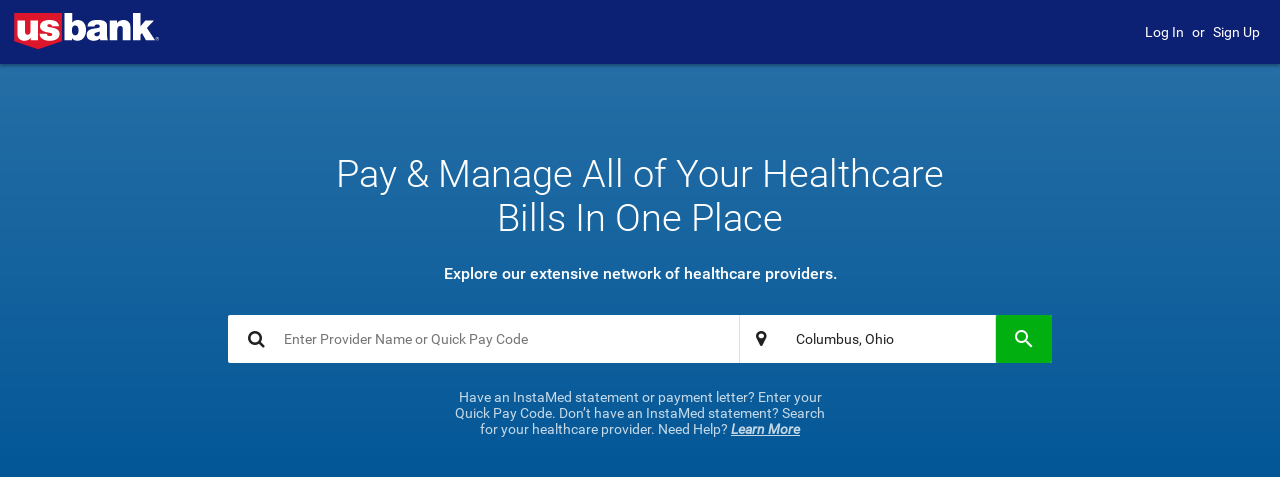

--- FILE ---
content_type: text/html; charset=utf-8
request_url: https://pay.usbank.com/Form/PaymentPortal/Start
body_size: 120467
content:
<!DOCTYPE html>
<html class="FirstHtml" lang="en" >
<head><meta name="keywords" content="InstaMed&reg; Patient Portal">
<meta name="description" content="Have a healthcare bill? Pay online with the InstaMed Patient Portal, a simple and secure way to pay any healthcare provider. Pay all of your medical bills in one place with InstaMed and create a digital wallet.">
<meta http-equiv="X-UA-Compatible" content="IE=edge">
<meta http-equiv="Content-Type" content="text/html; charset=utf-8" />
<META HTTP-EQUIV="Pragma" CONTENT="no-cache">
<meta name="viewport" content="width=device-width, initial-scale=1, maximum-scale=1, user-scalable=no">
<title>InstaMed&reg; Patient Portal - Login</title>
<link rel="stylesheet" href="https://cdn.instamed.com/V_2025_December/Content/sencha/extjs/ext6.5.1/PPP-Elavon/PPP-Elavon-all.css" >
<script src="https://cdn.instamed.com/V_2025_December/Content/sencha/extjs/ext6.5.1/ext-modern-all-min.js" ></script>
<script> var outDatedBrowser;
function browserCheck() 
                                    {
                                        if(typeof Ext != 'undefined'){
                                            var browserName = Ext.browser.name;
                                            var browserVersion = Ext.browser.version.getMajor();
                                       
                                            if(browserName == "IE")
                                            {
	                                            if(browserVersion <= 11) { window.open('../../Content/Js/Responsive/SupportedBrowsers.html', '_self'); }
                                            }
                                            if(browserName == "Chrome")
                                            {   
	                                            if(browserVersion< 57) { window.open('../../Content/Js/Responsive/SupportedBrowsers.html', '_self'); }
                                            }
                                            else if(browserName == "Safari")
                                            {
	                                            if(browserVersion< 9) { window.open('../../Content/Js/Responsive/SupportedBrowsers.html', '_self'); }
                                            }
                                            else if(browserName == "Firefox")
                                            {
	                                            if(browserVersion< 45) { window.open('../../Content/Js/Responsive/SupportedBrowsers.html', '_self'); }
                                            }
                                            else if(browserName == "Opera")
                                            {
	                                            window.open('../../Content/Js/Responsive/SupportedBrowsers.html', '_self');                                            
                                            }
                                        }
                                    }
</script>
<script>
browserCheck();
</script>
<!-- Global site tag (gtag.js) - Google Analytics -->
                                    <script async src="https://www.googletagmanager.com/gtag/js?id=UA-16010902-1"></script>
                                    <script>
                                        window.dataLayer = window.dataLayer || [];
                                        function gtag(){dataLayer.push(arguments);}
                                        gtag('js', new Date());
                                        gtag('config', 'UA-16010902-1', { 'send_page_view': false });
                                        gtag('config', 'AW-1064256295');
                                    </script>
</head>
<body>
<span id='screenReaderLoading' class='im-screen-reader-only' aria-live='assertive'></span>
<script type="text/javascript">

if(outDatedBrowser) { var firstHtml = document.getElementsByClassName('FirstHtml')[0]; firstHtml.style.background = 'none';  firstHtml.innerHTML = '<html class=" " lang="en-US"> <!--<![endif]--><head> <meta charset="UTF-8" /> <meta http-equiv="X-UA-Compatible" content="IE=edge,chrome=1"> <title>Browser Not Supported</title> <meta name="viewport" content="width=device-width,initial-scale=1" /> <link href="https://www.instamed.com/wp-content/themes/instamed2/images/favicon.ico" rel="shortcut icon" type="image/x-icon" /> <meta name="keywords" itemprop="keywords" content=" " /> <link rel="canonical" href="https://www.instamed.com/" /><style> html { height: 100%; width: 100%; margin: 0; padding: 0; background: #fafafa; } body { height: 100%; width: 100%; margin: 0; padding: 0; font-family: \'Roboto\', \'Lucida Grande\', Helvetica, Arial, sans-serif; -webkit-font-smoothing: antialiased; } h1, h2, h3, h4, h5, h6, p { text-align: center; } h1 { font-size: 34px; text-align: center; color: #005596; font-weight: 100; margin-bottom: 20px; } h4 { font-size: 20px; line-height: 145%; text-align: center; color: #2f2f2f; font-weight: 400; margin-top: 0px; } p { font-size: 14px; text-align: center; color: #2f2f2f; font-weight: 400; } .container { width: 100%; max-width: 500px; margin: 0 auto; } .container ul { list-style: none; padding: 0; margin: 0; } .container ul li { margin: 50px; padding: 0; } .container ul li a { display: block; width: 100px; height: 100px; box-sizing: border-box; float: left; background-size: contain; background-repeat: no-repeat; } .container ul li a#chrome { background-image: url(https://cdn.instamed.com/V_2025_December/Content/Images/General/browsers-icon-chrome.png) } .container ul li a#firefox { background-image: url(https://cdn.instamed.com/V_2025_December/Content/Images/General/browsers-icon-firefox.png) } .container ul li a#ie { background-image: url(https://cdn.instamed.com/V_2025_December/Content/Images/General/browsers-icon-edge.png) } .container ul li a#safari { background-image: url(https://cdn.instamed.com/V_2025_December/Content/Images/General/browsers-icon-safari.png) } a.button { width: auto; max-width: 200px; margin: 0 auto; padding: 10px 20px; background: #005596; color: #ffffff; text-align: center; display: block; border-radius: 5px; -webkit-border-radius: 5px; -moz-border-radius: 5px; border-bottom: 1px solid #003366; margin-top: 40px; text-decoration: none; } a.button:hover { background: #003366; } .clearfix:after { visibility: hidden; display: block; font-size: 0; content: " "; clear: both; height: 0; } .clearfix { display: inline-block; } /* start commented backslash hack \*/ * html .clearfix { height: 1%; } .clearfix { display: block; } /* close commented backslash hack */ </style></head><body><div style="background:white"> <div class="container" style="margin-top: 200px"> <h1>Please upgrade your browser</h1> <h4>To ensure a secure experience with InstaMed, please use one of the download links below to upgrade your browser.</h4> </div> <div class="container clearfix"> <ul class="clearfix"> <li><a id="chrome" target="_blank" href="https://www.google.com/chrome/"></a></li> <li><a id="firefox" target="_blank" href="https://www.mozilla.org/en-US/firefox/new/"></a></li> <li><a id="edge" target="_blank" href="https://www.microsoft.com/en-us/edge"></a></li> <li><a id="safari" target="_blank" href="https://support.apple.com/en-us/HT204416"></a></li> </ul> </div> <div class="container" style="margin-top: 20px"> <p>or update your OS if on a mobile device</p> </div><div class="container" style="margin - top: 20px"><button type="button" onclick="InstaMed.closeWindow();">Close</button</div></div></body></html>';  InstaMed.launchInContext(); } else { 
Ext.isSecure = /^https/i.test(window.location.protocol);
InstaMed.isNativeApplication = false;
InstaMed.isConsumerApp = false;
InstaMed.TitleBarMargins = '17 0 0 0';
InstaMed.isMobile = true;
InstaMed.isResponsive = true;
InstaMed.isInContextMode = false;
InstaMed.passedInMetaDataToken = '';
InstaMed.isInAccessibilityMode = false;
InstaMed.userAgentParameter = '';
InstaMed.logoutPage = '../../Form/PaymentPortal/Logout';
InstaMed.isLightWeightMode = false;
InstaMed.isReturnUrlUpdateParent = false;
InstaMed.isClientSidePostData = false;
InstaMed.isDesktop = false;
InstaMed.isTablet = false;
InstaMed.isDesktopOrTablet = false;
InstaMed.isMobileOrTablet = true;
InstaMed.isLoggedIn = false;
InstaMed.useHistory = false;
InstaMed.hasReturnUrl = false;
InstaMed.hasCancelUrl = false;
InstaMed.isNewRequiredFeild = true;
InstaMed.browserTabID = '88317DAAE51A4171A3AD0EB4EA4E1659';
InstaMed.sessionTimeoutUrl = 'https://pay.usbank.com/Form/PaymentPortal/Start';
InstaMed.page = 'Form/PaymentPortal/Start';
Ext.SSL_SECURE_URL = Ext.isSecure && Ext.isIE ? 'javascript:""' : 'about:blank';
Ext.BLANK_IMAGE_URL = 'https://cdn.instamed.com/V_2025_December/Content/Images/General/BlankImage.gif';
InstaMed.UniqueClientID = '164894b954e747d689544f4ac3c94617';
Ext.scopeResetCSS=true;
InstaMed.contentUrl = 'https://cdn.instamed.com/V_2025_December/';
var webPropertyId = 'UA-16010902-1';
InstaMed.doIdleLogout = true;
InstaMed.isSSO = false;
InstaMed.isSelfService = false;
LogoutTimer.init();
var myMask = null;
InstaMed.errorMessageSummaryTitle = 'Please correct the following errors';
InstaMed.requiredErrorLabel = 'Required';
Ext.ns('Ext.app.REMOTING_API');
Ext.app.REMOTING_API = {
  "id": null,
  "url": "../../api/PaymentPortal/Start",
  "type": "remoting",
  "namespace": null,
  "actions": {
    "GridController": [
      {
        "name": "exportDataToFile",
        "len": 1
      },
      {
        "name": "saveColumnSortConfiguration",
        "len": 1
      },
      {
        "name": "saveColumnConfiguration",
        "len": 1
      },
      {
        "name": "updateCharts",
        "len": 1
      },
      {
        "name": "export",
        "formHandler": true,
        "len": 1
      }
    ],
    "PatientPortalLoginController": [
      {
        "name": "navigateAfterLogin",
        "len": 1
      },
      {
        "name": "navigateTo",
        "len": 1
      },
      {
        "name": "authenticateTwoFactor",
        "len": 1
      },
      {
        "name": "logout",
        "len": 1
      },
      {
        "name": "patientPortalHeaderBack",
        "len": 1
      },
      {
        "name": "navigateBackFromTwoFactor",
        "len": 1
      },
      {
        "name": "showBiometricLogin",
        "len": 1
      },
      {
        "name": "changeLanguage",
        "len": 1
      },
      {
        "name": "closeAppBanner",
        "len": 1
      },
      {
        "name": "redirectToLogin",
        "len": 1
      },
      {
        "name": "redirectToLoginEmailForm",
        "len": 1
      },
      {
        "name": "verifyTextEnrollment",
        "len": 1
      },
      {
        "name": "forgotPassword",
        "len": 1
      },
      {
        "name": "getBackButtonOverride",
        "len": 1
      },
      {
        "name": "saveEStatementPreference",
        "len": 1
      },
      {
        "name": "dualLogin",
        "len": 1
      },
      {
        "name": "checkSession",
        "len": 1
      },
      {
        "name": "skipTextEnrollment",
        "len": 1
      },
      {
        "name": "authenticateBiometricInfo",
        "len": 1
      },
      {
        "name": "canUserResetPassword",
        "len": 3
      },
      {
        "name": "submit",
        "len": 1
      },
      {
        "name": "patientMatchSubmit",
        "len": 1
      },
      {
        "name": "sendMobilePhoneNumberConfirmationCode",
        "len": 1
      },
      {
        "name": "patientPortalNavigateBack",
        "len": 1
      },
      {
        "name": "navigateFromEStatement",
        "len": 1
      },
      {
        "name": "registerUserBiometricInfo",
        "len": 1
      },
      {
        "name": "deleteBiometricInfo",
        "len": 1
      }
    ],
    "QuickPayOptimizedProviderLandingController": [
      {
        "name": "navigatePayHereLink",
        "len": 1
      },
      {
        "name": "paymentPlanFlow",
        "len": 1
      },
      {
        "name": "submitPatient",
        "len": 1
      },
      {
        "name": "prepopulateDigitalPayoutQuickPayCode",
        "len": 1
      },
      {
        "name": "navigateCollectPaymentLink",
        "len": 1
      },
      {
        "name": "checkQuickPayCode",
        "len": 1
      },
      {
        "name": "payNow",
        "len": 1
      },
      {
        "name": "onPatientChange",
        "len": 1
      },
      {
        "name": "checkQuickPayCodeOnly",
        "len": 1
      }
    ],
    "PushNotificationController": [
      {
        "name": "navigateByPushNotification",
        "len": 1
      }
    ],
    "SignUpController": [
      {
        "name": "navigateFromSignUp",
        "len": 0
      },
      {
        "name": "completeSignUp",
        "len": 1
      },
      {
        "name": "redirectToSignUpForm",
        "len": 1
      },
      {
        "name": "redirectToSignUp",
        "len": 1
      },
      {
        "name": "sendAccountCreatedEvent",
        "len": 1
      },
      {
        "name": "signUp",
        "len": 1
      },
      {
        "name": "isEnterPayeeManuallyFlow",
        "len": 0
      },
      {
        "name": "verifyTextEnrollment",
        "len": 1
      },
      {
        "name": "dualSignUp",
        "len": 1
      },
      {
        "name": "isDigitalPayoutFlow",
        "len": 0
      },
      {
        "name": "skipTextEnrollment",
        "len": 1
      },
      {
        "name": "isPatientMatchFlow",
        "len": 0
      }
    ],
    "ResetPasswordController": [
      {
        "name": "changePassword",
        "len": 1
      },
      {
        "name": "navigateFromEnterCode",
        "len": 1
      },
      {
        "name": "requestPasswordReset",
        "len": 1
      },
      {
        "name": "validateAnswer",
        "len": 3
      },
      {
        "name": "isDualLoginSignUpFlow",
        "len": 0
      },
      {
        "name": "sendResetText",
        "len": 1
      },
      {
        "name": "submit",
        "len": 1
      },
      {
        "name": "resendPasswordResetCode",
        "len": 1
      },
      {
        "name": "getUserId",
        "len": 0
      },
      {
        "name": "sendEmail",
        "len": 2
      },
      {
        "name": "navigateFromSelectMethodForm",
        "len": 1
      },
      {
        "name": "getUserInitials",
        "len": 1
      },
      {
        "name": "pPPResetPassword",
        "len": 1
      },
      {
        "name": "generateResetCode",
        "len": 0
      },
      {
        "name": "sendResetEmail",
        "len": 1
      },
      {
        "name": "navigateFromForgotPassword",
        "len": 1
      }
    ],
    "MyAccountController": [
      {
        "name": "removeProvider",
        "len": 1
      },
      {
        "name": "onHealthPlanChange",
        "len": 1
      },
      {
        "name": "hasAutoPay",
        "len": 1
      },
      {
        "name": "hasPaymentPlans",
        "len": 1
      },
      {
        "name": "loadMyProviderFeatures",
        "len": 0
      },
      {
        "name": "getTriggerUpdates",
        "len": 2
      },
      {
        "name": "removeOffNetworkPayee",
        "len": 1
      },
      {
        "name": "navigateToPayeeSearch",
        "len": 1
      },
      {
        "name": "navigateToEditAccount",
        "len": 1
      },
      {
        "name": "getCommunicationSettingsArray",
        "len": 1
      },
      {
        "name": "getCommunicationSettingsArrayInstaMedOnline",
        "len": 1
      },
      {
        "name": "shouldHideViewStatements",
        "len": 1
      },
      {
        "name": "navigateToStep",
        "len": 1
      },
      {
        "name": "addPayee",
        "len": 1
      },
      {
        "name": "shouldHideAutomaticPaymentsButton",
        "len": 1
      },
      {
        "name": "hasSMSEnabled",
        "len": 0
      },
      {
        "name": "navigateToWalletHealthPlan",
        "len": 1
      },
      {
        "name": "navigateToMyPreferences",
        "len": 1
      }
    ],
    "PaymentActionController": [
      {
        "name": "selectLineItem",
        "len": 1
      },
      {
        "name": "viewTransaction",
        "len": 1
      },
      {
        "name": "getNextScheduledTransaction",
        "len": 1
      },
      {
        "name": "getSystemWideDefault",
        "len": 1
      },
      {
        "name": "displayPatientInformationMutliAccount",
        "len": 3
      },
      {
        "name": "getAuthorization",
        "len": 3
      },
      {
        "name": "getPaymentPlanStatus",
        "len": 1
      },
      {
        "name": "getVirtualCardEntityID",
        "len": 1
      },
      {
        "name": "getDisclaimer",
        "len": 1
      },
      {
        "name": "closeSSOReceipt",
        "len": 1
      },
      {
        "name": "voidTransactionFromHistory",
        "len": 1
      },
      {
        "name": "canReturnEcheck",
        "len": 1
      },
      {
        "name": "getBasePaymentTransaction",
        "len": 2
      },
      {
        "name": "eCheckRefundTransactionFromHistory",
        "len": 1
      },
      {
        "name": "returnToProfile",
        "len": 1
      },
      {
        "name": "viewReceiptByData",
        "len": 5
      },
      {
        "name": "canAdjustEcheck",
        "len": 1
      },
      {
        "name": "cancel",
        "len": 1
      },
      {
        "name": "doReturnEcheck",
        "len": 1
      },
      {
        "name": "getNumberOfPaymentsRemaining",
        "len": 1
      },
      {
        "name": "printAll",
        "len": 1
      },
      {
        "name": "emailReceipt",
        "len": 1
      },
      {
        "name": "getReceiptConfigurationList",
        "len": 1
      },
      {
        "name": "downloadReceipt",
        "len": 1
      },
      {
        "name": "downloadCheckImage",
        "len": 1
      },
      {
        "name": "cancelVirtualCard",
        "len": 1
      },
      {
        "name": "downloadCouponImage",
        "len": 1
      },
      {
        "name": "voidTransaction",
        "len": 1
      },
      {
        "name": "viewCheckImage",
        "len": 1
      },
      {
        "name": "eCheckReturn",
        "len": 1
      },
      {
        "name": "populateReceiptByData",
        "len": 5
      },
      {
        "name": "getPayeeName",
        "len": 3
      },
      {
        "name": "viewRefund",
        "len": 1
      },
      {
        "name": "creditCardRefundTransaction",
        "len": 2
      },
      {
        "name": "getPaymentPlan",
        "len": 1
      },
      {
        "name": "emailAllReceipts",
        "len": 1
      },
      {
        "name": "sendEmailReceipt",
        "len": 3
      },
      {
        "name": "canRefund",
        "len": 1
      },
      {
        "name": "eCheckRefundTransaction",
        "len": 2
      },
      {
        "name": "calculateFeeInclusiveTotalRefund",
        "len": 1
      },
      {
        "name": "getBalanceRemaining",
        "len": 1
      },
      {
        "name": "collectNow",
        "len": 1
      },
      {
        "name": "eCheckAdjustment",
        "len": 1
      },
      {
        "name": "viewReceiptForTransaction",
        "len": 5
      },
      {
        "name": "viewVoid",
        "len": 1
      },
      {
        "name": "returnCodes",
        "len": 1
      },
      {
        "name": "canVoid",
        "len": 2
      },
      {
        "name": "populateReceipt",
        "len": 3
      },
      {
        "name": "displayMultiARLine",
        "len": 8
      },
      {
        "name": "copyPrimaryToSecondaryTransactionFieldsCommon",
        "len": 2
      },
      {
        "name": "creditCardRefundTransactionFromHistory",
        "len": 1
      },
      {
        "name": "doeCheckAdjustment",
        "len": 1
      },
      {
        "name": "viewReceipt",
        "len": 1
      },
      {
        "name": "calculateSurchargeTotalRefund",
        "len": 1
      },
      {
        "name": "getTransactionByData",
        "len": 2
      },
      {
        "name": "multiARRefundTransaction",
        "len": 1
      },
      {
        "name": "getTransaction",
        "len": 1
      },
      {
        "name": "getMultipleAccountReceiptText",
        "len": 3
      }
    ],
    "QuickPayLoginController": [
      {
        "name": "login",
        "len": 1
      },
      {
        "name": "forgotPassword",
        "len": 1
      },
      {
        "name": "navigateToQuickPayLogin",
        "len": 1
      },
      {
        "name": "navigateBack",
        "len": 1
      },
      {
        "name": "navigateToQuickPaySignup",
        "len": 1
      }
    ],
    "IdleTimerController": [
      {
        "name": "setRemainingIdleTime",
        "len": 0
      },
      {
        "name": "submit",
        "len": 1
      },
      {
        "name": "getRemainingIdleTime",
        "len": 1
      }
    ],
    "TextMessageEnrollmentController": [
      {
        "name": "enableTwoStepVerification",
        "len": 1
      },
      {
        "name": "updateUserTextCommPreference",
        "len": 1
      },
      {
        "name": "sendEnrollmentText",
        "len": 1
      },
      {
        "name": "updateMobilePhoneNumberFromPopUp",
        "len": 1
      },
      {
        "name": "verifyTextEnrollment",
        "len": 1
      },
      {
        "name": "resendEnrollmentText",
        "len": 1
      },
      {
        "name": "skipTextEnrollment",
        "len": 1
      },
      {
        "name": "updateMobilePhoneNumber",
        "len": 1
      }
    ],
    "QuickPaySignUpController": [
      {
        "name": "signUp",
        "len": 1
      },
      {
        "name": "skip",
        "len": 1
      }
    ],
    "FindProviderController": [
      {
        "name": "search",
        "len": 1
      },
      {
        "name": "getManualPayeeBadge",
        "len": 1
      },
      {
        "name": "payNowRedirect",
        "len": 1
      },
      {
        "name": "clearPayAnyDocSession",
        "len": 1
      },
      {
        "name": "sessionSearch",
        "len": 1
      },
      {
        "name": "loadMyProviders",
        "len": 3
      },
      {
        "name": "getStore",
        "len": 2
      },
      {
        "name": "getVirtualCardTrustedPayeeInformation",
        "len": 1
      },
      {
        "name": "processStatementImage",
        "len": 1
      },
      {
        "name": "isIPBlocked",
        "len": 1
      },
      {
        "name": "updateHCBPUsageTracking",
        "len": 2
      },
      {
        "name": "goToAcceptPaymentRedirect",
        "len": 1
      },
      {
        "name": "getManualPayeeInformation",
        "len": 1
      },
      {
        "name": "scanStatement",
        "len": 1
      },
      {
        "name": "enterPayeeManually",
        "len": 1
      },
      {
        "name": "getPatients",
        "len": 3
      },
      {
        "name": "landingPageSearch",
        "len": 1
      },
      {
        "name": "set_ZipCodeService",
        "len": 1
      },
      {
        "name": "searchForProviders",
        "len": 1
      },
      {
        "name": "goToRedirect",
        "len": 1
      },
      {
        "name": "getProvidersAutoComplete",
        "len": 1
      },
      {
        "name": "get_ZipCodeService",
        "len": 0
      },
      {
        "name": "getManualPayeeText",
        "len": 0
      }
    ],
    "PaymentReceiptController": [
      {
        "name": "redirectToSignUp",
        "len": 1
      },
      {
        "name": "goToSignUpOrLogin",
        "len": 1
      },
      {
        "name": "goToReceipt",
        "len": 1
      }
    ]
  },
  "descriptor": "Ext.app.REMOTING_API"
};
Ext.app.REMOTING_API.maxRetries = 0;
Ext.app.REMOTING_API.timeout = 300 * 1000;
Ext.app.REMOTING_API.enableBuffer = false;
Ext.Direct.addProvider(Ext.app.REMOTING_API);
Ext.app.REMOTING_API.requestKey = '263330D5D5F721BB1F7F5705BC6B3319ACE8AB1E489BD34E430D58A387FAE64C';
Ext.app.REMOTING_API.alias = '';
Ext.app.REMOTING_API.corporateID = '';
Ext.app.REMOTING_API.token = '';
function headerPatientPortalBack() {
                var nav = InstaMed.getNavigationView(); 
                if(!Ext.Msg.isHidden())
                {
                    Ext.Msg.close();
                }
                else if(nav.lastForm.length > 1)
                {
                    nav.back();
                }
                else {
                    PerformAction({}, PatientPortalLoginController.patientPortalHeaderBack);
                }
                    
            }

                var loader = Ext.Loader;
                loader.setConfig('disableCaching',false);
                loader.loadScript('https://maps.googleapis.com/maps/api/js?key=AIzaSyCx0WBU6_d6Mz1WPgIHdZVOfAVYPoEbYjo&libraries=places');
            
var onSuccess = function(location){

                                    var addr = location.city + ', ' + location.state; 
                                    var cmp = InstaMed.get('AutoCompleteAddress');
                                    if(InstaMed.isDesktop) {
                                        cmp.setRawValue(addr); 
                                    } 
                                    else {
                                        cmp.setValue(addr);
                                        var store = cmp.getStore();
                                        var a = new Array();
                                        a.push(new Array(addr,addr));
                                        store.getProxy().setData(a);
                                        store.load();
                                    }

                                };
 
                                var onError = function(error){



                                };
function displaySuggestions(predictions, status) {
                    if (status != google.maps.places.PlacesServiceStatus.OK) {
                      return;
                    }
                    var storeData = new Array();
                    var addressFilters=['administrative_area_level_2', 'transit_station', 'point_of_interest'];
                    predictions.forEach(function(prediction) {
                          var item = prediction.description; 
                          if(InstaMed.endsWith(item,', USA') && prediction.types){
                                var cleanItem = item.replace(', USA','');
                                var addressType = prediction.types[0];
                                if(addressFilters.indexOf(addressType)===-1){
                                    storeData.push(new Array(addressType+'-'+cleanItem,cleanItem));
                                }
                          }
                    });
                    var cmp = InstaMed.get('AutoCompleteAddress');
                    var inputVal = cmp.getInputValue();
                    var store = cmp.getStore();
                    store.setData(storeData);
                    if(store.getCount()>0){
                        cmp.expand();
                    }else{
                        cmp.collapse();
                    }
                    cmp.setInputValue(inputVal);
            }

Ext.define('Ext.InstaMed.FormPanel',{
extend: 'Ext.form.Panel',
alias: 'widget.form',

config: { defaultSubmitButton: null }
});
function removeProvider(providerAlias) {
				   
								var providerName = Ext.StoreManager.get('MyAccountProvidersList-init').findRecord('ProviderAlias', providerAlias).get('ProviderName');
								var payeeName = providerName;
								if(!payeeName)
								{
									payeeName = 'This Payee'
								}
								
								if(InstaMed.isMobileOrTablet){
									Ext.Msg.show({
													title: '<h2>Remove</h2>',
													message: 'Remove ' + payeeName + ' ?',
													buttons: [{
														text: 'Cancel',
														ui: 'decline',
														itemId: 'no'
													}, {
														text: 'Remove',
														ui: 'confirm',
														itemId: 'yes'
													}],
													fn: function(btn) {
																		if (btn === 'yes') {
																			PerformAction({ProviderAlias: providerAlias, ProviderName: providerName}, MyAccountController.removeProvider);
																	  
																		}}
											});
									   
								   }else{ 
									   Ext.Msg.buttonText.cancel =  Ext.util.Format.htmlEncode('Cancel');
									   Ext.Msg.buttonText.ok = Ext.util.Format.htmlEncode('Ok');                                
									   Ext.Msg.show({
											title: '<h2>Please Confirm</h2>',
											msg: 'Remove ' + payeeName +  '?',
											icon: Ext.Msg.QUESTION,
											buttons: Ext.Msg.OKCANCEL,
											iconWidth:54,
											iconHeight:45,
											fn: function(btn) {
												if (btn === 'ok') {
													PerformAction({ProviderAlias: providerAlias, ProviderName: providerName}, MyAccountController.removeProvider);
												}
											}
									   });
									}
                                    event && event.stopPropagation();
							   }
							
							function removeOffNetworkPayee(entityID, payeeName)
							{
								   
								   if(InstaMed.isMobileOrTablet){

										Ext.Msg.show({
													title: '<h2>Remove</h2>',
													message: 'Remove ' + payeeName + ' ?',
													buttons: [{
														text: 'Cancel',
														ui: 'decline',
														itemId: 'no'
													}, {
														text: 'Remove',
														ui: 'confirm',
														itemId: 'yes'
													}],
													fn: function(btn) {
																		if (btn === 'yes') {
																			PerformAction({EntityID: entityID, ProviderName: payeeName}, MyAccountController.removeOffNetworkPayee);
																	  
																		}}
											});                                        
								   }else{  
									   Ext.Msg.buttonText.cancel = Ext.util.Format.htmlEncode('Cancel');
									   Ext.Msg.buttonText.ok = Ext.util.Format.htmlEncode('Ok');                               
									   Ext.Msg.show({
											title: '<h2>Please Confirm</h2>',
											msg: 'Remove ' + payeeName +  '?',
											icon: Ext.Msg.QUESTION,
											buttons: Ext.Msg.OKCANCEL,
											iconWidth:54,
											iconHeight:45,
											fn: function(btn) {
												if (btn === 'ok') {
													PerformAction({EntityID: entityID, ProviderName: payeeName}, MyAccountController.removeOffNetworkPayee);
												}
											}
									   });
									}
                                event && event.stopPropagation();
							}
							function registerRemovePayeeTooltip(providerAlias) {
									Ext.tip.QuickTipManager.register({
										target: 'remove-payee-icon-' + providerAlias,
										text : 'Remove',
										showDelay: 125
									});
							}
				
							function registerAllRemovePayeeTooltips() {
								   var store = Ext.StoreManager.get('MyAccountProvidersList-init');
								   if(store)
								   {
										for(var i = 0; i < store.getTotalCount(); i++)
										{
											var rec = store.getAt(i);
											registerRemovePayeeTooltip(rec.get('ProviderAlias'));      
										}
								   }
							} 
							function EncodeApostropheAndURIComponent (str) {  
							  return InstaMed.encodeApostrophe(encodeURIComponent(str));   
							}                     
					 

							function payeeTileRedirect(alias, visit, payment, add, select, pk, memberpay,trackingData, autoCompleteName, location) {
                                var dataView = InstaMed.get('ProviderBadges'); if(dataView && dataView.lastStoreUpdate && (Math.floor(Date.now()) - dataView.lastStoreUpdate < 1000)){ return;}; 
                                var pageNum = 1;
                                if(dataView) pageNum = dataView.getStore().currentPage;
                                var navPage = Ext.get('NavFindProvider')
                                var scrollLocation = 0;
                                if (navPage && navPage.child)
                                {
	                                var container = navPage.child('div', false);
	                                if(container && container.child)
	                                {
		                                var scroller = container.child('div[class*=x-scroller]', false);
		                                if(scroller && scroller.dom.scroll)
		                                {
			                                scrollLocation = scroller.dom.scrollTop;
		                                }
	                                }
                                }
                                PerformAction({ ProviderAlias: alias, isVisit: visit, isPayment: payment, isAdd: add, isSelect: select, isMemberPayment: memberpay, OffNetworkPK: pk,Origin:null, trackingData: trackingData, pageNumber: pageNum, scrollLocation: scrollLocation, autoCompleteName: autoCompleteName, location: location }, FindProviderController.enterPayeeManually); 
                                event && event.stopPropagation();
							}

							function handlePayNow(alias, pk) {
								PerformAction({ ProviderAlias: alias, OffNetworkPK: pk}, FindProviderController.payNowRedirect); 
                                event && event.stopPropagation();
							}
						
							function handleGoTo(alias, pk) {
								PerformAction({ ProviderAlias: alias, OffNetworkPK: pk}, FindProviderController.goToRedirect);  
                                event && event.stopPropagation();
							}                            

                            function handleGoToAcceptPayment(alias) {
                                PerformAction({ ProviderAlias: alias}, FindProviderController.goToAcceptPaymentRedirect);
                                event && event.stopPropagation();
                            }

                            function closeMenu(){
                                var dropdowns = document.getElementsByClassName("dropdown-content");
								var i;
								for (i = 0; i<dropdowns.length; i++) {
									var openDropdown = dropdowns[i];
									if (openDropdown.classList.contains('show')) {
										openDropdown.classList.remove('show');
									}
								}
                            }
							function displayPayeeDropDown(num) {
								closeMenu();
								document.getElementById("myDropdown" + num.toString()).classList.toggle("show");
                                event && event.stopPropagation();
									
							}

                            function displayFeatureDetails(num, e){
                                var openDetails = document.getElementsByClassName("im-dataview-feature-details");
								var i;
								for (i = 0; i<openDetails.length; i++) {
									var openDetail = openDetails[i];
									if (openDetail.classList.contains('show')) {
										openDetail.classList.remove('show');
									}
								}
                                if(e.target != null && e.target.id != null)
                                {
                                    if(e.target.id.indexOf('Search') < 0)
                                    {
                                        document.getElementById("ProviderFeatureDetails" + num).classList.toggle("show");
                                    }
                                    else
                                    {
                                        document.getElementById("SearchProviderFeatureDetails" + num).classList.toggle("show");                                        
                                    }                                   
                                }
								e.stopPropagation();
                                
                            }
	   
							Ext.define('Ux.dataview.DataViewLiteProviders', {
								extend: 'Ux.dataview.DataViewLite',
								xtype: 'dataviewliteproviders'
							});                                
				
Ext.define('MyApp.model.CodeDescriptionMyAccountProvidersList',{extend: 'Ext.data.Model',id: 'MyAccountProvidersList',fields: [{name:'ProviderFormatedAddress'},{name:'ProviderAddress1'},{name:'ProviderAddress2'},{name:'ProviderAlias'},{name:'ProviderCity'},{name:'ProviderEmail'},{name:'ProviderLogoUrl'},{name:'ProviderName'},{name:'ProviderPhone'},{name:'ProviderState'},{name:'ProviderZip'},{name:'ProviderLogoWidth'},{name:'ProviderLogoHeight'},{name:'IsLastProvider'},{name:'GroupName'},{name:'OffNetworkProviderName'},{name:'IsInternalAlias'},{name:'ProviderInitials'},{name:'OffNetworkProviderAddress1'},{name:'OffNetworkProviderAddress2'},{name:'OffNetworkProviderCity'},{name:'OffNetworkProviderState'},{name:'OffNetworkProviderZip'},{name:'OffNetworkAddressVerificationStatus'},{name:'UserProviderHistoryEntityID'},{name:'SupportsVisa'},{name:'SupportsMastercard'},{name:'SupportsDiscover'},{name:'SupportsAmex'},{name:'SupportsACH'},{name:'AutoLogo'},{name:'UseAutoLogo'},{name:'IsManualPayee'},{name:'IsMemberPayment'},{name:'OffNetworkOriginalProviderAddress1'},{name:'OffNetworkOriginalProviderAddress2'},{name:'OffNetworkOriginalProviderCity'},{name:'OffNetworkOriginalProviderState'},{name:'OffNetworkOriginalProviderZip'},{name:'OffNetworkProviderPhoneNumber'},{name:'IsAddPayee'},{name:'IsRedirectTile'},{name:'CanPreventBlindPayment'},{name:'PayeeNumber'},{name:'SupportsCheckIn'},{name:'IsPremiumProvider'},{name:'PremiumProviderSequenceNumber'},{name:'SupportAcceptPayment'}]});Ext.create('Ext.data.JsonStore',{ 
                    autoDestroy: false,
                    pageSize:10,
                    proxy: {
                        type: 'memory',
                        reader: 'json',
                        writer: 'json'
                        ,enablePaging:true
                    },
                   
                    storeId: 'MyAccountProvidersList',
                    fields: [{ name: 'ProviderFormatedAddress', type: 'string'},{ name: 'ProviderAddress1', type: 'string'},{ name: 'ProviderAddress2', type: 'string'},{ name: 'ProviderAlias', type: 'string'},{ name: 'ProviderCity', type: 'string'},{ name: 'ProviderEmail', type: 'string'},{ name: 'ProviderLogoUrl', type: 'string'},{ name: 'ProviderName', type: 'string'},{ name: 'ProviderPhone', type: 'string'},{ name: 'ProviderState', type: 'string'},{ name: 'ProviderZip', type: 'string'},{ name: 'ProviderLogoWidth', type: 'string'},{ name: 'ProviderLogoHeight', type: 'string'},{ name: 'IsLastProvider', type: 'string'},{ name: 'GroupName', type: 'string'},{ name: 'OffNetworkProviderName', type: 'string'},{ name: 'IsInternalAlias', type: 'string'},{ name: 'ProviderInitials', type: 'string'},{ name: 'OffNetworkProviderAddress1', type: 'string'},{ name: 'OffNetworkProviderAddress2', type: 'string'},{ name: 'OffNetworkProviderCity', type: 'string'},{ name: 'OffNetworkProviderState', type: 'string'},{ name: 'OffNetworkProviderZip', type: 'string'},{ name: 'OffNetworkAddressVerificationStatus', type: 'string'},{ name: 'UserProviderHistoryEntityID', type: 'string'},{ name: 'SupportsVisa', type: 'string'},{ name: 'SupportsMastercard', type: 'string'},{ name: 'SupportsDiscover', type: 'string'},{ name: 'SupportsAmex', type: 'string'},{ name: 'SupportsACH', type: 'string'},{ name: 'AutoLogo', type: 'string'},{ name: 'UseAutoLogo', type: 'string'},{ name: 'IsManualPayee', type: 'string'},{ name: 'IsMemberPayment', type: 'string'},{ name: 'OffNetworkOriginalProviderAddress1', type: 'string'},{ name: 'OffNetworkOriginalProviderAddress2', type: 'string'},{ name: 'OffNetworkOriginalProviderCity', type: 'string'},{ name: 'OffNetworkOriginalProviderState', type: 'string'},{ name: 'OffNetworkOriginalProviderZip', type: 'string'},{ name: 'OffNetworkProviderPhoneNumber', type: 'string'},{ name: 'IsAddPayee', type: 'string'},{ name: 'IsRedirectTile', type: 'string'},{ name: 'CanPreventBlindPayment', type: 'string'},{ name: 'PayeeNumber', type: 'string'},{ name: 'SupportsCheckIn', type: 'string'},{ name: 'IsPremiumProvider', type: 'string'},{ name: 'PremiumProviderSequenceNumber', type: 'string'},{ name: 'SupportAcceptPayment', type: 'string'}],
data: []});
Ext.define('Ext.InstaMed.FormPanel',{
extend: 'Ext.form.Panel',
alias: 'widget.form',

config: { defaultSubmitButton: null }
});

Ext.define('MyApp.model.CodeDescriptionPayeeName', {
    extend: 'Ext.data.Model',
config: {

    fields: [
        {
            name: 'code'
        },
        {
            name: 'description'
        }
        ,{name: 'alias'},{name: 'providerName'},{name: 'trackingData'}
    ]
}
});

                var loader = Ext.Loader;
                loader.setConfig('disableCaching',false);
                loader.loadScript('https://maps.googleapis.com/maps/api/js?key=AIzaSyCx0WBU6_d6Mz1WPgIHdZVOfAVYPoEbYjo&libraries=places');
            
var onSuccess = function(location){

                                    var addr = location.city + ', ' + location.state; 
                                    var cmp = InstaMed.get('AutoCompleteAddress');
                                    if(InstaMed.isDesktop) {
                                        cmp.setRawValue(addr); 
                                    } 
                                    else {
                                        cmp.setValue(addr);
                                        var store = cmp.getStore();
                                        var a = new Array();
                                        a.push(new Array(addr,addr));
                                        store.getProxy().setData(a);
                                        store.load();
                                    }

                                };
 
                                var onError = function(error){



                                };
function displaySuggestions(predictions, status) {
                    if (status != google.maps.places.PlacesServiceStatus.OK) {
                      return;
                    }
                    var storeData = new Array();
                    var addressFilters=['administrative_area_level_2', 'transit_station', 'point_of_interest'];
                    predictions.forEach(function(prediction) {
                          var item = prediction.description; 
                          if(InstaMed.endsWith(item,', USA') && prediction.types){
                                var cleanItem = item.replace(', USA','');
                                var addressType = prediction.types[0];
                                if(addressFilters.indexOf(addressType)===-1){
                                    storeData.push(new Array(addressType+'-'+cleanItem,cleanItem));
                                }
                          }
                    });
                    var cmp = InstaMed.get('AutoCompleteAddress');
                    var inputVal = cmp.getInputValue();
                    var store = cmp.getStore();
                    store.setData(storeData);
                    if(store.getCount()>0){
                        cmp.expand();
                    }else{
                        cmp.collapse();
                    }
                    cmp.setInputValue(inputVal);
            }

Ext.define('MyApp.model.CodeDescriptionAutoCompleteAddress', {
    extend: 'Ext.data.Model',
config: {

    fields: [
        {
            name: 'code'
        },
        {
            name: 'description'
        }
        
    ]
}
});
function removeProvider(providerAlias) {
				   
								var providerName = Ext.StoreManager.get('MyAccountProvidersList-init').findRecord('ProviderAlias', providerAlias).get('ProviderName');
								var payeeName = providerName;
								if(!payeeName)
								{
									payeeName = 'This Payee'
								}
								
								if(InstaMed.isMobileOrTablet){
									Ext.Msg.show({
													title: '<h2>Remove</h2>',
													message: 'Remove ' + payeeName + ' ?',
													buttons: [{
														text: 'Cancel',
														ui: 'decline',
														itemId: 'no'
													}, {
														text: 'Remove',
														ui: 'confirm',
														itemId: 'yes'
													}],
													fn: function(btn) {
																		if (btn === 'yes') {
																			PerformAction({ProviderAlias: providerAlias, ProviderName: providerName}, MyAccountController.removeProvider);
																	  
																		}}
											});
									   
								   }else{ 
									   Ext.Msg.buttonText.cancel =  Ext.util.Format.htmlEncode('Cancel');
									   Ext.Msg.buttonText.ok = Ext.util.Format.htmlEncode('Ok');                                
									   Ext.Msg.show({
											title: '<h2>Please Confirm</h2>',
											msg: 'Remove ' + payeeName +  '?',
											icon: Ext.Msg.QUESTION,
											buttons: Ext.Msg.OKCANCEL,
											iconWidth:54,
											iconHeight:45,
											fn: function(btn) {
												if (btn === 'ok') {
													PerformAction({ProviderAlias: providerAlias, ProviderName: providerName}, MyAccountController.removeProvider);
												}
											}
									   });
									}
                                    event && event.stopPropagation();
							   }
							
							function removeOffNetworkPayee(entityID, payeeName)
							{
								   
								   if(InstaMed.isMobileOrTablet){

										Ext.Msg.show({
													title: '<h2>Remove</h2>',
													message: 'Remove ' + payeeName + ' ?',
													buttons: [{
														text: 'Cancel',
														ui: 'decline',
														itemId: 'no'
													}, {
														text: 'Remove',
														ui: 'confirm',
														itemId: 'yes'
													}],
													fn: function(btn) {
																		if (btn === 'yes') {
																			PerformAction({EntityID: entityID, ProviderName: payeeName}, MyAccountController.removeOffNetworkPayee);
																	  
																		}}
											});                                        
								   }else{  
									   Ext.Msg.buttonText.cancel = Ext.util.Format.htmlEncode('Cancel');
									   Ext.Msg.buttonText.ok = Ext.util.Format.htmlEncode('Ok');                               
									   Ext.Msg.show({
											title: '<h2>Please Confirm</h2>',
											msg: 'Remove ' + payeeName +  '?',
											icon: Ext.Msg.QUESTION,
											buttons: Ext.Msg.OKCANCEL,
											iconWidth:54,
											iconHeight:45,
											fn: function(btn) {
												if (btn === 'ok') {
													PerformAction({EntityID: entityID, ProviderName: payeeName}, MyAccountController.removeOffNetworkPayee);
												}
											}
									   });
									}
                                event && event.stopPropagation();
							}
							function registerRemovePayeeTooltip(providerAlias) {
									Ext.tip.QuickTipManager.register({
										target: 'remove-payee-icon-' + providerAlias,
										text : 'Remove',
										showDelay: 125
									});
							}
				
							function registerAllRemovePayeeTooltips() {
								   var store = Ext.StoreManager.get('MyAccountProvidersList-init');
								   if(store)
								   {
										for(var i = 0; i < store.getTotalCount(); i++)
										{
											var rec = store.getAt(i);
											registerRemovePayeeTooltip(rec.get('ProviderAlias'));      
										}
								   }
							} 
							function EncodeApostropheAndURIComponent (str) {  
							  return InstaMed.encodeApostrophe(encodeURIComponent(str));   
							}                     
					 

							function payeeTileRedirect(alias, visit, payment, add, select, pk, memberpay,trackingData, autoCompleteName, location) {
                                var dataView = InstaMed.get('ProviderBadges'); if(dataView && dataView.lastStoreUpdate && (Math.floor(Date.now()) - dataView.lastStoreUpdate < 1000)){ return;}; 
                                var pageNum = 1;
                                if(dataView) pageNum = dataView.getStore().currentPage;
                                var navPage = Ext.get('NavFindProvider')
                                var scrollLocation = 0;
                                if (navPage && navPage.child)
                                {
	                                var container = navPage.child('div', false);
	                                if(container && container.child)
	                                {
		                                var scroller = container.child('div[class*=x-scroller]', false);
		                                if(scroller && scroller.dom.scroll)
		                                {
			                                scrollLocation = scroller.dom.scrollTop;
		                                }
	                                }
                                }
                                PerformAction({ ProviderAlias: alias, isVisit: visit, isPayment: payment, isAdd: add, isSelect: select, isMemberPayment: memberpay, OffNetworkPK: pk,Origin:null, trackingData: trackingData, pageNumber: pageNum, scrollLocation: scrollLocation, autoCompleteName: autoCompleteName, location: location }, FindProviderController.enterPayeeManually); 
                                event && event.stopPropagation();
							}

							function handlePayNow(alias, pk) {
								PerformAction({ ProviderAlias: alias, OffNetworkPK: pk}, FindProviderController.payNowRedirect); 
                                event && event.stopPropagation();
							}
						
							function handleGoTo(alias, pk) {
								PerformAction({ ProviderAlias: alias, OffNetworkPK: pk}, FindProviderController.goToRedirect);  
                                event && event.stopPropagation();
							}                            

                            function handleGoToAcceptPayment(alias) {
                                PerformAction({ ProviderAlias: alias}, FindProviderController.goToAcceptPaymentRedirect);
                                event && event.stopPropagation();
                            }

                            function closeMenu(){
                                var dropdowns = document.getElementsByClassName("dropdown-content");
								var i;
								for (i = 0; i<dropdowns.length; i++) {
									var openDropdown = dropdowns[i];
									if (openDropdown.classList.contains('show')) {
										openDropdown.classList.remove('show');
									}
								}
                            }
							function displayPayeeDropDown(num) {
								closeMenu();
								document.getElementById("myDropdown" + num.toString()).classList.toggle("show");
                                event && event.stopPropagation();
									
							}

                            function displayFeatureDetails(num, e){
                                var openDetails = document.getElementsByClassName("im-dataview-feature-details");
								var i;
								for (i = 0; i<openDetails.length; i++) {
									var openDetail = openDetails[i];
									if (openDetail.classList.contains('show')) {
										openDetail.classList.remove('show');
									}
								}
                                if(e.target != null && e.target.id != null)
                                {
                                    if(e.target.id.indexOf('Search') < 0)
                                    {
                                        document.getElementById("ProviderFeatureDetails" + num).classList.toggle("show");
                                    }
                                    else
                                    {
                                        document.getElementById("SearchProviderFeatureDetails" + num).classList.toggle("show");                                        
                                    }                                   
                                }
								e.stopPropagation();
                                
                            }
	   
							Ext.define('Ux.dataview.DataViewLiteProviders', {
								extend: 'Ux.dataview.DataViewLite',
								xtype: 'dataviewliteproviders'
							});                                
				
Ext.define('MyApp.view.amountfield', {
                    extend: 'Ext.field.Text',
                    alias: 'widget.amountfield',
                    config: {
                        maxLength: 10,
                    },
                   listeners: {blur: function(field, event, opts ){                
                            field.doFormatAmount(field,event,opts);
                        }
                    },
                    doFormatAmount: function(field, event, opts ){      
                        var s = new String(field.getValue());
                        if(s != null && s != '')
                        {
                            s = s.replace(/,/g,'');
                            s = s.replace(/\$/g,'');
                            field.setValue(Ext.util.Format.usMoney(s));
                        }
                    },
                    getValue: function() {
                        var val = new String(Ext.field.Number.superclass.getValue.call(this));
                        if(val == "null"){val = null;}
                        return val;
                    },
                    getSubmitValue: function() {
                        var val = this.getValue();
                        if(val != null){
                            val = val.replace(/\$/g,'');
                        }
                        return val;
                    },
                    transformOriginalValue: function(v) {
                         if(v != undefined && v != null && v != '') {
                            var s = new String(v);
                            s = s.replace(/,/g,'');
                            s = s.replace(/\$/g,'');
                            var val = Ext.util.Format.usMoney(s);
                            if(val == '$NaN.undefined')
                            {
                                val = '';
                            }
                            return val;
                        }
                        return v;
                    },
                    reset: function() {
                        var me = this;
                         Ext.field.Number.superclass.reset.call(this);    
                         me.enteredDigits = [];
                         me.totalDigitsEntered = 0;
                    },
                    setValue: function(v) {
                        if(v==null || v==undefined || v==''){
                            this.enteredDigits = [];
                            this.totalDigitsEntered = 0;
                        }
                        if(!this.hasFocus)
                        {
                            if (v == '$') 
                            {
                                v = '';
                            }
                            else
                            {
                                v = this.transformOriginalValue(v);
                            }

                        }
                        v = new String(v).replace(/[^\$\d\.\,]/g,'');
                        if(v.indexOf('.')!=-1 && v.indexOf('.') == v.length-4){
                            v = v.substring(0, v.indexOf('.') + 3);
                            v = this.transformOriginalValue(v);
                        }
                        if(!this.KeyUpMode) {
                            this.enteredDigits = [];
                            this.totalDigitsEntered = 0;
                            var count = 0;
                            if(v) {
                                var chars = v.split('');
                                for(var i = 0; i < chars.length; i++) {
                                    var c = chars[i];
                                    if(c >= '0' && c <= '9') {
                                        this.enteredDigits.push(c);
                                        this.totalDigitsEntered++;
                                    }
                                }
                            }
                        }
                        Ext.field.Text.superclass.setValue.call(this,v);
                        this.setInputValue(v);
                    }
                });
function NavigateToLoginPage() 
            {
                PerformAction({}, QuickPayLoginController.navigateToQuickPayLogin);
            }
function NavigateToSignUpPage() 
                {
                    PerformAction({}, QuickPayLoginController.navigateToQuickPaySignup);
                }
function revealEmailField() 
                {   
                    var userIsEnterCustomEmail = InstaMed.get('UserIsEnterCustomEmail');
                    if(userIsEnterCustomEmail) userIsEnterCustomEmail.setValue(true);
                    
                    var useDifAccountBtn = InstaMed.get('UseDifferentAccountComponent');
                    if(useDifAccountBtn) useDifAccountBtn.hide();

                    var userTile = InstaMed.get('QuickPayLoginAccountContainer');
                    if(userTile) userTile.hide();

                    var email = InstaMed.get('Email');
                    if (email) {
                        email.setValue(null);
                        email.show();
                    }

                    var guestContinue = InstaMed.get('ContinueAsGuest');
                    guestContinue.hide();

                    var forgotPasswordButton = InstaMed.get('btnForgotPassword');
                    forgotPasswordButton.show();

                    var forgotPasswordLink = InstaMed.get('ForgotPassowrdLinkComponent');
                    forgotPasswordButton.hide();
                    
                    var goPaperlessCheckbox = InstaMed.get('EStatementEnrollmentContainer');
                    if(goPaperlessCheckbox) goPaperlessCheckbox.hide();

                    var signUpLink = InstaMed.get('SignupLinkContainer');
                    if(signUpLink) signUpLink.show(); 
                    
                }
function NavigateToSignUpPage() 
                {
                    PerformAction({}, QuickPayLoginController.navigateToQuickPaySignup);
                }
function quickPayForgotPassword() 
                {   
                    PerformAction({}, QuickPayLoginController.forgotPassword); 
                }

Ext.define('Ext.InstaMed.FormPanel',{
extend: 'Ext.form.Panel',
alias: 'widget.form',

config: { defaultSubmitButton: null }
});

Ext.define('Ext.InstaMed.FormPanel',{
extend: 'Ext.form.Panel',
alias: 'widget.form',

config: { defaultSubmitButton: null }
});
InstaMed.pages = new Array();
Ext.Date.monthNames = [ 'January', 
 'February',
 'March',
 'April',
 'May',
 'June',
 'July',
 'August',
 'September',
 'October',
 'November',
 'December']
Ext.Date.dayNames = [ 'Sunday', 
 'Monday',
 'Tuesday',
 'Wednesday',
 'Thursday',
 'Friday',
 'Saturday']

			
		  

Ext.define('MyApp.view.NavigationView',{
extend: 'InstaMed.navigation.View',
alias: 'widget.mynavigationview',
config: {
    name: 'NavigationView',
            cls: 'im-white-panel',
    useLogo: true
,
     configInnerStates:[0],
	 configActiveItem:0,
     configLastForm:[new Object()],
     mobilePrimaryActionButtonInTitleBar: false,
     mobileSecondaryActionButtonInTitleBar: false,
    
    navigationBar: false
,
            items: [

                {
xtype: 'container',
            layout: {type: 'vbox', pack: 'start'},
            cls: 'im-quick-pay-optimized-landing',
            showBackButton: false,
            scrollable: 'true',
            id: 'container',
            items: [

                {
xtype: 'container',
            docked: 'top',
            scrollable: null,
            id: 'container_1',
            items: [

                {
xtype: 'instamedNavigationBar',
            name: 'headerBar',
            layout: {type: 'hbox'},
            hidden: false,
            cls: 'im-ignore-custom-colors im-ignore-background',
            scrollable: null,
            id: 'headerBar',
            items: [

                {
xtype: 'spacer'
,
            id: 'spacer',
            plugins: 'responsive', 
            responsiveConfig: {'width > 1272':{flex : 1,},'width <= 1272':{flex :0,},}
                }
,
                {
xtype: 'titlebar',
            maxWidth: 1272,
            cls: 'largeTwelveColumn mediumTwelveColumn smallTwelveColumn xsmallTwelveColumn  im-ignore-custom-colors im-ignore-background',
            scrollable: null,
            id: 'titlebar',
            plugins: 'responsive', 
            responsiveConfig: {'width >= 1272':{title :'',},'width < 1272':{title : '<a href=\"../../Form/PaymentPortal/Start\"> <img src=\"https://cdn.instamed.com/V_2025_December/Content/Images/General/usbank_mobilelogo.svg\" alt=\"U.S. Bank logo\" style=\"height: 40px;\">',},},
            items: [

                {
xtype: 'button',
            accessibleText: 'Back',
            iconCls: 'x-ma ma-arrow-back',
            align: 'left'
,
            name: 'TitleBarNavigationViewBack',
            margin: '',
            hidden: false,
            ariaRole: 'button',
            cls: 'x-button-icon-link-style white hiddenlg noprint',
            id: 'TitleBarNavigationViewBack',
            plugins: 'responsive', 
            responsiveConfig: {'width > 1272':{iconCls :'',},'width <= 1272':{iconCls : 'x-ma ma-arrow-back',},}, 
            listeners: {tap: function(){ headerPatientPortalBack(); }}
                }
,
                {
xtype: 'container',
            html: '<a href=\"../../Form/PaymentPortal/Start\"> <img src=\"https://cdn.instamed.com/V_2025_December/Content/Images/General/usbank_mobilelogo.svg\" alt=\"U.S. Bank logo\" style=\"height: 40px;\">',
            align: 'left',
            scrollable: null,
            id: 'container_2',
            plugins: 'responsive', 
            responsiveConfig: {'width >= 1272':{hidden : false,},'width < 1272':{hidden :true,},}
                }
,
                {
xtype: 'button'
,
            name: 'HeaderTitlebarButton',
            ui: 'white',
            margin: '',
            hidden: true,
            ariaRole: 'button',
            cls: 'x-button-link-style im-center-header-button white noprint',
            id: 'HeaderTitlebarButton'
                }
,
                {
xtype: 'button',
            accessibleText: 'Log In or Sign Up',
            iconCls: 'x-ma ma-account-circle',
            align: 'right'
,menu:[
{
xtype: 'menuitem',
            text: 'Log In', 
            handler: function() { PerformAction({}, PatientPortalLoginController.redirectToLogin,null); }
,
            id: 'menuitem_LogIn'}
,
{
xtype: 'menuitem',
            text: 'Sign Up', 
            handler: function() { PerformAction({}, SignUpController.redirectToSignUp,null); }
,
            id: 'menuitem_SignUp'}
,
]
,
            name: 'LoginOrSignUpProfileIcon',
            margin: '',
            ariaRole: 'button',
            cls: 'x-button-icon-link-style white noprint',
            id: 'button_LoginOrSignUpProfileIcon',
            plugins: 'responsive', 
            responsiveConfig: {'!InstaMed.isLoggedIn && width > 960':{hidden: true,},'!InstaMed.isLoggedIn && width <= 960':{hidden: false,},}, 
            listeners: {hiddenchange: function() { Ext.ComponentQuery.query('[name=LoginOrSignUpProfileIcon]')[0].getMenu().hide(); }}
                }
,
                {
xtype: 'button',
            text: '',
            align: 'right'
,menu:[
{
xtype: 'menuitem',
            text: 'Dashboard', 
            handler: function(){ window.location.href='../../Form/PaymentPortal/Dashboard'; }
,
            id: 'menuitem_Dashboard'}
,
{
xtype: 'menuitem',
            text: 'Help', 
            handler: function() { window.open('https://help.instamed.com/patients/s/?dc_label=Patients')}
,
            id: 'menuitem_Help'}
,
{
xtype: 'menuitem',
            text: 'Log Out', 
            handler: function(){ window.location.href='../../Form/PaymentPortal/Logout'; }
,
            id: 'menuitem_LogOut'}
,
]
,
            name: 'Profile',
            ui: 'white',
            margin: '',
            hidden: true,
            ariaRole: 'button',
            cls: 'x-button-link-style white noprint',
            id: 'button_Profile',
            plugins: 'responsive', 
            responsiveConfig: {'InstaMed.isLoggedIn && width > 960':{hidden: false,},'InstaMed.isLoggedIn && width <= 960':{hidden: true,},}, 
            listeners: {hiddenchange: function() { Ext.ComponentQuery.query('[name=Profile]')[0].getMenu().hide(); }}
                }
,
                {
xtype: 'container',
            align: 'right',
            name: 'LoginOrSignUpContainer',
            layout: {type: 'hbox'},
            scrollable: null,
            id: 'LoginOrSignUpContainer',
            plugins: 'responsive', 
            responsiveConfig: {'!InstaMed.isLoggedIn && width > 960':{hidden: false,},'!InstaMed.isLoggedIn && width <= 960':{hidden: true,},},
            items: [

                {
xtype: 'button',
            text: 'Log In',
            align: 'right'
,
            name: 'LoginForDualLogin',
            ui: 'white',
            margin: '',
            hidden: false,
            ariaRole: 'button',
            cls: 'x-button-link-style hiddenxs hiddensm white noprint',
            id: 'button_LoginForDualLogin', 
            listeners: {tap: function() { PerformAction({}, PatientPortalLoginController.redirectToLogin,null); }}
                }
,
                {
xtype: 'label',
            html: 'or',
            align: 'right',
            name: 'Or',
            ui: 'body1-white',
            cls: 'hiddenxs hiddensm body1-white',
            id: 'Or'
                }
,
                {
xtype: 'button',
            text: 'Sign Up',
            align: 'right'
,
            name: 'SignUpForDualLogin',
            ui: 'white',
            margin: '',
            ariaRole: 'button',
            cls: 'x-button-link-style hiddenxs hiddensm white noprint',
            id: 'button_SignUpForDualLogin', 
            listeners: {tap: function() { PerformAction({}, SignUpController.redirectToSignUp,null); }}
                }
]

                }
,
                {
xtype: 'button',
            accessibleText: 'Profile',
            iconCls: 'x-ma ma-account-circle',
            align: 'right'
,menu:[
{
xtype: 'menuitem',
            text: 'Dashboard', 
            handler: function(){ window.location.href='../../Form/PaymentPortal/Dashboard'; }
,
            id: 'menuitem_Dashboard_1'}
,
{
xtype: 'menuitem',
            text: 'Help', 
            handler: function() { window.open('https://help.instamed.com/patients/s/?dc_label=Patients')}
,
            id: 'menuitem_Help_1'}
,
{
xtype: 'menuitem',
            text: 'Log Out', 
            handler: function(){ window.location.href='../../Form/PaymentPortal/Logout'; }
,
            id: 'menuitem_LogOut_1'}
,
]
,
            name: 'ProfileIcon',
            margin: '',
            hidden: true,
            ariaRole: 'button',
            cls: 'x-button-icon-link-style white noprint',
            id: 'button_ProfileIcon',
            plugins: 'responsive', 
            responsiveConfig: {'InstaMed.isLoggedIn && width > 960':{hidden: true,},'InstaMed.isLoggedIn && width <= 960':{hidden: false,},}, 
            listeners: {hiddenchange: function() { Ext.ComponentQuery.query('[name=ProfileIcon]')[0].getMenu().hide(); }}
                }
]

                }
,
                {
xtype: 'spacer'
,
            id: 'spacer_1',
            plugins: 'responsive', 
            responsiveConfig: {'width > 1272':{flex : 1,},'width <= 1272':{flex :0,},}
                }
]

                }
]

                }
,
                {

            xtype: 'panel',
            dock: 'top',
            frame: false,
            scrollable: 'true',
            id: 'panel',
            items: [

                {
xtype: 'container',
            layout: {type: 'hbox'},
            cls: 'mainContent MainContentWithHeader ',
            scrollable: null,
            id: 'container_3',
            items: [

                {
xtype: 'container',
            flex: 1,
            scrollable: null,
            id: 'container_4',
            items: [

                {
xtype: 'container',
            name: 'PageTemplate',
            cls: 'im-top-background-floated-form-template',
            showBackButton: false,
            scrollable: null,
            id: 'PageTemplate',
            items: [

                {
xtype: 'container',
            cls: 'im-top-background-floated-form-template-top',
            scrollable: null,
            id: 'container_5',
            items: [

                {
xtype: 'container',
            maxWidth: 1272,
            cls: 'im-top-background-floated-form-template-top-content',
            scrollable: null,
            id: 'container_6',
            items: [

                {
xtype: 'container',
            scrollable: null,
            id: 'container_7',
            items: [

                {
xtype: 'container',
            minHeight: 454,
            layout: {type: 'vbox', align: 'center'},
            scrollable: null,
            id: 'container_8',
            plugins: 'responsive', 
            responsiveConfig: {'width < 600 ':{height: 527,},'width > 600 ':{height: 454,},},
            items: [

                {
xtype: 'container',
            minHeight: 80,
            scrollable: null,
            id: 'container_9',
            plugins: 'responsive', 
            responsiveConfig: {'width < 600 ':{height: 48,},'width > 600 ':{height: 80,},}
                }
,
                {
xtype: 'instamedHeading1',
            text: 'Pay & Manage All of Your Healthcare Bills In One Place',
            ui: 'landing-page-heading',
            cls: 'landing-page-heading',
            id: 'instamedHeading1',
            plugins: 'responsive', 
            responsiveConfig: {'width < 600 ':{width: 327,},'width > 600 ':{width: 611,},}
                }
,
                {
xtype: 'container',
            minHeight: 8,
            scrollable: null,
            id: 'container_10'
                }
,
                {
xtype: 'instamedHeading2',
            text: 'Explore our extensive network of healthcare providers.',
            ui: 'landing-page-subheading1',
            cls: 'landing-page-subheading1',
            id: 'instamedHeading2',
            plugins: 'responsive', 
            responsiveConfig: {'width < 600 ':{width: 327,},'width > 600 ':{width: 611,},}
                }
,
                {
xtype: 'container',
            minHeight: 8,
            scrollable: null,
            id: 'container_11',
            plugins: 'responsive', 
            responsiveConfig: {'width < 600 ':{height: 24,},'width > 600 ':{height: 8,},}
                }
,
                {

            xtype: 'form',
            preventHeader: true,
            bodyCls: 'mypanel',
            
            api: { submit: FindProviderController.landingPageSearch },
            defaultSubmitButton: 'Submit',
            name: 'formSearchPayment',
            ui: 'transparent',
            border: 'true',
            itemId: 'formSearchPayment',
            cls: 'home-search-form transparent',
            scrollable: null,
            id: 'formSearchPayment', 
            listeners: {painted: function(cmp) { 
                        if(!cmp.IsPainted) { 
                            cmp.IsPainted = true;
                            let city = 'Columbus', state = 'Ohio';
                            if(city && state){
                                let location = { city: city, state: state };
                                onSuccess(location);
                            }
                        }
                    }},
            items: [

                {
xtype: 'errorbox'
,
            name: 'ValidationSummary',
            ui: 'ErrorBox',
            hidden: true,
            cls: 'ErrorBox',
            id: 'ValidationSummary'
                }
,
                {
xtype: 'container',
            width: 824,
            layout: {type: 'hbox'},
            scrollable: null,
            id: 'formSearchPayment_container',
            plugins: 'responsive', 
            responsiveConfig: {'width < 600 ':{width: '327',layout : { type : 'vbox'},},'width > 600 && width <= 960 ':{width: '616',layout : { type : 'hbox'},},'width > 960 ':{width: '824',layout : { type : 'hbox'},},},
            items: [

                {
xtype: 'combobox',
            queryMode: 'remote',
                                            triggerAction: 'all',
                                            typeAheadDelay: 300,
                                            itemId: 'PayeeName',
                                            displayField: 'code',
                                            store: 
            Ext.create('Ext.data.DirectStore',{
            storeId: 'PayeeNameStore1',
            autoLoad: false,
            limit: 10,
            parentCmp: null,
            model: 'MyApp.model.CodeDescriptionPayeeName',
            proxy: {
                type: 'direct',
                directFn: FindProviderController.getProvidersAutoComplete,
                paramsAsHash: true, 
                noCache: false,
                extraParams: {
RequestKey: '263330D5D5F721BB1F7F5705BC6B3319ACE8AB1E489BD34E430D58A387FAE64C'}
,
                //paramOrder: ['code','max'],
                reader: {
                    type: 'json'
                },
            },
            listeners:{
                refresh:function(cmp){
                    if(cmp.getCount()==0){
                        Ext.defer(function () {
                            InstaMed.get('PayeeName').collapse();
                        }, 25); 
                    }else{
                        var cmp = InstaMed.get('PayeeName');
                        if(cmp.hasFocus && cmp.getInputValue() && cmp.getInputValue().length >= 4){cmp.expand();}
                    }
                }
            }

})
,
                                            valueField: 'code',
            forceSelection: false,
            forceSelection2: true,
            picker: 'floated',
            clearable: true,
            editable: true,
            growToLongestValue: true,
            minChars: 4,
            selectOnFocus: true,
            hideTrigger: true,
            createNewOnEnter: true,
            itemTpl: '<span class=\"x-list-label\"><b>{[Ext.util.Format.htmlEncode(values.providerName)]}</b> <br> {[Ext.util.Format.htmlEncode(values.description)]}</span>',
            displayTpl: '{code}',
            selectOnTab: false,
            autoExpandOnFocus: false,
            validateOnBlank: true,
listConfig: {
                                            id: 'formSearchPayment_PayeeName-boundlist',
                                            resizable: false,
            loadMask: false,
            getInnerTpl: function() {
                                    return '<div><b>{[Ext.util.Format.htmlEncode(values.providerName)]}</b> <br> {[Ext.util.Format.htmlEncode(values.description)]}</div>';
                                }
                                            }
,
            fieldStyle: {
                        textTransform:'none'
                    },
            labelSeparator: ' ',
            placeholder: 'Enter Provider Name or Quick Pay Code',
            required: true,
            labelWrap: true,
            errorTarget: 'placeholder',
            clearable: false,
            autoSelectOnFocusLeave: false,
            disableAutoSelectOnMatch: true,
            requiredMessage: 'Provider Name or Quick Pay code is required',
            autoComplete: 'off', 
            triggers: {SearchTrigger: {
                        type: 'instaMed',
                        cls: 'x-fa fa-search',
                        side: 'left',
                        handler: null
                            }, }

,
            name: 'PayeeName',
            ui: 'NotOutlined',
            flex: 2,
            margin: '',
            ariaRole: 'combobox',
            cls: 'x-trigger-field im-rectangular-field NotOutlined',
            fieldStyle: {
                        textTransform:'none'
                    },
            id: 'formSearchPayment_PayeeName', 
            listeners: {enterkeypressed: submitOnEnter,action: submitOnEnter,focus: function(cmp){ if(cmp.getValue()!='' || cmp.getValue()!=null){ cmp.setInputValue(cmp.getValue());} },change: function(cmp){
                                var value = cmp.getValue(); 
                                var queryLength = [7,8,9];
                                if(queryLength.indexOf(value.length)!=-1){
                                    PerformAction({QuickPayCode:InstaMed.get('PayeeName').getValue()}, QuickPayOptimizedProviderLandingController.checkQuickPayCodeOnly,this,null,null,true,null,null,true);
                                }
                            },beforeQuery: function(queryPlan){
                var cmp = InstaMed.get('PayeeName');
                cmp.inputAddress = cmp.getValue();
                var store = cmp.getStore();
                var proxy = store.getProxy();
                proxy.setExtraParam('AutoCompleteAddress',InstaMed.getValue('AutoCompleteAddress')); 
                proxy.setExtraParam('query',queryPlan.query); 
            },blur: function(cmp){if(cmp.validate){cmp.validate();}},select: function() {
                var cmp = InstaMed.get('PayeeName');
                var locationCmp = InstaMed.get('AutoCompleteAddress');
                var store = cmp.getStore();
                var record = store.findRecord('code',cmp.getValue(),0,false,false,true);
                if (record){
                    var alias = record.get('alias');
                    var trackingData = record.get('trackingData');
                    var isMemberPaymentOutlet = record.get('isMemberPaymentOutlet');
                    var OffNetworkPK = record.get('offNetworkPK');                    

                    if(alias!=undefined && alias!=null && alias!=''){
                        payeeTileRedirect(alias, 'False', 'True', 'True', 'False',OffNetworkPK,isMemberPaymentOutlet,trackingData, cmp.inputAddress, locationCmp.getValue());
                    }
                }
            }}
                }
,
                {
xtype: 'combobox',
            queryMode: 'local',
                                            triggerAction: 'all',
                                            typeAheadDelay: 300,
                                            itemId: 'AutoCompleteAddress',
                                            displayField: 'description',
                                            store: 
            Ext.create('Ext.data.ArrayStore',{
                storeId: 'AutoCompleteAddressStore2',
                fields: [
                        { name: 'code', type: 'string' },
                        { name: 'description', type: 'string' }
                        
                    ]  
            })
,
                                            valueField: 'code',
            typeAhead: false,
            forceSelection: true,
            picker: 'floated',
            clearable: true,
            editable: true,
            minChars: 2,
            selectOnFocus: true,
            hideTrigger: true,
            itemTpl: '<span class=\"x-list-label\">{description}</span>',
            displayTpl: '{description}',
            searchFieldCls: 'autoCompleteAddressList',
            listPickerEmptyText: 'Input Service Location',
            autoExpandOnFocus: false,
            validateOnBlank: false,
listConfig: {
                                            id: 'formSearchPayment_AutoCompleteAddress-boundlist',
                                            resizable: false
                                            }
,
            fieldStyle: {
                        textTransform:'none'
                    },
            labelSeparator: ' ',
            placeholder: 'City, State, Zip', 
            value: 'PayAnyDocAddressLine1',
            required: false,
            labelWrap: true,
            errorTarget: 'under',
            clearable: false,
            requiredMessage: 'Service Location is required',
            autoComplete: 'off', 
            triggers: {AutoCompleteAddress: {
                        type: 'location',
                        cls: 'x-fa fa-map-marker',
                        side: 'left',
                        handler: null
                            }, }

,
            name: 'AutoCompleteAddress',
            ui: 'NotOutlined',
            flex: 1,
            margin: '',
            ariaRole: 'combobox',
            cls: 'x-trigger-field im-rectangular-field NotOutlined autoCompleteAddressWithIcon',
            fieldStyle: {
                        textTransform:'none'
                    },
            id: 'formSearchPayment_AutoCompleteAddress', 
            listeners: {focus: function(){this.setInputValue(null);},painted: function(cmp) { },beforeQuery: function(queryPlan){
                if(queryPlan!=null && queryPlan.query){
                    var service = new google.maps.places.AutocompleteService();
                    service.getPlacePredictions({ input: queryPlan.query, types:['geocode'], componentRestrictions:{ country: 'us' } }, displaySuggestions);
                }
            },blur: function(cmp){if(cmp.validate){cmp.validate();}}}, 
            primaryFilter: { filterFn: function(candidateRecord) { return true; } },
            isLocallyModifiable: true

                }
,
                {
xtype: 'button',
            text: '',
            accessibleText: 'Search',
            iconCls: 'x-ma ma-search'
,
            width: 56,
            name: 'Submit',
            ui: 'im-green',
            margin: '',
            ariaRole: 'button',
            cls: 'im-rectangular-field im-green noprint',
            id: 'formSearchPayment_Submit',
            plugins: 'responsive', 
            responsiveConfig: {'width < 600 ':{flex: 1,width: null,},'width > 600 ':{flex: null,width: 56,},}, 
            listeners: {tap: 
                                    function(cmp, newValue, oldValue, eOpts) {
                                        myForm = InstaMed.findParentForm(cmp);
                                   
                                   PerformAction(myForm.getValues(),FindProviderController.landingPageSearch,cmp,function(){
                                    var step = InstaMed.getNavigationView().getCurrentItem();
                                    step.getScrollable().scrollIntoView(InstaMed.get('MoreDetailsContainer'))
                                },undefined,undefined,undefined,undefined);
                                    }}
                }
]

                }
]

                }
,
                {
xtype: 'container',
            minHeight: 18,
            scrollable: null,
            id: 'container_12'
                }
,
                {
xtype: 'label',
            html: 'Have an InstaMed statement or payment letter? Enter your Quick Pay Code. Don’t have an InstaMed statement? Search for your healthcare provider. Need Help? <a class=\"learn-more\" href =\"https://help.instamed.com/patients/s/article/Make-a-Payment-Using-the-Quick-Pay-Code#\" target=\"_blank\">Learn More</a>',
            ui: 'landing-page-subheading2',
            cls: 'landing-page-subheading2',
            id: 'label',
            plugins: 'responsive', 
            responsiveConfig: {'width < 600 ':{width: 390,},'width > 600 ':{width: 390,},}
                }
]

                }
]

                }
]

                }
]

                }
,
                {
xtype: 'container',
            cls: 'im-top-background-floated-form-template-subcontent',
            scrollable: null,
            id: 'container_13',
            items: [

                {
xtype: 'container',
            scrollable: null,
            id: 'container_14',
            items: [

                {
xtype: 'container',
            maxWidth: 1272,
            cls: 'mainContent MainContentWithHeader',
            scrollable: null,
            id: 'container_15',
            items: [

                {
xtype: 'container',
            scrollable: 'true',
            id: 'container_16',
            items: [

                {

            xtype: 'form',
            preventHeader: true,
            bodyCls: 'mypanel',
            
            api: {  },
            name: 'MoreDetailsContainer',
            itemId: 'MoreDetailsContainer',
            hidden: true,
            cls: 'col-large-offSet-3 col-medium-offSet-3 col-small-offSet-1 smallTenColumn xsmallTwelveColumn mediumSixColumn largeSixColumn ',
            scrollable: null,
            id: 'MoreDetailsContainer',
            items: [

                {
xtype: 'errorbox'
,
            name: 'ValidationSummary',
            ui: 'ErrorBox',
            hidden: true,
            cls: 'ErrorBox',
            id: 'ValidationSummary_1'
                }
,
                {
xtype: 'instamedHeading1',
            text: 'Search Results',
            id: 'MoreDetailsContainer_instamedHeading1'
                }
,
                {
xtype: 'label',
            html: 'Your search returned zero results. Please enter the organization to pay as it appears on your bill.',
            name: 'NoResultsFound',
            ui: 'body1-primary',
            hidden: true,
            cls: 'body1-primary',
            id: 'MoreDetailsContainer_NoResultsFound'
                }
,
                {
xtype: 'container',
            scrollable: null,
            id: 'MoreDetailsContainer_container',
            items: [

                {
xtype: 'dataview',
            itemTpl: ['				<tpl for=".">					<div class="im-dataview-tile im-dataview-tile-noborder" onfocus="closeMenu()" onkeydown="InstaMed.keyboardHandler(event,function(){payeeTileRedirect(\'{ProviderAlias:htmlEncode}\',\'False\',\'True\',\'True\',\'False\',\'{UserProviderHistoryEntityID:htmlEncode}\',\'{IsMemberPayment}\')})" redirectTo="{ProviderAlias:htmlEncode}" offNetworkPK ="{UserProviderHistoryEntityID:htmlEncode}" isVisit =False isPayment=True isAdd=True isSelect=False isMemberPayment={IsMemberPayment}>    						<tpl if="this.isInternal(IsInternalAlias)">							<tpl if="this.isTrue(UseAutoLogo) && !this.isTrue(IsManualPayee)">                                <tpl if="this.isTrue(IsPremiumProvider)">                                <div class="im-dataview-logo-premium" onclick = "payeeTileRedirect(\'{ProviderAlias:htmlEncode}\',\'False\',\'True\',\'True\',\'False\',\'{UserProviderHistoryEntityID:htmlEncode}\',\'{IsMemberPayment}\')">{AutoLogo:htmlEncode}<span class="im-screen-reader-only">{ProviderName:htmlEncode}</span></div>								<tpl else>                                <div class="im-dataview-logo" onclick = "payeeTileRedirect(\'{ProviderAlias:htmlEncode}\',\'False\',\'True\',\'True\',\'False\',\'{UserProviderHistoryEntityID:htmlEncode}\',\'{IsMemberPayment}\')">{AutoLogo:htmlEncode}<span class="im-screen-reader-only">{ProviderName:htmlEncode}</span></div>                                </tpl>							<tpl elseif = "this.isTrue(IsManualPayee)">								<div class="im-dataview-logo im-add-payee"></div>							<tpl else>                                <tpl if="this.isTrue(IsPremiumProvider)"><div class="im-dataview-img-premium" onclick = "payeeTileRedirect(\'{ProviderAlias:htmlEncode}\',\'False\',\'True\',\'True\',\'False\',\'{UserProviderHistoryEntityID:htmlEncode}\',\'{IsMemberPayment}\')">                                <tpl else><div class="im-dataview-img" onclick = "payeeTileRedirect(\'{ProviderAlias:htmlEncode}\',\'False\',\'True\',\'True\',\'False\',\'{UserProviderHistoryEntityID:htmlEncode}\',\'{IsMemberPayment}\')"></tpl>								<div style="background-image: url({ProviderLogoUrl:htmlEncode});" class="im-dataview-img-logo"><span class="im-screen-reader-only">{ProviderName:htmlEncode}</span></div></div>							</tpl>							<div class="im-dataview-text-container" onclick = "payeeTileRedirect(\'{ProviderAlias:htmlEncode}\',\'False\',\'True\',\'True\',\'False\',\'{UserProviderHistoryEntityID:htmlEncode}\',\'{IsMemberPayment}\')">								<tpl if="!this.isTrue(IsManualPayee)">									<div class="im-dataview-text-name">{ProviderName:htmlEncode}</div>									<div class="im-dataview-text-address">{ProviderFormatedAddress:htmlEncode}</div>								<tpl else>									<div class="im-dataview-text-name im-dataview-text-label-prim-blue-500">{ProviderName:htmlEncode}</div>									<div class="im-dataview-text-address">{ProviderAddress1:htmlEncode}</div>								</tpl>                                <tpl if="this.isTrue(SupportsMastercard)"><div class="im-dataview-logo-mc"></div></tpl>                                <tpl if="this.isTrue(SupportsVisa)"><div class="im-dataview-logo-visa"></div></tpl>                                <tpl if="this.isTrue(SupportsDiscover)"><div class="im-dataview-logo-discover"></div></tpl>                                <tpl if="this.isTrue(SupportsAmex)"><div class="im-dataview-logo-amex"></div></tpl>                                                                <tpl if="this.isTrue(SupportsACH)"><div class="im-dataview-logo-bank"></div></tpl>                                <tpl if="this.isTrue(IsPremiumProvider)"><div class="im-dataview-feature"><a tabindex="0" id="SearchProviderFeatureLink{PremiumProviderSequenceNumber}" class="im-dataview-feature-link im-keyboard-focusable" onkeydown="InstaMed.keyboardHandler(event, function(){displayFeatureDetails(\'{PremiumProviderSequenceNumber:htmlEncode}\', event);})" onclick = "displayFeatureDetails(\'{PremiumProviderSequenceNumber:htmlEncode}\', event)">Features</a></div>                                <div id="SearchProviderFeatureDetails{PremiumProviderSequenceNumber}" class="im-dataview-feature-details">This provider offers automatic payments, paperless billing, and payment plans.</div>                                </tpl>								<tpl if="this.isShow(GroupName)">     									<div class="im-dataview-text-group">{GroupName:htmlEncode}</div>								</tpl>							</div>						<tpl else>  							<div class="im-dataview-logo" onclick = "payeeTileRedirect(\'{ProviderAlias:htmlEncode}\',\'False\',\'True\',\'True\',\'False\',\'{UserProviderHistoryEntityID:htmlEncode}\',\'{IsMemberPayment}\')">{ProviderInitials:htmlEncode}<span class="im-screen-reader-only">{OffNetworkProviderName:htmlEncode}</span></div>							<div class="im-dataview-text-container" onclick = "payeeTileRedirect(\'{ProviderAlias:htmlEncode}\',\'False\',\'True\',\'True\',\'False\',\'{UserProviderHistoryEntityID:htmlEncode}\',\'{IsMemberPayment}\')">								<div class="im-dataview-text-name">{OffNetworkProviderName:htmlEncode}</div>								<div class="im-dataview-text-address">									{OffNetworkProviderAddress1:htmlEncode} {OffNetworkProviderAddress2:htmlEncode}, {OffNetworkProviderCity:htmlEncode}  {OffNetworkProviderState:htmlEncode} {OffNetworkProviderZip:htmlEncode}								</div>                                <tpl if="this.isTrue(SupportsMastercard)"><div class="im-dataview-logo-mc"></div></tpl>                                <tpl if="this.isTrue(SupportsVisa)"><div class="im-dataview-logo-visa"></div></tpl>                                <tpl if="this.isTrue(SupportsDiscover)"><div class="im-dataview-logo-discover"></div></tpl>                                <tpl if="this.isTrue(SupportsAmex)"><div class="im-dataview-logo-amex"></div></tpl>                                                                <tpl if="this.isTrue(SupportsACH)"><div class="im-dataview-logo-bank"></div></tpl>                                <tpl if="this.isTrue(IsPremiumProvider)"><div class="im-dataview-feature"><a tabindex="0"  id="SearchProviderFeatureLink{PremiumProviderSequenceNumber}" class="im-dataview-feature-link im-keyboard-focusable" onkeydown="InstaMed.keyboardHandler(event, function(){displayFeatureDetails(\'{PremiumProviderSequenceNumber:htmlEncode}\', event);})" onclick = "displayFeatureDetails(\'{PremiumProviderSequenceNumber:htmlEncode}\', event)">Features</a></div>                                <div id="SearchProviderFeatureDetails{PremiumProviderSequenceNumber}" class="im-dataview-feature-details">This provider offers automatic payments, paperless billing, and payment plans.</div>                                </tpl>							</div>						</tpl>						<tpl if="!this.isTrue(IsManualPayee)">						<tpl else>							<div class="im-dataview-menu dropdown" onclick = "payeeTileRedirect(\'{ProviderAlias:htmlEncode}\',\'False\',\'True\',\'True\',\'False\',\'{UserProviderHistoryEntityID:htmlEncode}\',\'{IsMemberPayment}\')">								<div  class="dropbtn x-component icon-padding x-box-item x-toolbar-item x-component-default x-ma ma-arrow-forward x-icon-el x-font-icon"></div>							</div>						</tpl>					</div>	               				</tpl>',			{				isShow: function(group){					return !(group == null || group == "")				},				isTrue: function(value){					return (value == "True")				},				isInternal: function(isInternal){ 					return !(isInternal == null || isInternal == "True")				}               			}],
            itemSelector: '.ma-more-vert', 
            customClickEvent: function(element,event){
                    if(element.classList.contains('x-listpaging')){
                        Ext.fly(element).fireEvent('tap');
                    }else{
                        element && element.firstElementChild && element.firstElementChild.onkeydown && element.firstElementChild.onkeydown(event);
                    }
            },
            emptyText: '<span class=\"ProviderBadgeNoResultFound\">Your search returned zero results. Please enter the organization to pay as it appears on your bill.</span>',
            deferEmptyText: false,
            deferInitialRefresh: false, 
            plugins: {listpaging: {noMoreRecordsText:'',loadMoreText:'View more results',}
,},
store: Ext.data.StoreManager.lookup('MyAccountProvidersList')
,
            name: 'ProviderBadges',
            margin: '',
            scrollable: 'y',
            hidden: true,
            cls: 'im-providers-dataview-search',
            inContextWidth: 800,
            id: 'MoreDetailsContainer_ProviderBadges', 
            listeners: {painted: function() {}}
                }
]

                }
]

                }
]

                }
]

                }
,
                {
xtype: 'container',
            html: '<iframe style =\"width:100%;\" frameBorder=\"0\"  allowTransparency=\"true\" src=\"https://www.instamed.com/patientportal/assets/New-MasterEntry.html\"></iframe>',
            name: 'TopIFrame',
            hidden: false,
            cls: 'im-slim-iframe-container',
            scrollable: null,
            id: 'TopIFrame', 
            listeners: {painted: function()
{
	var id = this.id;
	var div = document.getElementById(id)
	var iFrameArray = div.getElementsByTagName('iframe');

	if(iFrameArray && iFrameArray.length==1)
	{
		var iFrame = iFrameArray[0];
		{
			iFrame.width= Ext.Viewport.getWindowWidth();
			iFrame.height= 375; 
		}
	}
}}
                }
,
                {
xtype: 'container',
            html: '<iframe style =\"width:100%;\" frameBorder=\"0\"  allowTransparency=\"true\" src=\"https://www.instamed.com/patientportal/assets/New-Certificates.html\"></iframe>',
            name: 'BottomIFrame',
            hidden: false,
            cls: 'im-slim-iframe-container im-quick-pay-optimized-landing-subcontent-second',
            scrollable: null,
            id: 'BottomIFrame', 
            listeners: {painted: function()
{
	var id = this.id;
	var div = document.getElementById(id)
	var iFrameArray = div.getElementsByTagName('iframe');

	if(iFrameArray && iFrameArray.length==1)
	{
		var iFrame = iFrameArray[0];
		{
			iFrame.width= Ext.Viewport.getWindowWidth();
			iFrame.height= 374; 
		}
	}
}}
                }
]

                }
]

                }
]

                }
]

                }
]

                }
]

                }
,
                {
xtype: 'spacer'
,
            flex: 1,
            id: 'spacer_2'
                }
,
                {
xtype: 'container',
            layout: {type: 'hbox'},
            hidden: false,
            cls: 'x-panel-footer im-powered-by',
            scrollable: null,
            id: 'container_17',
            items: [

                {
xtype: 'spacer'
,
            id: 'spacer_3'
                }
,
                {
xtype: 'container',
            maxWidth: 1272,
            layout: {type: 'hbox'},
            cls: 'largeTwelveColumn mediumTwelveColumn ',
            scrollable: null,
            id: 'container_18',
            items: [

                {
xtype: 'container',
            html: '<img src=\"https://cdn.instamed.com/V_2025_December/Content/Images/General/poweredbyinstamed.svg\" width = \"200\" height = \"30\" style=\"margin-top: 11px\" alt=\"Powered By InstaMed logo\" />',
            name: 'poweredbylogo',
            cls: 'hiddenxs hiddensm',
            scrollable: null,
            id: 'poweredbylogo'
                }
,
                {
xtype: 'container',
            cls: 'copyrightContainer hiddenxs hiddensm',
            scrollable: null,
            id: 'container_19',
            items: [

                {
xtype: 'spacer'
,
            cls: 'hiddenmd hiddenlg',
            id: 'spacer_4'
                }
,
                {
xtype: 'label',
            html: '© 2026 InstaMed. All Rights Reserved.',
            name: 'copyrightFooter',
            ui: 'body1-primary',
            cls: 'margin-bottom-10 body1-primary',
            id: 'copyrightFooter'
                }
,
                {
xtype: 'spacer'
,
            cls: 'hiddenmd hiddenlg',
            id: 'spacer_5'
                }
]

                }
,
                {
xtype: 'spacer'
,
            cls: 'hiddenxs hiddensm',
            id: 'spacer_6'
                }
,
                {
xtype: 'container',
            cls: 'linkButtonContainer  hiddenxs hiddensm',
            scrollable: null,
            id: 'container_20',
            items: [

                {
xtype: 'button',
            text: 'Security',
            iconCls: 'x-ma ma-lock-outline'
,
            ui: 'grey',
            margin: '',
            ariaRole: 'button',
            cls: 'x-button-link-style grey noprint',
            id: 'button_Security', 
            listeners: {tap: function() { InstaMed.popupNewWindow('https://www.instamed.com/security/','open-window');}}
                }
,
                {
xtype: 'button',
            text: 'Privacy'
,
            ui: 'grey',
            margin: '',
            ariaRole: 'button',
            cls: 'x-button-link-style grey noprint',
            id: 'button_Privacy', 
            listeners: {tap: function() { InstaMed.popupNewWindow('https://www.instamed.com/privacy-statement/','open-window');}}
                }
,
                {
xtype: 'button',
            text: 'Terms'
,
            ui: 'grey',
            margin: '',
            ariaRole: 'button',
            cls: 'x-button-link-style grey noprint',
            id: 'button_Terms', 
            listeners: {tap: function() { InstaMed.popupNewWindow('https://www.instamed.com/terms-of-use/','open-window');}}
                }
,
                {
xtype: 'button',
            text: 'Service Link'
,
            ui: 'grey',
            margin: '',
            ariaRole: 'button',
            cls: 'x-button-link-style grey noprint',
            id: 'button_ServiceLink', 
            listeners: {tap: function() { InstaMed.popupNewWindow('https://online.instamed.com/providers/Content/StaticForms/UtilForm/ContactUs_HPM2.html','open-window');}}
                }
,
                {
xtype: 'button',
            text: 'English',
            align: 'right'
,menu:[
{
xtype: 'menuitem',
            text: 'English', 
            handler: function(cmp) { PerformAction({Language:'en'}, PatientPortalLoginController.changeLanguage,cmp); }
,
            name: 'en',
            cls: 'hiddenxs hiddensm',
            id: 'menuitem_en'}
,
{
xtype: 'menuitem',
            text: 'Español', 
            handler: function(cmp) { PerformAction({Language:'es'}, PatientPortalLoginController.changeLanguage,cmp); }
,
            name: 'es',
            cls: 'hiddenxs hiddensm',
            id: 'menuitem_es'}
,
{
xtype: 'menuitem',
            text: 'Français', 
            handler: function(cmp) { PerformAction({Language:'fr'}, PatientPortalLoginController.changeLanguage,cmp); }
,
            name: 'fr',
            cls: 'hiddenxs hiddensm',
            id: 'menuitem_fr'}
,
]
,
            name: 'ForeignLanguages',
            ui: 'grey',
            margin: '',
            ariaRole: 'button',
            cls: 'x-button-link-style grey noprint',
            id: 'button_ForeignLanguages'
                }
]

                }
,
                {
xtype: 'container',
            cls: 'hiddenmd hiddenlg',
            scrollable: null,
            id: 'container_21',
            items: [

                {
xtype: 'container',
            layout: {type: 'hbox', pack: 'center'},
            cls: 'x-center-helper',
            scrollable: null,
            id: 'container_22',
            items: [

                {
xtype: 'spacer'
,
            id: 'spacer_7'
                }
,
                {
xtype: 'container',
            html: '<img src=\"https://cdn.instamed.com/V_2025_December/Content/Images/General/poweredbyinstamed.svg\" width = \"200\" height = \"30\" style=\"margin-top: 11px\" alt=\"Powered By InstaMed logo\" />',
            name: 'poweredbylogo',
            scrollable: null,
            id: 'poweredbylogo_1'
                }
,
                {
xtype: 'spacer'
,
            id: 'spacer_8'
                }
]

                }
,
                {
xtype: 'container',
            layout: {type: 'hbox', pack: 'center'},
            cls: 'x-center-helper',
            scrollable: null,
            id: 'container_23',
            items: [

                {
xtype: 'spacer'
,
            id: 'spacer_9'
                }
,
                {
xtype: 'container',
            cls: 'copyrightContainer',
            scrollable: null,
            id: 'container_24',
            items: [

                {
xtype: 'spacer'
,
            cls: 'hiddenmd hiddenlg',
            id: 'spacer_10'
                }
,
                {
xtype: 'label',
            html: '© 2026 InstaMed. All Rights Reserved.',
            name: 'copyrightFooter',
            ui: 'body1-primary',
            cls: 'margin-bottom-10 body1-primary',
            id: 'copyrightFooter_1'
                }
,
                {
xtype: 'spacer'
,
            cls: 'hiddenmd hiddenlg',
            id: 'spacer_11'
                }
]

                }
,
                {
xtype: 'spacer'
,
            id: 'spacer_12'
                }
]

                }
,
                {
xtype: 'container',
            layout: {type: 'hbox', pack: 'center'},
            cls: 'x-center-helper',
            scrollable: null,
            id: 'container_25',
            items: [

                {
xtype: 'spacer'
,
            id: 'spacer_13'
                }
,
                {
xtype: 'container',
            cls: 'linkButtonContainer ',
            scrollable: null,
            id: 'container_26',
            items: [

                {
xtype: 'button',
            text: 'Security',
            iconCls: 'x-ma ma-lock-outline'
,
            ui: 'grey',
            margin: '',
            ariaRole: 'button',
            cls: 'x-button-link-style grey noprint',
            id: 'button_Security_1', 
            listeners: {tap: function() { InstaMed.popupNewWindow('https://www.instamed.com/security/','open-window');}}
                }
,
                {
xtype: 'button',
            text: 'Privacy'
,
            ui: 'grey',
            margin: '',
            ariaRole: 'button',
            cls: 'x-button-link-style grey noprint',
            id: 'button_Privacy_1', 
            listeners: {tap: function() { InstaMed.popupNewWindow('https://www.instamed.com/privacy-statement/','open-window');}}
                }
,
                {
xtype: 'button',
            text: 'Terms'
,
            ui: 'grey',
            margin: '',
            ariaRole: 'button',
            cls: 'x-button-link-style grey noprint',
            id: 'button_Terms_1', 
            listeners: {tap: function() { InstaMed.popupNewWindow('https://www.instamed.com/terms-of-use/','open-window');}}
                }
]

                }
,
                {
xtype: 'spacer'
,
            id: 'spacer_14'
                }
]

                }
,
                {
xtype: 'container',
            layout: {type: 'hbox', pack: 'center'},
            cls: 'x-center-helper',
            scrollable: null,
            id: 'container_27',
            items: [

                {
xtype: 'spacer'
,
            id: 'spacer_15'
                }
,
                {
xtype: 'container',
            scrollable: null,
            id: 'container_28',
            items: [

                {
xtype: 'button',
            text: 'Service Link'
,
            ui: 'grey',
            margin: '',
            ariaRole: 'button',
            cls: 'x-button-link-style grey noprint',
            id: 'button_ServiceLink_1', 
            listeners: {tap: function() { InstaMed.popupNewWindow('https://online.instamed.com/providers/Content/StaticForms/UtilForm/ContactUs_HPM2.html','open-window');}}
                }
,
                {
xtype: 'button',
            text: 'English',
            align: 'right'
,menu:[
{
xtype: 'menuitem',
            text: 'English', 
            handler: function(cmp) { PerformAction({Language:'en'}, PatientPortalLoginController.changeLanguage,cmp); }
,
            name: 'en',
            cls: 'hiddenmd hiddenlg',
            id: 'menuitem_en_1'}
,
{
xtype: 'menuitem',
            text: 'Español', 
            handler: function(cmp) { PerformAction({Language:'es'}, PatientPortalLoginController.changeLanguage,cmp); }
,
            name: 'es',
            cls: 'hiddenmd hiddenlg',
            id: 'menuitem_es_1'}
,
{
xtype: 'menuitem',
            text: 'Français', 
            handler: function(cmp) { PerformAction({Language:'fr'}, PatientPortalLoginController.changeLanguage,cmp); }
,
            name: 'fr',
            cls: 'hiddenmd hiddenlg',
            id: 'menuitem_fr_1'}
,
]
,
            name: 'ForeignLanguages',
            ui: 'grey',
            margin: '',
            hidden: false,
            ariaRole: 'button',
            cls: 'x-button-link-style grey noprint',
            id: 'button_ForeignLanguages_1'
                }
]

                }
,
                {
xtype: 'spacer'
,
            id: 'spacer_16'
                }
]

                }
]

                }
]

                }
,
                {
xtype: 'spacer'
,
            id: 'spacer_17'
                }
]

                }
]

                }
,
                {
xtype: 'container',
            name: 'NavFindProvider',
            layout: {type: 'vbox', pack: 'start'},
            scrollable: 'true',
            id: 'NavFindProvider',
            items: [

                {
xtype: 'container',
            docked: 'top',
            scrollable: null,
            id: 'NavFindProvider_container',
            items: [

                {
xtype: 'instamedNavigationBar',
            name: 'headerBar',
            layout: {type: 'hbox'},
            hidden: false,
            cls: 'im-ignore-custom-colors im-ignore-background',
            scrollable: null,
            id: 'NavFindProvider_headerBar',
            items: [

                {
xtype: 'spacer'
,
            id: 'NavFindProvider_spacer',
            plugins: 'responsive', 
            responsiveConfig: {'width > 1272':{flex : 1,},'width <= 1272':{flex :0,},}
                }
,
                {
xtype: 'titlebar',
            title: '&lt;a href=\\&quot;../../Form/PaymentPortal/Start\\&quot;&gt; &lt;img src=\\&quot;https://cdn.instamed.com/V_2025_December/Content/Images/General/usbank_mobilelogo.svg\\&quot; alt=\\&quot;U.S. Bank logo\\&quot; style=\\&quot;height: 40px;\\&quot;&gt;',
            maxWidth: 1272,
            cls: 'largeTwelveColumn mediumTwelveColumn smallTwelveColumn xsmallTwelveColumn  im-ignore-custom-colors im-ignore-background',
            scrollable: null,
            id: 'NavFindProvider_titlebar',
            plugins: 'responsive', 
            responsiveConfig: {'width >= 1272':{title :'',},'width < 1272':{title : '<a href=\"../../Form/PaymentPortal/Start\"> <img src=\"https://cdn.instamed.com/V_2025_December/Content/Images/General/usbank_mobilelogo.svg\" alt=\"U.S. Bank logo\" style=\"height: 40px;\">',},},
            items: [

                {
xtype: 'button',
            accessibleText: 'Back',
            iconCls: 'x-ma ma-arrow-back',
            align: 'left'
,
            name: 'TitleBarNavigationViewBack',
            margin: '',
            hidden: false,
            ariaRole: 'button',
            cls: 'x-button-icon-link-style white hiddenlg noprint',
            id: 'NavFindProvider_TitleBarNavigationViewBack',
            plugins: 'responsive', 
            responsiveConfig: {'width > 1272':{iconCls :'',},'width <= 1272':{iconCls : 'x-ma ma-arrow-back',},}, 
            listeners: {tap: function(){ headerPatientPortalBack(); }}
                }
,
                {
xtype: 'container',
            html: '<a href=\"../../Form/PaymentPortal/Start\"> <img src=\"https://cdn.instamed.com/V_2025_December/Content/Images/General/usbank_mobilelogo.svg\" alt=\"U.S. Bank logo\" style=\"height: 40px;\">',
            align: 'left',
            scrollable: null,
            id: 'NavFindProvider_container_1',
            plugins: 'responsive', 
            responsiveConfig: {'width >= 1272':{hidden : false,},'width < 1272':{hidden :true,},}
                }
,
                {
xtype: 'button'
,
            name: 'HeaderTitlebarButton',
            ui: 'white',
            margin: '',
            hidden: true,
            ariaRole: 'button',
            cls: 'x-button-link-style im-center-header-button white noprint',
            id: 'NavFindProvider_HeaderTitlebarButton'
                }
,
                {
xtype: 'button',
            accessibleText: 'Log In or Sign Up',
            iconCls: 'x-ma ma-account-circle',
            align: 'right'
,menu:[
{
xtype: 'menuitem',
            text: 'Log In', 
            handler: function() { PerformAction({}, PatientPortalLoginController.redirectToLogin,null); }
,
            id: 'menuitem_LogIn_1'}
,
{
xtype: 'menuitem',
            text: 'Sign Up', 
            handler: function() { PerformAction({}, SignUpController.redirectToSignUp,null); }
,
            id: 'menuitem_SignUp_1'}
,
]
,
            name: 'LoginOrSignUpProfileIcon',
            margin: '',
            ariaRole: 'button',
            cls: 'x-button-icon-link-style white noprint',
            id: 'NavFindProvider_button_LoginOrSignUpProfileIcon',
            plugins: 'responsive', 
            responsiveConfig: {'!InstaMed.isLoggedIn && width > 960':{hidden: true,},'!InstaMed.isLoggedIn && width <= 960':{hidden: false,},}, 
            listeners: {hiddenchange: function() { Ext.ComponentQuery.query('[name=LoginOrSignUpProfileIcon]')[0].getMenu().hide(); }}
                }
,
                {
xtype: 'button',
            text: '',
            align: 'right'
,menu:[
{
xtype: 'menuitem',
            text: 'Dashboard', 
            handler: function(){ window.location.href='../../Form/PaymentPortal/Dashboard'; }
,
            id: 'menuitem_Dashboard_2'}
,
{
xtype: 'menuitem',
            text: 'Help', 
            handler: function() { window.open('https://help.instamed.com/patients/s/?dc_label=Patients')}
,
            id: 'menuitem_Help_2'}
,
{
xtype: 'menuitem',
            text: 'Log Out', 
            handler: function(){ window.location.href='../../Form/PaymentPortal/Logout'; }
,
            id: 'menuitem_LogOut_2'}
,
]
,
            name: 'Profile',
            ui: 'white',
            margin: '',
            hidden: true,
            ariaRole: 'button',
            cls: 'x-button-link-style white noprint',
            id: 'NavFindProvider_button_Profile',
            plugins: 'responsive', 
            responsiveConfig: {'InstaMed.isLoggedIn && width > 960':{hidden: false,},'InstaMed.isLoggedIn && width <= 960':{hidden: true,},}, 
            listeners: {hiddenchange: function() { Ext.ComponentQuery.query('[name=Profile]')[0].getMenu().hide(); }}
                }
,
                {
xtype: 'container',
            align: 'right',
            name: 'LoginOrSignUpContainer',
            layout: {type: 'hbox'},
            scrollable: null,
            id: 'NavFindProvider_LoginOrSignUpContainer',
            plugins: 'responsive', 
            responsiveConfig: {'!InstaMed.isLoggedIn && width > 960':{hidden: false,},'!InstaMed.isLoggedIn && width <= 960':{hidden: true,},},
            items: [

                {
xtype: 'button',
            text: 'Log In',
            align: 'right'
,
            name: 'LoginForDualLogin',
            ui: 'white',
            margin: '',
            hidden: false,
            ariaRole: 'button',
            cls: 'x-button-link-style hiddenxs hiddensm white noprint',
            id: 'NavFindProvider_button_LoginForDualLogin', 
            listeners: {tap: function() { PerformAction({}, PatientPortalLoginController.redirectToLogin,null); }}
                }
,
                {
xtype: 'label',
            html: 'or',
            align: 'right',
            name: 'Or',
            ui: 'body1-white',
            cls: 'hiddenxs hiddensm body1-white',
            id: 'NavFindProvider_Or'
                }
,
                {
xtype: 'button',
            text: 'Sign Up',
            align: 'right'
,
            name: 'SignUpForDualLogin',
            ui: 'white',
            margin: '',
            ariaRole: 'button',
            cls: 'x-button-link-style hiddenxs hiddensm white noprint',
            id: 'NavFindProvider_button_SignUpForDualLogin', 
            listeners: {tap: function() { PerformAction({}, SignUpController.redirectToSignUp,null); }}
                }
]

                }
,
                {
xtype: 'button',
            accessibleText: 'Profile',
            iconCls: 'x-ma ma-account-circle',
            align: 'right'
,menu:[
{
xtype: 'menuitem',
            text: 'Dashboard', 
            handler: function(){ window.location.href='../../Form/PaymentPortal/Dashboard'; }
,
            id: 'menuitem_Dashboard_3'}
,
{
xtype: 'menuitem',
            text: 'Help', 
            handler: function() { window.open('https://help.instamed.com/patients/s/?dc_label=Patients')}
,
            id: 'menuitem_Help_3'}
,
{
xtype: 'menuitem',
            text: 'Log Out', 
            handler: function(){ window.location.href='../../Form/PaymentPortal/Logout'; }
,
            id: 'menuitem_LogOut_3'}
,
]
,
            name: 'ProfileIcon',
            margin: '',
            hidden: true,
            ariaRole: 'button',
            cls: 'x-button-icon-link-style white noprint',
            id: 'NavFindProvider_button_ProfileIcon',
            plugins: 'responsive', 
            responsiveConfig: {'InstaMed.isLoggedIn && width > 960':{hidden: true,},'InstaMed.isLoggedIn && width <= 960':{hidden: false,},}, 
            listeners: {hiddenchange: function() { Ext.ComponentQuery.query('[name=ProfileIcon]')[0].getMenu().hide(); }}
                }
]

                }
,
                {
xtype: 'spacer'
,
            id: 'NavFindProvider_spacer_1',
            plugins: 'responsive', 
            responsiveConfig: {'width > 1272':{flex : 1,},'width <= 1272':{flex :0,},}
                }
]

                }
]

                }
,
                {

            xtype: 'panel',
            dock: 'top',
            frame: false,
            scrollable: 'true',
            id: 'panel_1',
            items: [

                {
xtype: 'container',
            maxWidth: 1272,
            layout: {type: 'hbox'},
            cls: 'mainContent MainContentWithHeader ',
            scrollable: null,
            id: 'container_29',
            items: [

                {
xtype: 'container',
            flex: 1,
            scrollable: null,
            id: 'container_30',
            items: [

                {

            xtype: 'form',
            preventHeader: true,
            bodyCls: 'mypanel',
            
            api: { submit: FindProviderController.search },
            name: 'FindProviderForm',
            itemId: 'FindProviderForm',
            cls: 'col-large-offSet-3 col-medium-offSet-3 col-small-offSet-1 smallTenColumn xsmallTwelveColumn mediumSixColumn largeSixColumn ',
            scrollable: null,
            id: 'FindProviderForm', 
            listeners: {painted: function(cmp) { 
                        if(!cmp.IsPainted) { 
                            cmp.IsPainted = true;
                            let city = 'Columbus', state = 'Ohio';
                            if(city && state){
                                let location = { city: city, state: state };
                                onSuccess(location);
                            }
                        }
                    }},
            items: [

                {
xtype: 'errorbox'
,
            name: 'ValidationSummary',
            ui: 'ErrorBox',
            hidden: true,
            cls: 'ErrorBox',
            id: 'ValidationSummary_2'
                }
,
                {
xtype: 'instamedHeading1',
            text: 'Pay Your Healthcare Bill',
            id: 'FindProviderForm_instamedHeading1'
                }
,
                {
xtype: 'container',
            layout: {type: 'hbox'},
            cls: 'MultipleFieldsContainer',
            scrollable: null,
            id: 'FindProviderForm_container',
            plugins: 'responsive', 
            responsiveConfig: {'width > 600':{layout : { type : 'hbox'},},'width <= 600':{layout : { type : 'vbox'},},},
            items: [

                {
xtype: 'combobox',
            queryMode: 'remote',
                                            triggerAction: 'all',
                                            typeAheadDelay: 300,
                                            itemId: 'PayeeName',
                                            displayField: 'code',
                                            store: 
            Ext.create('Ext.data.DirectStore',{
            storeId: 'PayeeNameStore3',
            autoLoad: false,
            limit: 10,
            parentCmp: null,
            model: 'MyApp.model.CodeDescriptionPayeeName',
            proxy: {
                type: 'direct',
                directFn: FindProviderController.getProvidersAutoComplete,
                paramsAsHash: true, 
                noCache: false,
                extraParams: {
RequestKey: '263330D5D5F721BB1F7F5705BC6B3319ACE8AB1E489BD34E430D58A387FAE64C'}
,
                //paramOrder: ['code','max'],
                reader: {
                    type: 'json'
                },
            },
            listeners:{
                refresh:function(cmp){
                    if(cmp.getCount()==0){
                        Ext.defer(function () {
                            InstaMed.get('PayeeName').collapse();
                        }, 25); 
                    }else{
                        var cmp = InstaMed.get('PayeeName');
                        if(cmp.hasFocus && cmp.getInputValue() && cmp.getInputValue().length >= 4){cmp.expand();}
                    }
                }
            }

})
,
                                            valueField: 'code',
            forceSelection: false,
            forceSelection2: true,
            picker: 'floated',
            clearable: true,
            editable: true,
            growToLongestValue: true,
            minChars: 4,
            selectOnFocus: true,
            hideTrigger: true,
            createNewOnEnter: true,
            itemTpl: '<span class=\"x-list-label\"><b>{[Ext.util.Format.htmlEncode(values.providerName)]}</b> <br> {[Ext.util.Format.htmlEncode(values.description)]}</span>',
            displayTpl: '{code}',
            selectOnTab: false,
            autoExpandOnFocus: false,
            validateOnBlank: true,
listConfig: {
                                            id: 'FindProviderForm_PayeeName-boundlist',
                                            resizable: false,
            loadMask: false,
            getInnerTpl: function() {
                                    return '<div><b>{[Ext.util.Format.htmlEncode(values.providerName)]}</b> <br> {[Ext.util.Format.htmlEncode(values.description)]}</div>';
                                }
                                            }
,
            fieldLabel: 'Provider Name or Quick Pay Code',
            label: 'Provider Name or Quick Pay Code',
            fieldStyle: {
                        textTransform:'none'
                    },
            labelSeparator: ' ',
            placeholder: 'Example: ABC Clinic',
            required: true,
            labelWrap: true,
            labelAlign: 'placeholder',
            errorTarget: 'under',
            clearable: false,
            autoSelectOnFocusLeave: false,
            disableAutoSelectOnMatch: true,
            requiredMessage: 'Provider Name or Quick Pay Code is required',
            autoComplete: 'off'
,
            name: 'PayeeName',
            flex: 6,
            margin: '',
            ariaRole: 'combobox',
            cls: 'x-trigger-field',
            fieldStyle: {
                        textTransform:'none'
                    },
            id: 'FindProviderForm_PayeeName', 
            listeners: {enterkeypressed: submitOnEnter,action: submitOnEnter,focus: function(cmp){ if(cmp.getValue()!='' || cmp.getValue()!=null){ cmp.setInputValue(cmp.getValue());} },change: function(cmp){
                                var value = cmp.getValue(); 
                                var queryLength = [7,8,9];
                                if(queryLength.indexOf(value.length)!=-1){
                                    PerformAction({QuickPayCode:InstaMed.get('PayeeName').getValue()}, QuickPayOptimizedProviderLandingController.checkQuickPayCodeOnly,this,null,null,true,null,null,true);
                                }
                            },beforeQuery: function(queryPlan){
                var cmp = InstaMed.get('PayeeName');
                cmp.inputAddress = cmp.getValue();
                var store = cmp.getStore();
                var proxy = store.getProxy();
                proxy.setExtraParam('AutoCompleteAddress',InstaMed.getValue('AutoCompleteAddress')); 
                proxy.setExtraParam('query',queryPlan.query); 
            },blur: function(cmp){if(cmp.validate){cmp.validate();}},select: function() {
                var cmp = InstaMed.get('PayeeName');
                var locationCmp = InstaMed.get('AutoCompleteAddress');
                var store = cmp.getStore();
                var record = store.findRecord('code',cmp.getValue(),0,false,false,true);
                if (record){
                    var alias = record.get('alias');
                    var trackingData = record.get('trackingData');
                    var isMemberPaymentOutlet = record.get('isMemberPaymentOutlet');
                    var OffNetworkPK = record.get('offNetworkPK');                    

                    if(alias!=undefined && alias!=null && alias!=''){
                        payeeTileRedirect(alias, 'False', 'True', 'True', 'False',OffNetworkPK,isMemberPaymentOutlet,trackingData, cmp.inputAddress, locationCmp.getValue());
                    }
                }
            }}
                }
,
                {
xtype: 'container',
            width: 24,
            cls: 'x-spacer',
            id: 'FindProviderForm_container_1'
                }
,
                {
xtype: 'combobox',
            queryMode: 'local',
                                            triggerAction: 'all',
                                            typeAheadDelay: 300,
                                            itemId: 'AutoCompleteAddress',
                                            displayField: 'description',
                                            store: 
            Ext.create('Ext.data.ArrayStore',{
                storeId: 'AutoCompleteAddressStore4',
                fields: [
                        { name: 'code', type: 'string' },
                        { name: 'description', type: 'string' }
                        
                    ]  
            })
,
                                            valueField: 'code',
            typeAhead: false,
            forceSelection: true,
            picker: 'floated',
            clearable: true,
            editable: true,
            minChars: 2,
            selectOnFocus: true,
            hideTrigger: true,
            itemTpl: '<span class=\"x-list-label\">{description}</span>',
            displayTpl: '{description}',
            searchFieldCls: 'autoCompleteAddressList',
            autoExpandOnFocus: false,
            validateOnBlank: false,
listConfig: {
                                            id: 'FindProviderForm_AutoCompleteAddress-boundlist',
                                            resizable: false
                                            }
,
            fieldLabel: 'Service Location',
            label: 'Service Location',
            fieldStyle: {
                        textTransform:'none'
                    },
            labelSeparator: ' ', 
            value: 'PayAnyDocAddressLine1',
            required: false,
            labelWrap: true,
            labelAlign: 'placeholder',
            errorTarget: 'under',
            clearable: false,
            requiredMessage: 'Service Location is required',
            autoComplete: 'off', 
            triggers: {AutoCompleteAddress: {
                        type: 'location',
                        cls: 'x-fa fa-map-marker',
                        side: 'left',
                        handler: null
                            }, }

,
            name: 'AutoCompleteAddress',
            flex: 4,
            margin: '',
            ariaRole: 'combobox',
            cls: 'x-trigger-field autoCompleteAddressWithIcon',
            fieldStyle: {
                        textTransform:'none'
                    },
            id: 'FindProviderForm_AutoCompleteAddress', 
            listeners: {focus: function(){this.setInputValue(null);},painted: function(cmp) { },beforeQuery: function(queryPlan){
                if(queryPlan!=null && queryPlan.query){
                    var service = new google.maps.places.AutocompleteService();
                    service.getPlacePredictions({ input: queryPlan.query, types:['geocode'], componentRestrictions:{ country: 'us' } }, displaySuggestions);
                }
            },blur: function(cmp){if(cmp.validate){cmp.validate();}}}, 
            primaryFilter: { filterFn: function(candidateRecord) { return true; } },
            isLocallyModifiable: true

                }
]

                }
,
                {
xtype: 'container',
            layout: {type: 'hbox', pack: 'start', align: 'bottom'},
            cls: 'buttonContainer',
            scrollable: null,
            id: 'FindProviderForm_container_2',
            items: [

                {
xtype: 'spacer'
,
            id: 'FindProviderForm_spacer'
                }
,
                {
xtype: 'button',
            text: 'Back'
,
            name: 'btnBack',
            ui: 'secondary',
            margin: '',
            ariaRole: 'button',
            cls: 'secondary noprint',
            id: 'FindProviderForm_button_Back', 
            listeners: {tap: function(){ var form = InstaMed.getNavigationView(); form.back(); }}
                }
,
                {
xtype: 'button',
            text: 'Search'
,
            name: 'Submit',
            ui: 'action',
            margin: '',
            ariaRole: 'button',
            cls: 'action noprint',
            id: 'FindProviderForm_button_Search', 
            listeners: {tap: function(cmp, newValue, oldValue, eOpts) {
myForm = InstaMed.findParentForm(cmp);
PerformAction(myForm.getValues(),FindProviderController.search,cmp);
}
}
                }
]

                }
,
                {
xtype: 'label',
            html: 'Your search returned zero results. Please enter the organization to pay as it appears on your bill.',
            name: 'NoResultsFound',
            ui: 'body1-primary',
            hidden: true,
            cls: 'body1-primary',
            id: 'FindProviderForm_NoResultsFound'
                }
,
                {
xtype: 'dataview',
            itemTpl: ['				<tpl for=".">					<div class="im-dataview-tile im-dataview-tile-noborder" onfocus="closeMenu()" onkeydown="InstaMed.keyboardHandler(event,function(){payeeTileRedirect(\'{ProviderAlias:htmlEncode}\',\'False\',\'True\',\'True\',\'False\',\'{UserProviderHistoryEntityID:htmlEncode}\',\'{IsMemberPayment}\')})" redirectTo="{ProviderAlias:htmlEncode}" offNetworkPK ="{UserProviderHistoryEntityID:htmlEncode}" isVisit =False isPayment=True isAdd=True isSelect=False isMemberPayment={IsMemberPayment}>    						<tpl if="this.isInternal(IsInternalAlias)">							<tpl if="this.isTrue(UseAutoLogo) && !this.isTrue(IsManualPayee)">                                <tpl if="this.isTrue(IsPremiumProvider)">                                <div class="im-dataview-logo-premium" onclick = "payeeTileRedirect(\'{ProviderAlias:htmlEncode}\',\'False\',\'True\',\'True\',\'False\',\'{UserProviderHistoryEntityID:htmlEncode}\',\'{IsMemberPayment}\')">{AutoLogo:htmlEncode}<span class="im-screen-reader-only">{ProviderName:htmlEncode}</span></div>								<tpl else>                                <div class="im-dataview-logo" onclick = "payeeTileRedirect(\'{ProviderAlias:htmlEncode}\',\'False\',\'True\',\'True\',\'False\',\'{UserProviderHistoryEntityID:htmlEncode}\',\'{IsMemberPayment}\')">{AutoLogo:htmlEncode}<span class="im-screen-reader-only">{ProviderName:htmlEncode}</span></div>                                </tpl>							<tpl elseif = "this.isTrue(IsManualPayee)">								<div class="im-dataview-logo im-add-payee"></div>							<tpl else>                                <tpl if="this.isTrue(IsPremiumProvider)"><div class="im-dataview-img-premium" onclick = "payeeTileRedirect(\'{ProviderAlias:htmlEncode}\',\'False\',\'True\',\'True\',\'False\',\'{UserProviderHistoryEntityID:htmlEncode}\',\'{IsMemberPayment}\')">                                <tpl else><div class="im-dataview-img" onclick = "payeeTileRedirect(\'{ProviderAlias:htmlEncode}\',\'False\',\'True\',\'True\',\'False\',\'{UserProviderHistoryEntityID:htmlEncode}\',\'{IsMemberPayment}\')"></tpl>								<div style="background-image: url({ProviderLogoUrl:htmlEncode});" class="im-dataview-img-logo"><span class="im-screen-reader-only">{ProviderName:htmlEncode}</span></div></div>							</tpl>							<div class="im-dataview-text-container" onclick = "payeeTileRedirect(\'{ProviderAlias:htmlEncode}\',\'False\',\'True\',\'True\',\'False\',\'{UserProviderHistoryEntityID:htmlEncode}\',\'{IsMemberPayment}\')">								<tpl if="!this.isTrue(IsManualPayee)">									<div class="im-dataview-text-name">{ProviderName:htmlEncode}</div>									<div class="im-dataview-text-address">{ProviderFormatedAddress:htmlEncode}</div>								<tpl else>									<div class="im-dataview-text-name im-dataview-text-label-prim-blue-500">{ProviderName:htmlEncode}</div>									<div class="im-dataview-text-address">{ProviderAddress1:htmlEncode}</div>								</tpl>                                <tpl if="this.isTrue(SupportsMastercard)"><div class="im-dataview-logo-mc"></div></tpl>                                <tpl if="this.isTrue(SupportsVisa)"><div class="im-dataview-logo-visa"></div></tpl>                                <tpl if="this.isTrue(SupportsDiscover)"><div class="im-dataview-logo-discover"></div></tpl>                                <tpl if="this.isTrue(SupportsAmex)"><div class="im-dataview-logo-amex"></div></tpl>                                                                <tpl if="this.isTrue(SupportsACH)"><div class="im-dataview-logo-bank"></div></tpl>                                <tpl if="this.isTrue(IsPremiumProvider)"><div class="im-dataview-feature"><a tabindex="0" id="SearchProviderFeatureLink{PremiumProviderSequenceNumber}" class="im-dataview-feature-link im-keyboard-focusable" onkeydown="InstaMed.keyboardHandler(event, function(){displayFeatureDetails(\'{PremiumProviderSequenceNumber:htmlEncode}\', event);})" onclick = "displayFeatureDetails(\'{PremiumProviderSequenceNumber:htmlEncode}\', event)">Features</a></div>                                <div id="SearchProviderFeatureDetails{PremiumProviderSequenceNumber}" class="im-dataview-feature-details">This provider offers automatic payments, paperless billing, and payment plans.</div>                                </tpl>								<tpl if="this.isShow(GroupName)">     									<div class="im-dataview-text-group">{GroupName:htmlEncode}</div>								</tpl>							</div>						<tpl else>  							<div class="im-dataview-logo" onclick = "payeeTileRedirect(\'{ProviderAlias:htmlEncode}\',\'False\',\'True\',\'True\',\'False\',\'{UserProviderHistoryEntityID:htmlEncode}\',\'{IsMemberPayment}\')">{ProviderInitials:htmlEncode}<span class="im-screen-reader-only">{OffNetworkProviderName:htmlEncode}</span></div>							<div class="im-dataview-text-container" onclick = "payeeTileRedirect(\'{ProviderAlias:htmlEncode}\',\'False\',\'True\',\'True\',\'False\',\'{UserProviderHistoryEntityID:htmlEncode}\',\'{IsMemberPayment}\')">								<div class="im-dataview-text-name">{OffNetworkProviderName:htmlEncode}</div>								<div class="im-dataview-text-address">									{OffNetworkProviderAddress1:htmlEncode} {OffNetworkProviderAddress2:htmlEncode}, {OffNetworkProviderCity:htmlEncode}  {OffNetworkProviderState:htmlEncode} {OffNetworkProviderZip:htmlEncode}								</div>                                <tpl if="this.isTrue(SupportsMastercard)"><div class="im-dataview-logo-mc"></div></tpl>                                <tpl if="this.isTrue(SupportsVisa)"><div class="im-dataview-logo-visa"></div></tpl>                                <tpl if="this.isTrue(SupportsDiscover)"><div class="im-dataview-logo-discover"></div></tpl>                                <tpl if="this.isTrue(SupportsAmex)"><div class="im-dataview-logo-amex"></div></tpl>                                                                <tpl if="this.isTrue(SupportsACH)"><div class="im-dataview-logo-bank"></div></tpl>                                <tpl if="this.isTrue(IsPremiumProvider)"><div class="im-dataview-feature"><a tabindex="0"  id="SearchProviderFeatureLink{PremiumProviderSequenceNumber}" class="im-dataview-feature-link im-keyboard-focusable" onkeydown="InstaMed.keyboardHandler(event, function(){displayFeatureDetails(\'{PremiumProviderSequenceNumber:htmlEncode}\', event);})" onclick = "displayFeatureDetails(\'{PremiumProviderSequenceNumber:htmlEncode}\', event)">Features</a></div>                                <div id="SearchProviderFeatureDetails{PremiumProviderSequenceNumber}" class="im-dataview-feature-details">This provider offers automatic payments, paperless billing, and payment plans.</div>                                </tpl>							</div>						</tpl>						<tpl if="!this.isTrue(IsManualPayee)">						<tpl else>							<div class="im-dataview-menu dropdown" onclick = "payeeTileRedirect(\'{ProviderAlias:htmlEncode}\',\'False\',\'True\',\'True\',\'False\',\'{UserProviderHistoryEntityID:htmlEncode}\',\'{IsMemberPayment}\')">								<div  class="dropbtn x-component icon-padding x-box-item x-toolbar-item x-component-default x-ma ma-arrow-forward x-icon-el x-font-icon"></div>							</div>						</tpl>					</div>	               				</tpl>',			{				isShow: function(group){					return !(group == null || group == "")				},				isTrue: function(value){					return (value == "True")				},				isInternal: function(isInternal){ 					return !(isInternal == null || isInternal == "True")				}               			}],
            itemSelector: '.ma-more-vert', 
            customClickEvent: function(element,event){
                    if(element.classList.contains('x-listpaging')){
                        Ext.fly(element).fireEvent('tap');
                    }else{
                        element && element.firstElementChild && element.firstElementChild.onkeydown && element.firstElementChild.onkeydown(event);
                    }
            },
            emptyText: '<span class=\"ProviderBadgeNoResultFound\">Your search returned zero results. Please enter the organization to pay as it appears on your bill.</span>',
            deferEmptyText: false,
            deferInitialRefresh: false, 
            plugins: {listpaging: {noMoreRecordsText:'',loadMoreText:'View more results',}
,},
store: Ext.data.StoreManager.lookup('MyAccountProvidersList')
,
            name: 'ProviderBadges',
            margin: '',
            scrollable: 'y',
            hidden: true,
            cls: 'im-providers-dataview-search',
            inContextWidth: 800,
            id: 'FindProviderForm_ProviderBadges', 
            listeners: {painted: function() {}}
                }
]

                }
]

                }
]

                }
]

                }
,
                {
xtype: 'spacer'
,
            flex: 1,
            id: 'spacer_18'
                }
,
                {
xtype: 'container',
            layout: {type: 'hbox'},
            hidden: false,
            cls: 'x-panel-footer im-powered-by',
            scrollable: null,
            id: 'container_31',
            items: [

                {
xtype: 'spacer'
,
            id: 'spacer_19'
                }
,
                {
xtype: 'container',
            maxWidth: 1272,
            layout: {type: 'hbox'},
            cls: 'largeTwelveColumn mediumTwelveColumn ',
            scrollable: null,
            id: 'NavFindProvider_container_2',
            items: [

                {
xtype: 'container',
            html: '<img src=\"https://cdn.instamed.com/V_2025_December/Content/Images/General/poweredbyinstamed.svg\" width = \"200\" height = \"30\" style=\"margin-top: 11px\" alt=\"Powered By InstaMed logo\" />',
            name: 'poweredbylogo',
            cls: 'hiddenxs hiddensm',
            scrollable: null,
            id: 'NavFindProvider_poweredbylogo'
                }
,
                {
xtype: 'container',
            cls: 'copyrightContainer hiddenxs hiddensm',
            scrollable: null,
            id: 'NavFindProvider_container_3',
            items: [

                {
xtype: 'spacer'
,
            cls: 'hiddenmd hiddenlg',
            id: 'NavFindProvider_spacer_2'
                }
,
                {
xtype: 'label',
            html: '© 2026 InstaMed. All Rights Reserved.',
            name: 'copyrightFooter',
            ui: 'body1-primary',
            cls: 'margin-bottom-10 body1-primary',
            id: 'NavFindProvider_copyrightFooter'
                }
,
                {
xtype: 'spacer'
,
            cls: 'hiddenmd hiddenlg',
            id: 'NavFindProvider_spacer_3'
                }
]

                }
,
                {
xtype: 'spacer'
,
            cls: 'hiddenxs hiddensm',
            id: 'NavFindProvider_spacer_4'
                }
,
                {
xtype: 'container',
            cls: 'linkButtonContainer  hiddenxs hiddensm',
            scrollable: null,
            id: 'NavFindProvider_container_4',
            items: [

                {
xtype: 'button',
            text: 'Security',
            iconCls: 'x-ma ma-lock-outline'
,
            ui: 'grey',
            margin: '',
            ariaRole: 'button',
            cls: 'x-button-link-style grey noprint',
            id: 'NavFindProvider_button_Security', 
            listeners: {tap: function() { InstaMed.popupNewWindow('https://www.instamed.com/security/','open-window');}}
                }
,
                {
xtype: 'button',
            text: 'Privacy'
,
            ui: 'grey',
            margin: '',
            ariaRole: 'button',
            cls: 'x-button-link-style grey noprint',
            id: 'NavFindProvider_button_Privacy', 
            listeners: {tap: function() { InstaMed.popupNewWindow('https://www.instamed.com/privacy-statement/','open-window');}}
                }
,
                {
xtype: 'button',
            text: 'Terms'
,
            ui: 'grey',
            margin: '',
            ariaRole: 'button',
            cls: 'x-button-link-style grey noprint',
            id: 'NavFindProvider_button_Terms', 
            listeners: {tap: function() { InstaMed.popupNewWindow('https://www.instamed.com/terms-of-use/','open-window');}}
                }
,
                {
xtype: 'button',
            text: 'Service Link'
,
            ui: 'grey',
            margin: '',
            ariaRole: 'button',
            cls: 'x-button-link-style grey noprint',
            id: 'NavFindProvider_button_ServiceLink', 
            listeners: {tap: function() { InstaMed.popupNewWindow('https://online.instamed.com/providers/Content/StaticForms/UtilForm/ContactUs_HPM2.html','open-window');}}
                }
,
                {
xtype: 'button',
            text: 'English',
            align: 'right'
,menu:[
{
xtype: 'menuitem',
            text: 'English', 
            handler: function(cmp) { PerformAction({Language:'en'}, PatientPortalLoginController.changeLanguage,cmp); }
,
            name: 'en',
            cls: 'hiddenxs hiddensm',
            id: 'menuitem_en_2'}
,
{
xtype: 'menuitem',
            text: 'Español', 
            handler: function(cmp) { PerformAction({Language:'es'}, PatientPortalLoginController.changeLanguage,cmp); }
,
            name: 'es',
            cls: 'hiddenxs hiddensm',
            id: 'menuitem_es_2'}
,
{
xtype: 'menuitem',
            text: 'Français', 
            handler: function(cmp) { PerformAction({Language:'fr'}, PatientPortalLoginController.changeLanguage,cmp); }
,
            name: 'fr',
            cls: 'hiddenxs hiddensm',
            id: 'menuitem_fr_2'}
,
]
,
            name: 'ForeignLanguages',
            ui: 'grey',
            margin: '',
            ariaRole: 'button',
            cls: 'x-button-link-style grey noprint',
            id: 'NavFindProvider_button_ForeignLanguages'
                }
]

                }
,
                {
xtype: 'container',
            cls: 'hiddenmd hiddenlg',
            scrollable: null,
            id: 'NavFindProvider_container_5',
            items: [

                {
xtype: 'container',
            layout: {type: 'hbox', pack: 'center'},
            cls: 'x-center-helper',
            scrollable: null,
            id: 'NavFindProvider_container_6',
            items: [

                {
xtype: 'spacer'
,
            id: 'NavFindProvider_spacer_5'
                }
,
                {
xtype: 'container',
            html: '<img src=\"https://cdn.instamed.com/V_2025_December/Content/Images/General/poweredbyinstamed.svg\" width = \"200\" height = \"30\" style=\"margin-top: 11px\" alt=\"Powered By InstaMed logo\" />',
            name: 'poweredbylogo',
            scrollable: null,
            id: 'NavFindProvider_poweredbylogo_1'
                }
,
                {
xtype: 'spacer'
,
            id: 'NavFindProvider_spacer_6'
                }
]

                }
,
                {
xtype: 'container',
            layout: {type: 'hbox', pack: 'center'},
            cls: 'x-center-helper',
            scrollable: null,
            id: 'NavFindProvider_container_7',
            items: [

                {
xtype: 'spacer'
,
            id: 'NavFindProvider_spacer_7'
                }
,
                {
xtype: 'container',
            cls: 'copyrightContainer',
            scrollable: null,
            id: 'NavFindProvider_container_8',
            items: [

                {
xtype: 'spacer'
,
            cls: 'hiddenmd hiddenlg',
            id: 'NavFindProvider_spacer_8'
                }
,
                {
xtype: 'label',
            html: '© 2026 InstaMed. All Rights Reserved.',
            name: 'copyrightFooter',
            ui: 'body1-primary',
            cls: 'margin-bottom-10 body1-primary',
            id: 'NavFindProvider_copyrightFooter_1'
                }
,
                {
xtype: 'spacer'
,
            cls: 'hiddenmd hiddenlg',
            id: 'NavFindProvider_spacer_9'
                }
]

                }
,
                {
xtype: 'spacer'
,
            id: 'NavFindProvider_spacer_10'
                }
]

                }
,
                {
xtype: 'container',
            layout: {type: 'hbox', pack: 'center'},
            cls: 'x-center-helper',
            scrollable: null,
            id: 'NavFindProvider_container_9',
            items: [

                {
xtype: 'spacer'
,
            id: 'NavFindProvider_spacer_11'
                }
,
                {
xtype: 'container',
            cls: 'linkButtonContainer ',
            scrollable: null,
            id: 'NavFindProvider_container_10',
            items: [

                {
xtype: 'button',
            text: 'Security',
            iconCls: 'x-ma ma-lock-outline'
,
            ui: 'grey',
            margin: '',
            ariaRole: 'button',
            cls: 'x-button-link-style grey noprint',
            id: 'NavFindProvider_button_Security_1', 
            listeners: {tap: function() { InstaMed.popupNewWindow('https://www.instamed.com/security/','open-window');}}
                }
,
                {
xtype: 'button',
            text: 'Privacy'
,
            ui: 'grey',
            margin: '',
            ariaRole: 'button',
            cls: 'x-button-link-style grey noprint',
            id: 'NavFindProvider_button_Privacy_1', 
            listeners: {tap: function() { InstaMed.popupNewWindow('https://www.instamed.com/privacy-statement/','open-window');}}
                }
,
                {
xtype: 'button',
            text: 'Terms'
,
            ui: 'grey',
            margin: '',
            ariaRole: 'button',
            cls: 'x-button-link-style grey noprint',
            id: 'NavFindProvider_button_Terms_1', 
            listeners: {tap: function() { InstaMed.popupNewWindow('https://www.instamed.com/terms-of-use/','open-window');}}
                }
]

                }
,
                {
xtype: 'spacer'
,
            id: 'NavFindProvider_spacer_12'
                }
]

                }
,
                {
xtype: 'container',
            layout: {type: 'hbox', pack: 'center'},
            cls: 'x-center-helper',
            scrollable: null,
            id: 'NavFindProvider_container_11',
            items: [

                {
xtype: 'spacer'
,
            id: 'NavFindProvider_spacer_13'
                }
,
                {
xtype: 'container',
            scrollable: null,
            id: 'NavFindProvider_container_12',
            items: [

                {
xtype: 'button',
            text: 'Service Link'
,
            ui: 'grey',
            margin: '',
            ariaRole: 'button',
            cls: 'x-button-link-style grey noprint',
            id: 'NavFindProvider_button_ServiceLink_1', 
            listeners: {tap: function() { InstaMed.popupNewWindow('https://online.instamed.com/providers/Content/StaticForms/UtilForm/ContactUs_HPM2.html','open-window');}}
                }
,
                {
xtype: 'button',
            text: 'English',
            align: 'right'
,menu:[
{
xtype: 'menuitem',
            text: 'English', 
            handler: function(cmp) { PerformAction({Language:'en'}, PatientPortalLoginController.changeLanguage,cmp); }
,
            name: 'en',
            cls: 'hiddenmd hiddenlg',
            id: 'menuitem_en_3'}
,
{
xtype: 'menuitem',
            text: 'Español', 
            handler: function(cmp) { PerformAction({Language:'es'}, PatientPortalLoginController.changeLanguage,cmp); }
,
            name: 'es',
            cls: 'hiddenmd hiddenlg',
            id: 'menuitem_es_3'}
,
{
xtype: 'menuitem',
            text: 'Français', 
            handler: function(cmp) { PerformAction({Language:'fr'}, PatientPortalLoginController.changeLanguage,cmp); }
,
            name: 'fr',
            cls: 'hiddenmd hiddenlg',
            id: 'menuitem_fr_3'}
,
]
,
            name: 'ForeignLanguages',
            ui: 'grey',
            margin: '',
            hidden: false,
            ariaRole: 'button',
            cls: 'x-button-link-style grey noprint',
            id: 'NavFindProvider_button_ForeignLanguages_1'
                }
]

                }
,
                {
xtype: 'spacer'
,
            id: 'NavFindProvider_spacer_14'
                }
]

                }
]

                }
]

                }
,
                {
xtype: 'spacer'
,
            id: 'spacer_20'
                }
]

                }
]

                }
,
                {
xtype: 'container',
            name: 'NavFindAndSearch',
            layout: {type: 'vbox', pack: 'start'},
            showBackButton: true,
            scrollable: 'true',
            id: 'NavFindAndSearch',
            items: [

                {
xtype: 'container',
            docked: 'top',
            scrollable: null,
            id: 'NavFindAndSearch_container',
            items: [

                {
xtype: 'instamedNavigationBar',
            name: 'headerBar',
            layout: {type: 'hbox'},
            hidden: false,
            cls: 'im-ignore-custom-colors im-ignore-background',
            scrollable: null,
            id: 'NavFindAndSearch_headerBar',
            items: [

                {
xtype: 'spacer'
,
            id: 'NavFindAndSearch_spacer',
            plugins: 'responsive', 
            responsiveConfig: {'width > 1272':{flex : 1,},'width <= 1272':{flex :0,},}
                }
,
                {
xtype: 'titlebar',
            title: '&lt;a href=\\&quot;../../Form/PaymentPortal/Start\\&quot;&gt; &lt;img src=\\&quot;https://cdn.instamed.com/V_2025_December/Content/Images/General/usbank_mobilelogo.svg\\&quot; alt=\\&quot;U.S. Bank logo\\&quot; style=\\&quot;height: 40px;\\&quot;&gt;',
            maxWidth: 1272,
            cls: 'largeTwelveColumn mediumTwelveColumn smallTwelveColumn xsmallTwelveColumn  im-ignore-custom-colors im-ignore-background',
            scrollable: null,
            id: 'NavFindAndSearch_titlebar',
            plugins: 'responsive', 
            responsiveConfig: {'width >= 1272':{title :'',},'width < 1272':{title : '<a href=\"../../Form/PaymentPortal/Start\"> <img src=\"https://cdn.instamed.com/V_2025_December/Content/Images/General/usbank_mobilelogo.svg\" alt=\"U.S. Bank logo\" style=\"height: 40px;\">',},},
            items: [

                {
xtype: 'button',
            accessibleText: 'Back',
            iconCls: 'x-ma ma-arrow-back',
            align: 'left'
,
            name: 'TitleBarNavigationViewBack',
            margin: '',
            hidden: false,
            ariaRole: 'button',
            cls: 'x-button-icon-link-style white hiddenlg noprint',
            id: 'NavFindAndSearch_TitleBarNavigationViewBack',
            plugins: 'responsive', 
            responsiveConfig: {'width > 1272':{iconCls :'',},'width <= 1272':{iconCls : 'x-ma ma-arrow-back',},}, 
            listeners: {tap: function(){ headerPatientPortalBack(); }}
                }
,
                {
xtype: 'container',
            html: '<a href=\"../../Form/PaymentPortal/Start\"> <img src=\"https://cdn.instamed.com/V_2025_December/Content/Images/General/usbank_mobilelogo.svg\" alt=\"U.S. Bank logo\" style=\"height: 40px;\">',
            align: 'left',
            scrollable: null,
            id: 'NavFindAndSearch_container_1',
            plugins: 'responsive', 
            responsiveConfig: {'width >= 1272':{hidden : false,},'width < 1272':{hidden :true,},}
                }
,
                {
xtype: 'button'
,
            name: 'HeaderTitlebarButton',
            ui: 'white',
            margin: '',
            hidden: true,
            ariaRole: 'button',
            cls: 'x-button-link-style im-center-header-button white noprint',
            id: 'NavFindAndSearch_HeaderTitlebarButton'
                }
,
                {
xtype: 'button',
            accessibleText: 'Log In or Sign Up',
            iconCls: 'x-ma ma-account-circle',
            align: 'right'
,menu:[
{
xtype: 'menuitem',
            text: 'Log In', 
            handler: function() { PerformAction({}, PatientPortalLoginController.redirectToLogin,null); }
,
            id: 'menuitem_LogIn_2'}
,
{
xtype: 'menuitem',
            text: 'Sign Up', 
            handler: function() { PerformAction({}, SignUpController.redirectToSignUp,null); }
,
            id: 'menuitem_SignUp_2'}
,
]
,
            name: 'LoginOrSignUpProfileIcon',
            margin: '',
            ariaRole: 'button',
            cls: 'x-button-icon-link-style white noprint',
            id: 'NavFindAndSearch_button_LoginOrSignUpProfileIcon',
            plugins: 'responsive', 
            responsiveConfig: {'!InstaMed.isLoggedIn && width > 960':{hidden: true,},'!InstaMed.isLoggedIn && width <= 960':{hidden: false,},}, 
            listeners: {hiddenchange: function() { Ext.ComponentQuery.query('[name=LoginOrSignUpProfileIcon]')[0].getMenu().hide(); }}
                }
,
                {
xtype: 'button',
            text: '',
            align: 'right'
,menu:[
{
xtype: 'menuitem',
            text: 'Dashboard', 
            handler: function(){ window.location.href='../../Form/PaymentPortal/Dashboard'; }
,
            id: 'menuitem_Dashboard_4'}
,
{
xtype: 'menuitem',
            text: 'Help', 
            handler: function() { window.open('https://help.instamed.com/patients/s/?dc_label=Patients')}
,
            id: 'menuitem_Help_4'}
,
{
xtype: 'menuitem',
            text: 'Log Out', 
            handler: function(){ window.location.href='../../Form/PaymentPortal/Logout'; }
,
            id: 'menuitem_LogOut_4'}
,
]
,
            name: 'Profile',
            ui: 'white',
            margin: '',
            hidden: true,
            ariaRole: 'button',
            cls: 'x-button-link-style white noprint',
            id: 'NavFindAndSearch_button_Profile',
            plugins: 'responsive', 
            responsiveConfig: {'InstaMed.isLoggedIn && width > 960':{hidden: false,},'InstaMed.isLoggedIn && width <= 960':{hidden: true,},}, 
            listeners: {hiddenchange: function() { Ext.ComponentQuery.query('[name=Profile]')[0].getMenu().hide(); }}
                }
,
                {
xtype: 'container',
            align: 'right',
            name: 'LoginOrSignUpContainer',
            layout: {type: 'hbox'},
            scrollable: null,
            id: 'NavFindAndSearch_LoginOrSignUpContainer',
            plugins: 'responsive', 
            responsiveConfig: {'!InstaMed.isLoggedIn && width > 960':{hidden: false,},'!InstaMed.isLoggedIn && width <= 960':{hidden: true,},},
            items: [

                {
xtype: 'button',
            text: 'Log In',
            align: 'right'
,
            name: 'LoginForDualLogin',
            ui: 'white',
            margin: '',
            hidden: false,
            ariaRole: 'button',
            cls: 'x-button-link-style hiddenxs hiddensm white noprint',
            id: 'NavFindAndSearch_button_LoginForDualLogin', 
            listeners: {tap: function() { PerformAction({}, PatientPortalLoginController.redirectToLogin,null); }}
                }
,
                {
xtype: 'label',
            html: 'or',
            align: 'right',
            name: 'Or',
            ui: 'body1-white',
            cls: 'hiddenxs hiddensm body1-white',
            id: 'NavFindAndSearch_Or'
                }
,
                {
xtype: 'button',
            text: 'Sign Up',
            align: 'right'
,
            name: 'SignUpForDualLogin',
            ui: 'white',
            margin: '',
            ariaRole: 'button',
            cls: 'x-button-link-style hiddenxs hiddensm white noprint',
            id: 'NavFindAndSearch_button_SignUpForDualLogin', 
            listeners: {tap: function() { PerformAction({}, SignUpController.redirectToSignUp,null); }}
                }
]

                }
,
                {
xtype: 'button',
            accessibleText: 'Profile',
            iconCls: 'x-ma ma-account-circle',
            align: 'right'
,menu:[
{
xtype: 'menuitem',
            text: 'Dashboard', 
            handler: function(){ window.location.href='../../Form/PaymentPortal/Dashboard'; }
,
            id: 'menuitem_Dashboard_5'}
,
{
xtype: 'menuitem',
            text: 'Help', 
            handler: function() { window.open('https://help.instamed.com/patients/s/?dc_label=Patients')}
,
            id: 'menuitem_Help_5'}
,
{
xtype: 'menuitem',
            text: 'Log Out', 
            handler: function(){ window.location.href='../../Form/PaymentPortal/Logout'; }
,
            id: 'menuitem_LogOut_5'}
,
]
,
            name: 'ProfileIcon',
            margin: '',
            hidden: true,
            ariaRole: 'button',
            cls: 'x-button-icon-link-style white noprint',
            id: 'NavFindAndSearch_button_ProfileIcon',
            plugins: 'responsive', 
            responsiveConfig: {'InstaMed.isLoggedIn && width > 960':{hidden: true,},'InstaMed.isLoggedIn && width <= 960':{hidden: false,},}, 
            listeners: {hiddenchange: function() { Ext.ComponentQuery.query('[name=ProfileIcon]')[0].getMenu().hide(); }}
                }
]

                }
,
                {
xtype: 'spacer'
,
            id: 'NavFindAndSearch_spacer_1',
            plugins: 'responsive', 
            responsiveConfig: {'width > 1272':{flex : 1,},'width <= 1272':{flex :0,},}
                }
]

                }
]

                }
,
                {

            xtype: 'panel',
            dock: 'top',
            frame: false,
            scrollable: 'true',
            id: 'panel_2',
            items: [

                {
xtype: 'container',
            maxWidth: 1272,
            layout: {type: 'hbox'},
            cls: 'mainContent MainContentWithHeader ',
            scrollable: null,
            id: 'container_32',
            items: [

                {
xtype: 'container',
            flex: 1,
            scrollable: null,
            id: 'container_33',
            items: [

                {

            xtype: 'form',
            preventHeader: true,
            bodyCls: 'mypanel',
            
            api: {  },
            defaultSubmitButton: 'PayNow',
            name: 'formSearchPayment',
            itemId: 'formSearchPayment',
            cls: 'col-large-offSet-3 col-medium-offSet-3 col-small-offSet-1 smallTenColumn xsmallTwelveColumn mediumSixColumn largeSixColumn ',
            scrollable: null,
            id: 'formSearchPayment_1',
            items: [

                {
xtype: 'errorbox'
,
            name: 'ValidationSummary',
            ui: 'ErrorBox',
            hidden: true,
            cls: 'ErrorBox',
            id: 'ValidationSummary_3'
                }
,
                {
xtype: 'instamedHeading1',
            text: 'Make a Payment',
            id: 'formSearchPayment_instamedHeading1'
                }
,
                {
xtype: 'combobox',
            queryMode: 'local',
                                            triggerAction: 'all',
                                            typeAheadDelay: 300,
                                            itemId: 'Patient',
                                            displayField: 'description',
                                            store: Ext.create('Ext.data.ArrayStore',{ 
                    type: 'json',
                    autoDestroy: false,
                    storeId: 'PatientStore5',
                    
                    fields: [
                        { name: 'code', type: 'string' },
                        { name: 'description', type: 'string' }
                        
                    ],
                    data: [['AB8FE4DC-3341-418D-AD03-A9A149595F4A', 'Add New']

                ]
})
,
                                            valueField: 'code',
            forceSelection: true,
            picker: 'floated',
            clearable: true,
            editable: true,
            selectOnFocus: true,
            itemTpl: '<span class=\"x-list-label\">{description}</span>',
            displayTpl: '{description}',
            autoExpandOnFocus: true,
            validateOnBlank: false,
listConfig: {
                                            id: 'formSearchPayment_Patient-boundlist',
                                            resizable: false
                                            }
,
            fieldLabel: 'Patient',
            label: 'Patient',
            hidden: true,
            labelSeparator: ' ',
            placeholder: 'Select One', 
            value: 'AB8FE4DC-3341-418D-AD03-A9A149595F4A',
            required: false,
            labelWrap: true,
            labelAlign: 'placeholder',
            errorTarget: 'under',
            clearable: false,
            requiredMessage: 'Patient is required',
            autoComplete: 'off'
,
            name: 'Patient',
            margin: '',
            ariaRole: 'combobox',
            cls: 'x-trigger-field',
            id: 'formSearchPayment_Patient', 
            listeners: {focus: function (cmp) {
                Ext.Function.defer(function (cmp) {
                    if (!cmp.expanded  && !cmp.readOnly && !cmp.isDisabled() && cmp.hasFocus) {
                        cmp.onExpandTap();
                    }
                }, 250, this, [cmp]);},blur: function(cmp){if(cmp.validate){cmp.validate();}},select: function(cmp, newValue, oldValue, eOpts) {
if (cmp.isRendered()) {
myForm = InstaMed.findParentForm(cmp);
PerformAction(myForm.getValues(),QuickPayOptimizedProviderLandingController.onPatientChange,cmp);
}
}
}
                }
,
                {
xtype: 'container',
            name: 'PatientMatchFieldsContainer',
            scrollable: null,
            id: 'formSearchPayment_PatientMatchFieldsContainer',
            items: [

                {
xtype: 'textfield',
            allowBlank: false,
            allowOnlyWhitespace: false,
            maxLength: 200,
            maxLength: 200,
            enforceMaxLength: true,
            minLength: 1,
            selectOnFocus: true,
            autoCorrect: false,
            fieldLabel: 'Email',
            label: 'Email',
            component: {"type":"email","pattern":null},
            inputType: 'email',
            hidden: false,
            labelSeparator: ' ',
            required: true,
            labelWrap: true,
            labelAlign: 'placeholder',
            errorTarget: 'under',
            clearable: false,
            requiredMessage: 'Email is required',
            autoComplete: 'on'
,
            name: 'EmailAddress',
            margin: '',
            id: 'formSearchPayment_EmailAddress', 
            listeners: {action: submitOnEnter,blur: function(cmp){if(cmp.validate){cmp.validate();}}}
                }
,
                {
xtype: 'textfield',
            maxLength: 80,
            maxLength: 80,
            enforceMaxLength: true,
            minLength: 1,
            selectOnFocus: true,
            autoCorrect: false,
            fieldLabel: '',
            label: '',
            hidden: false,
            labelSeparator: ' ',
            required: false,
            labelWrap: true,
            labelAlign: 'placeholder',
            errorTarget: 'under',
            clearable: false,
            requiredMessage: ' is required',
            autoComplete: 'on'
,
            name: 'QuickPayComboID',
            margin: '',
            id: 'formSearchPayment_QuickPayComboID', 
            listeners: {action: submitOnEnter,blur: function() {
                                   var listenerArgs = arguments;
                                   Ext.Array.each([function(cmp){if(cmp.validate){cmp.validate();}},function() { PerformAction({QuickPayCode:InstaMed.get('QuickPayComboID').getValue(),ProviderAlias:InstaMed.get('ProviderAlias').getValue()}, QuickPayOptimizedProviderLandingController.checkQuickPayCode,null); }], function(func) {
                                       func.apply(this, listenerArgs);
                                   });
                            },change: function(cmp){
                                var value = cmp.getValue(); 
                                var queryLength = [7,8,9];
                                if(queryLength.indexOf(value.length)!=-1){
                                    PerformAction({QuickPayCode:InstaMed.get('QuickPayComboID').getValue(),ProviderAlias:InstaMed.get('ProviderAlias').getValue()}, QuickPayOptimizedProviderLandingController.checkQuickPayCode,this,null,null,true,null,null,true);
                                }
                            }}
                }
,
                {
xtype: 'textfield',
            maxLength: 80,
            maxLength: 80,
            enforceMaxLength: true,
            minLength: 1,
            selectOnFocus: true,
            autoCorrect: false,
            fieldLabel: 'Medical Record #',
            label: 'Medical Record #',
            hidden: false,
            labelSeparator: ' ',
            required: false,
            labelWrap: true,
            labelAlign: 'placeholder',
            errorTarget: 'under',
            clearable: false,
            requiredMessage: 'Medical Record # is required',
            autoComplete: 'on'
,
            name: 'PatientMedicalRecordNumber',
            margin: '',
            id: 'formSearchPayment_PatientMedicalRecordNumber', 
            listeners: {action: submitOnEnter,blur: function(cmp){if(cmp.validate){cmp.validate();}}}
                }
,
                {
xtype: 'textfield',
            maxLength: 80,
            maxLength: 80,
            enforceMaxLength: true,
            minLength: 1,
            selectOnFocus: true,
            autoCorrect: false,
            fieldLabel: 'Guarantor ID',
            label: 'Guarantor ID',
            hidden: false,
            labelSeparator: ' ',
            required: false,
            labelWrap: true,
            labelAlign: 'placeholder',
            errorTarget: 'under',
            clearable: false,
            requiredMessage: 'Guarantor ID is required',
            autoComplete: 'on'
,
            name: 'GuarantorID',
            margin: '',
            id: 'formSearchPayment_GuarantorID', 
            listeners: {action: submitOnEnter,blur: function(cmp){if(cmp.validate){cmp.validate();}}}
                }
,
                {
xtype: 'textfield',
            maxLength: 35,
            maxLength: 35,
            enforceMaxLength: true,
            minLength: 1,
            selectOnFocus: true,
            autoCorrect: false,
            fieldLabel: 'Guarantor First Name',
            label: 'Guarantor First Name',
            hidden: false,
            labelSeparator: ' ',
            required: false,
            labelWrap: true,
            labelAlign: 'placeholder',
            errorTarget: 'under',
            clearable: false,
            requiredMessage: 'Guarantor First Name is required',
            autoComplete: 'on'
,
            name: 'GuarantorFirstName',
            margin: '',
            id: 'formSearchPayment_GuarantorFirstName', 
            listeners: {action: submitOnEnter,blur: function(cmp){if(cmp.validate){cmp.validate();}}}
                }
,
                {
xtype: 'textfield',
            maxLength: 60,
            maxLength: 60,
            enforceMaxLength: true,
            minLength: 1,
            selectOnFocus: true,
            autoCorrect: false,
            fieldLabel: 'Guarantor Last Name',
            label: 'Guarantor Last Name',
            hidden: false,
            labelSeparator: ' ',
            required: false,
            labelWrap: true,
            labelAlign: 'placeholder',
            errorTarget: 'under',
            clearable: false,
            requiredMessage: 'Guarantor Last Name is required',
            autoComplete: 'on'
,
            name: 'GuarantorLastName',
            margin: '',
            id: 'formSearchPayment_GuarantorLastName', 
            listeners: {action: submitOnEnter,blur: function(cmp){if(cmp.validate){cmp.validate();}}}
                }
,
                {
xtype: 'textfield',
            maxLength: 35,
            maxLength: 35,
            enforceMaxLength: true,
            minLength: 1,
            selectOnFocus: true,
            autoCorrect: false,
            fieldLabel: 'Patient First Name',
            label: 'Patient First Name',
            hidden: false,
            labelSeparator: ' ',
            required: false,
            labelWrap: true,
            labelAlign: 'placeholder',
            errorTarget: 'under',
            clearable: false,
            requiredMessage: 'Patient First Name is required',
            autoComplete: 'on'
,
            name: 'PatientFirstName',
            margin: '',
            id: 'formSearchPayment_PatientFirstName', 
            listeners: {action: submitOnEnter,blur: function(cmp){if(cmp.validate){cmp.validate();}}}
                }
,
                {
xtype: 'textfield',
            maxLength: 60,
            maxLength: 60,
            enforceMaxLength: true,
            minLength: 1,
            selectOnFocus: true,
            autoCorrect: false,
            fieldLabel: 'Patient Last Name',
            label: 'Patient Last Name',
            hidden: false,
            labelSeparator: ' ',
            required: false,
            labelWrap: true,
            labelAlign: 'placeholder',
            errorTarget: 'under',
            clearable: false,
            requiredMessage: 'Patient Last Name is required',
            autoComplete: 'on'
,
            name: 'PatientLastName',
            margin: '',
            id: 'formSearchPayment_PatientLastName', 
            listeners: {action: submitOnEnter,blur: function(cmp){if(cmp.validate){cmp.validate();}}}
                }
,
                {
xtype: 'textfield',
            maxLength: 25,
            maxLength: 25,
            enforceMaxLength: true,
            minLength: 1,
            selectOnFocus: true,
            autoCorrect: false,
            fieldLabel: 'Middle',
            label: 'Middle',
            hidden: false,
            labelSeparator: ' ',
            required: false,
            labelWrap: true,
            labelAlign: 'placeholder',
            errorTarget: 'under',
            clearable: false,
            requiredMessage: 'Middle is required',
            autoComplete: 'on'
,
            name: 'PatientMiddleName',
            margin: '',
            id: 'formSearchPayment_PatientMiddleName', 
            listeners: {action: submitOnEnter,blur: function(cmp){if(cmp.validate){cmp.validate();}}}
                }
,
                {
xtype: 'datepickerfield',
                picker: {
                    cancelButton: false,
                    toolbar : {
                        items : [
                            {
                                text    : 'Clear',
                                align   : 'left',
                                handler : function(btn) {
                                    var picker = btn.up('datepicker');
                                    picker.fireEvent('change', picker, null);
                                    picker.setValue(picker.config.value);
                                    picker.hide();
                                }
                            }
                        ]
                    }
                    ,
            value: new Date(),
            yearFrom: 1900,
            yearTo: 2032   
                },
                floatedPicker: {
                    xtype: 'datepanel',
                    minDate: new Date('1/1/1900 12:00:00 AM'),
                    maxDate: new Date('12/31/2032 12:00:00 AM'),
                    yearPicker: {
                        start: 1900,
                        end: 2032,
                    }
                },
            minDate: new Date('1/1/1900 12:00:00 AM'),
            maxDate: new Date('12/31/2032 12:00:00 AM'),
            submitFormat: 'm/d/Y',
            showToday: true,
            badFormatMessage: 'Patient\'s Date of Birth format is MM/DD/YYYY',
            validateOnBlank: false
,
            fieldLabel: 'Patient\'s Date of Birth',
            label: 'Patient\'s Date of Birth',
            hidden: false,
            labelSeparator: ' ',
            placeholder: 'MM/DD/YYYY',
            required: false,
            labelWrap: true,
            labelAlign: 'placeholder',
            errorTarget: 'under',
            clearable: false,
            requiredMessage: 'Patient\'s Date of Birth is required',
            autoComplete: 'on'
,
            name: 'PatientBirthDate',
            margin: '',
            id: 'formSearchPayment_PatientBirthDate', 
            listeners: {blur: function() {
                                   var listenerArgs = arguments;
                                   Ext.Array.each([function(cmp){
                    var value = cmp.getValue();
                    if(value && typeof value == 'string') {
                        value = new Date(value); 
                    }
                    cmp.setValue(value);
                    if(InstaMed.isResponsive){ cmp.setInputValue(value); }
                },function(cmp){if(cmp.validate){cmp.validate();}}], function(func) {
                                       func.apply(this, listenerArgs);
                                   });
                            }}
                }
,
                {
xtype: 'textfield',
            maxLength: 14,
            maxLength: 14,
            enforceMaxLength: true,
            minLength: 10,
            selectOnFocus: true,
            autoCorrect: false,
            fieldLabel: 'Phone Number',
            label: 'Phone Number',
            component: {"type":"tel","pattern":null},
            inputType: 'tel',
            hidden: false,
            labelSeparator: ' ',
            required: false,
            labelWrap: true,
            labelAlign: 'placeholder',
            errorTarget: 'under',
            clearable: false,
            requiredMessage: 'Phone Number is required',
            autoComplete: 'on'
,
            name: 'PatientPhoneNumber',
            margin: '',
            id: 'formSearchPayment_PatientPhoneNumber', 
            listeners: {action: submitOnEnter,blur: function(cmp){if(cmp.validate){cmp.validate();}},change: function(field, event, opts ){                
                
                var s = new String(field.getValue());
                if(s != null && s != '')
                {
                    s = s.replace(/[-,()\s]/g,'');
					var newValue='(';
					newValue+=s.substring(0,3);
					if(s.length>3)
					{
						newValue+=') ';
					}
					newValue+=s.substring(3,6);
					if(s.length>6)
					{
					newValue+='-';
					}
					newValue+=s.substring(6,10);
                    if(isNaN(parseInt(newValue.substring(1,3)))){
					    newValue = '';
                    }
                    field.setValue(newValue);
                    if(InstaMed.isResponsive){ field.setInputValue(newValue); }
                }
            }}
                }
,
                {
xtype: 'textfield',
            maxLength: 10,
            maxLength: 10,
            enforceMaxLength: true,
            minLength: 3,
            selectOnFocus: true,
            autoCorrect: false,
            fieldLabel: 'Zip',
            label: 'Zip',
            hidden: false,
            labelSeparator: ' ',
            required: false,
            labelWrap: true,
            labelAlign: 'placeholder',
            errorTarget: 'under',
            clearable: false,
            requiredMessage: 'Zip is required',
            autoComplete: 'on'
,
            name: 'PatientZip',
            margin: '',
            id: 'formSearchPayment_PatientZip', 
            listeners: {action: submitOnEnter,blur: function(cmp){if(cmp.validate){cmp.validate();}},change: function(field, event, opts ){                
                
                var s = new String(field.getValue());
                if(s != null && s != '')
                {
                    s = s.replace(/[^0-9]/g,'');
					if(s.length>5)
					{
						s = [s.slice(0,5),'-',s.slice(5,9)].join('');
					}
					field.setValue(s);
                    if(InstaMed.isResponsive){ field.setInputValue(s); }
                }
            }}
                }
,
                {
xtype: 'textfield',
            maxLength: 100,
            maxLength: 100,
            enforceMaxLength: true,
            minLength: 0,
            selectOnFocus: true,
            autoCorrect: false,
            fieldLabel: 'Statement Number',
            label: 'Statement Number',
            hidden: false,
            labelSeparator: ' ',
            required: false,
            labelWrap: true,
            labelAlign: 'placeholder',
            errorTarget: 'under',
            clearable: false,
            requiredMessage: 'Statement Number is required',
            autoComplete: 'off'
,
            name: 'StatementNumber',
            margin: '',
            id: 'formSearchPayment_StatementNumber', 
            listeners: {action: submitOnEnter,blur: function(cmp){if(cmp.validate){cmp.validate();}}}
                }
,
                {
xtype: 'datepickerfield',
                picker: {
                    cancelButton: false,
                    toolbar : {
                        items : [
                            {
                                text    : 'Clear',
                                align   : 'left',
                                handler : function(btn) {
                                    var picker = btn.up('datepicker');
                                    picker.fireEvent('change', picker, null);
                                    picker.setValue(picker.config.value);
                                    picker.hide();
                                }
                            }
                        ]
                    }
                    ,
            value: new Date(),
            yearFrom: 1900,
            yearTo: 2032   
                },
                floatedPicker: {
                    xtype: 'datepanel',
                    minDate: new Date('1/1/1900 12:00:00 AM'),
                    maxDate: new Date('12/31/2032 12:00:00 AM'),
                    yearPicker: {
                        start: 1900,
                        end: 2032,
                    }
                },
            minDate: new Date('1/1/1900 12:00:00 AM'),
            maxDate: new Date('12/31/2032 12:00:00 AM'),
            submitFormat: 'm/d/Y',
            showToday: true,
            badFormatMessage: 'Statement Date format is MM/DD/YYYY',
            validateOnBlank: false
,
            fieldLabel: 'Statement Date',
            label: 'Statement Date',
            hidden: false,
            labelSeparator: ' ',
            placeholder: 'MM/DD/YYYY',
            required: false,
            labelWrap: true,
            labelAlign: 'placeholder',
            errorTarget: 'under',
            clearable: false,
            requiredMessage: 'Statement Date is required',
            autoComplete: 'off'
,
            name: 'StatementDate',
            margin: '',
            id: 'formSearchPayment_StatementDate', 
            listeners: {blur: function() {
                                   var listenerArgs = arguments;
                                   Ext.Array.each([function(cmp){
                    var value = cmp.getValue();
                    if(value && typeof value == 'string') {
                        value = new Date(value); 
                    }
                    cmp.setValue(value);
                    if(InstaMed.isResponsive){ cmp.setInputValue(value); }
                },function(cmp){if(cmp.validate){cmp.validate();}}], function(func) {
                                       func.apply(this, listenerArgs);
                                   });
                            }}
                }
,
                {
xtype: 'amountfield', 
            regex: /^[\$]?\d{1,3}(\,?\d{3,3})*(\.(\d|\d\d))?$/i,
            regexText: 'Please enter a valid dollar amount.',
            maxLength: 12,
            maxLength: 12,
            enforceMaxLength: true,
            minLength: 0,
            selectOnFocus: true,
            autoCorrect: false, 
            maskRe: /[\$\d\.\,]/i,
            fieldLabel: 'Amount Due',
            label: 'Amount Due',
            hidden: false,
            labelSeparator: ' ',
            required: false,
            labelWrap: true,
            labelAlign: 'placeholder',
            errorTarget: 'under',
            clearable: false,
            requiredMessage: 'Amount Due is required',
            autoComplete: 'off'
,
            name: 'AmountDue',
            margin: '',
            id: 'formSearchPayment_AmountDue', 
            listeners: {action: submitOnEnter,blur: function(cmp){if(cmp.validate){cmp.validate();}}}
                }
,
                {
xtype: 'textfield',
            maxLength: 100,
            maxLength: 100,
            enforceMaxLength: true,
            minLength: 0,
            selectOnFocus: true,
            autoCorrect: false,
            fieldLabel: 'Dynamic Field 1',
            label: 'Dynamic Field 1',
            hidden: false,
            labelSeparator: ' ',
            required: false,
            labelWrap: true,
            labelAlign: 'placeholder',
            errorTarget: 'under',
            clearable: false,
            requiredMessage: 'Dynamic Field 1 is required',
            autoComplete: 'off'
,
            name: 'DynamicField1',
            margin: '',
            id: 'formSearchPayment_DynamicField1', 
            listeners: {action: submitOnEnter,blur: function(cmp){if(cmp.validate){cmp.validate();}}}
                }
,
                {
xtype: 'textfield',
            maxLength: 100,
            maxLength: 100,
            enforceMaxLength: true,
            minLength: 0,
            selectOnFocus: true,
            autoCorrect: false,
            fieldLabel: 'Dynamic Field 2',
            label: 'Dynamic Field 2',
            hidden: false,
            labelSeparator: ' ',
            required: false,
            labelWrap: true,
            labelAlign: 'placeholder',
            errorTarget: 'under',
            clearable: false,
            requiredMessage: 'Dynamic Field 2 is required',
            autoComplete: 'off'
,
            name: 'DynamicField2',
            margin: '',
            id: 'formSearchPayment_DynamicField2', 
            listeners: {action: submitOnEnter,blur: function(cmp){if(cmp.validate){cmp.validate();}}}
                }
,
                {
xtype: 'textfield',
            maxLength: 100,
            maxLength: 100,
            enforceMaxLength: true,
            minLength: 0,
            selectOnFocus: true,
            autoCorrect: false,
            fieldLabel: 'Dynamic Filed 3',
            label: 'Dynamic Filed 3',
            hidden: false,
            labelSeparator: ' ',
            required: false,
            labelWrap: true,
            labelAlign: 'placeholder',
            errorTarget: 'under',
            clearable: false,
            requiredMessage: 'Dynamic Filed 3 is required',
            autoComplete: 'off'
,
            name: 'DynamicField3',
            margin: '',
            id: 'formSearchPayment_DynamicField3', 
            listeners: {action: submitOnEnter,blur: function(cmp){if(cmp.validate){cmp.validate();}}}
                }
,
                {
xtype: 'textfield',
            maxLength: 80,
            maxLength: 80,
            enforceMaxLength: true,
            minLength: 1,
            selectOnFocus: true,
            autoCorrect: false,
            fieldLabel: 'Dynamic Field 4',
            label: 'Dynamic Field 4',
            hidden: true,
            labelSeparator: ' ',
            required: false,
            labelWrap: true,
            labelAlign: 'placeholder',
            errorTarget: 'under',
            clearable: false,
            requiredMessage: 'Dynamic Field 4 is required',
            autoComplete: 'off'
,
            name: 'DynamicField4',
            margin: '',
            id: 'formSearchPayment_DynamicField4', 
            listeners: {action: submitOnEnter,blur: function(cmp){if(cmp.validate){cmp.validate();}}}
                }
,
                {
xtype: 'hiddenfield'
,
            fieldLabel: 'ProviderAlias',
            label: 'ProviderAlias',
            labelSeparator: ' ',
            required: false,
            labelWrap: true,
            errorTarget: 'under',
            clearable: false,
            requiredMessage: 'ProviderAlias is required',
            autoComplete: 'on'
,
            name: 'ProviderAlias',
            margin: '',
            id: 'formSearchPayment_ProviderAlias', 
            listeners: {blur: function(cmp){if(cmp.validate){cmp.validate();}}}
                }
]

                }
,
                {
xtype: 'hiddenfield'
,
            fieldLabel: 'QuickPayFlowFromPaymentPage',
            label: 'QuickPayFlowFromPaymentPage',
            labelSeparator: ' ',
            required: false,
            labelWrap: true,
            errorTarget: 'under',
            clearable: false,
            requiredMessage: 'QuickPayFlowFromPaymentPage is required',
            autoComplete: 'on'
,
            name: 'QuickPayFlowFromPaymentPage',
            margin: '',
            id: 'formSearchPayment_QuickPayFlowFromPaymentPage', 
            listeners: {blur: function(cmp){if(cmp.validate){cmp.validate();}}}
                }
,
                {
xtype: 'container',
            margin: '16 0 16 0',
            scrollable: null,
            id: 'formSearchPayment_container_1',
            items: [

                {
xtype: 'button',
            text: 'Pay Now'
,
            name: 'PayNow',
            ui: 'wide',
            margin: '',
            hidden: false,
            ariaRole: 'button',
            cls: 'x-button-action wide noprint',
            id: 'formSearchPayment_button_PayNow', 
            listeners: {tap: 
                                    function(cmp, newValue, oldValue, eOpts) {
                                        myForm = InstaMed.findParentForm(cmp);
                                   
                                   PerformAction(myForm.getValues(),QuickPayOptimizedProviderLandingController.payNow,cmp,undefined,undefined,undefined,undefined,undefined);
                                    }}
                }
]

                }
,
                {
xtype: 'container',
            layout: {type: 'hbox', pack: 'start', align: 'bottom'},
            cls: 'buttonContainer',
            scrollable: null,
            id: 'formSearchPayment_container_2',
            items: [

                {
xtype: 'spacer'
,
            id: 'formSearchPayment_spacer'
                }
,
                {
xtype: 'button',
            text: 'Next'
,
            ui: 'action',
            margin: '',
            ariaRole: 'button',
            cls: 'action noprint',
            id: 'formSearchPayment_button_Next', 
            listeners: {tap: 
                                    function(cmp, newValue, oldValue, eOpts) {
                                        myForm = InstaMed.findParentForm(cmp);
                                   
                                   PerformAction(myForm.getValues(),QuickPayOptimizedProviderLandingController.payNow,cmp,undefined,undefined,undefined,undefined,undefined);
                                    }}
                }
]

                }
]

                }
]

                }
]

                }
]

                }
,
                {
xtype: 'spacer'
,
            flex: 1,
            id: 'spacer_21'
                }
,
                {
xtype: 'container',
            layout: {type: 'hbox'},
            hidden: false,
            cls: 'x-panel-footer im-powered-by',
            scrollable: null,
            id: 'container_34',
            items: [

                {
xtype: 'spacer'
,
            id: 'spacer_22'
                }
,
                {
xtype: 'container',
            maxWidth: 1272,
            layout: {type: 'hbox'},
            cls: 'largeTwelveColumn mediumTwelveColumn ',
            scrollable: null,
            id: 'NavFindAndSearch_container_2',
            items: [

                {
xtype: 'container',
            html: '<img src=\"https://cdn.instamed.com/V_2025_December/Content/Images/General/poweredbyinstamed.svg\" width = \"200\" height = \"30\" style=\"margin-top: 11px\" alt=\"Powered By InstaMed logo\" />',
            name: 'poweredbylogo',
            cls: 'hiddenxs hiddensm',
            scrollable: null,
            id: 'NavFindAndSearch_poweredbylogo'
                }
,
                {
xtype: 'container',
            cls: 'copyrightContainer hiddenxs hiddensm',
            scrollable: null,
            id: 'NavFindAndSearch_container_3',
            items: [

                {
xtype: 'spacer'
,
            cls: 'hiddenmd hiddenlg',
            id: 'NavFindAndSearch_spacer_2'
                }
,
                {
xtype: 'label',
            html: '© 2026 InstaMed. All Rights Reserved.',
            name: 'copyrightFooter',
            ui: 'body1-primary',
            cls: 'margin-bottom-10 body1-primary',
            id: 'NavFindAndSearch_copyrightFooter'
                }
,
                {
xtype: 'spacer'
,
            cls: 'hiddenmd hiddenlg',
            id: 'NavFindAndSearch_spacer_3'
                }
]

                }
,
                {
xtype: 'spacer'
,
            cls: 'hiddenxs hiddensm',
            id: 'NavFindAndSearch_spacer_4'
                }
,
                {
xtype: 'container',
            cls: 'linkButtonContainer  hiddenxs hiddensm',
            scrollable: null,
            id: 'NavFindAndSearch_container_4',
            items: [

                {
xtype: 'button',
            text: 'Security',
            iconCls: 'x-ma ma-lock-outline'
,
            ui: 'grey',
            margin: '',
            ariaRole: 'button',
            cls: 'x-button-link-style grey noprint',
            id: 'NavFindAndSearch_button_Security', 
            listeners: {tap: function() { InstaMed.popupNewWindow('https://www.instamed.com/security/','open-window');}}
                }
,
                {
xtype: 'button',
            text: 'Privacy'
,
            ui: 'grey',
            margin: '',
            ariaRole: 'button',
            cls: 'x-button-link-style grey noprint',
            id: 'NavFindAndSearch_button_Privacy', 
            listeners: {tap: function() { InstaMed.popupNewWindow('https://www.instamed.com/privacy-statement/','open-window');}}
                }
,
                {
xtype: 'button',
            text: 'Terms'
,
            ui: 'grey',
            margin: '',
            ariaRole: 'button',
            cls: 'x-button-link-style grey noprint',
            id: 'NavFindAndSearch_button_Terms', 
            listeners: {tap: function() { InstaMed.popupNewWindow('https://www.instamed.com/terms-of-use/','open-window');}}
                }
,
                {
xtype: 'button',
            text: 'Service Link'
,
            ui: 'grey',
            margin: '',
            ariaRole: 'button',
            cls: 'x-button-link-style grey noprint',
            id: 'NavFindAndSearch_button_ServiceLink', 
            listeners: {tap: function() { InstaMed.popupNewWindow('https://online.instamed.com/providers/Content/StaticForms/UtilForm/ContactUs_HPM2.html','open-window');}}
                }
,
                {
xtype: 'button',
            text: 'English',
            align: 'right'
,menu:[
{
xtype: 'menuitem',
            text: 'English', 
            handler: function(cmp) { PerformAction({Language:'en'}, PatientPortalLoginController.changeLanguage,cmp); }
,
            name: 'en',
            cls: 'hiddenxs hiddensm',
            id: 'menuitem_en_4'}
,
{
xtype: 'menuitem',
            text: 'Español', 
            handler: function(cmp) { PerformAction({Language:'es'}, PatientPortalLoginController.changeLanguage,cmp); }
,
            name: 'es',
            cls: 'hiddenxs hiddensm',
            id: 'menuitem_es_4'}
,
{
xtype: 'menuitem',
            text: 'Français', 
            handler: function(cmp) { PerformAction({Language:'fr'}, PatientPortalLoginController.changeLanguage,cmp); }
,
            name: 'fr',
            cls: 'hiddenxs hiddensm',
            id: 'menuitem_fr_4'}
,
]
,
            name: 'ForeignLanguages',
            ui: 'grey',
            margin: '',
            ariaRole: 'button',
            cls: 'x-button-link-style grey noprint',
            id: 'NavFindAndSearch_button_ForeignLanguages'
                }
]

                }
,
                {
xtype: 'container',
            cls: 'hiddenmd hiddenlg',
            scrollable: null,
            id: 'NavFindAndSearch_container_5',
            items: [

                {
xtype: 'container',
            layout: {type: 'hbox', pack: 'center'},
            cls: 'x-center-helper',
            scrollable: null,
            id: 'NavFindAndSearch_container_6',
            items: [

                {
xtype: 'spacer'
,
            id: 'NavFindAndSearch_spacer_5'
                }
,
                {
xtype: 'container',
            html: '<img src=\"https://cdn.instamed.com/V_2025_December/Content/Images/General/poweredbyinstamed.svg\" width = \"200\" height = \"30\" style=\"margin-top: 11px\" alt=\"Powered By InstaMed logo\" />',
            name: 'poweredbylogo',
            scrollable: null,
            id: 'NavFindAndSearch_poweredbylogo_1'
                }
,
                {
xtype: 'spacer'
,
            id: 'NavFindAndSearch_spacer_6'
                }
]

                }
,
                {
xtype: 'container',
            layout: {type: 'hbox', pack: 'center'},
            cls: 'x-center-helper',
            scrollable: null,
            id: 'NavFindAndSearch_container_7',
            items: [

                {
xtype: 'spacer'
,
            id: 'NavFindAndSearch_spacer_7'
                }
,
                {
xtype: 'container',
            cls: 'copyrightContainer',
            scrollable: null,
            id: 'NavFindAndSearch_container_8',
            items: [

                {
xtype: 'spacer'
,
            cls: 'hiddenmd hiddenlg',
            id: 'NavFindAndSearch_spacer_8'
                }
,
                {
xtype: 'label',
            html: '© 2026 InstaMed. All Rights Reserved.',
            name: 'copyrightFooter',
            ui: 'body1-primary',
            cls: 'margin-bottom-10 body1-primary',
            id: 'NavFindAndSearch_copyrightFooter_1'
                }
,
                {
xtype: 'spacer'
,
            cls: 'hiddenmd hiddenlg',
            id: 'NavFindAndSearch_spacer_9'
                }
]

                }
,
                {
xtype: 'spacer'
,
            id: 'NavFindAndSearch_spacer_10'
                }
]

                }
,
                {
xtype: 'container',
            layout: {type: 'hbox', pack: 'center'},
            cls: 'x-center-helper',
            scrollable: null,
            id: 'NavFindAndSearch_container_9',
            items: [

                {
xtype: 'spacer'
,
            id: 'NavFindAndSearch_spacer_11'
                }
,
                {
xtype: 'container',
            cls: 'linkButtonContainer ',
            scrollable: null,
            id: 'NavFindAndSearch_container_10',
            items: [

                {
xtype: 'button',
            text: 'Security',
            iconCls: 'x-ma ma-lock-outline'
,
            ui: 'grey',
            margin: '',
            ariaRole: 'button',
            cls: 'x-button-link-style grey noprint',
            id: 'NavFindAndSearch_button_Security_1', 
            listeners: {tap: function() { InstaMed.popupNewWindow('https://www.instamed.com/security/','open-window');}}
                }
,
                {
xtype: 'button',
            text: 'Privacy'
,
            ui: 'grey',
            margin: '',
            ariaRole: 'button',
            cls: 'x-button-link-style grey noprint',
            id: 'NavFindAndSearch_button_Privacy_1', 
            listeners: {tap: function() { InstaMed.popupNewWindow('https://www.instamed.com/privacy-statement/','open-window');}}
                }
,
                {
xtype: 'button',
            text: 'Terms'
,
            ui: 'grey',
            margin: '',
            ariaRole: 'button',
            cls: 'x-button-link-style grey noprint',
            id: 'NavFindAndSearch_button_Terms_1', 
            listeners: {tap: function() { InstaMed.popupNewWindow('https://www.instamed.com/terms-of-use/','open-window');}}
                }
]

                }
,
                {
xtype: 'spacer'
,
            id: 'NavFindAndSearch_spacer_12'
                }
]

                }
,
                {
xtype: 'container',
            layout: {type: 'hbox', pack: 'center'},
            cls: 'x-center-helper',
            scrollable: null,
            id: 'NavFindAndSearch_container_11',
            items: [

                {
xtype: 'spacer'
,
            id: 'NavFindAndSearch_spacer_13'
                }
,
                {
xtype: 'container',
            scrollable: null,
            id: 'NavFindAndSearch_container_12',
            items: [

                {
xtype: 'button',
            text: 'Service Link'
,
            ui: 'grey',
            margin: '',
            ariaRole: 'button',
            cls: 'x-button-link-style grey noprint',
            id: 'NavFindAndSearch_button_ServiceLink_1', 
            listeners: {tap: function() { InstaMed.popupNewWindow('https://online.instamed.com/providers/Content/StaticForms/UtilForm/ContactUs_HPM2.html','open-window');}}
                }
,
                {
xtype: 'button',
            text: 'English',
            align: 'right'
,menu:[
{
xtype: 'menuitem',
            text: 'English', 
            handler: function(cmp) { PerformAction({Language:'en'}, PatientPortalLoginController.changeLanguage,cmp); }
,
            name: 'en',
            cls: 'hiddenmd hiddenlg',
            id: 'menuitem_en_5'}
,
{
xtype: 'menuitem',
            text: 'Español', 
            handler: function(cmp) { PerformAction({Language:'es'}, PatientPortalLoginController.changeLanguage,cmp); }
,
            name: 'es',
            cls: 'hiddenmd hiddenlg',
            id: 'menuitem_es_5'}
,
{
xtype: 'menuitem',
            text: 'Français', 
            handler: function(cmp) { PerformAction({Language:'fr'}, PatientPortalLoginController.changeLanguage,cmp); }
,
            name: 'fr',
            cls: 'hiddenmd hiddenlg',
            id: 'menuitem_fr_5'}
,
]
,
            name: 'ForeignLanguages',
            ui: 'grey',
            margin: '',
            hidden: false,
            ariaRole: 'button',
            cls: 'x-button-link-style grey noprint',
            id: 'NavFindAndSearch_button_ForeignLanguages_1'
                }
]

                }
,
                {
xtype: 'spacer'
,
            id: 'NavFindAndSearch_spacer_14'
                }
]

                }
]

                }
]

                }
,
                {
xtype: 'spacer'
,
            id: 'spacer_23'
                }
]

                }
]

                }
,
                {
xtype: 'container',
            name: 'NavQuickPaySignUp',
            layout: {type: 'vbox', pack: 'start'},
            showBackButton: true,
            showMenuButton: false,
            scrollable: 'true',
            id: 'NavQuickPaySignUp',
            items: [

                {
xtype: 'container',
            docked: 'top',
            scrollable: null,
            id: 'NavQuickPaySignUp_container',
            items: [

                {
xtype: 'instamedNavigationBar',
            name: 'headerBar',
            layout: {type: 'hbox'},
            hidden: false,
            cls: 'im-ignore-custom-colors im-ignore-background',
            scrollable: null,
            id: 'NavQuickPaySignUp_headerBar',
            items: [

                {
xtype: 'spacer'
,
            id: 'NavQuickPaySignUp_spacer',
            plugins: 'responsive', 
            responsiveConfig: {'width > 1272':{flex : 1,},'width <= 1272':{flex :0,},}
                }
,
                {
xtype: 'titlebar',
            title: '&lt;a href=\\&quot;../../Form/PaymentPortal/Start\\&quot;&gt; &lt;img src=\\&quot;https://cdn.instamed.com/V_2025_December/Content/Images/General/usbank_mobilelogo.svg\\&quot; alt=\\&quot;U.S. Bank logo\\&quot; style=\\&quot;height: 40px;\\&quot;&gt;',
            maxWidth: 1272,
            cls: 'largeTwelveColumn mediumTwelveColumn smallTwelveColumn xsmallTwelveColumn  im-ignore-custom-colors im-ignore-background',
            scrollable: null,
            id: 'NavQuickPaySignUp_titlebar',
            plugins: 'responsive', 
            responsiveConfig: {'width >= 1272':{title :'',},'width < 1272':{title : '<a href=\"../../Form/PaymentPortal/Start\"> <img src=\"https://cdn.instamed.com/V_2025_December/Content/Images/General/usbank_mobilelogo.svg\" alt=\"U.S. Bank logo\" style=\"height: 40px;\">',},},
            items: [

                {
xtype: 'button',
            accessibleText: 'Back',
            iconCls: 'x-ma ma-arrow-back',
            align: 'left'
,
            name: 'TitleBarNavigationViewBack',
            margin: '',
            hidden: false,
            ariaRole: 'button',
            cls: 'x-button-icon-link-style white hiddenlg noprint',
            id: 'NavQuickPaySignUp_TitleBarNavigationViewBack',
            plugins: 'responsive', 
            responsiveConfig: {'width > 1272':{iconCls :'',},'width <= 1272':{iconCls : 'x-ma ma-arrow-back',},}, 
            listeners: {tap: function(){ headerPatientPortalBack(); }}
                }
,
                {
xtype: 'container',
            html: '<a href=\"../../Form/PaymentPortal/Start\"> <img src=\"https://cdn.instamed.com/V_2025_December/Content/Images/General/usbank_mobilelogo.svg\" alt=\"U.S. Bank logo\" style=\"height: 40px;\">',
            align: 'left',
            scrollable: null,
            id: 'NavQuickPaySignUp_container_1',
            plugins: 'responsive', 
            responsiveConfig: {'width >= 1272':{hidden : false,},'width < 1272':{hidden :true,},}
                }
,
                {
xtype: 'button'
,
            name: 'HeaderTitlebarButton',
            ui: 'white',
            margin: '',
            hidden: true,
            ariaRole: 'button',
            cls: 'x-button-link-style im-center-header-button white noprint',
            id: 'NavQuickPaySignUp_HeaderTitlebarButton'
                }
,
                {
xtype: 'button',
            accessibleText: 'Log In or Sign Up',
            iconCls: 'x-ma ma-account-circle',
            align: 'right'
,menu:[
{
xtype: 'menuitem',
            text: 'Log In', 
            handler: function() { PerformAction({}, PatientPortalLoginController.redirectToLogin,null); }
,
            id: 'menuitem_LogIn_3'}
,
{
xtype: 'menuitem',
            text: 'Sign Up', 
            handler: function() { PerformAction({}, SignUpController.redirectToSignUp,null); }
,
            id: 'menuitem_SignUp_3'}
,
]
,
            name: 'LoginOrSignUpProfileIcon',
            margin: '',
            ariaRole: 'button',
            cls: 'x-button-icon-link-style white noprint',
            id: 'NavQuickPaySignUp_button_LoginOrSignUpProfileIcon',
            plugins: 'responsive', 
            responsiveConfig: {'!InstaMed.isLoggedIn && width > 960':{hidden: true,},'!InstaMed.isLoggedIn && width <= 960':{hidden: false,},}, 
            listeners: {hiddenchange: function() { Ext.ComponentQuery.query('[name=LoginOrSignUpProfileIcon]')[0].getMenu().hide(); }}
                }
,
                {
xtype: 'button',
            text: '',
            align: 'right'
,menu:[
{
xtype: 'menuitem',
            text: 'Dashboard', 
            handler: function(){ window.location.href='../../Form/PaymentPortal/Dashboard'; }
,
            id: 'menuitem_Dashboard_6'}
,
{
xtype: 'menuitem',
            text: 'Help', 
            handler: function() { window.open('https://help.instamed.com/patients/s/?dc_label=Patients')}
,
            id: 'menuitem_Help_6'}
,
{
xtype: 'menuitem',
            text: 'Log Out', 
            handler: function(){ window.location.href='../../Form/PaymentPortal/Logout'; }
,
            id: 'menuitem_LogOut_6'}
,
]
,
            name: 'Profile',
            ui: 'white',
            margin: '',
            hidden: true,
            ariaRole: 'button',
            cls: 'x-button-link-style white noprint',
            id: 'NavQuickPaySignUp_button_Profile',
            plugins: 'responsive', 
            responsiveConfig: {'InstaMed.isLoggedIn && width > 960':{hidden: false,},'InstaMed.isLoggedIn && width <= 960':{hidden: true,},}, 
            listeners: {hiddenchange: function() { Ext.ComponentQuery.query('[name=Profile]')[0].getMenu().hide(); }}
                }
,
                {
xtype: 'container',
            align: 'right',
            name: 'LoginOrSignUpContainer',
            layout: {type: 'hbox'},
            scrollable: null,
            id: 'NavQuickPaySignUp_LoginOrSignUpContainer',
            plugins: 'responsive', 
            responsiveConfig: {'!InstaMed.isLoggedIn && width > 960':{hidden: false,},'!InstaMed.isLoggedIn && width <= 960':{hidden: true,},},
            items: [

                {
xtype: 'button',
            text: 'Log In',
            align: 'right'
,
            name: 'LoginForDualLogin',
            ui: 'white',
            margin: '',
            hidden: false,
            ariaRole: 'button',
            cls: 'x-button-link-style hiddenxs hiddensm white noprint',
            id: 'NavQuickPaySignUp_button_LoginForDualLogin', 
            listeners: {tap: function() { PerformAction({}, PatientPortalLoginController.redirectToLogin,null); }}
                }
,
                {
xtype: 'label',
            html: 'or',
            align: 'right',
            name: 'Or',
            ui: 'body1-white',
            cls: 'hiddenxs hiddensm body1-white',
            id: 'NavQuickPaySignUp_Or'
                }
,
                {
xtype: 'button',
            text: 'Sign Up',
            align: 'right'
,
            name: 'SignUpForDualLogin',
            ui: 'white',
            margin: '',
            ariaRole: 'button',
            cls: 'x-button-link-style hiddenxs hiddensm white noprint',
            id: 'NavQuickPaySignUp_button_SignUpForDualLogin', 
            listeners: {tap: function() { PerformAction({}, SignUpController.redirectToSignUp,null); }}
                }
]

                }
,
                {
xtype: 'button',
            accessibleText: 'Profile',
            iconCls: 'x-ma ma-account-circle',
            align: 'right'
,menu:[
{
xtype: 'menuitem',
            text: 'Dashboard', 
            handler: function(){ window.location.href='../../Form/PaymentPortal/Dashboard'; }
,
            id: 'menuitem_Dashboard_7'}
,
{
xtype: 'menuitem',
            text: 'Help', 
            handler: function() { window.open('https://help.instamed.com/patients/s/?dc_label=Patients')}
,
            id: 'menuitem_Help_7'}
,
{
xtype: 'menuitem',
            text: 'Log Out', 
            handler: function(){ window.location.href='../../Form/PaymentPortal/Logout'; }
,
            id: 'menuitem_LogOut_7'}
,
]
,
            name: 'ProfileIcon',
            margin: '',
            hidden: true,
            ariaRole: 'button',
            cls: 'x-button-icon-link-style white noprint',
            id: 'NavQuickPaySignUp_button_ProfileIcon',
            plugins: 'responsive', 
            responsiveConfig: {'InstaMed.isLoggedIn && width > 960':{hidden: true,},'InstaMed.isLoggedIn && width <= 960':{hidden: false,},}, 
            listeners: {hiddenchange: function() { Ext.ComponentQuery.query('[name=ProfileIcon]')[0].getMenu().hide(); }}
                }
]

                }
,
                {
xtype: 'spacer'
,
            id: 'NavQuickPaySignUp_spacer_1',
            plugins: 'responsive', 
            responsiveConfig: {'width > 1272':{flex : 1,},'width <= 1272':{flex :0,},}
                }
]

                }
]

                }
,
                {

            xtype: 'panel',
            dock: 'top',
            frame: false,
            scrollable: 'true',
            id: 'panel_3',
            items: [

                {
xtype: 'container',
            maxWidth: 1272,
            layout: {type: 'hbox'},
            cls: 'mainContent MainContentWithHeader ',
            scrollable: null,
            id: 'container_35',
            items: [

                {
xtype: 'container',
            flex: 1,
            scrollable: null,
            id: 'container_36',
            items: [

                {

            xtype: 'form',
            preventHeader: true,
            bodyCls: 'mypanel',
            
            api: {  },
            name: 'FormQuickPaySignUp',
            itemId: 'FormQuickPaySignUp',
            cls: 'col-large-offSet-3 col-medium-offSet-3 col-small-offSet-1 smallTenColumn xsmallTwelveColumn mediumSixColumn largeSixColumn ',
            scrollable: null,
            id: 'FormQuickPaySignUp',
            items: [

                {
xtype: 'errorbox'
,
            name: 'ValidationSummary',
            ui: 'ErrorBox',
            hidden: true,
            cls: 'ErrorBox',
            id: 'ValidationSummary_4'
                }
,
                {
xtype: 'instamedHeading1',
            text: 'Sign Up for an Account Today!',
            id: 'FormQuickPaySignUp_instamedHeading1'
                }
,
                {
xtype: 'container',
            cls: 'im-top-label im-bottom-label',
            scrollable: null,
            id: 'FormQuickPaySignUp_container',
            items: [

                {
xtype: 'label',
            html: 'Save this payment to your account and make future payments even easier! Already have an Account? <span tabindex=\"0\"  onclick=\"NavigateToLoginPage()\"  onkeydown=\"InstaMed.keyboardHandler(event,NavigateToLoginPage)\" class=\"x-label-body1-link-blue\"> Log In</span>',
            ui: 'body1-primary',
            cls: 'body1-primary',
            id: 'FormQuickPaySignUp_label'
                }
]

                }
,
                {
xtype: 'container',
            name: 'QuickPaySignUpAccountContainer',
            layout: {type: 'hbox'},
            hidden: true,
            cls: 'im-dataview-tile im-dataview-tile-noborder',
            scrollable: null,
            id: 'FormQuickPaySignUp_QuickPaySignUpAccountContainer', 
            listeners: {painted: function() {
                                   var listenerArgs = arguments;
                                   Ext.Array.each([function(c) {
                                                                c.getEl().on('tap', function(e) {
                                                                   var name = InstaMed.get('QuickPayNameContainer');
                    if (name) name.show();
                    var email = InstaMed.get('Email');
                    if (email) email.show();
                    var userInfoTile = InstaMed.get('QuickPaySignUpAccountContainer'); 
                    if (userInfoTile) userInfoTile.hide();
                                                                }, c);}
                                                                ,function(c) {
                                                                c.getEl().on('keydown', function(e) {
                                                                   InstaMed.keyboardHandler(event,function(){var name = InstaMed.get('QuickPayNameContainer');
                    if (name) name.show();
                    var email = InstaMed.get('Email');
                    if (email) email.show();
                    var userInfoTile = InstaMed.get('QuickPaySignUpAccountContainer'); 
                    if (userInfoTile) userInfoTile.hide();});
                                                                }, c);}
                                                                ], function(func) {
                                       func.apply(this, listenerArgs);
                                   });
                            }},
            items: [

                {
xtype: 'label',
            html: '',
            name: 'PatientNameInitials',
            cls: 'im-dataview-logo',
            id: 'FormQuickPaySignUp_PatientNameInitials'
                }
,
                {
xtype: 'container',
            layout: {type: 'hbox'},
            flex: 1,
            cls: 'im-dataview-text-container im-quickpay-user-tile',
            scrollable: null,
            id: 'FormQuickPaySignUp_container_1',
            items: [

                {
xtype: 'container',
            flex: 1,
            scrollable: null,
            id: 'FormQuickPaySignUp_container_2',
            items: [

                {
xtype: 'label',
            html: '',
            name: 'PatientName',
            ui: 'body1-primary',
            cls: 'body1-primary',
            id: 'FormQuickPaySignUp_PatientName'
                }
,
                {
xtype: 'label',
            name: 'PatientEmail',
            ui: 'body1-secondary',
            cls: 'body1-secondary',
            id: 'FormQuickPaySignUp_PatientEmail'
                }
]

                }
,
                {
xtype: 'container',
            html: '<span tabindex=\"0\"  class = \"secondary-color x-ma ma-mode-edit x-icon-el x-font-icon\"></span>',
            scrollable: null,
            id: 'FormQuickPaySignUp_container_3'
                }
]

                }
]

                }
,
                {
xtype: 'textfield',
            allowBlank: false,
            allowOnlyWhitespace: false,
            maxLength: 80,
            maxLength: 80,
            enforceMaxLength: true,
            minLength: 0,
            selectOnFocus: true,
            autoCorrect: false,
            fieldLabel: 'Email',
            label: 'Email',
            component: {"type":"email","pattern":null},
            inputType: 'email',
            hidden: false,
            labelSeparator: ' ',
            required: true,
            labelWrap: true,
            labelAlign: 'placeholder',
            errorTarget: 'under',
            clearable: false,
            requiredMessage: 'Email is required',
            autoComplete: 'on'
,
            name: 'Email',
            margin: '',
            id: 'FormQuickPaySignUp_Email', 
            listeners: {action: submitOnEnter,blur: function(cmp){if(cmp.validate){cmp.validate();}}}
                }
,
                {
xtype: 'container',
            name: 'QuickPayNameContainer',
            layout: {type: 'hbox'},
            hidden: false,
            cls: 'MultipleFieldsContainer',
            scrollable: null,
            id: 'FormQuickPaySignUp_QuickPayNameContainer',
            plugins: 'responsive', 
            responsiveConfig: {'width > 600':{layout : { type : 'hbox'},},'width <= 600':{layout : { type : 'vbox'},},},
            items: [

                {
xtype: 'textfield',
            allowBlank: false,
            allowOnlyWhitespace: false,
            maxLength: 100,
            maxLength: 100,
            enforceMaxLength: true,
            minLength: 1,
            selectOnFocus: true,
            autoCorrect: false,
            fieldLabel: 'First Name',
            label: 'First Name',
            labelSeparator: ' ',
            required: true,
            labelWrap: true,
            labelAlign: 'placeholder',
            errorTarget: 'under',
            clearable: false,
            requiredMessage: 'First Name is required',
            autoComplete: 'on'
,
            name: 'FirstName',
            flex: 1,
            margin: '',
            id: 'FormQuickPaySignUp_FirstName', 
            listeners: {action: submitOnEnter,blur: function(cmp){if(cmp.validate){cmp.validate();}}}
                }
,
                {
xtype: 'container',
            width: 24,
            name: 'FirstNameLastNameSpacer',
            cls: 'x-spacer',
            id: 'FormQuickPaySignUp_FirstNameLastNameSpacer'
                }
,
                {
xtype: 'textfield',
            allowBlank: false,
            allowOnlyWhitespace: false,
            maxLength: 100,
            maxLength: 100,
            enforceMaxLength: true,
            minLength: 1,
            selectOnFocus: true,
            autoCorrect: false,
            fieldLabel: 'Last Name',
            label: 'Last Name',
            labelSeparator: ' ',
            required: true,
            labelWrap: true,
            labelAlign: 'placeholder',
            errorTarget: 'under',
            clearable: false,
            requiredMessage: 'Last Name is required',
            autoComplete: 'on'
,
            name: 'LastName',
            flex: 1,
            margin: '',
            id: 'FormQuickPaySignUp_LastName', 
            listeners: {action: submitOnEnter,blur: function(cmp){if(cmp.validate){cmp.validate();}}}
                }
]

                }
,
                {
xtype: 'passwordfield',
            allowBlank: false,
            allowOnlyWhitespace: false,
            maxLength: 30,
            maxLength: 30,
            enforceMaxLength: true,
            minLength: 0,
            selectOnFocus: true,
            autoCorrect: false,
            fieldLabel: 'Password',
            label: 'Password',
            labelSeparator: ' ',
            inputType: 'password',
            required: true,
            labelWrap: true,
            labelAlign: 'placeholder',
            errorTarget: 'under',
            clearable: false,
            requiredMessage: 'Password is required',
            autoComplete: 'on'
,
            name: 'Password',
            margin: '',
            id: 'FormQuickPaySignUp_Password', 
            listeners: {change: function() {
                                   var listenerArgs = arguments;
                                   Ext.Array.each([function(cmp, newValue, oldValue, eOpts){
var valueA = newValue;
var valueB=null;
var targetCMP=null;
if(cmp.getName()=='Password'){
    targetCMP = InstaMed.get('ConfirmNewPassword');
    valueB = targetCMP.getValue();
}
if(cmp.getName()=='ConfirmNewPassword'){
    valueB = InstaMed.get('Password').getValue();
    targetCMP=cmp;
}
if(valueA == valueB)
{
    if(targetCMP.getTriggers().matched)
    {         
    }
    else
    {  
        targetCMP.addTrigger('matched',{cls:'x-ma green-ma-done',xtype:'trigger'});  
        targetCMP.addCls('im-hide-reveal');
        if(targetCMP.getTriggers().failmatched) {
            targetCMP.removeTrigger('failmatched');
        }
    }
}
else
{       
    if(targetCMP.getTriggers().failmatched) {
    }
    else {
        targetCMP.addTrigger('failmatched',{cls:'x-ma red-ma-clear',xtype:'trigger'}); 
        targetCMP.removeCls('im-hide-reveal');
    }    

    if(targetCMP.getTriggers().matched)
    {
        targetCMP.removeTrigger('matched');
    }
}
},function(cmp, newValue, oldValue, eOpts){
var conditionsMet=0;
if(/[a-z]/.exec(newValue) != null) conditionsMet++;
if(/[A-Z]/.exec(newValue) != null) conditionsMet++;
if(/[0-9]/.exec(newValue) != null) conditionsMet++;
if(/[~!@#$%^&*()_+`={}\[\];':"<>?,.\|]/.exec(newValue) != null) conditionsMet++;

if(/[a-z]/.exec(newValue) != null)
{
    InstaMed.get('lowerCaseLetterLabel').addCls('GreenLabel');
    InstaMed.get('lowerCaseLetterIcon').addCls('GreenLabel');
    InstaMed.get('lowerCaseLetterLabel').removeCls('RedLabel');
    InstaMed.get('lowerCaseLetterIcon').removeCls('RedLabel');
    InstaMed.get('lowerCaseLetterIcon').setIconCls('x-ma ma-done');
}
else
{
    InstaMed.get('lowerCaseLetterIcon').setIconCls('x-ma ma-clear');
    if(conditionsMet< 3)
    {
        InstaMed.get('lowerCaseLetterLabel').addCls('RedLabel');
        InstaMed.get('lowerCaseLetterIcon').addCls('RedLabel');
    }
    else
    {
        InstaMed.get('lowerCaseLetterLabel').removeCls('RedLabel');
        InstaMed.get('lowerCaseLetterIcon').removeCls('RedLabel');
    }
    InstaMed.get('lowerCaseLetterLabel').removeCls('GreenLabel');
    InstaMed.get('lowerCaseLetterIcon').removeCls('GreenLabel');
}
if(/[A-Z]/.exec(newValue) != null)
{
    InstaMed.get('upperCaseLetterLabel').addCls('GreenLabel');
    InstaMed.get('upperCaseLetterIcon').addCls('GreenLabel');
    InstaMed.get('upperCaseLetterLabel').removeCls('RedLabel');
    InstaMed.get('upperCaseLetterIcon').removeCls('RedLabel');
    InstaMed.get('upperCaseLetterIcon').setIconCls('x-ma ma-done');
}
else
{
    InstaMed.get('upperCaseLetterIcon').setIconCls('x-ma ma-clear');
    if(conditionsMet< 3)
    {
        InstaMed.get('upperCaseLetterLabel').addCls('RedLabel');
        InstaMed.get('upperCaseLetterIcon').addCls('RedLabel');
    }
    else
    {
        InstaMed.get('upperCaseLetterLabel').removeCls('RedLabel');
        InstaMed.get('upperCaseLetterIcon').removeCls('RedLabel');
    }
    InstaMed.get('upperCaseLetterLabel').removeCls('GreenLabel');
    InstaMed.get('upperCaseLetterIcon').removeCls('GreenLabel');
}
if(/[0-9]/.exec(newValue) != null)
{
    InstaMed.get('oneNumberLabel').addCls('GreenLabel');
    InstaMed.get('oneNumberIcon').addCls('GreenLabel');
    InstaMed.get('oneNumberLabel').removeCls('RedLabel');
    InstaMed.get('oneNumberIcon').removeCls('RedLabel');
    InstaMed.get('oneNumberIcon').setIconCls('x-ma ma-done');
}
else
{
    InstaMed.get('oneNumberIcon').setIconCls('x-ma ma-clear');
    if(conditionsMet< 3)
    {
        InstaMed.get('oneNumberLabel').addCls('RedLabel');
        InstaMed.get('oneNumberIcon').addCls('RedLabel');
    }
    else
    {
        InstaMed.get('oneNumberLabel').removeCls('RedLabel');
        InstaMed.get('oneNumberIcon').removeCls('RedLabel');
    }
    InstaMed.get('oneNumberLabel').removeCls('GreenLabel');
    InstaMed.get('oneNumberIcon').removeCls('GreenLabel');
}
if(/[~!@#$%^&*()_+`={}\[\];':"<>?,.\|]/.exec(newValue) != null)
{
    InstaMed.get('OneSymbolIcon').setIconCls('x-ma ma-done');
    InstaMed.get('OneSymbolLabel').addCls('GreenLabel');
    InstaMed.get('OneSymbolIcon').addCls('GreenLabel');
    InstaMed.get('OneSymbolLabel').removeCls('RedLabel');
    InstaMed.get('OneSymbolIcon').removeCls('RedLabel');
}
else
{
    InstaMed.get('OneSymbolIcon').setIconCls('x-ma ma-clear');
    if(conditionsMet< 3)
    {
        InstaMed.get('OneSymbolLabel').addCls('RedLabel');
        InstaMed.get('OneSymbolIcon').addCls('RedLabel');
    }
    else
    {
        InstaMed.get('OneSymbolLabel').removeCls('RedLabel');
        InstaMed.get('OneSymbolIcon').removeCls('RedLabel');
    }
    InstaMed.get('OneSymbolLabel').removeCls('GreenLabel');
    InstaMed.get('OneSymbolIcon').removeCls('GreenLabel');
}
if(conditionsMet>2)
{
    InstaMed.get('CharacterTypes').addCls('GreenLabel');
    InstaMed.get('CharacterTypes').addCls('GreenLabel');
    InstaMed.get('CharacterTypes').removeCls('RedLabel');
    InstaMed.get('CharacterTypes').removeCls('RedLabel');
}
else
{
    InstaMed.get('CharacterTypes').addCls('RedLabel');
    InstaMed.get('CharacterTypes').addCls('RedLabel');
    InstaMed.get('CharacterTypes').removeCls('GreenLabel');
    InstaMed.get('CharacterTypes').removeCls('GreenLabel');
}
if(newValue.length>=8)
{
    InstaMed.get('8charsIcon').addCls('GreenLabel');
    InstaMed.get('8charsLabel').addCls('GreenLabel');
    InstaMed.get('8charsIcon').removeCls('RedLabel');
    InstaMed.get('8charsLabel').removeCls('RedLabel');
    InstaMed.get('8charsIcon').setIconCls('x-ma ma-done');
}
else
{
    InstaMed.get('8charsIcon').addCls('RedLabel');
    InstaMed.get('8charsLabel').addCls('RedLabel');
    InstaMed.get('8charsIcon').removeCls('GreenLabel');
    InstaMed.get('8charsLabel').removeCls('GreenLabel');
    InstaMed.get('8charsIcon').setIconCls('x-ma ma-clear');
}
if(conditionsMet> 2 && newValue.length>=8) 
{
    if(cmp.getTriggers().matched)
    {
    }
    else
    {
        cmp.addTrigger('matched',{cls:'x-ma green-ma-done',xtype:'trigger'}); 
        cmp.addCls('im-hide-reveal');
    }
}
else 
{ 
    if(cmp.getTriggers().matched)
    {
        cmp.removeTrigger('matched',{cls:'x-ma green-ma-done',xtype:'trigger'}); 
        cmp.removeCls('im-hide-reveal');
    }
}
}], function(func) {
                                       func.apply(this, listenerArgs);
                                   });
                            },focus: function(cmp, e, eOpts){
                InstaMed.get('PasswordVisualizerChecklist').setVisible(true);
            },focusleave: function(cmp, e, eOpts){
                var newValue = cmp.getValue();
                var conditionsMet=0;
                if(/[a-z]/.exec(newValue) != null) conditionsMet++;
                if(/[A-Z]/.exec(newValue) != null) conditionsMet++;
                if(/[0-9]/.exec(newValue) != null) conditionsMet++;
                if(/[~!@#$%^&*()_+`={}\[\];':"<>?,.\|]/.exec(newValue) != null) conditionsMet++;
                if(conditionsMet>2 && newValue.length>=8) InstaMed.get('PasswordVisualizerChecklist').setVisible(false);
            },action: submitOnEnter,blur: function(cmp){if(cmp.validate){cmp.validate();}},painted: function(){this.inputElement.addListener('animationstart',function(){InstaMed.get('Password').setLabelInPlaceholder(false);})}},
            revealable: true

                }
,
                {
xtype: 'container',
            name: 'PasswordVisualizerChecklist',
            hidden: true,
            scrollable: null,
            id: 'FormQuickPaySignUp_PasswordVisualizerChecklist',
            items: [

                {
xtype: 'label',
            html: 'Password must:',
            id: 'FormQuickPaySignUp_label_1'
                }
,
                {
xtype: 'container',
            layout: {type: 'float'},
            scrollable: null,
            id: 'FormQuickPaySignUp_container_4',
            items: [

                {
xtype: 'InstaMedTool'
,
            iconCls: 'x-ma ma-clear'
,
            name: '8charsIcon',
            cls: 'RedLabel SmallIcon',
            id: 'FormQuickPaySignUp_8charsIcon'
                }
,
                {
xtype: 'label',
            html: 'Contain at least 8 characters',
            name: '8charsLabel',
            cls: 'RedLabel',
            id: 'FormQuickPaySignUp_8charsLabel'
                }
]

                }
,
                {
xtype: 'label',
            html: 'Contain at least 3 of the following 4 characters:',
            name: 'CharacterTypes',
            cls: 'RedLabel',
            id: 'FormQuickPaySignUp_CharacterTypes'
                }
,
                {
xtype: 'container',
            layout: {type: 'float'},
            scrollable: null,
            id: 'FormQuickPaySignUp_container_5',
            items: [

                {
xtype: 'InstaMedTool'
,
            iconCls: 'x-ma ma-clear'
,
            name: 'lowerCaseLetterIcon',
            cls: 'RedLabel SmallIcon',
            id: 'FormQuickPaySignUp_lowerCaseLetterIcon'
                }
,
                {
xtype: 'label',
            html: '1 lowercase letter',
            name: 'lowerCaseLetterLabel',
            cls: 'RedLabel',
            id: 'FormQuickPaySignUp_lowerCaseLetterLabel'
                }
]

                }
,
                {
xtype: 'container',
            layout: {type: 'float'},
            scrollable: null,
            id: 'FormQuickPaySignUp_container_6',
            items: [

                {
xtype: 'InstaMedTool'
,
            iconCls: 'x-ma ma-clear'
,
            name: 'upperCaseLetterIcon',
            cls: 'RedLabel SmallIcon',
            id: 'FormQuickPaySignUp_upperCaseLetterIcon'
                }
,
                {
xtype: 'label',
            html: '1 uppercase letter',
            name: 'upperCaseLetterLabel',
            cls: 'RedLabel',
            id: 'FormQuickPaySignUp_upperCaseLetterLabel'
                }
]

                }
,
                {
xtype: 'container',
            layout: {type: 'float'},
            scrollable: null,
            id: 'FormQuickPaySignUp_container_7',
            items: [

                {
xtype: 'InstaMedTool'
,
            iconCls: 'x-ma ma-clear'
,
            name: 'oneNumberIcon',
            cls: 'RedLabel SmallIcon',
            id: 'FormQuickPaySignUp_oneNumberIcon'
                }
,
                {
xtype: 'label',
            html: '1 number',
            name: 'oneNumberLabel',
            cls: 'RedLabel',
            id: 'FormQuickPaySignUp_oneNumberLabel'
                }
]

                }
,
                {
xtype: 'container',
            layout: {type: 'float'},
            scrollable: null,
            id: 'FormQuickPaySignUp_container_8',
            items: [

                {
xtype: 'InstaMedTool'
,
            iconCls: 'x-ma ma-clear'
,
            name: 'OneSymbolIcon',
            cls: 'RedLabel SmallIcon',
            id: 'FormQuickPaySignUp_OneSymbolIcon'
                }
,
                {
xtype: 'label',
            html: '1 special character',
            name: 'OneSymbolLabel',
            cls: 'RedLabel',
            id: 'FormQuickPaySignUp_OneSymbolLabel'
                }
]

                }
]

                }
,
                {
xtype: 'passwordfield',
            allowBlank: false,
            allowOnlyWhitespace: false,
            maxLength: 30,
            maxLength: 30,
            enforceMaxLength: true,
            minLength: 0,
            selectOnFocus: true,
            autoCorrect: false,
            fieldLabel: 'Confirm Password',
            label: 'Confirm Password',
            labelSeparator: ' ',
            inputType: 'password',
            required: true,
            labelWrap: true,
            labelAlign: 'placeholder',
            errorTarget: 'under',
            clearable: false,
            requiredMessage: 'Confirm Password is required',
            autoComplete: 'on'
,
            name: 'ConfirmNewPassword',
            margin: '',
            id: 'FormQuickPaySignUp_ConfirmNewPassword', 
            listeners: {change: function(cmp, newValue, oldValue, eOpts){
var valueA = newValue;
var valueB=null;
var targetCMP=null;
if(cmp.getName()=='Password'){
    targetCMP = InstaMed.get('ConfirmNewPassword');
    valueB = targetCMP.getValue();
}
if(cmp.getName()=='ConfirmNewPassword'){
    valueB = InstaMed.get('Password').getValue();
    targetCMP=cmp;
}
if(valueA == valueB)
{
    if(targetCMP.getTriggers().matched)
    {         
    }
    else
    {  
        targetCMP.addTrigger('matched',{cls:'x-ma green-ma-done',xtype:'trigger'});  
        targetCMP.addCls('im-hide-reveal');
        if(targetCMP.getTriggers().failmatched) {
            targetCMP.removeTrigger('failmatched');
        }
    }
}
else
{       
    if(targetCMP.getTriggers().failmatched) {
    }
    else {
        targetCMP.addTrigger('failmatched',{cls:'x-ma red-ma-clear',xtype:'trigger'}); 
        targetCMP.removeCls('im-hide-reveal');
    }    

    if(targetCMP.getTriggers().matched)
    {
        targetCMP.removeTrigger('matched');
    }
}
},action: submitOnEnter,blur: function(cmp){if(cmp.validate){cmp.validate();}},painted: function(){this.inputElement.addListener('animationstart',function(){InstaMed.get('ConfirmNewPassword').setLabelInPlaceholder(false);})}},
            revealable: true

                }
,
                {
xtype: 'container',
            layout: {type: 'hbox', pack: 'start', align: 'bottom'},
            cls: 'buttonContainer',
            scrollable: null,
            id: 'FormQuickPaySignUp_container_9',
            items: [

                {
xtype: 'button',
            text: 'Continue as Guest'
,
            name: 'ContinueAsGuest',
            margin: '',
            hidden: false,
            ariaRole: 'button',
            cls: 'noprint',
            id: 'FormQuickPaySignUp_button_ContinueasGuest', 
            listeners: {tap: 
                                    function(cmp, newValue, oldValue, eOpts) {
                                        myForm = InstaMed.findParentForm(cmp);
                                   
                                   PerformAction(myForm.getValues(),QuickPaySignUpController.skip,cmp,undefined,undefined,undefined,undefined,undefined);
                                    }}
                }
,
                {
xtype: 'spacer'
,
            id: 'FormQuickPaySignUp_spacer'
                }
,
                {
xtype: 'button',
            text: 'Back'
,
            name: 'btnBack',
            ui: 'secondary',
            margin: '',
            ariaRole: 'button',
            cls: 'secondary noprint',
            id: 'FormQuickPaySignUp_button_Back', 
            listeners: {tap: function(){ var form = InstaMed.getNavigationView(); form.back(); }}
                }
,
                {
xtype: 'button',
            text: 'Next'
,
            name: 'btnNext',
            ui: 'action',
            margin: '',
            ariaRole: 'button',
            cls: 'action noprint',
            id: 'FormQuickPaySignUp_button_Next', 
            listeners: {tap: 
                                    function(cmp, newValue, oldValue, eOpts) {
                                        myForm = InstaMed.findParentForm(cmp);
                                   
                                   PerformAction(myForm.getValues(),QuickPaySignUpController.signUp,cmp,undefined,undefined,undefined,undefined,undefined);
                                    }}
                }
]

                }
]

                }
]

                }
]

                }
]

                }
,
                {
xtype: 'spacer'
,
            flex: 1,
            id: 'spacer_24'
                }
,
                {
xtype: 'container',
            layout: {type: 'hbox'},
            hidden: false,
            cls: 'x-panel-footer im-powered-by',
            scrollable: null,
            id: 'container_37',
            items: [

                {
xtype: 'spacer'
,
            id: 'spacer_25'
                }
,
                {
xtype: 'container',
            maxWidth: 1272,
            layout: {type: 'hbox'},
            cls: 'largeTwelveColumn mediumTwelveColumn ',
            scrollable: null,
            id: 'NavQuickPaySignUp_container_2',
            items: [

                {
xtype: 'container',
            html: '<img src=\"https://cdn.instamed.com/V_2025_December/Content/Images/General/poweredbyinstamed.svg\" width = \"200\" height = \"30\" style=\"margin-top: 11px\" alt=\"Powered By InstaMed logo\" />',
            name: 'poweredbylogo',
            cls: 'hiddenxs hiddensm',
            scrollable: null,
            id: 'NavQuickPaySignUp_poweredbylogo'
                }
,
                {
xtype: 'container',
            cls: 'copyrightContainer hiddenxs hiddensm',
            scrollable: null,
            id: 'NavQuickPaySignUp_container_3',
            items: [

                {
xtype: 'spacer'
,
            cls: 'hiddenmd hiddenlg',
            id: 'NavQuickPaySignUp_spacer_2'
                }
,
                {
xtype: 'label',
            html: '© 2026 InstaMed. All Rights Reserved.',
            name: 'copyrightFooter',
            ui: 'body1-primary',
            cls: 'margin-bottom-10 body1-primary',
            id: 'NavQuickPaySignUp_copyrightFooter'
                }
,
                {
xtype: 'spacer'
,
            cls: 'hiddenmd hiddenlg',
            id: 'NavQuickPaySignUp_spacer_3'
                }
]

                }
,
                {
xtype: 'spacer'
,
            cls: 'hiddenxs hiddensm',
            id: 'NavQuickPaySignUp_spacer_4'
                }
,
                {
xtype: 'container',
            cls: 'linkButtonContainer  hiddenxs hiddensm',
            scrollable: null,
            id: 'NavQuickPaySignUp_container_4',
            items: [

                {
xtype: 'button',
            text: 'Security',
            iconCls: 'x-ma ma-lock-outline'
,
            ui: 'grey',
            margin: '',
            ariaRole: 'button',
            cls: 'x-button-link-style grey noprint',
            id: 'NavQuickPaySignUp_button_Security', 
            listeners: {tap: function() { InstaMed.popupNewWindow('https://www.instamed.com/security/','open-window');}}
                }
,
                {
xtype: 'button',
            text: 'Privacy'
,
            ui: 'grey',
            margin: '',
            ariaRole: 'button',
            cls: 'x-button-link-style grey noprint',
            id: 'NavQuickPaySignUp_button_Privacy', 
            listeners: {tap: function() { InstaMed.popupNewWindow('https://www.instamed.com/privacy-statement/','open-window');}}
                }
,
                {
xtype: 'button',
            text: 'Terms'
,
            ui: 'grey',
            margin: '',
            ariaRole: 'button',
            cls: 'x-button-link-style grey noprint',
            id: 'NavQuickPaySignUp_button_Terms', 
            listeners: {tap: function() { InstaMed.popupNewWindow('https://www.instamed.com/terms-of-use/','open-window');}}
                }
,
                {
xtype: 'button',
            text: 'Service Link'
,
            ui: 'grey',
            margin: '',
            ariaRole: 'button',
            cls: 'x-button-link-style grey noprint',
            id: 'NavQuickPaySignUp_button_ServiceLink', 
            listeners: {tap: function() { InstaMed.popupNewWindow('https://online.instamed.com/providers/Content/StaticForms/UtilForm/ContactUs_HPM2.html','open-window');}}
                }
,
                {
xtype: 'button',
            text: 'English',
            align: 'right'
,menu:[
{
xtype: 'menuitem',
            text: 'English', 
            handler: function(cmp) { PerformAction({Language:'en'}, PatientPortalLoginController.changeLanguage,cmp); }
,
            name: 'en',
            cls: 'hiddenxs hiddensm',
            id: 'menuitem_en_6'}
,
{
xtype: 'menuitem',
            text: 'Español', 
            handler: function(cmp) { PerformAction({Language:'es'}, PatientPortalLoginController.changeLanguage,cmp); }
,
            name: 'es',
            cls: 'hiddenxs hiddensm',
            id: 'menuitem_es_6'}
,
{
xtype: 'menuitem',
            text: 'Français', 
            handler: function(cmp) { PerformAction({Language:'fr'}, PatientPortalLoginController.changeLanguage,cmp); }
,
            name: 'fr',
            cls: 'hiddenxs hiddensm',
            id: 'menuitem_fr_6'}
,
]
,
            name: 'ForeignLanguages',
            ui: 'grey',
            margin: '',
            ariaRole: 'button',
            cls: 'x-button-link-style grey noprint',
            id: 'NavQuickPaySignUp_button_ForeignLanguages'
                }
]

                }
,
                {
xtype: 'container',
            cls: 'hiddenmd hiddenlg',
            scrollable: null,
            id: 'NavQuickPaySignUp_container_5',
            items: [

                {
xtype: 'container',
            layout: {type: 'hbox', pack: 'center'},
            cls: 'x-center-helper',
            scrollable: null,
            id: 'NavQuickPaySignUp_container_6',
            items: [

                {
xtype: 'spacer'
,
            id: 'NavQuickPaySignUp_spacer_5'
                }
,
                {
xtype: 'container',
            html: '<img src=\"https://cdn.instamed.com/V_2025_December/Content/Images/General/poweredbyinstamed.svg\" width = \"200\" height = \"30\" style=\"margin-top: 11px\" alt=\"Powered By InstaMed logo\" />',
            name: 'poweredbylogo',
            scrollable: null,
            id: 'NavQuickPaySignUp_poweredbylogo_1'
                }
,
                {
xtype: 'spacer'
,
            id: 'NavQuickPaySignUp_spacer_6'
                }
]

                }
,
                {
xtype: 'container',
            layout: {type: 'hbox', pack: 'center'},
            cls: 'x-center-helper',
            scrollable: null,
            id: 'NavQuickPaySignUp_container_7',
            items: [

                {
xtype: 'spacer'
,
            id: 'NavQuickPaySignUp_spacer_7'
                }
,
                {
xtype: 'container',
            cls: 'copyrightContainer',
            scrollable: null,
            id: 'NavQuickPaySignUp_container_8',
            items: [

                {
xtype: 'spacer'
,
            cls: 'hiddenmd hiddenlg',
            id: 'NavQuickPaySignUp_spacer_8'
                }
,
                {
xtype: 'label',
            html: '© 2026 InstaMed. All Rights Reserved.',
            name: 'copyrightFooter',
            ui: 'body1-primary',
            cls: 'margin-bottom-10 body1-primary',
            id: 'NavQuickPaySignUp_copyrightFooter_1'
                }
,
                {
xtype: 'spacer'
,
            cls: 'hiddenmd hiddenlg',
            id: 'NavQuickPaySignUp_spacer_9'
                }
]

                }
,
                {
xtype: 'spacer'
,
            id: 'NavQuickPaySignUp_spacer_10'
                }
]

                }
,
                {
xtype: 'container',
            layout: {type: 'hbox', pack: 'center'},
            cls: 'x-center-helper',
            scrollable: null,
            id: 'NavQuickPaySignUp_container_9',
            items: [

                {
xtype: 'spacer'
,
            id: 'NavQuickPaySignUp_spacer_11'
                }
,
                {
xtype: 'container',
            cls: 'linkButtonContainer ',
            scrollable: null,
            id: 'NavQuickPaySignUp_container_10',
            items: [

                {
xtype: 'button',
            text: 'Security',
            iconCls: 'x-ma ma-lock-outline'
,
            ui: 'grey',
            margin: '',
            ariaRole: 'button',
            cls: 'x-button-link-style grey noprint',
            id: 'NavQuickPaySignUp_button_Security_1', 
            listeners: {tap: function() { InstaMed.popupNewWindow('https://www.instamed.com/security/','open-window');}}
                }
,
                {
xtype: 'button',
            text: 'Privacy'
,
            ui: 'grey',
            margin: '',
            ariaRole: 'button',
            cls: 'x-button-link-style grey noprint',
            id: 'NavQuickPaySignUp_button_Privacy_1', 
            listeners: {tap: function() { InstaMed.popupNewWindow('https://www.instamed.com/privacy-statement/','open-window');}}
                }
,
                {
xtype: 'button',
            text: 'Terms'
,
            ui: 'grey',
            margin: '',
            ariaRole: 'button',
            cls: 'x-button-link-style grey noprint',
            id: 'NavQuickPaySignUp_button_Terms_1', 
            listeners: {tap: function() { InstaMed.popupNewWindow('https://www.instamed.com/terms-of-use/','open-window');}}
                }
]

                }
,
                {
xtype: 'spacer'
,
            id: 'NavQuickPaySignUp_spacer_12'
                }
]

                }
,
                {
xtype: 'container',
            layout: {type: 'hbox', pack: 'center'},
            cls: 'x-center-helper',
            scrollable: null,
            id: 'NavQuickPaySignUp_container_11',
            items: [

                {
xtype: 'spacer'
,
            id: 'NavQuickPaySignUp_spacer_13'
                }
,
                {
xtype: 'container',
            scrollable: null,
            id: 'NavQuickPaySignUp_container_12',
            items: [

                {
xtype: 'button',
            text: 'Service Link'
,
            ui: 'grey',
            margin: '',
            ariaRole: 'button',
            cls: 'x-button-link-style grey noprint',
            id: 'NavQuickPaySignUp_button_ServiceLink_1', 
            listeners: {tap: function() { InstaMed.popupNewWindow('https://online.instamed.com/providers/Content/StaticForms/UtilForm/ContactUs_HPM2.html','open-window');}}
                }
,
                {
xtype: 'button',
            text: 'English',
            align: 'right'
,menu:[
{
xtype: 'menuitem',
            text: 'English', 
            handler: function(cmp) { PerformAction({Language:'en'}, PatientPortalLoginController.changeLanguage,cmp); }
,
            name: 'en',
            cls: 'hiddenmd hiddenlg',
            id: 'menuitem_en_7'}
,
{
xtype: 'menuitem',
            text: 'Español', 
            handler: function(cmp) { PerformAction({Language:'es'}, PatientPortalLoginController.changeLanguage,cmp); }
,
            name: 'es',
            cls: 'hiddenmd hiddenlg',
            id: 'menuitem_es_7'}
,
{
xtype: 'menuitem',
            text: 'Français', 
            handler: function(cmp) { PerformAction({Language:'fr'}, PatientPortalLoginController.changeLanguage,cmp); }
,
            name: 'fr',
            cls: 'hiddenmd hiddenlg',
            id: 'menuitem_fr_7'}
,
]
,
            name: 'ForeignLanguages',
            ui: 'grey',
            margin: '',
            hidden: false,
            ariaRole: 'button',
            cls: 'x-button-link-style grey noprint',
            id: 'NavQuickPaySignUp_button_ForeignLanguages_1'
                }
]

                }
,
                {
xtype: 'spacer'
,
            id: 'NavQuickPaySignUp_spacer_14'
                }
]

                }
]

                }
]

                }
,
                {
xtype: 'spacer'
,
            id: 'spacer_26'
                }
]

                }
]

                }
,
                {
xtype: 'container',
            name: 'NavLoginPage',
            layout: {type: 'vbox', pack: 'start'},
            showBackButton: true,
            showMenuButton: false,
            scrollable: 'true',
            id: 'NavLoginPage',
            items: [

                {
xtype: 'container',
            docked: 'top',
            scrollable: null,
            id: 'NavLoginPage_container',
            items: [

                {
xtype: 'instamedNavigationBar',
            name: 'headerBar',
            layout: {type: 'hbox'},
            hidden: false,
            cls: 'im-ignore-custom-colors im-ignore-background',
            scrollable: null,
            id: 'NavLoginPage_headerBar',
            items: [

                {
xtype: 'spacer'
,
            id: 'NavLoginPage_spacer',
            plugins: 'responsive', 
            responsiveConfig: {'width > 1272':{flex : 1,},'width <= 1272':{flex :0,},}
                }
,
                {
xtype: 'titlebar',
            title: '&lt;a href=\\&quot;../../Form/PaymentPortal/Start\\&quot;&gt; &lt;img src=\\&quot;https://cdn.instamed.com/V_2025_December/Content/Images/General/usbank_mobilelogo.svg\\&quot; alt=\\&quot;U.S. Bank logo\\&quot; style=\\&quot;height: 40px;\\&quot;&gt;',
            maxWidth: 1272,
            cls: 'largeTwelveColumn mediumTwelveColumn smallTwelveColumn xsmallTwelveColumn  im-ignore-custom-colors im-ignore-background',
            scrollable: null,
            id: 'NavLoginPage_titlebar',
            plugins: 'responsive', 
            responsiveConfig: {'width >= 1272':{title :'',},'width < 1272':{title : '<a href=\"../../Form/PaymentPortal/Start\"> <img src=\"https://cdn.instamed.com/V_2025_December/Content/Images/General/usbank_mobilelogo.svg\" alt=\"U.S. Bank logo\" style=\"height: 40px;\">',},},
            items: [

                {
xtype: 'button',
            accessibleText: 'Back',
            iconCls: 'x-ma ma-arrow-back',
            align: 'left'
,
            name: 'TitleBarNavigationViewBack',
            margin: '',
            hidden: false,
            ariaRole: 'button',
            cls: 'x-button-icon-link-style white hiddenlg noprint',
            id: 'NavLoginPage_TitleBarNavigationViewBack',
            plugins: 'responsive', 
            responsiveConfig: {'width > 1272':{iconCls :'',},'width <= 1272':{iconCls : 'x-ma ma-arrow-back',},}, 
            listeners: {tap: function() { PerformAction({}, QuickPayLoginController.navigateBack,null); }}
                }
,
                {
xtype: 'container',
            html: '<a href=\"../../Form/PaymentPortal/Start\"> <img src=\"https://cdn.instamed.com/V_2025_December/Content/Images/General/usbank_mobilelogo.svg\" alt=\"U.S. Bank logo\" style=\"height: 40px;\">',
            align: 'left',
            scrollable: null,
            id: 'NavLoginPage_container_1',
            plugins: 'responsive', 
            responsiveConfig: {'width >= 1272':{hidden : false,},'width < 1272':{hidden :true,},}
                }
,
                {
xtype: 'button'
,
            name: 'HeaderTitlebarButton',
            ui: 'white',
            margin: '',
            hidden: true,
            ariaRole: 'button',
            cls: 'x-button-link-style im-center-header-button white noprint',
            id: 'NavLoginPage_HeaderTitlebarButton'
                }
,
                {
xtype: 'button',
            accessibleText: 'Log In or Sign Up',
            iconCls: 'x-ma ma-account-circle',
            align: 'right'
,menu:[
{
xtype: 'menuitem',
            text: 'Log In', 
            handler: function() { PerformAction({}, PatientPortalLoginController.redirectToLogin,null); }
,
            id: 'menuitem_LogIn_4'}
,
{
xtype: 'menuitem',
            text: 'Sign Up', 
            handler: function() { PerformAction({}, SignUpController.redirectToSignUp,null); }
,
            id: 'menuitem_SignUp_4'}
,
]
,
            name: 'LoginOrSignUpProfileIcon',
            margin: '',
            ariaRole: 'button',
            cls: 'x-button-icon-link-style white noprint',
            id: 'NavLoginPage_button_LoginOrSignUpProfileIcon',
            plugins: 'responsive', 
            responsiveConfig: {'!InstaMed.isLoggedIn && width > 960':{hidden: true,},'!InstaMed.isLoggedIn && width <= 960':{hidden: false,},}, 
            listeners: {hiddenchange: function() { Ext.ComponentQuery.query('[name=LoginOrSignUpProfileIcon]')[0].getMenu().hide(); }}
                }
,
                {
xtype: 'button',
            text: '',
            align: 'right'
,menu:[
{
xtype: 'menuitem',
            text: 'Dashboard', 
            handler: function(){ window.location.href='../../Form/PaymentPortal/Dashboard'; }
,
            id: 'menuitem_Dashboard_8'}
,
{
xtype: 'menuitem',
            text: 'Help', 
            handler: function() { window.open('https://help.instamed.com/patients/s/?dc_label=Patients')}
,
            id: 'menuitem_Help_8'}
,
{
xtype: 'menuitem',
            text: 'Log Out', 
            handler: function(){ window.location.href='../../Form/PaymentPortal/Logout'; }
,
            id: 'menuitem_LogOut_8'}
,
]
,
            name: 'Profile',
            ui: 'white',
            margin: '',
            hidden: true,
            ariaRole: 'button',
            cls: 'x-button-link-style white noprint',
            id: 'NavLoginPage_button_Profile',
            plugins: 'responsive', 
            responsiveConfig: {'InstaMed.isLoggedIn && width > 960':{hidden: false,},'InstaMed.isLoggedIn && width <= 960':{hidden: true,},}, 
            listeners: {hiddenchange: function() { Ext.ComponentQuery.query('[name=Profile]')[0].getMenu().hide(); }}
                }
,
                {
xtype: 'container',
            align: 'right',
            name: 'LoginOrSignUpContainer',
            layout: {type: 'hbox'},
            scrollable: null,
            id: 'NavLoginPage_LoginOrSignUpContainer',
            plugins: 'responsive', 
            responsiveConfig: {'!InstaMed.isLoggedIn && width > 960':{hidden: false,},'!InstaMed.isLoggedIn && width <= 960':{hidden: true,},},
            items: [

                {
xtype: 'button',
            text: 'Log In',
            align: 'right'
,
            name: 'LoginForDualLogin',
            ui: 'white',
            margin: '',
            hidden: false,
            ariaRole: 'button',
            cls: 'x-button-link-style hiddenxs hiddensm white noprint',
            id: 'NavLoginPage_button_LoginForDualLogin', 
            listeners: {tap: function() { PerformAction({}, PatientPortalLoginController.redirectToLogin,null); }}
                }
,
                {
xtype: 'label',
            html: 'or',
            align: 'right',
            name: 'Or',
            ui: 'body1-white',
            cls: 'hiddenxs hiddensm body1-white',
            id: 'NavLoginPage_Or'
                }
,
                {
xtype: 'button',
            text: 'Sign Up',
            align: 'right'
,
            name: 'SignUpForDualLogin',
            ui: 'white',
            margin: '',
            ariaRole: 'button',
            cls: 'x-button-link-style hiddenxs hiddensm white noprint',
            id: 'NavLoginPage_button_SignUpForDualLogin', 
            listeners: {tap: function() { PerformAction({}, SignUpController.redirectToSignUp,null); }}
                }
]

                }
,
                {
xtype: 'button',
            accessibleText: 'Profile',
            iconCls: 'x-ma ma-account-circle',
            align: 'right'
,menu:[
{
xtype: 'menuitem',
            text: 'Dashboard', 
            handler: function(){ window.location.href='../../Form/PaymentPortal/Dashboard'; }
,
            id: 'menuitem_Dashboard_9'}
,
{
xtype: 'menuitem',
            text: 'Help', 
            handler: function() { window.open('https://help.instamed.com/patients/s/?dc_label=Patients')}
,
            id: 'menuitem_Help_9'}
,
{
xtype: 'menuitem',
            text: 'Log Out', 
            handler: function(){ window.location.href='../../Form/PaymentPortal/Logout'; }
,
            id: 'menuitem_LogOut_9'}
,
]
,
            name: 'ProfileIcon',
            margin: '',
            hidden: true,
            ariaRole: 'button',
            cls: 'x-button-icon-link-style white noprint',
            id: 'NavLoginPage_button_ProfileIcon',
            plugins: 'responsive', 
            responsiveConfig: {'InstaMed.isLoggedIn && width > 960':{hidden: true,},'InstaMed.isLoggedIn && width <= 960':{hidden: false,},}, 
            listeners: {hiddenchange: function() { Ext.ComponentQuery.query('[name=ProfileIcon]')[0].getMenu().hide(); }}
                }
]

                }
,
                {
xtype: 'spacer'
,
            id: 'NavLoginPage_spacer_1',
            plugins: 'responsive', 
            responsiveConfig: {'width > 1272':{flex : 1,},'width <= 1272':{flex :0,},}
                }
]

                }
]

                }
,
                {

            xtype: 'panel',
            dock: 'top',
            frame: false,
            scrollable: 'true',
            id: 'panel_4',
            items: [

                {
xtype: 'container',
            maxWidth: 1272,
            layout: {type: 'hbox'},
            cls: 'mainContent MainContentWithHeader ',
            scrollable: null,
            id: 'container_38',
            items: [

                {
xtype: 'container',
            flex: 1,
            scrollable: null,
            id: 'container_39',
            items: [

                {

            xtype: 'form',
            preventHeader: true,
            bodyCls: 'mypanel',
            
            api: {  },
            name: 'LoginPage',
            itemId: 'LoginPage',
            cls: 'col-large-offSet-3 col-medium-offSet-3 col-small-offSet-1 smallTenColumn xsmallTwelveColumn mediumSixColumn largeSixColumn ',
            scrollable: null,
            id: 'LoginPage',
            items: [

                {
xtype: 'errorbox'
,
            name: 'ValidationSummary',
            ui: 'ErrorBox',
            hidden: true,
            cls: 'ErrorBox',
            id: 'ValidationSummary_5'
                }
,
                {
xtype: 'instamedHeading1',
            text: 'Please Log In to Continue',
            id: 'LoginPage_instamedHeading1'
                }
,
                {
xtype: 'container',
            name: 'QuickPayLoginAccountContainer',
            layout: {type: 'hbox'},
            hidden: true,
            cls: 'im-dataview-tile im-dataview-tile-noborder',
            scrollable: null,
            id: 'LoginPage_QuickPayLoginAccountContainer',
            items: [

                {
xtype: 'label',
            html: '',
            name: 'PatientNameInitials',
            cls: 'im-dataview-logo',
            id: 'LoginPage_PatientNameInitials'
                }
,
                {
xtype: 'container',
            layout: {type: 'hbox'},
            flex: 1,
            cls: 'im-dataview-text-container im-quickpay-user-tile',
            scrollable: null,
            id: 'LoginPage_container',
            items: [

                {
xtype: 'container',
            flex: 1,
            scrollable: null,
            id: 'LoginPage_container_1',
            items: [

                {
xtype: 'label',
            html: '',
            name: 'PatientName',
            ui: 'body1-primary',
            cls: 'body1-primary',
            id: 'LoginPage_PatientName'
                }
,
                {
xtype: 'label',
            name: 'PatientEmail',
            ui: 'body1-secondary',
            cls: 'body1-secondary',
            id: 'LoginPage_PatientEmail'
                }
]

                }
,
                {
xtype: 'container',
            name: 'SignupLinkContainerTileComponent',
            cls: 'im-right-text-wrapper',
            scrollable: null,
            id: 'LoginPage_SignupLinkContainerTileComponent',
            items: [

                {
xtype: 'label',
            html: '<span tabindex=\"0\" onclick=\"NavigateToSignUpPage();return false;\" onkeydown=\"InstaMed.keyboardHandler(event,NavigateToSignUpPage)\" class=\"x-label-body1-link-blue\">Sign Up</span>',
            ui: 'body1-primary',
            cls: 'body1-primary',
            id: 'LoginPage_label'
                }
]

                }
]

                }
]

                }
,
                {
xtype: 'container',
            name: 'UseDifferentAccountComponent',
            cls: 'im-top-label im-bottom-label',
            scrollable: null,
            id: 'LoginPage_UseDifferentAccountComponent',
            items: [

                {
xtype: 'label',
            html: '<span tabindex=\"0\" onclick=\"revealEmailField()\"  onkeydown=\"InstaMed.keyboardHandler(event,revealEmailField)\" class=\"x-label-body1-link-blue\">Use different account</span>',
            ui: 'body1-primary',
            cls: 'body1-primary',
            id: 'LoginPage_label_1'
                }
]

                }
,
                {
xtype: 'container',
            name: 'SignupLinkContainer',
            hidden: false,
            cls: 'im-right-text-wrapper',
            scrollable: null,
            id: 'LoginPage_SignupLinkContainer',
            items: [

                {
xtype: 'label',
            html: '<span tabindex=\"0\" onclick=\"NavigateToSignUpPage();return false;\" onkeydown=\"InstaMed.keyboardHandler(event,NavigateToSignUpPage)\" class=\"x-label-body1-link-blue\">Sign Up</span>',
            ui: 'body1-primary',
            cls: 'body1-primary',
            id: 'LoginPage_label_2'
                }
]

                }
,
                {
xtype: 'textfield',
            maxLength: 200,
            maxLength: 200,
            enforceMaxLength: true,
            minLength: 1,
            selectOnFocus: true,
            autoCorrect: false,
            fieldLabel: 'Email',
            label: 'Email',
            component: {"type":"email","pattern":null},
            inputType: 'email',
            hidden: false,
            labelSeparator: ' ',
            required: false,
            labelWrap: true,
            labelAlign: 'placeholder',
            errorTarget: 'under',
            clearable: false,
            requiredMessage: 'Email is required',
            autoComplete: 'on'
,
            name: 'Email',
            margin: '',
            id: 'LoginPage_Email', 
            listeners: {action: submitOnEnter,blur: function(cmp){if(cmp.validate){cmp.validate();}}}
                }
,
                {
xtype: 'passwordfield',
            allowBlank: false,
            allowOnlyWhitespace: false,
            maxLength: 30,
            maxLength: 30,
            enforceMaxLength: true,
            selectOnFocus: true,
            autoCorrect: false,
            fieldLabel: 'Password',
            label: 'Password',
            fieldStyle: {
                        textTransform:'none'
                    },
            labelSeparator: ' ',
            inputType: 'password',
            required: true,
            labelWrap: true,
            labelAlign: 'placeholder',
            errorTarget: 'under',
            clearable: false,
            requiredMessage: 'Password is required',
            autoComplete: 'on'
,
            name: 'Password',
            margin: '',
            fieldStyle: {
                        textTransform:'none'
                    },
            id: 'LoginPage_Password', 
            listeners: {action: submitOnEnter,blur: function(cmp){if(cmp.validate){cmp.validate();}},painted: function(){this.inputElement.addListener('animationstart',function(){InstaMed.get('Password').setLabelInPlaceholder(false);})}},
            revealable: true

                }
,
                {
xtype: 'container',
            name: 'ForgotPassowrdLinkComponent',
            cls: 'im-top-label im-bottom-label',
            scrollable: null,
            id: 'LoginPage_ForgotPassowrdLinkComponent',
            items: [

                {
xtype: 'label',
            html: '<span tabindex=\"0\"  onclick=\"quickPayForgotPassword()\"  onkeydown=\"InstaMed.keyboardHandler(event,quickPayForgotPassword)\" class=\"x-label-body1-link-blue\">Forgot Password?</span>',
            ui: 'body1-primary',
            cls: 'body1-primary',
            id: 'LoginPage_label_3'
                }
]

                }
,
                {
xtype: 'hiddenfield'
,
            fieldLabel: 'UserIsEnterCustomEmail',
            label: 'UserIsEnterCustomEmail',
            labelSeparator: ' ', 
            value: false,
            required: false,
            labelWrap: true,
            errorTarget: 'under',
            clearable: false,
            requiredMessage: 'UserIsEnterCustomEmail is required',
            autoComplete: 'on'
,
            name: 'UserIsEnterCustomEmail',
            margin: '',
            id: 'LoginPage_UserIsEnterCustomEmail', 
            listeners: {blur: function(cmp){if(cmp.validate){cmp.validate();}}}
                }
,
                {
xtype: 'container',
            layout: {type: 'hbox', pack: 'start', align: 'bottom'},
            cls: 'buttonContainer',
            scrollable: null,
            id: 'LoginPage_container_2',
            items: [

                {
xtype: 'button',
            text: 'Forgot Password?'
,
            name: 'btnForgotPassword',
            margin: '',
            hidden: true,
            ariaRole: 'button',
            cls: 'noprint',
            id: 'LoginPage_button_ForgotPassword', 
            listeners: {tap: 
                                    function(cmp, newValue, oldValue, eOpts) {
                                        myForm = InstaMed.findParentForm(cmp);
                                   
                                   PerformAction(myForm.getValues(),QuickPayLoginController.forgotPassword,cmp,undefined,undefined,undefined,undefined,undefined);
                                    }}
                }
,
                {
xtype: 'button',
            text: 'Continue as Guest'
,
            name: 'ContinueAsGuest',
            margin: '',
            hidden: false,
            ariaRole: 'button',
            cls: 'noprint',
            id: 'LoginPage_button_ContinueasGuest', 
            listeners: {tap: 
                                    function(cmp, newValue, oldValue, eOpts) {
                                        myForm = InstaMed.findParentForm(cmp);
                                   
                                   PerformAction(myForm.getValues(),QuickPaySignUpController.skip,cmp,undefined,undefined,undefined,undefined,undefined);
                                    }}
                }
,
                {
xtype: 'spacer'
,
            id: 'LoginPage_spacer'
                }
,
                {
xtype: 'button',
            text: 'Back'
,
            ui: 'secondary',
            margin: '',
            ariaRole: 'button',
            cls: 'secondary noprint',
            id: 'LoginPage_button_Back', 
            listeners: {tap: 
                                    function(cmp, newValue, oldValue, eOpts) {
                                        myForm = InstaMed.findParentForm(cmp);
                                   
                                   PerformAction(myForm.getValues(),QuickPayLoginController.navigateBack,cmp,undefined,undefined,undefined,undefined,undefined);
                                    }}
                }
,
                {
xtype: 'button',
            text: 'Next'
,
            ui: 'action',
            margin: '',
            ariaRole: 'button',
            cls: 'action noprint',
            id: 'LoginPage_button_Next', 
            listeners: {tap: 
                                    function(cmp, newValue, oldValue, eOpts) {
                                        myForm = InstaMed.findParentForm(cmp);
                                   
                                   PerformAction(myForm.getValues(),QuickPayLoginController.login,cmp,undefined,undefined,undefined,undefined,undefined);
                                    }}
                }
]

                }
]

                }
]

                }
]

                }
]

                }
,
                {
xtype: 'spacer'
,
            flex: 1,
            id: 'spacer_27'
                }
,
                {
xtype: 'container',
            layout: {type: 'hbox'},
            hidden: false,
            cls: 'x-panel-footer im-powered-by',
            scrollable: null,
            id: 'container_40',
            items: [

                {
xtype: 'spacer'
,
            id: 'spacer_28'
                }
,
                {
xtype: 'container',
            maxWidth: 1272,
            layout: {type: 'hbox'},
            cls: 'largeTwelveColumn mediumTwelveColumn ',
            scrollable: null,
            id: 'NavLoginPage_container_2',
            items: [

                {
xtype: 'container',
            html: '<img src=\"https://cdn.instamed.com/V_2025_December/Content/Images/General/poweredbyinstamed.svg\" width = \"200\" height = \"30\" style=\"margin-top: 11px\" alt=\"Powered By InstaMed logo\" />',
            name: 'poweredbylogo',
            cls: 'hiddenxs hiddensm',
            scrollable: null,
            id: 'NavLoginPage_poweredbylogo'
                }
,
                {
xtype: 'container',
            cls: 'copyrightContainer hiddenxs hiddensm',
            scrollable: null,
            id: 'NavLoginPage_container_3',
            items: [

                {
xtype: 'spacer'
,
            cls: 'hiddenmd hiddenlg',
            id: 'NavLoginPage_spacer_2'
                }
,
                {
xtype: 'label',
            html: '© 2026 InstaMed. All Rights Reserved.',
            name: 'copyrightFooter',
            ui: 'body1-primary',
            cls: 'margin-bottom-10 body1-primary',
            id: 'NavLoginPage_copyrightFooter'
                }
,
                {
xtype: 'spacer'
,
            cls: 'hiddenmd hiddenlg',
            id: 'NavLoginPage_spacer_3'
                }
]

                }
,
                {
xtype: 'spacer'
,
            cls: 'hiddenxs hiddensm',
            id: 'NavLoginPage_spacer_4'
                }
,
                {
xtype: 'container',
            cls: 'linkButtonContainer  hiddenxs hiddensm',
            scrollable: null,
            id: 'NavLoginPage_container_4',
            items: [

                {
xtype: 'button',
            text: 'Security',
            iconCls: 'x-ma ma-lock-outline'
,
            ui: 'grey',
            margin: '',
            ariaRole: 'button',
            cls: 'x-button-link-style grey noprint',
            id: 'NavLoginPage_button_Security', 
            listeners: {tap: function() { InstaMed.popupNewWindow('https://www.instamed.com/security/','open-window');}}
                }
,
                {
xtype: 'button',
            text: 'Privacy'
,
            ui: 'grey',
            margin: '',
            ariaRole: 'button',
            cls: 'x-button-link-style grey noprint',
            id: 'NavLoginPage_button_Privacy', 
            listeners: {tap: function() { InstaMed.popupNewWindow('https://www.instamed.com/privacy-statement/','open-window');}}
                }
,
                {
xtype: 'button',
            text: 'Terms'
,
            ui: 'grey',
            margin: '',
            ariaRole: 'button',
            cls: 'x-button-link-style grey noprint',
            id: 'NavLoginPage_button_Terms', 
            listeners: {tap: function() { InstaMed.popupNewWindow('https://www.instamed.com/terms-of-use/','open-window');}}
                }
,
                {
xtype: 'button',
            text: 'Service Link'
,
            ui: 'grey',
            margin: '',
            ariaRole: 'button',
            cls: 'x-button-link-style grey noprint',
            id: 'NavLoginPage_button_ServiceLink', 
            listeners: {tap: function() { InstaMed.popupNewWindow('https://online.instamed.com/providers/Content/StaticForms/UtilForm/ContactUs_HPM2.html','open-window');}}
                }
,
                {
xtype: 'button',
            text: 'English',
            align: 'right'
,menu:[
{
xtype: 'menuitem',
            text: 'English', 
            handler: function(cmp) { PerformAction({Language:'en'}, PatientPortalLoginController.changeLanguage,cmp); }
,
            name: 'en',
            cls: 'hiddenxs hiddensm',
            id: 'menuitem_en_8'}
,
{
xtype: 'menuitem',
            text: 'Español', 
            handler: function(cmp) { PerformAction({Language:'es'}, PatientPortalLoginController.changeLanguage,cmp); }
,
            name: 'es',
            cls: 'hiddenxs hiddensm',
            id: 'menuitem_es_8'}
,
{
xtype: 'menuitem',
            text: 'Français', 
            handler: function(cmp) { PerformAction({Language:'fr'}, PatientPortalLoginController.changeLanguage,cmp); }
,
            name: 'fr',
            cls: 'hiddenxs hiddensm',
            id: 'menuitem_fr_8'}
,
]
,
            name: 'ForeignLanguages',
            ui: 'grey',
            margin: '',
            ariaRole: 'button',
            cls: 'x-button-link-style grey noprint',
            id: 'NavLoginPage_button_ForeignLanguages'
                }
]

                }
,
                {
xtype: 'container',
            cls: 'hiddenmd hiddenlg',
            scrollable: null,
            id: 'NavLoginPage_container_5',
            items: [

                {
xtype: 'container',
            layout: {type: 'hbox', pack: 'center'},
            cls: 'x-center-helper',
            scrollable: null,
            id: 'NavLoginPage_container_6',
            items: [

                {
xtype: 'spacer'
,
            id: 'NavLoginPage_spacer_5'
                }
,
                {
xtype: 'container',
            html: '<img src=\"https://cdn.instamed.com/V_2025_December/Content/Images/General/poweredbyinstamed.svg\" width = \"200\" height = \"30\" style=\"margin-top: 11px\" alt=\"Powered By InstaMed logo\" />',
            name: 'poweredbylogo',
            scrollable: null,
            id: 'NavLoginPage_poweredbylogo_1'
                }
,
                {
xtype: 'spacer'
,
            id: 'NavLoginPage_spacer_6'
                }
]

                }
,
                {
xtype: 'container',
            layout: {type: 'hbox', pack: 'center'},
            cls: 'x-center-helper',
            scrollable: null,
            id: 'NavLoginPage_container_7',
            items: [

                {
xtype: 'spacer'
,
            id: 'NavLoginPage_spacer_7'
                }
,
                {
xtype: 'container',
            cls: 'copyrightContainer',
            scrollable: null,
            id: 'NavLoginPage_container_8',
            items: [

                {
xtype: 'spacer'
,
            cls: 'hiddenmd hiddenlg',
            id: 'NavLoginPage_spacer_8'
                }
,
                {
xtype: 'label',
            html: '© 2026 InstaMed. All Rights Reserved.',
            name: 'copyrightFooter',
            ui: 'body1-primary',
            cls: 'margin-bottom-10 body1-primary',
            id: 'NavLoginPage_copyrightFooter_1'
                }
,
                {
xtype: 'spacer'
,
            cls: 'hiddenmd hiddenlg',
            id: 'NavLoginPage_spacer_9'
                }
]

                }
,
                {
xtype: 'spacer'
,
            id: 'NavLoginPage_spacer_10'
                }
]

                }
,
                {
xtype: 'container',
            layout: {type: 'hbox', pack: 'center'},
            cls: 'x-center-helper',
            scrollable: null,
            id: 'NavLoginPage_container_9',
            items: [

                {
xtype: 'spacer'
,
            id: 'NavLoginPage_spacer_11'
                }
,
                {
xtype: 'container',
            cls: 'linkButtonContainer ',
            scrollable: null,
            id: 'NavLoginPage_container_10',
            items: [

                {
xtype: 'button',
            text: 'Security',
            iconCls: 'x-ma ma-lock-outline'
,
            ui: 'grey',
            margin: '',
            ariaRole: 'button',
            cls: 'x-button-link-style grey noprint',
            id: 'NavLoginPage_button_Security_1', 
            listeners: {tap: function() { InstaMed.popupNewWindow('https://www.instamed.com/security/','open-window');}}
                }
,
                {
xtype: 'button',
            text: 'Privacy'
,
            ui: 'grey',
            margin: '',
            ariaRole: 'button',
            cls: 'x-button-link-style grey noprint',
            id: 'NavLoginPage_button_Privacy_1', 
            listeners: {tap: function() { InstaMed.popupNewWindow('https://www.instamed.com/privacy-statement/','open-window');}}
                }
,
                {
xtype: 'button',
            text: 'Terms'
,
            ui: 'grey',
            margin: '',
            ariaRole: 'button',
            cls: 'x-button-link-style grey noprint',
            id: 'NavLoginPage_button_Terms_1', 
            listeners: {tap: function() { InstaMed.popupNewWindow('https://www.instamed.com/terms-of-use/','open-window');}}
                }
]

                }
,
                {
xtype: 'spacer'
,
            id: 'NavLoginPage_spacer_12'
                }
]

                }
,
                {
xtype: 'container',
            layout: {type: 'hbox', pack: 'center'},
            cls: 'x-center-helper',
            scrollable: null,
            id: 'NavLoginPage_container_11',
            items: [

                {
xtype: 'spacer'
,
            id: 'NavLoginPage_spacer_13'
                }
,
                {
xtype: 'container',
            scrollable: null,
            id: 'NavLoginPage_container_12',
            items: [

                {
xtype: 'button',
            text: 'Service Link'
,
            ui: 'grey',
            margin: '',
            ariaRole: 'button',
            cls: 'x-button-link-style grey noprint',
            id: 'NavLoginPage_button_ServiceLink_1', 
            listeners: {tap: function() { InstaMed.popupNewWindow('https://online.instamed.com/providers/Content/StaticForms/UtilForm/ContactUs_HPM2.html','open-window');}}
                }
,
                {
xtype: 'button',
            text: 'English',
            align: 'right'
,menu:[
{
xtype: 'menuitem',
            text: 'English', 
            handler: function(cmp) { PerformAction({Language:'en'}, PatientPortalLoginController.changeLanguage,cmp); }
,
            name: 'en',
            cls: 'hiddenmd hiddenlg',
            id: 'menuitem_en_9'}
,
{
xtype: 'menuitem',
            text: 'Español', 
            handler: function(cmp) { PerformAction({Language:'es'}, PatientPortalLoginController.changeLanguage,cmp); }
,
            name: 'es',
            cls: 'hiddenmd hiddenlg',
            id: 'menuitem_es_9'}
,
{
xtype: 'menuitem',
            text: 'Français', 
            handler: function(cmp) { PerformAction({Language:'fr'}, PatientPortalLoginController.changeLanguage,cmp); }
,
            name: 'fr',
            cls: 'hiddenmd hiddenlg',
            id: 'menuitem_fr_9'}
,
]
,
            name: 'ForeignLanguages',
            ui: 'grey',
            margin: '',
            hidden: false,
            ariaRole: 'button',
            cls: 'x-button-link-style grey noprint',
            id: 'NavLoginPage_button_ForeignLanguages_1'
                }
]

                }
,
                {
xtype: 'spacer'
,
            id: 'NavLoginPage_spacer_14'
                }
]

                }
]

                }
]

                }
,
                {
xtype: 'spacer'
,
            id: 'spacer_29'
                }
]

                }
]

                }
,
                {
xtype: 'container',
            name: 'NavQuickPayForgotPassword',
            layout: {type: 'vbox', pack: 'start'},
            showBackButton: true,
            showMenuButton: false,
            scrollable: 'true',
            id: 'NavQuickPayForgotPassword',
            items: [

                {
xtype: 'container',
            docked: 'top',
            scrollable: null,
            id: 'NavQuickPayForgotPassword_container',
            items: [

                {
xtype: 'instamedNavigationBar',
            name: 'headerBar',
            layout: {type: 'hbox'},
            hidden: false,
            cls: 'im-ignore-custom-colors im-ignore-background',
            scrollable: null,
            id: 'NavQuickPayForgotPassword_headerBar',
            items: [

                {
xtype: 'spacer'
,
            id: 'NavQuickPayForgotPassword_spacer',
            plugins: 'responsive', 
            responsiveConfig: {'width > 1272':{flex : 1,},'width <= 1272':{flex :0,},}
                }
,
                {
xtype: 'titlebar',
            title: '&lt;a href=\\&quot;../../Form/PaymentPortal/Start\\&quot;&gt; &lt;img src=\\&quot;https://cdn.instamed.com/V_2025_December/Content/Images/General/usbank_mobilelogo.svg\\&quot; alt=\\&quot;U.S. Bank logo\\&quot; style=\\&quot;height: 40px;\\&quot;&gt;',
            maxWidth: 1272,
            cls: 'largeTwelveColumn mediumTwelveColumn smallTwelveColumn xsmallTwelveColumn  im-ignore-custom-colors im-ignore-background',
            scrollable: null,
            id: 'NavQuickPayForgotPassword_titlebar',
            plugins: 'responsive', 
            responsiveConfig: {'width >= 1272':{title :'',},'width < 1272':{title : '<a href=\"../../Form/PaymentPortal/Start\"> <img src=\"https://cdn.instamed.com/V_2025_December/Content/Images/General/usbank_mobilelogo.svg\" alt=\"U.S. Bank logo\" style=\"height: 40px;\">',},},
            items: [

                {
xtype: 'button',
            accessibleText: 'Back',
            iconCls: 'x-ma ma-arrow-back',
            align: 'left'
,
            name: 'TitleBarNavigationViewBack',
            margin: '',
            hidden: false,
            ariaRole: 'button',
            cls: 'x-button-icon-link-style white hiddenlg noprint',
            id: 'NavQuickPayForgotPassword_TitleBarNavigationViewBack',
            plugins: 'responsive', 
            responsiveConfig: {'width > 1272':{iconCls :'',},'width <= 1272':{iconCls : 'x-ma ma-arrow-back',},}, 
            listeners: {tap: function(){ headerPatientPortalBack(); }}
                }
,
                {
xtype: 'container',
            html: '<a href=\"../../Form/PaymentPortal/Start\"> <img src=\"https://cdn.instamed.com/V_2025_December/Content/Images/General/usbank_mobilelogo.svg\" alt=\"U.S. Bank logo\" style=\"height: 40px;\">',
            align: 'left',
            scrollable: null,
            id: 'NavQuickPayForgotPassword_container_1',
            plugins: 'responsive', 
            responsiveConfig: {'width >= 1272':{hidden : false,},'width < 1272':{hidden :true,},}
                }
,
                {
xtype: 'button'
,
            name: 'HeaderTitlebarButton',
            ui: 'white',
            margin: '',
            hidden: true,
            ariaRole: 'button',
            cls: 'x-button-link-style im-center-header-button white noprint',
            id: 'NavQuickPayForgotPassword_HeaderTitlebarButton'
                }
,
                {
xtype: 'button',
            accessibleText: 'Log In or Sign Up',
            iconCls: 'x-ma ma-account-circle',
            align: 'right'
,menu:[
{
xtype: 'menuitem',
            text: 'Log In', 
            handler: function() { PerformAction({}, PatientPortalLoginController.redirectToLogin,null); }
,
            id: 'menuitem_LogIn_5'}
,
{
xtype: 'menuitem',
            text: 'Sign Up', 
            handler: function() { PerformAction({}, SignUpController.redirectToSignUp,null); }
,
            id: 'menuitem_SignUp_5'}
,
]
,
            name: 'LoginOrSignUpProfileIcon',
            margin: '',
            ariaRole: 'button',
            cls: 'x-button-icon-link-style white noprint',
            id: 'NavQuickPayForgotPassword_button_LoginOrSignUpProfileIcon',
            plugins: 'responsive', 
            responsiveConfig: {'!InstaMed.isLoggedIn && width > 960':{hidden: true,},'!InstaMed.isLoggedIn && width <= 960':{hidden: false,},}, 
            listeners: {hiddenchange: function() { Ext.ComponentQuery.query('[name=LoginOrSignUpProfileIcon]')[0].getMenu().hide(); }}
                }
,
                {
xtype: 'button',
            text: '',
            align: 'right'
,menu:[
{
xtype: 'menuitem',
            text: 'Dashboard', 
            handler: function(){ window.location.href='../../Form/PaymentPortal/Dashboard'; }
,
            id: 'menuitem_Dashboard_10'}
,
{
xtype: 'menuitem',
            text: 'Help', 
            handler: function() { window.open('https://help.instamed.com/patients/s/?dc_label=Patients')}
,
            id: 'menuitem_Help_10'}
,
{
xtype: 'menuitem',
            text: 'Log Out', 
            handler: function(){ window.location.href='../../Form/PaymentPortal/Logout'; }
,
            id: 'menuitem_LogOut_10'}
,
]
,
            name: 'Profile',
            ui: 'white',
            margin: '',
            hidden: true,
            ariaRole: 'button',
            cls: 'x-button-link-style white noprint',
            id: 'NavQuickPayForgotPassword_button_Profile',
            plugins: 'responsive', 
            responsiveConfig: {'InstaMed.isLoggedIn && width > 960':{hidden: false,},'InstaMed.isLoggedIn && width <= 960':{hidden: true,},}, 
            listeners: {hiddenchange: function() { Ext.ComponentQuery.query('[name=Profile]')[0].getMenu().hide(); }}
                }
,
                {
xtype: 'container',
            align: 'right',
            name: 'LoginOrSignUpContainer',
            layout: {type: 'hbox'},
            scrollable: null,
            id: 'NavQuickPayForgotPassword_LoginOrSignUpContainer',
            plugins: 'responsive', 
            responsiveConfig: {'!InstaMed.isLoggedIn && width > 960':{hidden: false,},'!InstaMed.isLoggedIn && width <= 960':{hidden: true,},},
            items: [

                {
xtype: 'button',
            text: 'Log In',
            align: 'right'
,
            name: 'LoginForDualLogin',
            ui: 'white',
            margin: '',
            hidden: false,
            ariaRole: 'button',
            cls: 'x-button-link-style hiddenxs hiddensm white noprint',
            id: 'NavQuickPayForgotPassword_button_LoginForDualLogin', 
            listeners: {tap: function() { PerformAction({}, PatientPortalLoginController.redirectToLogin,null); }}
                }
,
                {
xtype: 'label',
            html: 'or',
            align: 'right',
            name: 'Or',
            ui: 'body1-white',
            cls: 'hiddenxs hiddensm body1-white',
            id: 'NavQuickPayForgotPassword_Or'
                }
,
                {
xtype: 'button',
            text: 'Sign Up',
            align: 'right'
,
            name: 'SignUpForDualLogin',
            ui: 'white',
            margin: '',
            ariaRole: 'button',
            cls: 'x-button-link-style hiddenxs hiddensm white noprint',
            id: 'NavQuickPayForgotPassword_button_SignUpForDualLogin', 
            listeners: {tap: function() { PerformAction({}, SignUpController.redirectToSignUp,null); }}
                }
]

                }
,
                {
xtype: 'button',
            accessibleText: 'Profile',
            iconCls: 'x-ma ma-account-circle',
            align: 'right'
,menu:[
{
xtype: 'menuitem',
            text: 'Dashboard', 
            handler: function(){ window.location.href='../../Form/PaymentPortal/Dashboard'; }
,
            id: 'menuitem_Dashboard_11'}
,
{
xtype: 'menuitem',
            text: 'Help', 
            handler: function() { window.open('https://help.instamed.com/patients/s/?dc_label=Patients')}
,
            id: 'menuitem_Help_11'}
,
{
xtype: 'menuitem',
            text: 'Log Out', 
            handler: function(){ window.location.href='../../Form/PaymentPortal/Logout'; }
,
            id: 'menuitem_LogOut_11'}
,
]
,
            name: 'ProfileIcon',
            margin: '',
            hidden: true,
            ariaRole: 'button',
            cls: 'x-button-icon-link-style white noprint',
            id: 'NavQuickPayForgotPassword_button_ProfileIcon',
            plugins: 'responsive', 
            responsiveConfig: {'InstaMed.isLoggedIn && width > 960':{hidden: true,},'InstaMed.isLoggedIn && width <= 960':{hidden: false,},}, 
            listeners: {hiddenchange: function() { Ext.ComponentQuery.query('[name=ProfileIcon]')[0].getMenu().hide(); }}
                }
]

                }
,
                {
xtype: 'spacer'
,
            id: 'NavQuickPayForgotPassword_spacer_1',
            plugins: 'responsive', 
            responsiveConfig: {'width > 1272':{flex : 1,},'width <= 1272':{flex :0,},}
                }
]

                }
]

                }
,
                {

            xtype: 'panel',
            dock: 'top',
            frame: false,
            scrollable: 'true',
            id: 'panel_5',
            items: [

                {
xtype: 'container',
            maxWidth: 1272,
            layout: {type: 'hbox'},
            cls: 'mainContent MainContentWithHeader ',
            scrollable: null,
            id: 'container_41',
            items: [

                {
xtype: 'container',
            flex: 1,
            scrollable: null,
            id: 'container_42',
            items: [

                {

            xtype: 'form',
            preventHeader: true,
            bodyCls: 'mypanel',
            
            api: {  },
            defaultSubmitButton: 'btnSendEmail',
            name: 'RequestPasswordReset',
            itemId: 'RequestPasswordReset',
            cls: 'col-large-offSet-3 col-medium-offSet-3 col-small-offSet-1 smallTenColumn xsmallTwelveColumn mediumSixColumn largeSixColumn  im-form-margin-rule',
            scrollable: null,
            id: 'RequestPasswordReset',
            items: [

                {
xtype: 'errorbox'
,
            name: 'ValidationSummary',
            ui: 'ErrorBox',
            hidden: true,
            cls: 'ErrorBox',
            id: 'ValidationSummary_6'
                }
,
                {
xtype: 'container',
            minHeight: 10,
            scrollable: null,
            id: 'RequestPasswordReset_container'
                }
,
                {
xtype: 'container',
            layout: {type: 'hbox', pack: 'center'},
            cls: 'x-center-helper',
            scrollable: null,
            id: 'RequestPasswordReset_container_1',
            items: [

                {
xtype: 'spacer'
,
            id: 'RequestPasswordReset_spacer'
                }
,
                {
xtype: 'container',
            html: '<img src=\"https://cdn.instamed.com/V_2025_December/Content/Images/General/pplogo_usbank-55px.png\" alt=\"U.S. Bank logo\" style=\"height: 48px\" />',
            scrollable: null,
            id: 'RequestPasswordReset_container_2'
                }
,
                {
xtype: 'spacer'
,
            id: 'RequestPasswordReset_spacer_1'
                }
]

                }
,
                {
xtype: 'container',
            minHeight: 36,
            scrollable: null,
            id: 'RequestPasswordReset_container_3'
                }
,
                {
xtype: 'container',
            layout: {type: 'hbox', pack: 'center'},
            cls: 'x-center-helper',
            scrollable: null,
            id: 'RequestPasswordReset_container_4',
            items: [

                {
xtype: 'spacer'
,
            id: 'RequestPasswordReset_spacer_2'
                }
,
                {
xtype: 'instamedLabelHeading1',
            html: 'Forgot Password',
            ui: 'headline-font',
            cls: 'im-font-500 headline-font',
            id: 'RequestPasswordReset_instamedLabelHeading1'
                }
,
                {
xtype: 'spacer'
,
            id: 'RequestPasswordReset_spacer_3'
                }
]

                }
,
                {
xtype: 'container',
            minHeight: 10,
            scrollable: null,
            id: 'RequestPasswordReset_container_5'
                }
,
                {
xtype: 'container',
            layout: {type: 'hbox', pack: 'center'},
            cls: 'x-center-helper',
            scrollable: null,
            id: 'RequestPasswordReset_container_6',
            items: [

                {
xtype: 'spacer'
,
            id: 'RequestPasswordReset_spacer_4'
                }
,
                {
xtype: 'label',
            html: 'Please enter the email address associated with your account. If you do not remember the email used, please contact <a href=\'tel:8664678263\'>(866) 467-8263</a>.',
            name: 'ForgotPasswordEnterEmail',
            ui: 'light-subheading-secondary',
            cls: 'im-font-500 light-subheading-secondary',
            id: 'RequestPasswordReset_ForgotPasswordEnterEmail'
                }
,
                {
xtype: 'spacer'
,
            id: 'RequestPasswordReset_spacer_5'
                }
]

                }
,
                {
xtype: 'container',
            minHeight: 20,
            scrollable: null,
            id: 'RequestPasswordReset_container_7'
                }
,
                {
xtype: 'textfield',
            allowBlank: false,
            allowOnlyWhitespace: false,
            maxLength: 200,
            maxLength: 200,
            enforceMaxLength: true,
            minLength: 1,
            selectOnFocus: true,
            autoCorrect: false,
            fieldLabel: 'Email',
            label: 'Email',
            component: {"type":"email","pattern":null},
            inputType: 'email',
            labelSeparator: ' ',
            required: true,
            labelWrap: true,
            labelAlign: 'placeholder',
            errorTarget: 'under',
            clearable: false,
            requiredMessage: 'Email is required',
            autoComplete: 'on'
,
            name: 'Email',
            margin: '',
            id: 'RequestPasswordReset_Email', 
            listeners: {action: submitOnEnter,blur: function(cmp){if(cmp.validate){cmp.validate();}}}
                }
,
                {
xtype: 'container',
            minHeight: 12,
            scrollable: null,
            id: 'RequestPasswordReset_container_8'
                }
,
                {
xtype: 'container',
            layout: {type: 'vbox'},
            scrollable: null,
            id: 'RequestPasswordReset_container_9',
            items: [

                {
xtype: 'button',
            text: 'Next'
,
            name: 'btnSendEmail',
            ui: 'action',
            margin: '',
            ariaRole: 'button',
            cls: 'im-full-width-button action noprint',
            id: 'RequestPasswordReset_button_Next', 
            listeners: {tap: 
                                    function(cmp, newValue, oldValue, eOpts) {
                                        myForm = InstaMed.findParentForm(cmp);
                                   
                                   PerformAction(myForm.getValues(),ResetPasswordController.navigateFromForgotPassword,cmp,undefined,undefined,undefined,undefined,undefined);
                                    }}
                }
]

                }
,
                {
xtype: 'container',
            layout: {type: 'hbox', pack: 'start', align: 'bottom'},
            cls: 'buttonContainer',
            scrollable: null,
            id: 'RequestPasswordReset_container_10',
            items: [

                {
xtype: 'button',
            text: 'Back',
            iconCls: 'x-ma ma-arrow-back'
,
            ui: 'Initial-Caps',
            margin: '',
            hidden: false,
            ariaRole: 'button',
            cls: 'Initial-Caps noprint',
            id: 'RequestPasswordReset_button_Back', 
            listeners: {tap: function(){ var form = InstaMed.getNavigationView(); form.back(); }}
                }
,
                {
xtype: 'spacer'
,
            id: 'RequestPasswordReset_spacer_6'
                }
]

                }
]

                }
]

                }
]

                }
]

                }
,
                {
xtype: 'spacer'
,
            flex: 1,
            id: 'spacer_30'
                }
,
                {
xtype: 'container',
            layout: {type: 'hbox'},
            hidden: false,
            cls: 'x-panel-footer im-powered-by',
            scrollable: null,
            id: 'container_43',
            items: [

                {
xtype: 'spacer'
,
            id: 'spacer_31'
                }
,
                {
xtype: 'container',
            maxWidth: 1272,
            layout: {type: 'hbox'},
            cls: 'largeTwelveColumn mediumTwelveColumn ',
            scrollable: null,
            id: 'NavQuickPayForgotPassword_container_2',
            items: [

                {
xtype: 'container',
            html: '<img src=\"https://cdn.instamed.com/V_2025_December/Content/Images/General/poweredbyinstamed.svg\" width = \"200\" height = \"30\" style=\"margin-top: 11px\" alt=\"Powered By InstaMed logo\" />',
            name: 'poweredbylogo',
            cls: 'hiddenxs hiddensm',
            scrollable: null,
            id: 'NavQuickPayForgotPassword_poweredbylogo'
                }
,
                {
xtype: 'container',
            cls: 'copyrightContainer hiddenxs hiddensm',
            scrollable: null,
            id: 'NavQuickPayForgotPassword_container_3',
            items: [

                {
xtype: 'spacer'
,
            cls: 'hiddenmd hiddenlg',
            id: 'NavQuickPayForgotPassword_spacer_2'
                }
,
                {
xtype: 'label',
            html: '© 2026 InstaMed. All Rights Reserved.',
            name: 'copyrightFooter',
            ui: 'body1-primary',
            cls: 'margin-bottom-10 body1-primary',
            id: 'NavQuickPayForgotPassword_copyrightFooter'
                }
,
                {
xtype: 'spacer'
,
            cls: 'hiddenmd hiddenlg',
            id: 'NavQuickPayForgotPassword_spacer_3'
                }
]

                }
,
                {
xtype: 'spacer'
,
            cls: 'hiddenxs hiddensm',
            id: 'NavQuickPayForgotPassword_spacer_4'
                }
,
                {
xtype: 'container',
            cls: 'linkButtonContainer  hiddenxs hiddensm',
            scrollable: null,
            id: 'NavQuickPayForgotPassword_container_4',
            items: [

                {
xtype: 'button',
            text: 'Security',
            iconCls: 'x-ma ma-lock-outline'
,
            ui: 'grey',
            margin: '',
            ariaRole: 'button',
            cls: 'x-button-link-style grey noprint',
            id: 'NavQuickPayForgotPassword_button_Security', 
            listeners: {tap: function() { InstaMed.popupNewWindow('https://www.instamed.com/security/','open-window');}}
                }
,
                {
xtype: 'button',
            text: 'Privacy'
,
            ui: 'grey',
            margin: '',
            ariaRole: 'button',
            cls: 'x-button-link-style grey noprint',
            id: 'NavQuickPayForgotPassword_button_Privacy', 
            listeners: {tap: function() { InstaMed.popupNewWindow('https://www.instamed.com/privacy-statement/','open-window');}}
                }
,
                {
xtype: 'button',
            text: 'Terms'
,
            ui: 'grey',
            margin: '',
            ariaRole: 'button',
            cls: 'x-button-link-style grey noprint',
            id: 'NavQuickPayForgotPassword_button_Terms', 
            listeners: {tap: function() { InstaMed.popupNewWindow('https://www.instamed.com/terms-of-use/','open-window');}}
                }
,
                {
xtype: 'button',
            text: 'Service Link'
,
            ui: 'grey',
            margin: '',
            ariaRole: 'button',
            cls: 'x-button-link-style grey noprint',
            id: 'NavQuickPayForgotPassword_button_ServiceLink', 
            listeners: {tap: function() { InstaMed.popupNewWindow('https://online.instamed.com/providers/Content/StaticForms/UtilForm/ContactUs_HPM2.html','open-window');}}
                }
,
                {
xtype: 'button',
            text: 'English',
            align: 'right'
,menu:[
{
xtype: 'menuitem',
            text: 'English', 
            handler: function(cmp) { PerformAction({Language:'en'}, PatientPortalLoginController.changeLanguage,cmp); }
,
            name: 'en',
            cls: 'hiddenxs hiddensm',
            id: 'menuitem_en_10'}
,
{
xtype: 'menuitem',
            text: 'Español', 
            handler: function(cmp) { PerformAction({Language:'es'}, PatientPortalLoginController.changeLanguage,cmp); }
,
            name: 'es',
            cls: 'hiddenxs hiddensm',
            id: 'menuitem_es_10'}
,
{
xtype: 'menuitem',
            text: 'Français', 
            handler: function(cmp) { PerformAction({Language:'fr'}, PatientPortalLoginController.changeLanguage,cmp); }
,
            name: 'fr',
            cls: 'hiddenxs hiddensm',
            id: 'menuitem_fr_10'}
,
]
,
            name: 'ForeignLanguages',
            ui: 'grey',
            margin: '',
            ariaRole: 'button',
            cls: 'x-button-link-style grey noprint',
            id: 'NavQuickPayForgotPassword_button_ForeignLanguages'
                }
]

                }
,
                {
xtype: 'container',
            cls: 'hiddenmd hiddenlg',
            scrollable: null,
            id: 'NavQuickPayForgotPassword_container_5',
            items: [

                {
xtype: 'container',
            layout: {type: 'hbox', pack: 'center'},
            cls: 'x-center-helper',
            scrollable: null,
            id: 'NavQuickPayForgotPassword_container_6',
            items: [

                {
xtype: 'spacer'
,
            id: 'NavQuickPayForgotPassword_spacer_5'
                }
,
                {
xtype: 'container',
            html: '<img src=\"https://cdn.instamed.com/V_2025_December/Content/Images/General/poweredbyinstamed.svg\" width = \"200\" height = \"30\" style=\"margin-top: 11px\" alt=\"Powered By InstaMed logo\" />',
            name: 'poweredbylogo',
            scrollable: null,
            id: 'NavQuickPayForgotPassword_poweredbylogo_1'
                }
,
                {
xtype: 'spacer'
,
            id: 'NavQuickPayForgotPassword_spacer_6'
                }
]

                }
,
                {
xtype: 'container',
            layout: {type: 'hbox', pack: 'center'},
            cls: 'x-center-helper',
            scrollable: null,
            id: 'NavQuickPayForgotPassword_container_7',
            items: [

                {
xtype: 'spacer'
,
            id: 'NavQuickPayForgotPassword_spacer_7'
                }
,
                {
xtype: 'container',
            cls: 'copyrightContainer',
            scrollable: null,
            id: 'NavQuickPayForgotPassword_container_8',
            items: [

                {
xtype: 'spacer'
,
            cls: 'hiddenmd hiddenlg',
            id: 'NavQuickPayForgotPassword_spacer_8'
                }
,
                {
xtype: 'label',
            html: '© 2026 InstaMed. All Rights Reserved.',
            name: 'copyrightFooter',
            ui: 'body1-primary',
            cls: 'margin-bottom-10 body1-primary',
            id: 'NavQuickPayForgotPassword_copyrightFooter_1'
                }
,
                {
xtype: 'spacer'
,
            cls: 'hiddenmd hiddenlg',
            id: 'NavQuickPayForgotPassword_spacer_9'
                }
]

                }
,
                {
xtype: 'spacer'
,
            id: 'NavQuickPayForgotPassword_spacer_10'
                }
]

                }
,
                {
xtype: 'container',
            layout: {type: 'hbox', pack: 'center'},
            cls: 'x-center-helper',
            scrollable: null,
            id: 'NavQuickPayForgotPassword_container_9',
            items: [

                {
xtype: 'spacer'
,
            id: 'NavQuickPayForgotPassword_spacer_11'
                }
,
                {
xtype: 'container',
            cls: 'linkButtonContainer ',
            scrollable: null,
            id: 'NavQuickPayForgotPassword_container_10',
            items: [

                {
xtype: 'button',
            text: 'Security',
            iconCls: 'x-ma ma-lock-outline'
,
            ui: 'grey',
            margin: '',
            ariaRole: 'button',
            cls: 'x-button-link-style grey noprint',
            id: 'NavQuickPayForgotPassword_button_Security_1', 
            listeners: {tap: function() { InstaMed.popupNewWindow('https://www.instamed.com/security/','open-window');}}
                }
,
                {
xtype: 'button',
            text: 'Privacy'
,
            ui: 'grey',
            margin: '',
            ariaRole: 'button',
            cls: 'x-button-link-style grey noprint',
            id: 'NavQuickPayForgotPassword_button_Privacy_1', 
            listeners: {tap: function() { InstaMed.popupNewWindow('https://www.instamed.com/privacy-statement/','open-window');}}
                }
,
                {
xtype: 'button',
            text: 'Terms'
,
            ui: 'grey',
            margin: '',
            ariaRole: 'button',
            cls: 'x-button-link-style grey noprint',
            id: 'NavQuickPayForgotPassword_button_Terms_1', 
            listeners: {tap: function() { InstaMed.popupNewWindow('https://www.instamed.com/terms-of-use/','open-window');}}
                }
]

                }
,
                {
xtype: 'spacer'
,
            id: 'NavQuickPayForgotPassword_spacer_12'
                }
]

                }
,
                {
xtype: 'container',
            layout: {type: 'hbox', pack: 'center'},
            cls: 'x-center-helper',
            scrollable: null,
            id: 'NavQuickPayForgotPassword_container_11',
            items: [

                {
xtype: 'spacer'
,
            id: 'NavQuickPayForgotPassword_spacer_13'
                }
,
                {
xtype: 'container',
            scrollable: null,
            id: 'NavQuickPayForgotPassword_container_12',
            items: [

                {
xtype: 'button',
            text: 'Service Link'
,
            ui: 'grey',
            margin: '',
            ariaRole: 'button',
            cls: 'x-button-link-style grey noprint',
            id: 'NavQuickPayForgotPassword_button_ServiceLink_1', 
            listeners: {tap: function() { InstaMed.popupNewWindow('https://online.instamed.com/providers/Content/StaticForms/UtilForm/ContactUs_HPM2.html','open-window');}}
                }
,
                {
xtype: 'button',
            text: 'English',
            align: 'right'
,menu:[
{
xtype: 'menuitem',
            text: 'English', 
            handler: function(cmp) { PerformAction({Language:'en'}, PatientPortalLoginController.changeLanguage,cmp); }
,
            name: 'en',
            cls: 'hiddenmd hiddenlg',
            id: 'menuitem_en_11'}
,
{
xtype: 'menuitem',
            text: 'Español', 
            handler: function(cmp) { PerformAction({Language:'es'}, PatientPortalLoginController.changeLanguage,cmp); }
,
            name: 'es',
            cls: 'hiddenmd hiddenlg',
            id: 'menuitem_es_11'}
,
{
xtype: 'menuitem',
            text: 'Français', 
            handler: function(cmp) { PerformAction({Language:'fr'}, PatientPortalLoginController.changeLanguage,cmp); }
,
            name: 'fr',
            cls: 'hiddenmd hiddenlg',
            id: 'menuitem_fr_11'}
,
]
,
            name: 'ForeignLanguages',
            ui: 'grey',
            margin: '',
            hidden: false,
            ariaRole: 'button',
            cls: 'x-button-link-style grey noprint',
            id: 'NavQuickPayForgotPassword_button_ForeignLanguages_1'
                }
]

                }
,
                {
xtype: 'spacer'
,
            id: 'NavQuickPayForgotPassword_spacer_14'
                }
]

                }
]

                }
]

                }
,
                {
xtype: 'spacer'
,
            id: 'spacer_32'
                }
]

                }
]

                }
,
                {
xtype: 'container',
            name: 'NavSignUpForm',
            layout: {type: 'vbox', pack: 'start'},
            showBackButton: true,
            showMenuButton: false,
            showNavigationBar: true,
            scrollable: 'true',
            id: 'NavSignUpForm',
            items: [

                {
xtype: 'container',
            docked: 'top',
            scrollable: null,
            id: 'NavSignUpForm_container',
            items: [

                {
xtype: 'instamedNavigationBar',
            name: 'headerBar',
            layout: {type: 'hbox'},
            hidden: false,
            cls: 'im-ignore-custom-colors im-ignore-background',
            scrollable: null,
            id: 'NavSignUpForm_headerBar',
            items: [

                {
xtype: 'spacer'
,
            id: 'NavSignUpForm_spacer',
            plugins: 'responsive', 
            responsiveConfig: {'width > 1272':{flex : 1,},'width <= 1272':{flex :0,},}
                }
,
                {
xtype: 'titlebar',
            title: '&lt;a href=\\&quot;../../Form/PaymentPortal/Start\\&quot;&gt; &lt;img src=\\&quot;https://cdn.instamed.com/V_2025_December/Content/Images/General/usbank_mobilelogo.svg\\&quot; alt=\\&quot;U.S. Bank logo\\&quot; style=\\&quot;height: 40px;\\&quot;&gt;',
            maxWidth: 1272,
            cls: 'largeTwelveColumn mediumTwelveColumn smallTwelveColumn xsmallTwelveColumn  im-ignore-custom-colors im-ignore-background',
            scrollable: null,
            id: 'NavSignUpForm_titlebar',
            plugins: 'responsive', 
            responsiveConfig: {'width >= 1272':{title :'',},'width < 1272':{title : '<a href=\"../../Form/PaymentPortal/Start\"> <img src=\"https://cdn.instamed.com/V_2025_December/Content/Images/General/usbank_mobilelogo.svg\" alt=\"U.S. Bank logo\" style=\"height: 40px;\">',},},
            items: [

                {
xtype: 'button',
            accessibleText: 'Back',
            iconCls: 'x-ma ma-arrow-back',
            align: 'left'
,
            name: 'TitleBarNavigationViewBack',
            margin: '',
            hidden: false,
            ariaRole: 'button',
            cls: 'x-button-icon-link-style white hiddenlg noprint',
            id: 'NavSignUpForm_TitleBarNavigationViewBack',
            plugins: 'responsive', 
            responsiveConfig: {'width > 1272':{iconCls :'',},'width <= 1272':{iconCls : 'x-ma ma-arrow-back',},}, 
            listeners: {tap: function(){ headerPatientPortalBack(); }}
                }
,
                {
xtype: 'container',
            html: '<a href=\"../../Form/PaymentPortal/Start\"> <img src=\"https://cdn.instamed.com/V_2025_December/Content/Images/General/usbank_mobilelogo.svg\" alt=\"U.S. Bank logo\" style=\"height: 40px;\">',
            align: 'left',
            scrollable: null,
            id: 'NavSignUpForm_container_1',
            plugins: 'responsive', 
            responsiveConfig: {'width >= 1272':{hidden : false,},'width < 1272':{hidden :true,},}
                }
,
                {
xtype: 'button'
,
            name: 'HeaderTitlebarButton',
            ui: 'white',
            margin: '',
            hidden: true,
            ariaRole: 'button',
            cls: 'x-button-link-style im-center-header-button white noprint',
            id: 'NavSignUpForm_HeaderTitlebarButton'
                }
,
                {
xtype: 'button',
            accessibleText: 'Log In or Sign Up',
            iconCls: 'x-ma ma-account-circle',
            align: 'right'
,menu:[
{
xtype: 'menuitem',
            text: 'Log In', 
            handler: function() { PerformAction({}, PatientPortalLoginController.redirectToLogin,null); }
,
            id: 'menuitem_LogIn_6'}
,
{
xtype: 'menuitem',
            text: 'Sign Up', 
            handler: function() { PerformAction({}, SignUpController.redirectToSignUp,null); }
,
            id: 'menuitem_SignUp_6'}
,
]
,
            name: 'LoginOrSignUpProfileIcon',
            margin: '',
            ariaRole: 'button',
            cls: 'x-button-icon-link-style white noprint',
            id: 'NavSignUpForm_button_LoginOrSignUpProfileIcon',
            plugins: 'responsive', 
            responsiveConfig: {'!InstaMed.isLoggedIn && width > 960':{hidden: true,},'!InstaMed.isLoggedIn && width <= 960':{hidden: false,},}, 
            listeners: {hiddenchange: function() { Ext.ComponentQuery.query('[name=LoginOrSignUpProfileIcon]')[0].getMenu().hide(); }}
                }
,
                {
xtype: 'button',
            text: '',
            align: 'right'
,menu:[
{
xtype: 'menuitem',
            text: 'Dashboard', 
            handler: function(){ window.location.href='../../Form/PaymentPortal/Dashboard'; }
,
            id: 'menuitem_Dashboard_12'}
,
{
xtype: 'menuitem',
            text: 'Help', 
            handler: function() { window.open('https://help.instamed.com/patients/s/?dc_label=Patients')}
,
            id: 'menuitem_Help_12'}
,
{
xtype: 'menuitem',
            text: 'Log Out', 
            handler: function(){ window.location.href='../../Form/PaymentPortal/Logout'; }
,
            id: 'menuitem_LogOut_12'}
,
]
,
            name: 'Profile',
            ui: 'white',
            margin: '',
            hidden: true,
            ariaRole: 'button',
            cls: 'x-button-link-style white noprint',
            id: 'NavSignUpForm_button_Profile',
            plugins: 'responsive', 
            responsiveConfig: {'InstaMed.isLoggedIn && width > 960':{hidden: false,},'InstaMed.isLoggedIn && width <= 960':{hidden: true,},}, 
            listeners: {hiddenchange: function() { Ext.ComponentQuery.query('[name=Profile]')[0].getMenu().hide(); }}
                }
,
                {
xtype: 'container',
            align: 'right',
            name: 'LoginOrSignUpContainer',
            layout: {type: 'hbox'},
            scrollable: null,
            id: 'NavSignUpForm_LoginOrSignUpContainer',
            plugins: 'responsive', 
            responsiveConfig: {'!InstaMed.isLoggedIn && width > 960':{hidden: false,},'!InstaMed.isLoggedIn && width <= 960':{hidden: true,},},
            items: [

                {
xtype: 'button',
            text: 'Log In',
            align: 'right'
,
            name: 'LoginForDualLogin',
            ui: 'white',
            margin: '',
            hidden: false,
            ariaRole: 'button',
            cls: 'x-button-link-style hiddenxs hiddensm white noprint',
            id: 'NavSignUpForm_button_LoginForDualLogin', 
            listeners: {tap: function() { PerformAction({}, PatientPortalLoginController.redirectToLogin,null); }}
                }
,
                {
xtype: 'label',
            html: 'or',
            align: 'right',
            name: 'Or',
            ui: 'body1-white',
            cls: 'hiddenxs hiddensm body1-white',
            id: 'NavSignUpForm_Or'
                }
,
                {
xtype: 'button',
            text: 'Sign Up',
            align: 'right'
,
            name: 'SignUpForDualLogin',
            ui: 'white',
            margin: '',
            ariaRole: 'button',
            cls: 'x-button-link-style hiddenxs hiddensm white noprint',
            id: 'NavSignUpForm_button_SignUpForDualLogin', 
            listeners: {tap: function() { PerformAction({}, SignUpController.redirectToSignUp,null); }}
                }
]

                }
,
                {
xtype: 'button',
            accessibleText: 'Profile',
            iconCls: 'x-ma ma-account-circle',
            align: 'right'
,menu:[
{
xtype: 'menuitem',
            text: 'Dashboard', 
            handler: function(){ window.location.href='../../Form/PaymentPortal/Dashboard'; }
,
            id: 'menuitem_Dashboard_13'}
,
{
xtype: 'menuitem',
            text: 'Help', 
            handler: function() { window.open('https://help.instamed.com/patients/s/?dc_label=Patients')}
,
            id: 'menuitem_Help_13'}
,
{
xtype: 'menuitem',
            text: 'Log Out', 
            handler: function(){ window.location.href='../../Form/PaymentPortal/Logout'; }
,
            id: 'menuitem_LogOut_13'}
,
]
,
            name: 'ProfileIcon',
            margin: '',
            hidden: true,
            ariaRole: 'button',
            cls: 'x-button-icon-link-style white noprint',
            id: 'NavSignUpForm_button_ProfileIcon',
            plugins: 'responsive', 
            responsiveConfig: {'InstaMed.isLoggedIn && width > 960':{hidden: true,},'InstaMed.isLoggedIn && width <= 960':{hidden: false,},}, 
            listeners: {hiddenchange: function() { Ext.ComponentQuery.query('[name=ProfileIcon]')[0].getMenu().hide(); }}
                }
]

                }
,
                {
xtype: 'spacer'
,
            id: 'NavSignUpForm_spacer_1',
            plugins: 'responsive', 
            responsiveConfig: {'width > 1272':{flex : 1,},'width <= 1272':{flex :0,},}
                }
]

                }
]

                }
,
                {

            xtype: 'panel',
            dock: 'top',
            frame: false,
            scrollable: 'true',
            id: 'panel_6',
            items: [

                {
xtype: 'container',
            maxWidth: 1272,
            layout: {type: 'hbox'},
            cls: 'mainContent MainContentWithHeader ',
            scrollable: null,
            id: 'container_44',
            items: [

                {
xtype: 'container',
            flex: 1,
            scrollable: null,
            id: 'container_45',
            items: [

                {
xtype: 'container',
            cls: 'col-large-offSet-3 col-medium-offSet-3 col-small-offSet-1 smallTenColumn xsmallTwelveColumn mediumSixColumn largeSixColumn  im-form-wrapper',
            scrollable: null,
            id: 'container_46',
            items: [

                {

            xtype: 'form',
            preventHeader: true,
            bodyCls: 'mypanel',
            
            api: { submit: SignUpController.signUp },
            name: 'SignUpPage',
            itemId: 'SignUpPage',
            cls: 'im-form-margin-rule',
            id: 'SignUpPage',
            items: [

                {
xtype: 'errorbox'
,
            name: 'ValidationSummary',
            ui: 'ErrorBox',
            hidden: true,
            cls: 'ErrorBox',
            id: 'ValidationSummary_7'
                }
,
                {
xtype: 'container',
            minHeight: 10,
            scrollable: null,
            id: 'SignUpPage_container'
                }
,
                {
xtype: 'container',
            layout: {type: 'hbox', pack: 'center'},
            cls: 'x-center-helper',
            scrollable: null,
            id: 'SignUpPage_container_1',
            items: [

                {
xtype: 'spacer'
,
            id: 'SignUpPage_spacer'
                }
,
                {
xtype: 'container',
            html: '<img src=\"https://cdn.instamed.com/V_2025_December/Content/Images/General/pplogo_usbank-55px.png\" alt=\"U.S. Bank logo\" style=\"height: 48px\" />',
            scrollable: null,
            id: 'SignUpPage_container_2'
                }
,
                {
xtype: 'spacer'
,
            id: 'SignUpPage_spacer_1'
                }
]

                }
,
                {
xtype: 'container',
            minHeight: 36,
            scrollable: null,
            id: 'SignUpPage_container_3'
                }
,
                {
xtype: 'container',
            scrollable: null,
            id: 'SignUpPage_container_4',
            items: [

                {
xtype: 'container',
            layout: {type: 'hbox', pack: 'center'},
            cls: 'x-center-helper',
            scrollable: null,
            id: 'SignUpPage_container_5',
            items: [

                {
xtype: 'spacer'
,
            id: 'SignUpPage_spacer_2'
                }
,
                {
xtype: 'instamedLabelHeading1',
            html: 'Sign up',
            ui: 'headline-font',
            cls: 'im-font-500 headline-font',
            id: 'SignUpPage_instamedLabelHeading1'
                }
,
                {
xtype: 'spacer'
,
            id: 'SignUpPage_spacer_3'
                }
]

                }
,
                {
xtype: 'container',
            minHeight: 10,
            scrollable: null,
            id: 'SignUpPage_container_6'
                }
,
                {
xtype: 'container',
            layout: {type: 'hbox', pack: 'center'},
            cls: 'x-center-helper',
            scrollable: null,
            id: 'SignUpPage_container_7',
            items: [

                {
xtype: 'spacer'
,
            id: 'SignUpPage_spacer_4'
                }
,
                {
xtype: 'label',
            html: 'Create an account to continue.',
            ui: 'light-subheading-secondary',
            cls: 'im-font-500 light-subheading-secondary',
            id: 'SignUpPage_label'
                }
,
                {
xtype: 'spacer'
,
            id: 'SignUpPage_spacer_5'
                }
]

                }
,
                {
xtype: 'container',
            minHeight: 20,
            scrollable: null,
            id: 'SignUpPage_container_8'
                }
]

                }
,
                {
xtype: 'container',
            layout: {type: 'hbox'},
            cls: 'MultipleFieldsContainer',
            scrollable: null,
            id: 'SignUpPage_container_9',
            plugins: 'responsive', 
            responsiveConfig: {'width > 600':{layout : { type : 'hbox'},},'width <= 600':{layout : { type : 'vbox'},},},
            items: [

                {
xtype: 'textfield',
            allowBlank: false,
            allowOnlyWhitespace: false,
            maxLength: 100,
            maxLength: 100,
            enforceMaxLength: true,
            minLength: 1,
            selectOnFocus: true,
            autoCorrect: false,
            fieldLabel: 'First Name',
            label: 'First Name',
            labelSeparator: ' ', 
            value: '',
            required: true,
            labelWrap: true,
            labelAlign: 'placeholder',
            errorTarget: 'under',
            clearable: false,
            requiredMessage: 'First Name is required',
            autoComplete: 'on'
,
            name: 'FirstName',
            flex: 1,
            margin: '',
            id: 'SignUpPage_FirstName', 
            listeners: {action: submitOnEnter,blur: function(cmp){if(cmp.validate){cmp.validate();}}}
                }
,
                {
xtype: 'container',
            width: 24,
            name: 'FirstNameLastNameSpacer',
            cls: 'x-spacer',
            id: 'SignUpPage_FirstNameLastNameSpacer'
                }
,
                {
xtype: 'textfield',
            allowBlank: false,
            allowOnlyWhitespace: false,
            maxLength: 100,
            maxLength: 100,
            enforceMaxLength: true,
            minLength: 1,
            selectOnFocus: true,
            autoCorrect: false,
            fieldLabel: 'Last Name',
            label: 'Last Name',
            labelSeparator: ' ', 
            value: '',
            required: true,
            labelWrap: true,
            labelAlign: 'placeholder',
            errorTarget: 'under',
            clearable: false,
            requiredMessage: 'Last Name is required',
            autoComplete: 'on'
,
            name: 'LastName',
            flex: 1,
            margin: '',
            id: 'SignUpPage_LastName', 
            listeners: {action: submitOnEnter,blur: function(cmp){if(cmp.validate){cmp.validate();}}}
                }
]

                }
,
                {
xtype: 'textfield',
            allowBlank: false,
            allowOnlyWhitespace: false,
            maxLength: 80,
            maxLength: 80,
            enforceMaxLength: true,
            minLength: 0,
            selectOnFocus: true,
            autoCorrect: false,
            fieldLabel: 'Email',
            label: 'Email',
            component: {"type":"email","pattern":null},
            inputType: 'email',
            labelSeparator: ' ',
            required: true,
            labelWrap: true,
            labelAlign: 'placeholder',
            errorTarget: 'under',
            clearable: false,
            requiredMessage: 'Email is required',
            autoComplete: 'on'
,
            name: 'Email',
            margin: '',
            id: 'SignUpPage_Email', 
            listeners: {action: submitOnEnter,blur: function(cmp){if(cmp.validate){cmp.validate();}}}
                }
,
                {
xtype: 'passwordfield',
            allowBlank: false,
            allowOnlyWhitespace: false,
            maxLength: 30,
            maxLength: 30,
            enforceMaxLength: true,
            minLength: 0,
            selectOnFocus: true,
            autoCorrect: false,
            fieldLabel: 'Password',
            label: 'Password',
            labelSeparator: ' ',
            inputType: 'password',
            required: true,
            labelWrap: true,
            labelAlign: 'placeholder',
            errorTarget: 'under',
            clearable: false,
            requiredMessage: 'Password is required',
            autoComplete: 'on'
,
            name: 'Password',
            margin: '',
            id: 'SignUpPage_Password', 
            listeners: {change: function() {
                                   var listenerArgs = arguments;
                                   Ext.Array.each([function(cmp, newValue, oldValue, eOpts){
var valueA = newValue;
var valueB=null;
var targetCMP=null;
if(cmp.getName()=='Password'){
    targetCMP = InstaMed.get('ConfirmNewPassword');
    valueB = targetCMP.getValue();
}
if(cmp.getName()=='ConfirmNewPassword'){
    valueB = InstaMed.get('Password').getValue();
    targetCMP=cmp;
}
if(valueA == valueB)
{
    if(targetCMP.getTriggers().matched)
    {         
    }
    else
    {  
        targetCMP.addTrigger('matched',{cls:'x-ma green-ma-done',xtype:'trigger'});  
        targetCMP.addCls('im-hide-reveal');
        if(targetCMP.getTriggers().failmatched) {
            targetCMP.removeTrigger('failmatched');
        }
    }
}
else
{       
    if(targetCMP.getTriggers().failmatched) {
    }
    else {
        targetCMP.addTrigger('failmatched',{cls:'x-ma red-ma-clear',xtype:'trigger'}); 
        targetCMP.removeCls('im-hide-reveal');
    }    

    if(targetCMP.getTriggers().matched)
    {
        targetCMP.removeTrigger('matched');
    }
}
},function(cmp, newValue, oldValue, eOpts){
var conditionsMet=0;
if(/[a-z]/.exec(newValue) != null) conditionsMet++;
if(/[A-Z]/.exec(newValue) != null) conditionsMet++;
if(/[0-9]/.exec(newValue) != null) conditionsMet++;
if(/[~!@#$%^&*()_+`={}\[\];':"<>?,.\|]/.exec(newValue) != null) conditionsMet++;

if(/[a-z]/.exec(newValue) != null)
{
    InstaMed.get('lowerCaseLetterLabel').addCls('GreenLabel');
    InstaMed.get('lowerCaseLetterIcon').addCls('GreenLabel');
    InstaMed.get('lowerCaseLetterLabel').removeCls('RedLabel');
    InstaMed.get('lowerCaseLetterIcon').removeCls('RedLabel');
    InstaMed.get('lowerCaseLetterIcon').setIconCls('x-ma ma-done');
}
else
{
    InstaMed.get('lowerCaseLetterIcon').setIconCls('x-ma ma-clear');
    if(conditionsMet< 3)
    {
        InstaMed.get('lowerCaseLetterLabel').addCls('RedLabel');
        InstaMed.get('lowerCaseLetterIcon').addCls('RedLabel');
    }
    else
    {
        InstaMed.get('lowerCaseLetterLabel').removeCls('RedLabel');
        InstaMed.get('lowerCaseLetterIcon').removeCls('RedLabel');
    }
    InstaMed.get('lowerCaseLetterLabel').removeCls('GreenLabel');
    InstaMed.get('lowerCaseLetterIcon').removeCls('GreenLabel');
}
if(/[A-Z]/.exec(newValue) != null)
{
    InstaMed.get('upperCaseLetterLabel').addCls('GreenLabel');
    InstaMed.get('upperCaseLetterIcon').addCls('GreenLabel');
    InstaMed.get('upperCaseLetterLabel').removeCls('RedLabel');
    InstaMed.get('upperCaseLetterIcon').removeCls('RedLabel');
    InstaMed.get('upperCaseLetterIcon').setIconCls('x-ma ma-done');
}
else
{
    InstaMed.get('upperCaseLetterIcon').setIconCls('x-ma ma-clear');
    if(conditionsMet< 3)
    {
        InstaMed.get('upperCaseLetterLabel').addCls('RedLabel');
        InstaMed.get('upperCaseLetterIcon').addCls('RedLabel');
    }
    else
    {
        InstaMed.get('upperCaseLetterLabel').removeCls('RedLabel');
        InstaMed.get('upperCaseLetterIcon').removeCls('RedLabel');
    }
    InstaMed.get('upperCaseLetterLabel').removeCls('GreenLabel');
    InstaMed.get('upperCaseLetterIcon').removeCls('GreenLabel');
}
if(/[0-9]/.exec(newValue) != null)
{
    InstaMed.get('oneNumberLabel').addCls('GreenLabel');
    InstaMed.get('oneNumberIcon').addCls('GreenLabel');
    InstaMed.get('oneNumberLabel').removeCls('RedLabel');
    InstaMed.get('oneNumberIcon').removeCls('RedLabel');
    InstaMed.get('oneNumberIcon').setIconCls('x-ma ma-done');
}
else
{
    InstaMed.get('oneNumberIcon').setIconCls('x-ma ma-clear');
    if(conditionsMet< 3)
    {
        InstaMed.get('oneNumberLabel').addCls('RedLabel');
        InstaMed.get('oneNumberIcon').addCls('RedLabel');
    }
    else
    {
        InstaMed.get('oneNumberLabel').removeCls('RedLabel');
        InstaMed.get('oneNumberIcon').removeCls('RedLabel');
    }
    InstaMed.get('oneNumberLabel').removeCls('GreenLabel');
    InstaMed.get('oneNumberIcon').removeCls('GreenLabel');
}
if(/[~!@#$%^&*()_+`={}\[\];':"<>?,.\|]/.exec(newValue) != null)
{
    InstaMed.get('OneSymbolIcon').setIconCls('x-ma ma-done');
    InstaMed.get('OneSymbolLabel').addCls('GreenLabel');
    InstaMed.get('OneSymbolIcon').addCls('GreenLabel');
    InstaMed.get('OneSymbolLabel').removeCls('RedLabel');
    InstaMed.get('OneSymbolIcon').removeCls('RedLabel');
}
else
{
    InstaMed.get('OneSymbolIcon').setIconCls('x-ma ma-clear');
    if(conditionsMet< 3)
    {
        InstaMed.get('OneSymbolLabel').addCls('RedLabel');
        InstaMed.get('OneSymbolIcon').addCls('RedLabel');
    }
    else
    {
        InstaMed.get('OneSymbolLabel').removeCls('RedLabel');
        InstaMed.get('OneSymbolIcon').removeCls('RedLabel');
    }
    InstaMed.get('OneSymbolLabel').removeCls('GreenLabel');
    InstaMed.get('OneSymbolIcon').removeCls('GreenLabel');
}
if(conditionsMet>2)
{
    InstaMed.get('CharacterTypes').addCls('GreenLabel');
    InstaMed.get('CharacterTypes').addCls('GreenLabel');
    InstaMed.get('CharacterTypes').removeCls('RedLabel');
    InstaMed.get('CharacterTypes').removeCls('RedLabel');
}
else
{
    InstaMed.get('CharacterTypes').addCls('RedLabel');
    InstaMed.get('CharacterTypes').addCls('RedLabel');
    InstaMed.get('CharacterTypes').removeCls('GreenLabel');
    InstaMed.get('CharacterTypes').removeCls('GreenLabel');
}
if(newValue.length>=8)
{
    InstaMed.get('8charsIcon').addCls('GreenLabel');
    InstaMed.get('8charsLabel').addCls('GreenLabel');
    InstaMed.get('8charsIcon').removeCls('RedLabel');
    InstaMed.get('8charsLabel').removeCls('RedLabel');
    InstaMed.get('8charsIcon').setIconCls('x-ma ma-done');
}
else
{
    InstaMed.get('8charsIcon').addCls('RedLabel');
    InstaMed.get('8charsLabel').addCls('RedLabel');
    InstaMed.get('8charsIcon').removeCls('GreenLabel');
    InstaMed.get('8charsLabel').removeCls('GreenLabel');
    InstaMed.get('8charsIcon').setIconCls('x-ma ma-clear');
}
if(conditionsMet> 2 && newValue.length>=8) 
{
    if(cmp.getTriggers().matched)
    {
    }
    else
    {
        cmp.addTrigger('matched',{cls:'x-ma green-ma-done',xtype:'trigger'}); 
        cmp.addCls('im-hide-reveal');
    }
}
else 
{ 
    if(cmp.getTriggers().matched)
    {
        cmp.removeTrigger('matched',{cls:'x-ma green-ma-done',xtype:'trigger'}); 
        cmp.removeCls('im-hide-reveal');
    }
}
}], function(func) {
                                       func.apply(this, listenerArgs);
                                   });
                            },focus: function(cmp, e, eOpts){
                InstaMed.get('PasswordVisualizerChecklist').setVisible(true);
            },focusleave: function(cmp, e, eOpts){
                var newValue = cmp.getValue();
                var conditionsMet=0;
                if(/[a-z]/.exec(newValue) != null) conditionsMet++;
                if(/[A-Z]/.exec(newValue) != null) conditionsMet++;
                if(/[0-9]/.exec(newValue) != null) conditionsMet++;
                if(/[~!@#$%^&*()_+`={}\[\];':"<>?,.\|]/.exec(newValue) != null) conditionsMet++;
                if(conditionsMet>2 && newValue.length>=8) InstaMed.get('PasswordVisualizerChecklist').setVisible(false);
            },action: submitOnEnter,blur: function(cmp){if(cmp.validate){cmp.validate();}},painted: function(){this.inputElement.addListener('animationstart',function(){InstaMed.get('Password').setLabelInPlaceholder(false);})}},
            revealable: true

                }
,
                {
xtype: 'container',
            name: 'PasswordVisualizerChecklist',
            hidden: true,
            scrollable: null,
            id: 'SignUpPage_PasswordVisualizerChecklist',
            items: [

                {
xtype: 'label',
            html: 'Password must:',
            id: 'SignUpPage_label_1'
                }
,
                {
xtype: 'container',
            layout: {type: 'float'},
            scrollable: null,
            id: 'SignUpPage_container_10',
            items: [

                {
xtype: 'InstaMedTool'
,
            iconCls: 'x-ma ma-clear'
,
            name: '8charsIcon',
            cls: 'RedLabel SmallIcon',
            id: 'SignUpPage_8charsIcon'
                }
,
                {
xtype: 'label',
            html: 'Contain at least 8 characters',
            name: '8charsLabel',
            cls: 'RedLabel',
            id: 'SignUpPage_8charsLabel'
                }
]

                }
,
                {
xtype: 'label',
            html: 'Contain at least 3 of the following 4 characters:',
            name: 'CharacterTypes',
            cls: 'RedLabel',
            id: 'SignUpPage_CharacterTypes'
                }
,
                {
xtype: 'container',
            layout: {type: 'float'},
            scrollable: null,
            id: 'SignUpPage_container_11',
            items: [

                {
xtype: 'InstaMedTool'
,
            iconCls: 'x-ma ma-clear'
,
            name: 'lowerCaseLetterIcon',
            cls: 'RedLabel SmallIcon',
            id: 'SignUpPage_lowerCaseLetterIcon'
                }
,
                {
xtype: 'label',
            html: '1 lowercase letter',
            name: 'lowerCaseLetterLabel',
            cls: 'RedLabel',
            id: 'SignUpPage_lowerCaseLetterLabel'
                }
]

                }
,
                {
xtype: 'container',
            layout: {type: 'float'},
            scrollable: null,
            id: 'SignUpPage_container_12',
            items: [

                {
xtype: 'InstaMedTool'
,
            iconCls: 'x-ma ma-clear'
,
            name: 'upperCaseLetterIcon',
            cls: 'RedLabel SmallIcon',
            id: 'SignUpPage_upperCaseLetterIcon'
                }
,
                {
xtype: 'label',
            html: '1 uppercase letter',
            name: 'upperCaseLetterLabel',
            cls: 'RedLabel',
            id: 'SignUpPage_upperCaseLetterLabel'
                }
]

                }
,
                {
xtype: 'container',
            layout: {type: 'float'},
            scrollable: null,
            id: 'SignUpPage_container_13',
            items: [

                {
xtype: 'InstaMedTool'
,
            iconCls: 'x-ma ma-clear'
,
            name: 'oneNumberIcon',
            cls: 'RedLabel SmallIcon',
            id: 'SignUpPage_oneNumberIcon'
                }
,
                {
xtype: 'label',
            html: '1 number',
            name: 'oneNumberLabel',
            cls: 'RedLabel',
            id: 'SignUpPage_oneNumberLabel'
                }
]

                }
,
                {
xtype: 'container',
            layout: {type: 'float'},
            scrollable: null,
            id: 'SignUpPage_container_14',
            items: [

                {
xtype: 'InstaMedTool'
,
            iconCls: 'x-ma ma-clear'
,
            name: 'OneSymbolIcon',
            cls: 'RedLabel SmallIcon',
            id: 'SignUpPage_OneSymbolIcon'
                }
,
                {
xtype: 'label',
            html: '1 special character',
            name: 'OneSymbolLabel',
            cls: 'RedLabel',
            id: 'SignUpPage_OneSymbolLabel'
                }
]

                }
]

                }
,
                {
xtype: 'passwordfield',
            allowBlank: false,
            allowOnlyWhitespace: false,
            maxLength: 30,
            maxLength: 30,
            enforceMaxLength: true,
            minLength: 0,
            selectOnFocus: true,
            autoCorrect: false,
            fieldLabel: 'Confirm Password',
            label: 'Confirm Password',
            labelSeparator: ' ',
            inputType: 'password',
            required: true,
            labelWrap: true,
            labelAlign: 'placeholder',
            errorTarget: 'under',
            clearable: false,
            requiredMessage: 'Confirm Password is required',
            autoComplete: 'on'
,
            name: 'ConfirmNewPassword',
            margin: '',
            id: 'SignUpPage_ConfirmNewPassword', 
            listeners: {change: function(cmp, newValue, oldValue, eOpts){
var valueA = newValue;
var valueB=null;
var targetCMP=null;
if(cmp.getName()=='Password'){
    targetCMP = InstaMed.get('ConfirmNewPassword');
    valueB = targetCMP.getValue();
}
if(cmp.getName()=='ConfirmNewPassword'){
    valueB = InstaMed.get('Password').getValue();
    targetCMP=cmp;
}
if(valueA == valueB)
{
    if(targetCMP.getTriggers().matched)
    {         
    }
    else
    {  
        targetCMP.addTrigger('matched',{cls:'x-ma green-ma-done',xtype:'trigger'});  
        targetCMP.addCls('im-hide-reveal');
        if(targetCMP.getTriggers().failmatched) {
            targetCMP.removeTrigger('failmatched');
        }
    }
}
else
{       
    if(targetCMP.getTriggers().failmatched) {
    }
    else {
        targetCMP.addTrigger('failmatched',{cls:'x-ma red-ma-clear',xtype:'trigger'}); 
        targetCMP.removeCls('im-hide-reveal');
    }    

    if(targetCMP.getTriggers().matched)
    {
        targetCMP.removeTrigger('matched');
    }
}
},action: submitOnEnter,blur: function(cmp){if(cmp.validate){cmp.validate();}},painted: function(){this.inputElement.addListener('animationstart',function(){InstaMed.get('ConfirmNewPassword').setLabelInPlaceholder(false);})}},
            revealable: true

                }
,
                {
xtype: 'hiddenfield'
,
            fieldLabel: 'PushNotificationToken',
            label: 'PushNotificationToken',
            labelSeparator: ' ',
            required: false,
            labelWrap: true,
            errorTarget: 'under',
            clearable: false,
            requiredMessage: 'PushNotificationToken is required',
            autoComplete: 'on'
,
            name: 'PushNotificationToken',
            margin: '',
            id: 'SignUpPage_PushNotificationToken', 
            listeners: {blur: function(cmp){if(cmp.validate){cmp.validate();}}}
                }
,
                {
xtype: 'container',
            minHeight: 10,
            scrollable: null,
            id: 'SignUpPage_container_15'
                }
,
                {
xtype: 'container',
            layout: {type: 'vbox'},
            scrollable: null,
            id: 'SignUpPage_container_16',
            items: [

                {
xtype: 'button',
            text: 'Sign Up'
,
            name: 'SignUpFormSubmitButton',
            ui: 'action',
            margin: '',
            ariaRole: 'button',
            cls: 'im-full-width-button action noprint',
            id: 'SignUpPage_button_SignUp', 
            listeners: {tap: 
                                    function(cmp, newValue, oldValue, eOpts) {
                                        myForm = InstaMed.findParentForm(cmp);
                                   
                                   PerformAction(myForm.getValues(),SignUpController.signUp,cmp,undefined,undefined,undefined,undefined,undefined);
                                    }}
                }
]

                }
,
                {
xtype: 'container',
            layout: {type: 'hbox', pack: 'start', align: 'bottom'},
            cls: 'buttonContainer',
            scrollable: null,
            id: 'SignUpPage_container_17',
            items: [

                {
xtype: 'button',
            text: 'Back',
            iconCls: 'x-ma ma-arrow-back'
,
            ui: 'Initial-Caps',
            margin: '',
            hidden: false,
            ariaRole: 'button',
            cls: 'Initial-Caps noprint',
            id: 'SignUpPage_button_Back', 
            listeners: {tap: function(){ var form = InstaMed.getNavigationView(); form.back(); }}
                }
,
                {
xtype: 'spacer'
,
            id: 'SignUpPage_spacer_6'
                }
,
                {
xtype: 'container',
            scrollable: null,
            id: 'SignUpPage_container_18',
            items: [

                {
xtype: 'label',
            html: '<div class=\"im-underbutton-container-right\">Already have an account? <a href=\"javascript:PerformAction({}, PatientPortalLoginController.redirectToLoginEmailForm);\" class=\"im-link-underline-none im-default-link\">Log in</a></div>',
            ui: 'light-subheading-secondary',
            cls: 'top-pad-8 light-subheading-secondary',
            id: 'SignUpPage_label_2'
                }
]

                }
]

                }
]

                }
,
                {
xtype: 'container',
            layout: {type: 'hbox', pack: 'center'},
            cls: 'x-center-helper',
            scrollable: null,
            id: 'container_47',
            items: [

                {
xtype: 'spacer'
,
            id: 'spacer_33'
                }
,
                {
xtype: 'container',
            scrollable: null,
            id: 'container_48',
            items: [

                {
xtype: 'container',
            minHeight: 10,
            scrollable: null,
            id: 'container_49'
                }
,
                {
xtype: 'label',
            html: '<a href=\"javascript:PerformAction({}, QuickPaySignUpController.skip);\" class=\"im-link-underline-none im-default-link\">Continue as Guest</a>',
            ui: 'subheading-primary',
            hidden: true,
            cls: 'subheading-primary',
            id: 'label_1'
                }
,
                {
xtype: 'label',
            html: '<a href=\"javascript:PerformAction({}, PaymentReceiptController.goToReceipt);\" class=\"im-link-underline-none im-default-link\">Skip to Receipt</a>',
            name: 'SkipToReceiptButton',
            ui: 'subheading-primary',
            hidden: true,
            cls: 'subheading-primary',
            id: 'SkipToReceiptButton'
                }
]

                }
,
                {
xtype: 'spacer'
,
            id: 'spacer_34'
                }
]

                }
]

                }
]

                }
]

                }
]

                }
,
                {
xtype: 'spacer'
,
            flex: 1,
            id: 'spacer_35'
                }
,
                {
xtype: 'container',
            layout: {type: 'hbox'},
            hidden: false,
            cls: 'x-panel-footer im-powered-by',
            scrollable: null,
            id: 'container_50',
            items: [

                {
xtype: 'spacer'
,
            id: 'spacer_36'
                }
,
                {
xtype: 'container',
            maxWidth: 1272,
            layout: {type: 'hbox'},
            cls: 'largeTwelveColumn mediumTwelveColumn ',
            scrollable: null,
            id: 'NavSignUpForm_container_2',
            items: [

                {
xtype: 'container',
            html: '<img src=\"https://cdn.instamed.com/V_2025_December/Content/Images/General/poweredbyinstamed.svg\" width = \"200\" height = \"30\" style=\"margin-top: 11px\" alt=\"Powered By InstaMed logo\" />',
            name: 'poweredbylogo',
            cls: 'hiddenxs hiddensm',
            scrollable: null,
            id: 'NavSignUpForm_poweredbylogo'
                }
,
                {
xtype: 'container',
            cls: 'copyrightContainer hiddenxs hiddensm',
            scrollable: null,
            id: 'NavSignUpForm_container_3',
            items: [

                {
xtype: 'spacer'
,
            cls: 'hiddenmd hiddenlg',
            id: 'NavSignUpForm_spacer_2'
                }
,
                {
xtype: 'label',
            html: '© 2026 InstaMed. All Rights Reserved.',
            name: 'copyrightFooter',
            ui: 'body1-primary',
            cls: 'margin-bottom-10 body1-primary',
            id: 'NavSignUpForm_copyrightFooter'
                }
,
                {
xtype: 'spacer'
,
            cls: 'hiddenmd hiddenlg',
            id: 'NavSignUpForm_spacer_3'
                }
]

                }
,
                {
xtype: 'spacer'
,
            cls: 'hiddenxs hiddensm',
            id: 'NavSignUpForm_spacer_4'
                }
,
                {
xtype: 'container',
            cls: 'linkButtonContainer  hiddenxs hiddensm',
            scrollable: null,
            id: 'NavSignUpForm_container_4',
            items: [

                {
xtype: 'button',
            text: 'Security',
            iconCls: 'x-ma ma-lock-outline'
,
            ui: 'grey',
            margin: '',
            ariaRole: 'button',
            cls: 'x-button-link-style grey noprint',
            id: 'NavSignUpForm_button_Security', 
            listeners: {tap: function() { InstaMed.popupNewWindow('https://www.instamed.com/security/','open-window');}}
                }
,
                {
xtype: 'button',
            text: 'Privacy'
,
            ui: 'grey',
            margin: '',
            ariaRole: 'button',
            cls: 'x-button-link-style grey noprint',
            id: 'NavSignUpForm_button_Privacy', 
            listeners: {tap: function() { InstaMed.popupNewWindow('https://www.instamed.com/privacy-statement/','open-window');}}
                }
,
                {
xtype: 'button',
            text: 'Terms'
,
            ui: 'grey',
            margin: '',
            ariaRole: 'button',
            cls: 'x-button-link-style grey noprint',
            id: 'NavSignUpForm_button_Terms', 
            listeners: {tap: function() { InstaMed.popupNewWindow('https://www.instamed.com/terms-of-use/','open-window');}}
                }
,
                {
xtype: 'button',
            text: 'Service Link'
,
            ui: 'grey',
            margin: '',
            ariaRole: 'button',
            cls: 'x-button-link-style grey noprint',
            id: 'NavSignUpForm_button_ServiceLink', 
            listeners: {tap: function() { InstaMed.popupNewWindow('https://online.instamed.com/providers/Content/StaticForms/UtilForm/ContactUs_HPM2.html','open-window');}}
                }
,
                {
xtype: 'button',
            text: 'English',
            align: 'right'
,menu:[
{
xtype: 'menuitem',
            text: 'English', 
            handler: function(cmp) { PerformAction({Language:'en'}, PatientPortalLoginController.changeLanguage,cmp); }
,
            name: 'en',
            cls: 'hiddenxs hiddensm',
            id: 'menuitem_en_12'}
,
{
xtype: 'menuitem',
            text: 'Español', 
            handler: function(cmp) { PerformAction({Language:'es'}, PatientPortalLoginController.changeLanguage,cmp); }
,
            name: 'es',
            cls: 'hiddenxs hiddensm',
            id: 'menuitem_es_12'}
,
{
xtype: 'menuitem',
            text: 'Français', 
            handler: function(cmp) { PerformAction({Language:'fr'}, PatientPortalLoginController.changeLanguage,cmp); }
,
            name: 'fr',
            cls: 'hiddenxs hiddensm',
            id: 'menuitem_fr_12'}
,
]
,
            name: 'ForeignLanguages',
            ui: 'grey',
            margin: '',
            ariaRole: 'button',
            cls: 'x-button-link-style grey noprint',
            id: 'NavSignUpForm_button_ForeignLanguages'
                }
]

                }
,
                {
xtype: 'container',
            cls: 'hiddenmd hiddenlg',
            scrollable: null,
            id: 'NavSignUpForm_container_5',
            items: [

                {
xtype: 'container',
            layout: {type: 'hbox', pack: 'center'},
            cls: 'x-center-helper',
            scrollable: null,
            id: 'NavSignUpForm_container_6',
            items: [

                {
xtype: 'spacer'
,
            id: 'NavSignUpForm_spacer_5'
                }
,
                {
xtype: 'container',
            html: '<img src=\"https://cdn.instamed.com/V_2025_December/Content/Images/General/poweredbyinstamed.svg\" width = \"200\" height = \"30\" style=\"margin-top: 11px\" alt=\"Powered By InstaMed logo\" />',
            name: 'poweredbylogo',
            scrollable: null,
            id: 'NavSignUpForm_poweredbylogo_1'
                }
,
                {
xtype: 'spacer'
,
            id: 'NavSignUpForm_spacer_6'
                }
]

                }
,
                {
xtype: 'container',
            layout: {type: 'hbox', pack: 'center'},
            cls: 'x-center-helper',
            scrollable: null,
            id: 'NavSignUpForm_container_7',
            items: [

                {
xtype: 'spacer'
,
            id: 'NavSignUpForm_spacer_7'
                }
,
                {
xtype: 'container',
            cls: 'copyrightContainer',
            scrollable: null,
            id: 'NavSignUpForm_container_8',
            items: [

                {
xtype: 'spacer'
,
            cls: 'hiddenmd hiddenlg',
            id: 'NavSignUpForm_spacer_8'
                }
,
                {
xtype: 'label',
            html: '© 2026 InstaMed. All Rights Reserved.',
            name: 'copyrightFooter',
            ui: 'body1-primary',
            cls: 'margin-bottom-10 body1-primary',
            id: 'NavSignUpForm_copyrightFooter_1'
                }
,
                {
xtype: 'spacer'
,
            cls: 'hiddenmd hiddenlg',
            id: 'NavSignUpForm_spacer_9'
                }
]

                }
,
                {
xtype: 'spacer'
,
            id: 'NavSignUpForm_spacer_10'
                }
]

                }
,
                {
xtype: 'container',
            layout: {type: 'hbox', pack: 'center'},
            cls: 'x-center-helper',
            scrollable: null,
            id: 'NavSignUpForm_container_9',
            items: [

                {
xtype: 'spacer'
,
            id: 'NavSignUpForm_spacer_11'
                }
,
                {
xtype: 'container',
            cls: 'linkButtonContainer ',
            scrollable: null,
            id: 'NavSignUpForm_container_10',
            items: [

                {
xtype: 'button',
            text: 'Security',
            iconCls: 'x-ma ma-lock-outline'
,
            ui: 'grey',
            margin: '',
            ariaRole: 'button',
            cls: 'x-button-link-style grey noprint',
            id: 'NavSignUpForm_button_Security_1', 
            listeners: {tap: function() { InstaMed.popupNewWindow('https://www.instamed.com/security/','open-window');}}
                }
,
                {
xtype: 'button',
            text: 'Privacy'
,
            ui: 'grey',
            margin: '',
            ariaRole: 'button',
            cls: 'x-button-link-style grey noprint',
            id: 'NavSignUpForm_button_Privacy_1', 
            listeners: {tap: function() { InstaMed.popupNewWindow('https://www.instamed.com/privacy-statement/','open-window');}}
                }
,
                {
xtype: 'button',
            text: 'Terms'
,
            ui: 'grey',
            margin: '',
            ariaRole: 'button',
            cls: 'x-button-link-style grey noprint',
            id: 'NavSignUpForm_button_Terms_1', 
            listeners: {tap: function() { InstaMed.popupNewWindow('https://www.instamed.com/terms-of-use/','open-window');}}
                }
]

                }
,
                {
xtype: 'spacer'
,
            id: 'NavSignUpForm_spacer_12'
                }
]

                }
,
                {
xtype: 'container',
            layout: {type: 'hbox', pack: 'center'},
            cls: 'x-center-helper',
            scrollable: null,
            id: 'NavSignUpForm_container_11',
            items: [

                {
xtype: 'spacer'
,
            id: 'NavSignUpForm_spacer_13'
                }
,
                {
xtype: 'container',
            scrollable: null,
            id: 'NavSignUpForm_container_12',
            items: [

                {
xtype: 'button',
            text: 'Service Link'
,
            ui: 'grey',
            margin: '',
            ariaRole: 'button',
            cls: 'x-button-link-style grey noprint',
            id: 'NavSignUpForm_button_ServiceLink_1', 
            listeners: {tap: function() { InstaMed.popupNewWindow('https://online.instamed.com/providers/Content/StaticForms/UtilForm/ContactUs_HPM2.html','open-window');}}
                }
,
                {
xtype: 'button',
            text: 'English',
            align: 'right'
,menu:[
{
xtype: 'menuitem',
            text: 'English', 
            handler: function(cmp) { PerformAction({Language:'en'}, PatientPortalLoginController.changeLanguage,cmp); }
,
            name: 'en',
            cls: 'hiddenmd hiddenlg',
            id: 'menuitem_en_13'}
,
{
xtype: 'menuitem',
            text: 'Español', 
            handler: function(cmp) { PerformAction({Language:'es'}, PatientPortalLoginController.changeLanguage,cmp); }
,
            name: 'es',
            cls: 'hiddenmd hiddenlg',
            id: 'menuitem_es_13'}
,
{
xtype: 'menuitem',
            text: 'Français', 
            handler: function(cmp) { PerformAction({Language:'fr'}, PatientPortalLoginController.changeLanguage,cmp); }
,
            name: 'fr',
            cls: 'hiddenmd hiddenlg',
            id: 'menuitem_fr_13'}
,
]
,
            name: 'ForeignLanguages',
            ui: 'grey',
            margin: '',
            hidden: false,
            ariaRole: 'button',
            cls: 'x-button-link-style grey noprint',
            id: 'NavSignUpForm_button_ForeignLanguages_1'
                }
]

                }
,
                {
xtype: 'spacer'
,
            id: 'NavSignUpForm_spacer_14'
                }
]

                }
]

                }
]

                }
,
                {
xtype: 'spacer'
,
            id: 'spacer_37'
                }
]

                }
]

                }
,
                {
xtype: 'container',
            name: 'NavSecurityQuestions',
            layout: {type: 'vbox', pack: 'start'},
            showBackButton: true,
            showMenuButton: false,
            showNavigationBar: true,
            scrollable: 'true',
            id: 'NavSecurityQuestions',
            items: [

                {
xtype: 'container',
            docked: 'top',
            scrollable: null,
            id: 'NavSecurityQuestions_container',
            items: [

                {
xtype: 'instamedNavigationBar',
            name: 'headerBar',
            layout: {type: 'hbox'},
            hidden: false,
            cls: 'im-ignore-custom-colors im-ignore-background',
            scrollable: null,
            id: 'NavSecurityQuestions_headerBar',
            items: [

                {
xtype: 'spacer'
,
            id: 'NavSecurityQuestions_spacer',
            plugins: 'responsive', 
            responsiveConfig: {'width > 1272':{flex : 1,},'width <= 1272':{flex :0,},}
                }
,
                {
xtype: 'titlebar',
            title: '&lt;a href=\\&quot;../../Form/PaymentPortal/Start\\&quot;&gt; &lt;img src=\\&quot;https://cdn.instamed.com/V_2025_December/Content/Images/General/usbank_mobilelogo.svg\\&quot; alt=\\&quot;U.S. Bank logo\\&quot; style=\\&quot;height: 40px;\\&quot;&gt;',
            maxWidth: 1272,
            cls: 'largeTwelveColumn mediumTwelveColumn smallTwelveColumn xsmallTwelveColumn  im-ignore-custom-colors im-ignore-background',
            scrollable: null,
            id: 'NavSecurityQuestions_titlebar',
            plugins: 'responsive', 
            responsiveConfig: {'width >= 1272':{title :'',},'width < 1272':{title : '<a href=\"../../Form/PaymentPortal/Start\"> <img src=\"https://cdn.instamed.com/V_2025_December/Content/Images/General/usbank_mobilelogo.svg\" alt=\"U.S. Bank logo\" style=\"height: 40px;\">',},},
            items: [

                {
xtype: 'button',
            accessibleText: 'Back',
            iconCls: 'x-ma ma-arrow-back',
            align: 'left'
,
            name: 'TitleBarNavigationViewBack',
            margin: '',
            hidden: false,
            ariaRole: 'button',
            cls: 'x-button-icon-link-style white hiddenlg noprint',
            id: 'NavSecurityQuestions_TitleBarNavigationViewBack',
            plugins: 'responsive', 
            responsiveConfig: {'width > 1272':{iconCls :'',},'width <= 1272':{iconCls : 'x-ma ma-arrow-back',},}, 
            listeners: {tap: function(){ headerPatientPortalBack(); }}
                }
,
                {
xtype: 'container',
            html: '<a href=\"../../Form/PaymentPortal/Start\"> <img src=\"https://cdn.instamed.com/V_2025_December/Content/Images/General/usbank_mobilelogo.svg\" alt=\"U.S. Bank logo\" style=\"height: 40px;\">',
            align: 'left',
            scrollable: null,
            id: 'NavSecurityQuestions_container_1',
            plugins: 'responsive', 
            responsiveConfig: {'width >= 1272':{hidden : false,},'width < 1272':{hidden :true,},}
                }
,
                {
xtype: 'button'
,
            name: 'HeaderTitlebarButton',
            ui: 'white',
            margin: '',
            hidden: true,
            ariaRole: 'button',
            cls: 'x-button-link-style im-center-header-button white noprint',
            id: 'NavSecurityQuestions_HeaderTitlebarButton'
                }
,
                {
xtype: 'button',
            accessibleText: 'Log In or Sign Up',
            iconCls: 'x-ma ma-account-circle',
            align: 'right'
,menu:[
{
xtype: 'menuitem',
            text: 'Log In', 
            handler: function() { PerformAction({}, PatientPortalLoginController.redirectToLogin,null); }
,
            id: 'menuitem_LogIn_7'}
,
{
xtype: 'menuitem',
            text: 'Sign Up', 
            handler: function() { PerformAction({}, SignUpController.redirectToSignUp,null); }
,
            id: 'menuitem_SignUp_7'}
,
]
,
            name: 'LoginOrSignUpProfileIcon',
            margin: '',
            ariaRole: 'button',
            cls: 'x-button-icon-link-style white noprint',
            id: 'NavSecurityQuestions_button_LoginOrSignUpProfileIcon',
            plugins: 'responsive', 
            responsiveConfig: {'!InstaMed.isLoggedIn && width > 960':{hidden: true,},'!InstaMed.isLoggedIn && width <= 960':{hidden: false,},}, 
            listeners: {hiddenchange: function() { Ext.ComponentQuery.query('[name=LoginOrSignUpProfileIcon]')[0].getMenu().hide(); }}
                }
,
                {
xtype: 'button',
            text: '',
            align: 'right'
,menu:[
{
xtype: 'menuitem',
            text: 'Dashboard', 
            handler: function(){ window.location.href='../../Form/PaymentPortal/Dashboard'; }
,
            id: 'menuitem_Dashboard_14'}
,
{
xtype: 'menuitem',
            text: 'Help', 
            handler: function() { window.open('https://help.instamed.com/patients/s/?dc_label=Patients')}
,
            id: 'menuitem_Help_14'}
,
{
xtype: 'menuitem',
            text: 'Log Out', 
            handler: function(){ window.location.href='../../Form/PaymentPortal/Logout'; }
,
            id: 'menuitem_LogOut_14'}
,
]
,
            name: 'Profile',
            ui: 'white',
            margin: '',
            hidden: true,
            ariaRole: 'button',
            cls: 'x-button-link-style white noprint',
            id: 'NavSecurityQuestions_button_Profile',
            plugins: 'responsive', 
            responsiveConfig: {'InstaMed.isLoggedIn && width > 960':{hidden: false,},'InstaMed.isLoggedIn && width <= 960':{hidden: true,},}, 
            listeners: {hiddenchange: function() { Ext.ComponentQuery.query('[name=Profile]')[0].getMenu().hide(); }}
                }
,
                {
xtype: 'container',
            align: 'right',
            name: 'LoginOrSignUpContainer',
            layout: {type: 'hbox'},
            scrollable: null,
            id: 'NavSecurityQuestions_LoginOrSignUpContainer',
            plugins: 'responsive', 
            responsiveConfig: {'!InstaMed.isLoggedIn && width > 960':{hidden: false,},'!InstaMed.isLoggedIn && width <= 960':{hidden: true,},},
            items: [

                {
xtype: 'button',
            text: 'Log In',
            align: 'right'
,
            name: 'LoginForDualLogin',
            ui: 'white',
            margin: '',
            hidden: false,
            ariaRole: 'button',
            cls: 'x-button-link-style hiddenxs hiddensm white noprint',
            id: 'NavSecurityQuestions_button_LoginForDualLogin', 
            listeners: {tap: function() { PerformAction({}, PatientPortalLoginController.redirectToLogin,null); }}
                }
,
                {
xtype: 'label',
            html: 'or',
            align: 'right',
            name: 'Or',
            ui: 'body1-white',
            cls: 'hiddenxs hiddensm body1-white',
            id: 'NavSecurityQuestions_Or'
                }
,
                {
xtype: 'button',
            text: 'Sign Up',
            align: 'right'
,
            name: 'SignUpForDualLogin',
            ui: 'white',
            margin: '',
            ariaRole: 'button',
            cls: 'x-button-link-style hiddenxs hiddensm white noprint',
            id: 'NavSecurityQuestions_button_SignUpForDualLogin', 
            listeners: {tap: function() { PerformAction({}, SignUpController.redirectToSignUp,null); }}
                }
]

                }
,
                {
xtype: 'button',
            accessibleText: 'Profile',
            iconCls: 'x-ma ma-account-circle',
            align: 'right'
,menu:[
{
xtype: 'menuitem',
            text: 'Dashboard', 
            handler: function(){ window.location.href='../../Form/PaymentPortal/Dashboard'; }
,
            id: 'menuitem_Dashboard_15'}
,
{
xtype: 'menuitem',
            text: 'Help', 
            handler: function() { window.open('https://help.instamed.com/patients/s/?dc_label=Patients')}
,
            id: 'menuitem_Help_15'}
,
{
xtype: 'menuitem',
            text: 'Log Out', 
            handler: function(){ window.location.href='../../Form/PaymentPortal/Logout'; }
,
            id: 'menuitem_LogOut_15'}
,
]
,
            name: 'ProfileIcon',
            margin: '',
            hidden: true,
            ariaRole: 'button',
            cls: 'x-button-icon-link-style white noprint',
            id: 'NavSecurityQuestions_button_ProfileIcon',
            plugins: 'responsive', 
            responsiveConfig: {'InstaMed.isLoggedIn && width > 960':{hidden: true,},'InstaMed.isLoggedIn && width <= 960':{hidden: false,},}, 
            listeners: {hiddenchange: function() { Ext.ComponentQuery.query('[name=ProfileIcon]')[0].getMenu().hide(); }}
                }
]

                }
,
                {
xtype: 'spacer'
,
            id: 'NavSecurityQuestions_spacer_1',
            plugins: 'responsive', 
            responsiveConfig: {'width > 1272':{flex : 1,},'width <= 1272':{flex :0,},}
                }
]

                }
]

                }
,
                {

            xtype: 'panel',
            dock: 'top',
            frame: false,
            scrollable: 'true',
            id: 'panel_7',
            items: [

                {
xtype: 'container',
            maxWidth: 1272,
            layout: {type: 'hbox'},
            cls: 'mainContent MainContentWithHeader ',
            scrollable: null,
            id: 'container_51',
            items: [

                {
xtype: 'container',
            flex: 1,
            scrollable: null,
            id: 'container_52',
            items: [

                {

            xtype: 'form',
            preventHeader: true,
            bodyCls: 'mypanel',
            
            api: {  },
            name: 'FormSecurityQeustions',
            itemId: 'FormSecurityQeustions',
            cls: 'col-large-offSet-3 col-medium-offSet-3 col-small-offSet-1 smallTenColumn xsmallTwelveColumn mediumSixColumn largeSixColumn ',
            scrollable: null,
            id: 'FormSecurityQeustions',
            items: [

                {
xtype: 'errorbox'
,
            name: 'ValidationSummary',
            ui: 'ErrorBox',
            hidden: true,
            cls: 'ErrorBox',
            id: 'ValidationSummary_8'
                }
,
                {
xtype: 'instamedHeading1',
            text: 'Set Up Security Questions',
            id: 'FormSecurityQeustions_instamedHeading1'
                }
,
                {
xtype: 'combobox',
            queryMode: 'local',
                                            triggerAction: 'all',
                                            typeAheadDelay: 300,
                                            itemId: 'ChallengeQuestion1',
                                            displayField: 'description',
                                            store: Ext.create('Ext.data.ArrayStore',{ 
                    type: 'json',
                    autoDestroy: false,
                    storeId: 'ChallengeQuestion1Store6',
                    
                    fields: [
                        { name: 'code', type: 'string' },
                        { name: 'description', type: 'string' }
                        
                    ],
                    data: [['In what city did you meet your spouse/significant other?', 'In what city did you meet your spouse/significant other?']
,['What was your childhood nickname?', 'What was your childhood nickname?']
,['What street did you live on in third grade?', 'What street did you live on in third grade?']
,['What is your oldest sibling\'s birthday month and year? (e.g., January 1900)', 'What is your oldest sibling\'s birthday month and year? (e.g., January 1900)']
,['What was the last name of your third grade teacher?', 'What was the last name of your third grade teacher?']
,['What is your father\'s middle name?', 'What is your father\'s middle name?']
,['What was your dream job as a child?', 'What was your dream job as a child?']
,['What was the model of your first car?', 'What was the model of your first car?']
,['In what city does your nearest sibling live?', 'In what city does your nearest sibling live?']
,['In what city or town was your first job?', 'In what city or town was your first job?']
,['What is the name of the company of your first job?', 'What is the name of the company of your first job?']

                ]
})
,
                                            valueField: 'code',
            forceSelection: true,
            picker: 'floated',
            clearable: true,
            editable: true,
            selectOnFocus: true,
            autoSelect: false,
            itemTpl: '<span class=\"x-list-label\">{description}</span>',
            displayTpl: '{description}',
            autoExpandOnFocus: true,
            validateOnBlank: true,
listConfig: {
                                            id: 'FormSecurityQeustions_ChallengeQuestion1-boundlist',
                                            resizable: false
                                            }
,
            fieldLabel: 'Question 1',
            label: 'Question 1',
            labelSeparator: ' ',
            placeholder: 'Select One',
            required: true,
            labelWrap: true,
            labelAlign: 'placeholder',
            errorTarget: 'under',
            clearable: false,
            requiredMessage: 'Question 1 is required',
            autoComplete: 'on'
,
            name: 'ChallengeQuestion1',
            margin: '',
            cls: 'x-trigger-field',
            id: 'FormSecurityQeustions_ChallengeQuestion1', 
            listeners: {focus: function (cmp) {
                Ext.Function.defer(function (cmp) {
                    if (!cmp.expanded  && !cmp.readOnly && !cmp.isDisabled() && cmp.hasFocus) {
                        cmp.onExpandTap();
                    }
                }, 250, this, [cmp]);},blur: function(cmp){if(cmp.validate){cmp.validate();}}}
                }
,
                {
xtype: 'textfield',
            allowBlank: false,
            allowOnlyWhitespace: false,
            maxLength: 1000,
            maxLength: 1000,
            enforceMaxLength: true,
            minLength: 0,
            selectOnFocus: true,
            autoCorrect: false,
            fieldLabel: 'Secret Answer for Question 1',
            label: 'Secret Answer for Question 1',
            labelSeparator: ' ',
            required: true,
            labelWrap: true,
            labelAlign: 'placeholder',
            errorTarget: 'under',
            clearable: false,
            requiredMessage: 'Secret Answer for Question 1 is required',
            autoComplete: 'on'
,
            name: 'SecretAnswer1',
            margin: '',
            id: 'FormSecurityQeustions_SecretAnswer1', 
            listeners: {action: submitOnEnter,blur: function(cmp){if(cmp.validate){cmp.validate();}}}
                }
,
                {
xtype: 'combobox',
            queryMode: 'local',
                                            triggerAction: 'all',
                                            typeAheadDelay: 300,
                                            itemId: 'ChallengeQuestion2',
                                            displayField: 'description',
                                            store: Ext.create('Ext.data.ArrayStore',{ 
                    type: 'json',
                    autoDestroy: false,
                    storeId: 'ChallengeQuestion2Store7',
                    
                    fields: [
                        { name: 'code', type: 'string' },
                        { name: 'description', type: 'string' }
                        
                    ],
                    data: [['In what city did you meet your spouse/significant other?', 'In what city did you meet your spouse/significant other?']
,['What was your childhood nickname?', 'What was your childhood nickname?']
,['What street did you live on in third grade?', 'What street did you live on in third grade?']
,['What is your oldest sibling\'s birthday month and year? (e.g., January 1900)', 'What is your oldest sibling\'s birthday month and year? (e.g., January 1900)']
,['What was the last name of your third grade teacher?', 'What was the last name of your third grade teacher?']
,['What is your father\'s middle name?', 'What is your father\'s middle name?']
,['What was your dream job as a child?', 'What was your dream job as a child?']
,['What was the model of your first car?', 'What was the model of your first car?']
,['In what city does your nearest sibling live?', 'In what city does your nearest sibling live?']
,['In what city or town was your first job?', 'In what city or town was your first job?']
,['What is the name of the company of your first job?', 'What is the name of the company of your first job?']

                ]
})
,
                                            valueField: 'code',
            forceSelection: true,
            picker: 'floated',
            clearable: true,
            editable: true,
            selectOnFocus: true,
            autoSelect: false,
            itemTpl: '<span class=\"x-list-label\">{description}</span>',
            displayTpl: '{description}',
            autoExpandOnFocus: true,
            validateOnBlank: true,
listConfig: {
                                            id: 'FormSecurityQeustions_ChallengeQuestion2-boundlist',
                                            resizable: false
                                            }
,
            fieldLabel: 'Question 2',
            label: 'Question 2',
            labelSeparator: ' ',
            placeholder: 'Select One',
            required: true,
            labelWrap: true,
            labelAlign: 'placeholder',
            errorTarget: 'under',
            clearable: false,
            requiredMessage: 'Question 2 is required',
            autoComplete: 'on'
,
            name: 'ChallengeQuestion2',
            margin: '',
            cls: 'x-trigger-field',
            id: 'FormSecurityQeustions_ChallengeQuestion2', 
            listeners: {focus: function (cmp) {
                Ext.Function.defer(function (cmp) {
                    if (!cmp.expanded  && !cmp.readOnly && !cmp.isDisabled() && cmp.hasFocus) {
                        cmp.onExpandTap();
                    }
                }, 250, this, [cmp]);},blur: function(cmp){if(cmp.validate){cmp.validate();}}}
                }
,
                {
xtype: 'textfield',
            allowBlank: false,
            allowOnlyWhitespace: false,
            maxLength: 1000,
            maxLength: 1000,
            enforceMaxLength: true,
            minLength: 0,
            selectOnFocus: true,
            autoCorrect: false,
            fieldLabel: 'Secret Answer for Question 2',
            label: 'Secret Answer for Question 2',
            labelSeparator: ' ',
            required: true,
            labelWrap: true,
            labelAlign: 'placeholder',
            errorTarget: 'under',
            clearable: false,
            requiredMessage: 'Secret Answer for Question 2 is required',
            autoComplete: 'on'
,
            name: 'SecretAnswer2',
            margin: '',
            id: 'FormSecurityQeustions_SecretAnswer2', 
            listeners: {action: submitOnEnter,blur: function(cmp){if(cmp.validate){cmp.validate();}}}
                }
,
                {
xtype: 'combobox',
            queryMode: 'local',
                                            triggerAction: 'all',
                                            typeAheadDelay: 300,
                                            itemId: 'ChallengeQuestion3',
                                            displayField: 'description',
                                            store: Ext.create('Ext.data.ArrayStore',{ 
                    type: 'json',
                    autoDestroy: false,
                    storeId: 'ChallengeQuestion3Store8',
                    
                    fields: [
                        { name: 'code', type: 'string' },
                        { name: 'description', type: 'string' }
                        
                    ],
                    data: [['In what city did you meet your spouse/significant other?', 'In what city did you meet your spouse/significant other?']
,['What was your childhood nickname?', 'What was your childhood nickname?']
,['What street did you live on in third grade?', 'What street did you live on in third grade?']
,['What is your oldest sibling\'s birthday month and year? (e.g., January 1900)', 'What is your oldest sibling\'s birthday month and year? (e.g., January 1900)']
,['What was the last name of your third grade teacher?', 'What was the last name of your third grade teacher?']
,['What is your father\'s middle name?', 'What is your father\'s middle name?']
,['What was your dream job as a child?', 'What was your dream job as a child?']
,['What was the model of your first car?', 'What was the model of your first car?']
,['In what city does your nearest sibling live?', 'In what city does your nearest sibling live?']
,['In what city or town was your first job?', 'In what city or town was your first job?']
,['What is the name of the company of your first job?', 'What is the name of the company of your first job?']

                ]
})
,
                                            valueField: 'code',
            forceSelection: true,
            picker: 'floated',
            clearable: true,
            editable: true,
            selectOnFocus: true,
            autoSelect: false,
            itemTpl: '<span class=\"x-list-label\">{description}</span>',
            displayTpl: '{description}',
            autoExpandOnFocus: true,
            validateOnBlank: true,
listConfig: {
                                            id: 'FormSecurityQeustions_ChallengeQuestion3-boundlist',
                                            resizable: false
                                            }
,
            fieldLabel: 'Question 3',
            label: 'Question 3',
            labelSeparator: ' ',
            placeholder: 'Select One',
            required: true,
            labelWrap: true,
            labelAlign: 'placeholder',
            errorTarget: 'under',
            clearable: false,
            requiredMessage: 'Question 3 is required',
            autoComplete: 'on'
,
            name: 'ChallengeQuestion3',
            margin: '',
            cls: 'x-trigger-field',
            id: 'FormSecurityQeustions_ChallengeQuestion3', 
            listeners: {focus: function (cmp) {
                Ext.Function.defer(function (cmp) {
                    if (!cmp.expanded  && !cmp.readOnly && !cmp.isDisabled() && cmp.hasFocus) {
                        cmp.onExpandTap();
                    }
                }, 250, this, [cmp]);},blur: function(cmp){if(cmp.validate){cmp.validate();}}}
                }
,
                {
xtype: 'textfield',
            allowBlank: false,
            allowOnlyWhitespace: false,
            maxLength: 1000,
            maxLength: 1000,
            enforceMaxLength: true,
            minLength: 0,
            selectOnFocus: true,
            autoCorrect: false,
            fieldLabel: 'Secret Answer for Question 3',
            label: 'Secret Answer for Question 3',
            labelSeparator: ' ',
            required: true,
            labelWrap: true,
            labelAlign: 'placeholder',
            errorTarget: 'under',
            clearable: false,
            requiredMessage: 'Secret Answer for Question 3 is required',
            autoComplete: 'on'
,
            name: 'SecretAnswer3',
            margin: '',
            id: 'FormSecurityQeustions_SecretAnswer3', 
            listeners: {action: submitOnEnter,blur: function(cmp){if(cmp.validate){cmp.validate();}}}
                }
,
                {
xtype: 'hiddenfield'
,
            fieldLabel: 'UIAction',
            label: 'UIAction',
            labelSeparator: ' ', 
            value: 'SignUpPage',
            required: false,
            labelWrap: true,
            errorTarget: 'under',
            clearable: false,
            requiredMessage: 'UIAction is required',
            autoComplete: 'on'
,
            name: 'UIAction',
            margin: '',
            id: 'FormSecurityQeustions_UIAction', 
            listeners: {blur: function(cmp){if(cmp.validate){cmp.validate();}}}
                }
,
                {
xtype: 'container',
            layout: {type: 'hbox', pack: 'start', align: 'bottom'},
            cls: 'buttonContainer',
            scrollable: null,
            id: 'FormSecurityQeustions_container',
            items: [

                {
xtype: 'spacer'
,
            id: 'FormSecurityQeustions_spacer'
                }
,
                {
xtype: 'button',
            text: 'Back'
,
            name: 'SecurityQuestionsBack',
            ui: 'secondary',
            margin: '',
            ariaRole: 'button',
            cls: 'secondary noprint',
            id: 'FormSecurityQeustions_button_Back', 
            listeners: {tap: function(cmp, e, options) { InstaMed.getNavigationView().back(); }}
                }
,
                {
xtype: 'button',
            text: 'Save'
,
            name: 'btSave',
            ui: 'action',
            margin: '',
            ariaRole: 'button',
            cls: 'action noprint',
            id: 'FormSecurityQeustions_button_Save', 
            listeners: {tap: 
                                    function(cmp, newValue, oldValue, eOpts) {
                                        myForm = InstaMed.findParentForm(cmp);
                                   
                                   PerformAction(myForm.getValues(),SignUpController.completeSignUp,cmp,undefined,undefined,undefined,undefined,undefined);
                                    }}
                }
]

                }
]

                }
]

                }
]

                }
]

                }
,
                {
xtype: 'spacer'
,
            flex: 1,
            id: 'spacer_38'
                }
,
                {
xtype: 'container',
            layout: {type: 'hbox'},
            hidden: false,
            cls: 'x-panel-footer im-powered-by',
            scrollable: null,
            id: 'container_53',
            items: [

                {
xtype: 'spacer'
,
            id: 'spacer_39'
                }
,
                {
xtype: 'container',
            maxWidth: 1272,
            layout: {type: 'hbox'},
            cls: 'largeTwelveColumn mediumTwelveColumn ',
            scrollable: null,
            id: 'NavSecurityQuestions_container_2',
            items: [

                {
xtype: 'container',
            html: '<img src=\"https://cdn.instamed.com/V_2025_December/Content/Images/General/poweredbyinstamed.svg\" width = \"200\" height = \"30\" style=\"margin-top: 11px\" alt=\"Powered By InstaMed logo\" />',
            name: 'poweredbylogo',
            cls: 'hiddenxs hiddensm',
            scrollable: null,
            id: 'NavSecurityQuestions_poweredbylogo'
                }
,
                {
xtype: 'container',
            cls: 'copyrightContainer hiddenxs hiddensm',
            scrollable: null,
            id: 'NavSecurityQuestions_container_3',
            items: [

                {
xtype: 'spacer'
,
            cls: 'hiddenmd hiddenlg',
            id: 'NavSecurityQuestions_spacer_2'
                }
,
                {
xtype: 'label',
            html: '© 2026 InstaMed. All Rights Reserved.',
            name: 'copyrightFooter',
            ui: 'body1-primary',
            cls: 'margin-bottom-10 body1-primary',
            id: 'NavSecurityQuestions_copyrightFooter'
                }
,
                {
xtype: 'spacer'
,
            cls: 'hiddenmd hiddenlg',
            id: 'NavSecurityQuestions_spacer_3'
                }
]

                }
,
                {
xtype: 'spacer'
,
            cls: 'hiddenxs hiddensm',
            id: 'NavSecurityQuestions_spacer_4'
                }
,
                {
xtype: 'container',
            cls: 'linkButtonContainer  hiddenxs hiddensm',
            scrollable: null,
            id: 'NavSecurityQuestions_container_4',
            items: [

                {
xtype: 'button',
            text: 'Security',
            iconCls: 'x-ma ma-lock-outline'
,
            ui: 'grey',
            margin: '',
            ariaRole: 'button',
            cls: 'x-button-link-style grey noprint',
            id: 'NavSecurityQuestions_button_Security', 
            listeners: {tap: function() { InstaMed.popupNewWindow('https://www.instamed.com/security/','open-window');}}
                }
,
                {
xtype: 'button',
            text: 'Privacy'
,
            ui: 'grey',
            margin: '',
            ariaRole: 'button',
            cls: 'x-button-link-style grey noprint',
            id: 'NavSecurityQuestions_button_Privacy', 
            listeners: {tap: function() { InstaMed.popupNewWindow('https://www.instamed.com/privacy-statement/','open-window');}}
                }
,
                {
xtype: 'button',
            text: 'Terms'
,
            ui: 'grey',
            margin: '',
            ariaRole: 'button',
            cls: 'x-button-link-style grey noprint',
            id: 'NavSecurityQuestions_button_Terms', 
            listeners: {tap: function() { InstaMed.popupNewWindow('https://www.instamed.com/terms-of-use/','open-window');}}
                }
,
                {
xtype: 'button',
            text: 'Service Link'
,
            ui: 'grey',
            margin: '',
            ariaRole: 'button',
            cls: 'x-button-link-style grey noprint',
            id: 'NavSecurityQuestions_button_ServiceLink', 
            listeners: {tap: function() { InstaMed.popupNewWindow('https://online.instamed.com/providers/Content/StaticForms/UtilForm/ContactUs_HPM2.html','open-window');}}
                }
,
                {
xtype: 'button',
            text: 'English',
            align: 'right'
,menu:[
{
xtype: 'menuitem',
            text: 'English', 
            handler: function(cmp) { PerformAction({Language:'en'}, PatientPortalLoginController.changeLanguage,cmp); }
,
            name: 'en',
            cls: 'hiddenxs hiddensm',
            id: 'menuitem_en_14'}
,
{
xtype: 'menuitem',
            text: 'Español', 
            handler: function(cmp) { PerformAction({Language:'es'}, PatientPortalLoginController.changeLanguage,cmp); }
,
            name: 'es',
            cls: 'hiddenxs hiddensm',
            id: 'menuitem_es_14'}
,
{
xtype: 'menuitem',
            text: 'Français', 
            handler: function(cmp) { PerformAction({Language:'fr'}, PatientPortalLoginController.changeLanguage,cmp); }
,
            name: 'fr',
            cls: 'hiddenxs hiddensm',
            id: 'menuitem_fr_14'}
,
]
,
            name: 'ForeignLanguages',
            ui: 'grey',
            margin: '',
            ariaRole: 'button',
            cls: 'x-button-link-style grey noprint',
            id: 'NavSecurityQuestions_button_ForeignLanguages'
                }
]

                }
,
                {
xtype: 'container',
            cls: 'hiddenmd hiddenlg',
            scrollable: null,
            id: 'NavSecurityQuestions_container_5',
            items: [

                {
xtype: 'container',
            layout: {type: 'hbox', pack: 'center'},
            cls: 'x-center-helper',
            scrollable: null,
            id: 'NavSecurityQuestions_container_6',
            items: [

                {
xtype: 'spacer'
,
            id: 'NavSecurityQuestions_spacer_5'
                }
,
                {
xtype: 'container',
            html: '<img src=\"https://cdn.instamed.com/V_2025_December/Content/Images/General/poweredbyinstamed.svg\" width = \"200\" height = \"30\" style=\"margin-top: 11px\" alt=\"Powered By InstaMed logo\" />',
            name: 'poweredbylogo',
            scrollable: null,
            id: 'NavSecurityQuestions_poweredbylogo_1'
                }
,
                {
xtype: 'spacer'
,
            id: 'NavSecurityQuestions_spacer_6'
                }
]

                }
,
                {
xtype: 'container',
            layout: {type: 'hbox', pack: 'center'},
            cls: 'x-center-helper',
            scrollable: null,
            id: 'NavSecurityQuestions_container_7',
            items: [

                {
xtype: 'spacer'
,
            id: 'NavSecurityQuestions_spacer_7'
                }
,
                {
xtype: 'container',
            cls: 'copyrightContainer',
            scrollable: null,
            id: 'NavSecurityQuestions_container_8',
            items: [

                {
xtype: 'spacer'
,
            cls: 'hiddenmd hiddenlg',
            id: 'NavSecurityQuestions_spacer_8'
                }
,
                {
xtype: 'label',
            html: '© 2026 InstaMed. All Rights Reserved.',
            name: 'copyrightFooter',
            ui: 'body1-primary',
            cls: 'margin-bottom-10 body1-primary',
            id: 'NavSecurityQuestions_copyrightFooter_1'
                }
,
                {
xtype: 'spacer'
,
            cls: 'hiddenmd hiddenlg',
            id: 'NavSecurityQuestions_spacer_9'
                }
]

                }
,
                {
xtype: 'spacer'
,
            id: 'NavSecurityQuestions_spacer_10'
                }
]

                }
,
                {
xtype: 'container',
            layout: {type: 'hbox', pack: 'center'},
            cls: 'x-center-helper',
            scrollable: null,
            id: 'NavSecurityQuestions_container_9',
            items: [

                {
xtype: 'spacer'
,
            id: 'NavSecurityQuestions_spacer_11'
                }
,
                {
xtype: 'container',
            cls: 'linkButtonContainer ',
            scrollable: null,
            id: 'NavSecurityQuestions_container_10',
            items: [

                {
xtype: 'button',
            text: 'Security',
            iconCls: 'x-ma ma-lock-outline'
,
            ui: 'grey',
            margin: '',
            ariaRole: 'button',
            cls: 'x-button-link-style grey noprint',
            id: 'NavSecurityQuestions_button_Security_1', 
            listeners: {tap: function() { InstaMed.popupNewWindow('https://www.instamed.com/security/','open-window');}}
                }
,
                {
xtype: 'button',
            text: 'Privacy'
,
            ui: 'grey',
            margin: '',
            ariaRole: 'button',
            cls: 'x-button-link-style grey noprint',
            id: 'NavSecurityQuestions_button_Privacy_1', 
            listeners: {tap: function() { InstaMed.popupNewWindow('https://www.instamed.com/privacy-statement/','open-window');}}
                }
,
                {
xtype: 'button',
            text: 'Terms'
,
            ui: 'grey',
            margin: '',
            ariaRole: 'button',
            cls: 'x-button-link-style grey noprint',
            id: 'NavSecurityQuestions_button_Terms_1', 
            listeners: {tap: function() { InstaMed.popupNewWindow('https://www.instamed.com/terms-of-use/','open-window');}}
                }
]

                }
,
                {
xtype: 'spacer'
,
            id: 'NavSecurityQuestions_spacer_12'
                }
]

                }
,
                {
xtype: 'container',
            layout: {type: 'hbox', pack: 'center'},
            cls: 'x-center-helper',
            scrollable: null,
            id: 'NavSecurityQuestions_container_11',
            items: [

                {
xtype: 'spacer'
,
            id: 'NavSecurityQuestions_spacer_13'
                }
,
                {
xtype: 'container',
            scrollable: null,
            id: 'NavSecurityQuestions_container_12',
            items: [

                {
xtype: 'button',
            text: 'Service Link'
,
            ui: 'grey',
            margin: '',
            ariaRole: 'button',
            cls: 'x-button-link-style grey noprint',
            id: 'NavSecurityQuestions_button_ServiceLink_1', 
            listeners: {tap: function() { InstaMed.popupNewWindow('https://online.instamed.com/providers/Content/StaticForms/UtilForm/ContactUs_HPM2.html','open-window');}}
                }
,
                {
xtype: 'button',
            text: 'English',
            align: 'right'
,menu:[
{
xtype: 'menuitem',
            text: 'English', 
            handler: function(cmp) { PerformAction({Language:'en'}, PatientPortalLoginController.changeLanguage,cmp); }
,
            name: 'en',
            cls: 'hiddenmd hiddenlg',
            id: 'menuitem_en_15'}
,
{
xtype: 'menuitem',
            text: 'Español', 
            handler: function(cmp) { PerformAction({Language:'es'}, PatientPortalLoginController.changeLanguage,cmp); }
,
            name: 'es',
            cls: 'hiddenmd hiddenlg',
            id: 'menuitem_es_15'}
,
{
xtype: 'menuitem',
            text: 'Français', 
            handler: function(cmp) { PerformAction({Language:'fr'}, PatientPortalLoginController.changeLanguage,cmp); }
,
            name: 'fr',
            cls: 'hiddenmd hiddenlg',
            id: 'menuitem_fr_15'}
,
]
,
            name: 'ForeignLanguages',
            ui: 'grey',
            margin: '',
            hidden: false,
            ariaRole: 'button',
            cls: 'x-button-link-style grey noprint',
            id: 'NavSecurityQuestions_button_ForeignLanguages_1'
                }
]

                }
,
                {
xtype: 'spacer'
,
            id: 'NavSecurityQuestions_spacer_14'
                }
]

                }
]

                }
]

                }
,
                {
xtype: 'spacer'
,
            id: 'spacer_40'
                }
]

                }
]

                }
,
                {
xtype: 'container',
            name: 'NavForgotPassword',
            layout: {type: 'vbox', pack: 'start'},
            showBackButton: true,
            showMenuButton: false,
            showNavigationBar: true,
            scrollable: 'true',
            id: 'NavForgotPassword',
            items: [

                {
xtype: 'container',
            docked: 'top',
            scrollable: null,
            id: 'NavForgotPassword_container',
            items: [

                {
xtype: 'instamedNavigationBar',
            name: 'headerBar',
            layout: {type: 'hbox'},
            hidden: false,
            cls: 'im-ignore-custom-colors im-ignore-background',
            scrollable: null,
            id: 'NavForgotPassword_headerBar',
            items: [

                {
xtype: 'spacer'
,
            id: 'NavForgotPassword_spacer',
            plugins: 'responsive', 
            responsiveConfig: {'width > 1272':{flex : 1,},'width <= 1272':{flex :0,},}
                }
,
                {
xtype: 'titlebar',
            title: '&lt;a href=\\&quot;../../Form/PaymentPortal/Start\\&quot;&gt; &lt;img src=\\&quot;https://cdn.instamed.com/V_2025_December/Content/Images/General/usbank_mobilelogo.svg\\&quot; alt=\\&quot;U.S. Bank logo\\&quot; style=\\&quot;height: 40px;\\&quot;&gt;',
            maxWidth: 1272,
            cls: 'largeTwelveColumn mediumTwelveColumn smallTwelveColumn xsmallTwelveColumn  im-ignore-custom-colors im-ignore-background',
            scrollable: null,
            id: 'NavForgotPassword_titlebar',
            plugins: 'responsive', 
            responsiveConfig: {'width >= 1272':{title :'',},'width < 1272':{title : '<a href=\"../../Form/PaymentPortal/Start\"> <img src=\"https://cdn.instamed.com/V_2025_December/Content/Images/General/usbank_mobilelogo.svg\" alt=\"U.S. Bank logo\" style=\"height: 40px;\">',},},
            items: [

                {
xtype: 'button',
            accessibleText: 'Back',
            iconCls: 'x-ma ma-arrow-back',
            align: 'left'
,
            name: 'TitleBarNavigationViewBack',
            margin: '',
            hidden: false,
            ariaRole: 'button',
            cls: 'x-button-icon-link-style white hiddenlg noprint',
            id: 'NavForgotPassword_TitleBarNavigationViewBack',
            plugins: 'responsive', 
            responsiveConfig: {'width > 1272':{iconCls :'',},'width <= 1272':{iconCls : 'x-ma ma-arrow-back',},}, 
            listeners: {tap: function(){ headerPatientPortalBack(); }}
                }
,
                {
xtype: 'container',
            html: '<a href=\"../../Form/PaymentPortal/Start\"> <img src=\"https://cdn.instamed.com/V_2025_December/Content/Images/General/usbank_mobilelogo.svg\" alt=\"U.S. Bank logo\" style=\"height: 40px;\">',
            align: 'left',
            scrollable: null,
            id: 'NavForgotPassword_container_1',
            plugins: 'responsive', 
            responsiveConfig: {'width >= 1272':{hidden : false,},'width < 1272':{hidden :true,},}
                }
,
                {
xtype: 'button'
,
            name: 'HeaderTitlebarButton',
            ui: 'white',
            margin: '',
            hidden: true,
            ariaRole: 'button',
            cls: 'x-button-link-style im-center-header-button white noprint',
            id: 'NavForgotPassword_HeaderTitlebarButton'
                }
,
                {
xtype: 'button',
            accessibleText: 'Log In or Sign Up',
            iconCls: 'x-ma ma-account-circle',
            align: 'right'
,menu:[
{
xtype: 'menuitem',
            text: 'Log In', 
            handler: function() { PerformAction({}, PatientPortalLoginController.redirectToLogin,null); }
,
            id: 'menuitem_LogIn_8'}
,
{
xtype: 'menuitem',
            text: 'Sign Up', 
            handler: function() { PerformAction({}, SignUpController.redirectToSignUp,null); }
,
            id: 'menuitem_SignUp_8'}
,
]
,
            name: 'LoginOrSignUpProfileIcon',
            margin: '',
            ariaRole: 'button',
            cls: 'x-button-icon-link-style white noprint',
            id: 'NavForgotPassword_button_LoginOrSignUpProfileIcon',
            plugins: 'responsive', 
            responsiveConfig: {'!InstaMed.isLoggedIn && width > 960':{hidden: true,},'!InstaMed.isLoggedIn && width <= 960':{hidden: false,},}, 
            listeners: {hiddenchange: function() { Ext.ComponentQuery.query('[name=LoginOrSignUpProfileIcon]')[0].getMenu().hide(); }}
                }
,
                {
xtype: 'button',
            text: '',
            align: 'right'
,menu:[
{
xtype: 'menuitem',
            text: 'Dashboard', 
            handler: function(){ window.location.href='../../Form/PaymentPortal/Dashboard'; }
,
            id: 'menuitem_Dashboard_16'}
,
{
xtype: 'menuitem',
            text: 'Help', 
            handler: function() { window.open('https://help.instamed.com/patients/s/?dc_label=Patients')}
,
            id: 'menuitem_Help_16'}
,
{
xtype: 'menuitem',
            text: 'Log Out', 
            handler: function(){ window.location.href='../../Form/PaymentPortal/Logout'; }
,
            id: 'menuitem_LogOut_16'}
,
]
,
            name: 'Profile',
            ui: 'white',
            margin: '',
            hidden: true,
            ariaRole: 'button',
            cls: 'x-button-link-style white noprint',
            id: 'NavForgotPassword_button_Profile',
            plugins: 'responsive', 
            responsiveConfig: {'InstaMed.isLoggedIn && width > 960':{hidden: false,},'InstaMed.isLoggedIn && width <= 960':{hidden: true,},}, 
            listeners: {hiddenchange: function() { Ext.ComponentQuery.query('[name=Profile]')[0].getMenu().hide(); }}
                }
,
                {
xtype: 'container',
            align: 'right',
            name: 'LoginOrSignUpContainer',
            layout: {type: 'hbox'},
            scrollable: null,
            id: 'NavForgotPassword_LoginOrSignUpContainer',
            plugins: 'responsive', 
            responsiveConfig: {'!InstaMed.isLoggedIn && width > 960':{hidden: false,},'!InstaMed.isLoggedIn && width <= 960':{hidden: true,},},
            items: [

                {
xtype: 'button',
            text: 'Log In',
            align: 'right'
,
            name: 'LoginForDualLogin',
            ui: 'white',
            margin: '',
            hidden: false,
            ariaRole: 'button',
            cls: 'x-button-link-style hiddenxs hiddensm white noprint',
            id: 'NavForgotPassword_button_LoginForDualLogin', 
            listeners: {tap: function() { PerformAction({}, PatientPortalLoginController.redirectToLogin,null); }}
                }
,
                {
xtype: 'label',
            html: 'or',
            align: 'right',
            name: 'Or',
            ui: 'body1-white',
            cls: 'hiddenxs hiddensm body1-white',
            id: 'NavForgotPassword_Or'
                }
,
                {
xtype: 'button',
            text: 'Sign Up',
            align: 'right'
,
            name: 'SignUpForDualLogin',
            ui: 'white',
            margin: '',
            ariaRole: 'button',
            cls: 'x-button-link-style hiddenxs hiddensm white noprint',
            id: 'NavForgotPassword_button_SignUpForDualLogin', 
            listeners: {tap: function() { PerformAction({}, SignUpController.redirectToSignUp,null); }}
                }
]

                }
,
                {
xtype: 'button',
            accessibleText: 'Profile',
            iconCls: 'x-ma ma-account-circle',
            align: 'right'
,menu:[
{
xtype: 'menuitem',
            text: 'Dashboard', 
            handler: function(){ window.location.href='../../Form/PaymentPortal/Dashboard'; }
,
            id: 'menuitem_Dashboard_17'}
,
{
xtype: 'menuitem',
            text: 'Help', 
            handler: function() { window.open('https://help.instamed.com/patients/s/?dc_label=Patients')}
,
            id: 'menuitem_Help_17'}
,
{
xtype: 'menuitem',
            text: 'Log Out', 
            handler: function(){ window.location.href='../../Form/PaymentPortal/Logout'; }
,
            id: 'menuitem_LogOut_17'}
,
]
,
            name: 'ProfileIcon',
            margin: '',
            hidden: true,
            ariaRole: 'button',
            cls: 'x-button-icon-link-style white noprint',
            id: 'NavForgotPassword_button_ProfileIcon',
            plugins: 'responsive', 
            responsiveConfig: {'InstaMed.isLoggedIn && width > 960':{hidden: true,},'InstaMed.isLoggedIn && width <= 960':{hidden: false,},}, 
            listeners: {hiddenchange: function() { Ext.ComponentQuery.query('[name=ProfileIcon]')[0].getMenu().hide(); }}
                }
]

                }
,
                {
xtype: 'spacer'
,
            id: 'NavForgotPassword_spacer_1',
            plugins: 'responsive', 
            responsiveConfig: {'width > 1272':{flex : 1,},'width <= 1272':{flex :0,},}
                }
]

                }
]

                }
,
                {

            xtype: 'panel',
            dock: 'top',
            frame: false,
            scrollable: 'true',
            id: 'panel_8',
            items: [

                {
xtype: 'container',
            maxWidth: 1272,
            layout: {type: 'hbox'},
            cls: 'mainContent MainContentWithHeader ',
            scrollable: null,
            id: 'container_54',
            items: [

                {
xtype: 'container',
            flex: 1,
            scrollable: null,
            id: 'container_55',
            items: [

                {

            xtype: 'form',
            preventHeader: true,
            bodyCls: 'mypanel',
            
            api: {  },
            defaultSubmitButton: 'btnSendEmail',
            name: 'RequestPasswordReset',
            itemId: 'RequestPasswordReset',
            cls: 'col-large-offSet-3 col-medium-offSet-3 col-small-offSet-1 smallTenColumn xsmallTwelveColumn mediumSixColumn largeSixColumn  im-form-margin-rule',
            scrollable: null,
            id: 'RequestPasswordReset_1',
            items: [

                {
xtype: 'errorbox'
,
            name: 'ValidationSummary',
            ui: 'ErrorBox',
            hidden: true,
            cls: 'ErrorBox',
            id: 'ValidationSummary_9'
                }
,
                {
xtype: 'container',
            minHeight: 10,
            scrollable: null,
            id: 'RequestPasswordReset_container_11'
                }
,
                {
xtype: 'container',
            layout: {type: 'hbox', pack: 'center'},
            cls: 'x-center-helper',
            scrollable: null,
            id: 'RequestPasswordReset_container_12',
            items: [

                {
xtype: 'spacer'
,
            id: 'RequestPasswordReset_spacer_7'
                }
,
                {
xtype: 'container',
            html: '<img src=\"https://cdn.instamed.com/V_2025_December/Content/Images/General/pplogo_usbank-55px.png\" alt=\"U.S. Bank logo\" style=\"height: 48px\" />',
            scrollable: null,
            id: 'RequestPasswordReset_container_13'
                }
,
                {
xtype: 'spacer'
,
            id: 'RequestPasswordReset_spacer_8'
                }
]

                }
,
                {
xtype: 'container',
            minHeight: 36,
            scrollable: null,
            id: 'RequestPasswordReset_container_14'
                }
,
                {
xtype: 'container',
            layout: {type: 'hbox', pack: 'center'},
            cls: 'x-center-helper',
            scrollable: null,
            id: 'RequestPasswordReset_container_15',
            items: [

                {
xtype: 'spacer'
,
            id: 'RequestPasswordReset_spacer_9'
                }
,
                {
xtype: 'instamedLabelHeading1',
            html: 'Forgot Password',
            ui: 'headline-font',
            cls: 'im-font-500 headline-font',
            id: 'RequestPasswordReset_instamedLabelHeading1_1'
                }
,
                {
xtype: 'spacer'
,
            id: 'RequestPasswordReset_spacer_10'
                }
]

                }
,
                {
xtype: 'container',
            minHeight: 10,
            scrollable: null,
            id: 'RequestPasswordReset_container_16'
                }
,
                {
xtype: 'container',
            layout: {type: 'hbox', pack: 'center'},
            cls: 'x-center-helper',
            scrollable: null,
            id: 'RequestPasswordReset_container_17',
            items: [

                {
xtype: 'spacer'
,
            id: 'RequestPasswordReset_spacer_11'
                }
,
                {
xtype: 'label',
            html: 'Please enter the email address associated with your account. If you do not remember the email used, please contact <a href=\'tel:8664678263\'>(866) 467-8263</a>.',
            name: 'ForgotPasswordEnterEmail',
            ui: 'light-subheading-secondary',
            cls: 'im-font-500 light-subheading-secondary',
            id: 'RequestPasswordReset_ForgotPasswordEnterEmail_1'
                }
,
                {
xtype: 'spacer'
,
            id: 'RequestPasswordReset_spacer_12'
                }
]

                }
,
                {
xtype: 'container',
            minHeight: 20,
            scrollable: null,
            id: 'RequestPasswordReset_container_18'
                }
,
                {
xtype: 'textfield',
            allowBlank: false,
            allowOnlyWhitespace: false,
            maxLength: 200,
            maxLength: 200,
            enforceMaxLength: true,
            minLength: 1,
            selectOnFocus: true,
            autoCorrect: false,
            fieldLabel: 'Email',
            label: 'Email',
            component: {"type":"email","pattern":null},
            inputType: 'email',
            labelSeparator: ' ',
            required: true,
            labelWrap: true,
            labelAlign: 'placeholder',
            errorTarget: 'under',
            clearable: false,
            requiredMessage: 'Email is required',
            autoComplete: 'on'
,
            name: 'Email',
            margin: '',
            id: 'RequestPasswordReset_Email_1', 
            listeners: {action: submitOnEnter,blur: function(cmp){if(cmp.validate){cmp.validate();}}}
                }
,
                {
xtype: 'container',
            minHeight: 12,
            scrollable: null,
            id: 'RequestPasswordReset_container_19'
                }
,
                {
xtype: 'container',
            layout: {type: 'vbox'},
            scrollable: null,
            id: 'RequestPasswordReset_container_20',
            items: [

                {
xtype: 'button',
            text: 'Next'
,
            name: 'btnSendEmail',
            ui: 'action',
            margin: '',
            ariaRole: 'button',
            cls: 'im-full-width-button action noprint',
            id: 'RequestPasswordReset_button_Next_1', 
            listeners: {tap: 
                                    function(cmp, newValue, oldValue, eOpts) {
                                        myForm = InstaMed.findParentForm(cmp);
                                   
                                   PerformAction(myForm.getValues(),ResetPasswordController.navigateFromForgotPassword,cmp,undefined,undefined,undefined,undefined,undefined);
                                    }}
                }
]

                }
,
                {
xtype: 'container',
            layout: {type: 'hbox', pack: 'start', align: 'bottom'},
            cls: 'buttonContainer',
            scrollable: null,
            id: 'RequestPasswordReset_container_21',
            items: [

                {
xtype: 'button',
            text: 'Back',
            iconCls: 'x-ma ma-arrow-back'
,
            ui: 'Initial-Caps',
            margin: '',
            hidden: false,
            ariaRole: 'button',
            cls: 'Initial-Caps noprint',
            id: 'RequestPasswordReset_button_Back_1', 
            listeners: {tap: function(){ var form = InstaMed.getNavigationView(); form.back(); }}
                }
,
                {
xtype: 'spacer'
,
            id: 'RequestPasswordReset_spacer_13'
                }
]

                }
]

                }
]

                }
]

                }
]

                }
,
                {
xtype: 'spacer'
,
            flex: 1,
            id: 'spacer_41'
                }
,
                {
xtype: 'container',
            layout: {type: 'hbox'},
            hidden: false,
            cls: 'x-panel-footer im-powered-by',
            scrollable: null,
            id: 'container_56',
            items: [

                {
xtype: 'spacer'
,
            id: 'spacer_42'
                }
,
                {
xtype: 'container',
            maxWidth: 1272,
            layout: {type: 'hbox'},
            cls: 'largeTwelveColumn mediumTwelveColumn ',
            scrollable: null,
            id: 'NavForgotPassword_container_2',
            items: [

                {
xtype: 'container',
            html: '<img src=\"https://cdn.instamed.com/V_2025_December/Content/Images/General/poweredbyinstamed.svg\" width = \"200\" height = \"30\" style=\"margin-top: 11px\" alt=\"Powered By InstaMed logo\" />',
            name: 'poweredbylogo',
            cls: 'hiddenxs hiddensm',
            scrollable: null,
            id: 'NavForgotPassword_poweredbylogo'
                }
,
                {
xtype: 'container',
            cls: 'copyrightContainer hiddenxs hiddensm',
            scrollable: null,
            id: 'NavForgotPassword_container_3',
            items: [

                {
xtype: 'spacer'
,
            cls: 'hiddenmd hiddenlg',
            id: 'NavForgotPassword_spacer_2'
                }
,
                {
xtype: 'label',
            html: '© 2026 InstaMed. All Rights Reserved.',
            name: 'copyrightFooter',
            ui: 'body1-primary',
            cls: 'margin-bottom-10 body1-primary',
            id: 'NavForgotPassword_copyrightFooter'
                }
,
                {
xtype: 'spacer'
,
            cls: 'hiddenmd hiddenlg',
            id: 'NavForgotPassword_spacer_3'
                }
]

                }
,
                {
xtype: 'spacer'
,
            cls: 'hiddenxs hiddensm',
            id: 'NavForgotPassword_spacer_4'
                }
,
                {
xtype: 'container',
            cls: 'linkButtonContainer  hiddenxs hiddensm',
            scrollable: null,
            id: 'NavForgotPassword_container_4',
            items: [

                {
xtype: 'button',
            text: 'Security',
            iconCls: 'x-ma ma-lock-outline'
,
            ui: 'grey',
            margin: '',
            ariaRole: 'button',
            cls: 'x-button-link-style grey noprint',
            id: 'NavForgotPassword_button_Security', 
            listeners: {tap: function() { InstaMed.popupNewWindow('https://www.instamed.com/security/','open-window');}}
                }
,
                {
xtype: 'button',
            text: 'Privacy'
,
            ui: 'grey',
            margin: '',
            ariaRole: 'button',
            cls: 'x-button-link-style grey noprint',
            id: 'NavForgotPassword_button_Privacy', 
            listeners: {tap: function() { InstaMed.popupNewWindow('https://www.instamed.com/privacy-statement/','open-window');}}
                }
,
                {
xtype: 'button',
            text: 'Terms'
,
            ui: 'grey',
            margin: '',
            ariaRole: 'button',
            cls: 'x-button-link-style grey noprint',
            id: 'NavForgotPassword_button_Terms', 
            listeners: {tap: function() { InstaMed.popupNewWindow('https://www.instamed.com/terms-of-use/','open-window');}}
                }
,
                {
xtype: 'button',
            text: 'Service Link'
,
            ui: 'grey',
            margin: '',
            ariaRole: 'button',
            cls: 'x-button-link-style grey noprint',
            id: 'NavForgotPassword_button_ServiceLink', 
            listeners: {tap: function() { InstaMed.popupNewWindow('https://online.instamed.com/providers/Content/StaticForms/UtilForm/ContactUs_HPM2.html','open-window');}}
                }
,
                {
xtype: 'button',
            text: 'English',
            align: 'right'
,menu:[
{
xtype: 'menuitem',
            text: 'English', 
            handler: function(cmp) { PerformAction({Language:'en'}, PatientPortalLoginController.changeLanguage,cmp); }
,
            name: 'en',
            cls: 'hiddenxs hiddensm',
            id: 'menuitem_en_16'}
,
{
xtype: 'menuitem',
            text: 'Español', 
            handler: function(cmp) { PerformAction({Language:'es'}, PatientPortalLoginController.changeLanguage,cmp); }
,
            name: 'es',
            cls: 'hiddenxs hiddensm',
            id: 'menuitem_es_16'}
,
{
xtype: 'menuitem',
            text: 'Français', 
            handler: function(cmp) { PerformAction({Language:'fr'}, PatientPortalLoginController.changeLanguage,cmp); }
,
            name: 'fr',
            cls: 'hiddenxs hiddensm',
            id: 'menuitem_fr_16'}
,
]
,
            name: 'ForeignLanguages',
            ui: 'grey',
            margin: '',
            ariaRole: 'button',
            cls: 'x-button-link-style grey noprint',
            id: 'NavForgotPassword_button_ForeignLanguages'
                }
]

                }
,
                {
xtype: 'container',
            cls: 'hiddenmd hiddenlg',
            scrollable: null,
            id: 'NavForgotPassword_container_5',
            items: [

                {
xtype: 'container',
            layout: {type: 'hbox', pack: 'center'},
            cls: 'x-center-helper',
            scrollable: null,
            id: 'NavForgotPassword_container_6',
            items: [

                {
xtype: 'spacer'
,
            id: 'NavForgotPassword_spacer_5'
                }
,
                {
xtype: 'container',
            html: '<img src=\"https://cdn.instamed.com/V_2025_December/Content/Images/General/poweredbyinstamed.svg\" width = \"200\" height = \"30\" style=\"margin-top: 11px\" alt=\"Powered By InstaMed logo\" />',
            name: 'poweredbylogo',
            scrollable: null,
            id: 'NavForgotPassword_poweredbylogo_1'
                }
,
                {
xtype: 'spacer'
,
            id: 'NavForgotPassword_spacer_6'
                }
]

                }
,
                {
xtype: 'container',
            layout: {type: 'hbox', pack: 'center'},
            cls: 'x-center-helper',
            scrollable: null,
            id: 'NavForgotPassword_container_7',
            items: [

                {
xtype: 'spacer'
,
            id: 'NavForgotPassword_spacer_7'
                }
,
                {
xtype: 'container',
            cls: 'copyrightContainer',
            scrollable: null,
            id: 'NavForgotPassword_container_8',
            items: [

                {
xtype: 'spacer'
,
            cls: 'hiddenmd hiddenlg',
            id: 'NavForgotPassword_spacer_8'
                }
,
                {
xtype: 'label',
            html: '© 2026 InstaMed. All Rights Reserved.',
            name: 'copyrightFooter',
            ui: 'body1-primary',
            cls: 'margin-bottom-10 body1-primary',
            id: 'NavForgotPassword_copyrightFooter_1'
                }
,
                {
xtype: 'spacer'
,
            cls: 'hiddenmd hiddenlg',
            id: 'NavForgotPassword_spacer_9'
                }
]

                }
,
                {
xtype: 'spacer'
,
            id: 'NavForgotPassword_spacer_10'
                }
]

                }
,
                {
xtype: 'container',
            layout: {type: 'hbox', pack: 'center'},
            cls: 'x-center-helper',
            scrollable: null,
            id: 'NavForgotPassword_container_9',
            items: [

                {
xtype: 'spacer'
,
            id: 'NavForgotPassword_spacer_11'
                }
,
                {
xtype: 'container',
            cls: 'linkButtonContainer ',
            scrollable: null,
            id: 'NavForgotPassword_container_10',
            items: [

                {
xtype: 'button',
            text: 'Security',
            iconCls: 'x-ma ma-lock-outline'
,
            ui: 'grey',
            margin: '',
            ariaRole: 'button',
            cls: 'x-button-link-style grey noprint',
            id: 'NavForgotPassword_button_Security_1', 
            listeners: {tap: function() { InstaMed.popupNewWindow('https://www.instamed.com/security/','open-window');}}
                }
,
                {
xtype: 'button',
            text: 'Privacy'
,
            ui: 'grey',
            margin: '',
            ariaRole: 'button',
            cls: 'x-button-link-style grey noprint',
            id: 'NavForgotPassword_button_Privacy_1', 
            listeners: {tap: function() { InstaMed.popupNewWindow('https://www.instamed.com/privacy-statement/','open-window');}}
                }
,
                {
xtype: 'button',
            text: 'Terms'
,
            ui: 'grey',
            margin: '',
            ariaRole: 'button',
            cls: 'x-button-link-style grey noprint',
            id: 'NavForgotPassword_button_Terms_1', 
            listeners: {tap: function() { InstaMed.popupNewWindow('https://www.instamed.com/terms-of-use/','open-window');}}
                }
]

                }
,
                {
xtype: 'spacer'
,
            id: 'NavForgotPassword_spacer_12'
                }
]

                }
,
                {
xtype: 'container',
            layout: {type: 'hbox', pack: 'center'},
            cls: 'x-center-helper',
            scrollable: null,
            id: 'NavForgotPassword_container_11',
            items: [

                {
xtype: 'spacer'
,
            id: 'NavForgotPassword_spacer_13'
                }
,
                {
xtype: 'container',
            scrollable: null,
            id: 'NavForgotPassword_container_12',
            items: [

                {
xtype: 'button',
            text: 'Service Link'
,
            ui: 'grey',
            margin: '',
            ariaRole: 'button',
            cls: 'x-button-link-style grey noprint',
            id: 'NavForgotPassword_button_ServiceLink_1', 
            listeners: {tap: function() { InstaMed.popupNewWindow('https://online.instamed.com/providers/Content/StaticForms/UtilForm/ContactUs_HPM2.html','open-window');}}
                }
,
                {
xtype: 'button',
            text: 'English',
            align: 'right'
,menu:[
{
xtype: 'menuitem',
            text: 'English', 
            handler: function(cmp) { PerformAction({Language:'en'}, PatientPortalLoginController.changeLanguage,cmp); }
,
            name: 'en',
            cls: 'hiddenmd hiddenlg',
            id: 'menuitem_en_17'}
,
{
xtype: 'menuitem',
            text: 'Español', 
            handler: function(cmp) { PerformAction({Language:'es'}, PatientPortalLoginController.changeLanguage,cmp); }
,
            name: 'es',
            cls: 'hiddenmd hiddenlg',
            id: 'menuitem_es_17'}
,
{
xtype: 'menuitem',
            text: 'Français', 
            handler: function(cmp) { PerformAction({Language:'fr'}, PatientPortalLoginController.changeLanguage,cmp); }
,
            name: 'fr',
            cls: 'hiddenmd hiddenlg',
            id: 'menuitem_fr_17'}
,
]
,
            name: 'ForeignLanguages',
            ui: 'grey',
            margin: '',
            hidden: false,
            ariaRole: 'button',
            cls: 'x-button-link-style grey noprint',
            id: 'NavForgotPassword_button_ForeignLanguages_1'
                }
]

                }
,
                {
xtype: 'spacer'
,
            id: 'NavForgotPassword_spacer_14'
                }
]

                }
]

                }
]

                }
,
                {
xtype: 'spacer'
,
            id: 'spacer_43'
                }
]

                }
]

                }
,
                {
xtype: 'container',
            name: 'NavDualLoginSignUp',
            layout: {type: 'vbox', pack: 'start'},
            showBackButton: true,
            showMenuButton: false,
            scrollable: 'true',
            id: 'NavDualLoginSignUp',
            items: [

                {
xtype: 'container',
            docked: 'top',
            scrollable: null,
            id: 'NavDualLoginSignUp_container',
            items: [

                {
xtype: 'instamedNavigationBar',
            name: 'headerBar',
            layout: {type: 'hbox'},
            hidden: false,
            cls: 'im-ignore-custom-colors im-ignore-background',
            scrollable: null,
            id: 'NavDualLoginSignUp_headerBar',
            items: [

                {
xtype: 'spacer'
,
            id: 'NavDualLoginSignUp_spacer',
            plugins: 'responsive', 
            responsiveConfig: {'width > 1272':{flex : 1,},'width <= 1272':{flex :0,},}
                }
,
                {
xtype: 'titlebar',
            title: '&lt;a href=\\&quot;../../Form/PaymentPortal/Start\\&quot;&gt; &lt;img src=\\&quot;https://cdn.instamed.com/V_2025_December/Content/Images/General/usbank_mobilelogo.svg\\&quot; alt=\\&quot;U.S. Bank logo\\&quot; style=\\&quot;height: 40px;\\&quot;&gt;',
            maxWidth: 1272,
            cls: 'largeTwelveColumn mediumTwelveColumn smallTwelveColumn xsmallTwelveColumn  im-ignore-custom-colors im-ignore-background',
            scrollable: null,
            id: 'NavDualLoginSignUp_titlebar',
            plugins: 'responsive', 
            responsiveConfig: {'width >= 1272':{title :'',},'width < 1272':{title : '<a href=\"../../Form/PaymentPortal/Start\"> <img src=\"https://cdn.instamed.com/V_2025_December/Content/Images/General/usbank_mobilelogo.svg\" alt=\"U.S. Bank logo\" style=\"height: 40px;\">',},},
            items: [

                {
xtype: 'button',
            accessibleText: 'Back',
            iconCls: 'x-ma ma-arrow-back',
            align: 'left'
,
            name: 'TitleBarNavigationViewBack',
            margin: '',
            hidden: false,
            ariaRole: 'button',
            cls: 'x-button-icon-link-style white hiddenlg noprint',
            id: 'NavDualLoginSignUp_TitleBarNavigationViewBack',
            plugins: 'responsive', 
            responsiveConfig: {'width > 1272':{iconCls :'',},'width <= 1272':{iconCls : 'x-ma ma-arrow-back',},}, 
            listeners: {tap: function(){ headerPatientPortalBack(); }}
                }
,
                {
xtype: 'container',
            html: '<a href=\"../../Form/PaymentPortal/Start\"> <img src=\"https://cdn.instamed.com/V_2025_December/Content/Images/General/usbank_mobilelogo.svg\" alt=\"U.S. Bank logo\" style=\"height: 40px;\">',
            align: 'left',
            scrollable: null,
            id: 'NavDualLoginSignUp_container_1',
            plugins: 'responsive', 
            responsiveConfig: {'width >= 1272':{hidden : false,},'width < 1272':{hidden :true,},}
                }
,
                {
xtype: 'button'
,
            name: 'HeaderTitlebarButton',
            ui: 'white',
            margin: '',
            hidden: true,
            ariaRole: 'button',
            cls: 'x-button-link-style im-center-header-button white noprint',
            id: 'NavDualLoginSignUp_HeaderTitlebarButton'
                }
,
                {
xtype: 'button',
            accessibleText: 'Log In or Sign Up',
            iconCls: 'x-ma ma-account-circle',
            align: 'right'
,menu:[
{
xtype: 'menuitem',
            text: 'Log In', 
            handler: function() { PerformAction({}, PatientPortalLoginController.redirectToLogin,null); }
,
            id: 'menuitem_LogIn_9'}
,
{
xtype: 'menuitem',
            text: 'Sign Up', 
            handler: function() { PerformAction({}, SignUpController.redirectToSignUp,null); }
,
            id: 'menuitem_SignUp_9'}
,
]
,
            name: 'LoginOrSignUpProfileIcon',
            margin: '',
            ariaRole: 'button',
            cls: 'x-button-icon-link-style white noprint',
            id: 'NavDualLoginSignUp_button_LoginOrSignUpProfileIcon',
            plugins: 'responsive', 
            responsiveConfig: {'!InstaMed.isLoggedIn && width > 960':{hidden: true,},'!InstaMed.isLoggedIn && width <= 960':{hidden: false,},}, 
            listeners: {hiddenchange: function() { Ext.ComponentQuery.query('[name=LoginOrSignUpProfileIcon]')[0].getMenu().hide(); }}
                }
,
                {
xtype: 'button',
            text: '',
            align: 'right'
,menu:[
{
xtype: 'menuitem',
            text: 'Dashboard', 
            handler: function(){ window.location.href='../../Form/PaymentPortal/Dashboard'; }
,
            id: 'menuitem_Dashboard_18'}
,
{
xtype: 'menuitem',
            text: 'Help', 
            handler: function() { window.open('https://help.instamed.com/patients/s/?dc_label=Patients')}
,
            id: 'menuitem_Help_18'}
,
{
xtype: 'menuitem',
            text: 'Log Out', 
            handler: function(){ window.location.href='../../Form/PaymentPortal/Logout'; }
,
            id: 'menuitem_LogOut_18'}
,
]
,
            name: 'Profile',
            ui: 'white',
            margin: '',
            hidden: true,
            ariaRole: 'button',
            cls: 'x-button-link-style white noprint',
            id: 'NavDualLoginSignUp_button_Profile',
            plugins: 'responsive', 
            responsiveConfig: {'InstaMed.isLoggedIn && width > 960':{hidden: false,},'InstaMed.isLoggedIn && width <= 960':{hidden: true,},}, 
            listeners: {hiddenchange: function() { Ext.ComponentQuery.query('[name=Profile]')[0].getMenu().hide(); }}
                }
,
                {
xtype: 'container',
            align: 'right',
            name: 'LoginOrSignUpContainer',
            layout: {type: 'hbox'},
            scrollable: null,
            id: 'NavDualLoginSignUp_LoginOrSignUpContainer',
            plugins: 'responsive', 
            responsiveConfig: {'!InstaMed.isLoggedIn && width > 960':{hidden: false,},'!InstaMed.isLoggedIn && width <= 960':{hidden: true,},},
            items: [

                {
xtype: 'button',
            text: 'Log In',
            align: 'right'
,
            name: 'LoginForDualLogin',
            ui: 'white',
            margin: '',
            hidden: false,
            ariaRole: 'button',
            cls: 'x-button-link-style hiddenxs hiddensm white noprint',
            id: 'NavDualLoginSignUp_button_LoginForDualLogin', 
            listeners: {tap: function() { PerformAction({}, PatientPortalLoginController.redirectToLogin,null); }}
                }
,
                {
xtype: 'label',
            html: 'or',
            align: 'right',
            name: 'Or',
            ui: 'body1-white',
            cls: 'hiddenxs hiddensm body1-white',
            id: 'NavDualLoginSignUp_Or'
                }
,
                {
xtype: 'button',
            text: 'Sign Up',
            align: 'right'
,
            name: 'SignUpForDualLogin',
            ui: 'white',
            margin: '',
            ariaRole: 'button',
            cls: 'x-button-link-style hiddenxs hiddensm white noprint',
            id: 'NavDualLoginSignUp_button_SignUpForDualLogin', 
            listeners: {tap: function() { PerformAction({}, SignUpController.redirectToSignUp,null); }}
                }
]

                }
,
                {
xtype: 'button',
            accessibleText: 'Profile',
            iconCls: 'x-ma ma-account-circle',
            align: 'right'
,menu:[
{
xtype: 'menuitem',
            text: 'Dashboard', 
            handler: function(){ window.location.href='../../Form/PaymentPortal/Dashboard'; }
,
            id: 'menuitem_Dashboard_19'}
,
{
xtype: 'menuitem',
            text: 'Help', 
            handler: function() { window.open('https://help.instamed.com/patients/s/?dc_label=Patients')}
,
            id: 'menuitem_Help_19'}
,
{
xtype: 'menuitem',
            text: 'Log Out', 
            handler: function(){ window.location.href='../../Form/PaymentPortal/Logout'; }
,
            id: 'menuitem_LogOut_19'}
,
]
,
            name: 'ProfileIcon',
            margin: '',
            hidden: true,
            ariaRole: 'button',
            cls: 'x-button-icon-link-style white noprint',
            id: 'NavDualLoginSignUp_button_ProfileIcon',
            plugins: 'responsive', 
            responsiveConfig: {'InstaMed.isLoggedIn && width > 960':{hidden: true,},'InstaMed.isLoggedIn && width <= 960':{hidden: false,},}, 
            listeners: {hiddenchange: function() { Ext.ComponentQuery.query('[name=ProfileIcon]')[0].getMenu().hide(); }}
                }
]

                }
,
                {
xtype: 'spacer'
,
            id: 'NavDualLoginSignUp_spacer_1',
            plugins: 'responsive', 
            responsiveConfig: {'width > 1272':{flex : 1,},'width <= 1272':{flex :0,},}
                }
]

                }
]

                }
,
                {

            xtype: 'panel',
            dock: 'top',
            frame: false,
            scrollable: 'true',
            id: 'panel_9',
            items: [

                {
xtype: 'container',
            maxWidth: 1272,
            layout: {type: 'hbox'},
            cls: 'mainContent MainContentWithHeader ',
            scrollable: null,
            id: 'container_57',
            items: [

                {
xtype: 'container',
            flex: 1,
            scrollable: null,
            id: 'container_58',
            items: [

                {

            xtype: 'form',
            preventHeader: true,
            bodyCls: 'mypanel',
            
            api: {  },
            name: 'DualLoginSignUp',
            itemId: 'DualLoginSignUp',
            cls: 'col-large-offSet-3 col-medium-offSet-3 col-small-offSet-1 smallTenColumn xsmallTwelveColumn mediumSixColumn largeSixColumn ',
            scrollable: null,
            id: 'DualLoginSignUp',
            items: [

                {
xtype: 'errorbox'
,
            name: 'ValidationSummary',
            ui: 'ErrorBox',
            hidden: true,
            cls: 'ErrorBox',
            id: 'ValidationSummary_10'
                }
,
                {
xtype: 'instamedHeading1',
            text: 'Please Log In or Sign Up',
            id: 'DualLoginSignUp_instamedHeading1'
                }
,
                {
xtype: 'hiddenfield'
,
            fieldLabel: 'DualLoginSignUpSelectedType',
            label: 'DualLoginSignUpSelectedType',
            labelSeparator: ' ', 
            value: 'LoginFieldsContainer',
            required: true,
            labelWrap: true,
            errorTarget: 'under',
            clearable: false,
            requiredMessage: 'DualLoginSignUpSelectedType is required',
            autoComplete: 'on'
,
            name: 'DualLoginSignUpSelectedType',
            margin: '',
            id: 'DualLoginSignUp_DualLoginSignUpSelectedType', 
            listeners: {blur: function(cmp){if(cmp.validate){cmp.validate();}}}
                }
,
                {
xtype: 'segmentedbutton',
                itemId: 'DualLoginSignUpType'
                ,
            items: [

                {
xtype: 'button',
            text: 'Log In',
            pressed: true,
            value: 'LoginFieldsContainer',
            conditionalTap: function(cmp, newValue, oldValue, eOpts) {
                        var loginFields   = InstaMed.get('LoginFieldsContainer');
                        var loginButtons  = InstaMed.get('LoginButtonsContainer');
                        var signupFields  = InstaMed.get('SignUpFieldsContainer');
                        var signupButtons = InstaMed.get('SignUpButtonsContainer');
                        var selectedType  = InstaMed.get('DualLoginSignUpSelectedType');
                        
                         loginFields.show();
                                 loginButtons.show();
                                 signupFields.hide();
                                 signupButtons.hide();
                                 selectedType.setValue('LoginFieldsContainer');
                                 }
,
            name: 'DualLoginSignUpType',
            flex: 1,
            margin: '',
            hidden: false,
            ariaRole: 'button',
            cls: 'noprint',
            id: 'button_LogIn'
                }
,
                {
xtype: 'button',
            text: 'Sign Up',
            pressed: false,
            value: 'SignUpFieldsContainer',
            conditionalTap: function(cmp, newValue, oldValue, eOpts) {
                        var loginFields   = InstaMed.get('LoginFieldsContainer');
                        var loginButtons  = InstaMed.get('LoginButtonsContainer');
                        var signupFields  = InstaMed.get('SignUpFieldsContainer');
                        var signupButtons = InstaMed.get('SignUpButtonsContainer');
                        var selectedType  = InstaMed.get('DualLoginSignUpSelectedType');
                        
                         loginFields.hide();
                                 loginButtons.hide();
                                 signupFields.show();
                                 signupButtons.show();
                                 selectedType.setValue('SignUpFieldsContainer');
                            }
,
            name: 'DualLoginSignUpType',
            flex: 1,
            margin: '',
            hidden: false,
            ariaRole: 'button',
            cls: 'noprint',
            id: 'button_SignUp'
                }
]
,
            fieldLabel: ' ',
            label: ' ',
            labelSeparator: ' ', 
            value: 'LoginFieldsContainer',
            required: false,
            labelWrap: true,
            labelAlign: 'left',
            errorTarget: 'under',
            clearable: false,
            requiredMessage: '  is required',
            autoComplete: 'on'
,
            name: 'DualLoginSignUpType',
            layout: {type: 'hbox'},
            margin: '',
            id: 'DualLoginSignUp_radiogroup_', 
            listeners: {toggle: function(cmp, button, isPressed, eOpts) {
                    if(isPressed) {
                        cmp.fireEvent('change',cmp);
                        if(button.conditionalTap) {
                            button.conditionalTap(button,'toggle',eOpts);
                        }
                    }
                },blur: function(cmp){if(cmp.validate){cmp.validate();}}}
                }
,
                {
xtype: 'container',
            name: 'LoginFieldsContainer',
            hidden: false,
            scrollable: null,
            id: 'DualLoginSignUp_LoginFieldsContainer',
            items: [

                {
xtype: 'textfield',
            allowBlank: false,
            allowOnlyWhitespace: false,
            maxLength: 200,
            maxLength: 200,
            enforceMaxLength: true,
            minLength: 1,
            selectOnFocus: true,
            autoCorrect: false,
            fieldLabel: 'Email',
            label: 'Email',
            fieldStyle: {
                        textTransform:'none'
                    },
            component: {"type":"email","pattern":null},
            inputType: 'email',
            labelSeparator: ' ', 
            value: '',
            required: true,
            labelWrap: true,
            labelAlign: 'placeholder',
            errorTarget: 'under',
            clearable: false,
            requiredMessage: 'Email is required',
            autoComplete: 'on'
,
            name: 'LoginEmail',
            margin: '',
            fieldStyle: {
                        textTransform:'none'
                    },
            id: 'DualLoginSignUp_LoginEmail', 
            listeners: {action: submitOnEnter,blur: function(cmp){if(cmp.validate){cmp.validate();}}}
                }
,
                {
xtype: 'passwordfield',
            allowBlank: false,
            allowOnlyWhitespace: false,
            maxLength: 30,
            maxLength: 30,
            enforceMaxLength: true,
            selectOnFocus: true,
            autoCorrect: false,
            fieldLabel: 'Password',
            label: 'Password',
            fieldStyle: {
                        textTransform:'none'
                    },
            labelSeparator: ' ',
            inputType: 'password',
            required: true,
            labelWrap: true,
            labelAlign: 'placeholder',
            errorTarget: 'under',
            clearable: false,
            requiredMessage: 'Password is required',
            autoComplete: 'on'
,
            name: 'LoginPassword',
            margin: '',
            fieldStyle: {
                        textTransform:'none'
                    },
            id: 'DualLoginSignUp_LoginPassword', 
            listeners: {action: submitOnEnter,blur: function(cmp){if(cmp.validate){cmp.validate();}},painted: function(){this.inputElement.addListener('animationstart',function(){InstaMed.get('LoginPassword').setLabelInPlaceholder(false);})}},
            revealable: true

                }
]

                }
,
                {
xtype: 'container',
            name: 'SignUpFieldsContainer',
            hidden: true,
            scrollable: null,
            id: 'DualLoginSignUp_SignUpFieldsContainer',
            items: [

                {
xtype: 'container',
            layout: {type: 'hbox'},
            cls: 'MultipleFieldsContainer',
            scrollable: null,
            id: 'DualLoginSignUp_container',
            plugins: 'responsive', 
            responsiveConfig: {'width > 600':{layout : { type : 'hbox'},},'width <= 600':{layout : { type : 'vbox'},},},
            items: [

                {
xtype: 'textfield',
            allowBlank: false,
            allowOnlyWhitespace: false,
            maxLength: 100,
            maxLength: 100,
            enforceMaxLength: true,
            minLength: 1,
            selectOnFocus: true,
            autoCorrect: false,
            fieldLabel: 'First Name',
            label: 'First Name',
            labelSeparator: ' ', 
            value: '',
            required: true,
            labelWrap: true,
            labelAlign: 'placeholder',
            errorTarget: 'under',
            clearable: false,
            requiredMessage: 'First Name is required',
            autoComplete: 'on'
,
            name: 'FirstName',
            flex: 1,
            margin: '',
            id: 'DualLoginSignUp_FirstName', 
            listeners: {action: submitOnEnter,blur: function(cmp){if(cmp.validate){cmp.validate();}}}
                }
,
                {
xtype: 'container',
            width: 24,
            name: 'FirstNameLastNameSpacer',
            cls: 'x-spacer',
            id: 'DualLoginSignUp_FirstNameLastNameSpacer'
                }
,
                {
xtype: 'textfield',
            allowBlank: false,
            allowOnlyWhitespace: false,
            maxLength: 100,
            maxLength: 100,
            enforceMaxLength: true,
            minLength: 1,
            selectOnFocus: true,
            autoCorrect: false,
            fieldLabel: 'Last Name',
            label: 'Last Name',
            labelSeparator: ' ', 
            value: '',
            required: true,
            labelWrap: true,
            labelAlign: 'placeholder',
            errorTarget: 'under',
            clearable: false,
            requiredMessage: 'Last Name is required',
            autoComplete: 'on'
,
            name: 'LastName',
            flex: 1,
            margin: '',
            id: 'DualLoginSignUp_LastName', 
            listeners: {action: submitOnEnter,blur: function(cmp){if(cmp.validate){cmp.validate();}}}
                }
]

                }
,
                {
xtype: 'textfield',
            allowBlank: false,
            allowOnlyWhitespace: false,
            maxLength: 80,
            maxLength: 80,
            enforceMaxLength: true,
            minLength: 0,
            selectOnFocus: true,
            autoCorrect: false,
            fieldLabel: 'Email',
            label: 'Email',
            component: {"type":"email","pattern":null},
            inputType: 'email',
            labelSeparator: ' ', 
            value: '',
            required: true,
            labelWrap: true,
            labelAlign: 'placeholder',
            errorTarget: 'under',
            clearable: false,
            requiredMessage: 'Email is required',
            autoComplete: 'on'
,
            name: 'Email',
            margin: '',
            id: 'DualLoginSignUp_Email', 
            listeners: {action: submitOnEnter,blur: function(cmp){if(cmp.validate){cmp.validate();}}}
                }
,
                {
xtype: 'passwordfield',
            allowBlank: false,
            allowOnlyWhitespace: false,
            maxLength: 30,
            maxLength: 30,
            enforceMaxLength: true,
            minLength: 0,
            selectOnFocus: true,
            autoCorrect: false,
            fieldLabel: 'Password',
            label: 'Password',
            labelSeparator: ' ',
            inputType: 'password',
            required: true,
            labelWrap: true,
            labelAlign: 'placeholder',
            errorTarget: 'under',
            clearable: false,
            requiredMessage: 'Password is required',
            autoComplete: 'on'
,
            name: 'Password',
            margin: '',
            id: 'DualLoginSignUp_Password', 
            listeners: {change: function() {
                                   var listenerArgs = arguments;
                                   Ext.Array.each([function(cmp, newValue, oldValue, eOpts){
var valueA = newValue;
var valueB=null;
var targetCMP=null;
if(cmp.getName()=='Password'){
    targetCMP = InstaMed.get('ConfirmNewPassword');
    valueB = targetCMP.getValue();
}
if(cmp.getName()=='ConfirmNewPassword'){
    valueB = InstaMed.get('Password').getValue();
    targetCMP=cmp;
}
if(valueA == valueB)
{
    if(targetCMP.getTriggers().matched)
    {         
    }
    else
    {  
        targetCMP.addTrigger('matched',{cls:'x-ma green-ma-done',xtype:'trigger'});  
        targetCMP.addCls('im-hide-reveal');
        if(targetCMP.getTriggers().failmatched) {
            targetCMP.removeTrigger('failmatched');
        }
    }
}
else
{       
    if(targetCMP.getTriggers().failmatched) {
    }
    else {
        targetCMP.addTrigger('failmatched',{cls:'x-ma red-ma-clear',xtype:'trigger'}); 
        targetCMP.removeCls('im-hide-reveal');
    }    

    if(targetCMP.getTriggers().matched)
    {
        targetCMP.removeTrigger('matched');
    }
}
},function(cmp, newValue, oldValue, eOpts){
var conditionsMet=0;
if(/[a-z]/.exec(newValue) != null) conditionsMet++;
if(/[A-Z]/.exec(newValue) != null) conditionsMet++;
if(/[0-9]/.exec(newValue) != null) conditionsMet++;
if(/[~!@#$%^&*()_+`={}\[\];':"<>?,.\|]/.exec(newValue) != null) conditionsMet++;

if(/[a-z]/.exec(newValue) != null)
{
    InstaMed.get('lowerCaseLetterLabel').addCls('GreenLabel');
    InstaMed.get('lowerCaseLetterIcon').addCls('GreenLabel');
    InstaMed.get('lowerCaseLetterLabel').removeCls('RedLabel');
    InstaMed.get('lowerCaseLetterIcon').removeCls('RedLabel');
    InstaMed.get('lowerCaseLetterIcon').setIconCls('x-ma ma-done');
}
else
{
    InstaMed.get('lowerCaseLetterIcon').setIconCls('x-ma ma-clear');
    if(conditionsMet< 3)
    {
        InstaMed.get('lowerCaseLetterLabel').addCls('RedLabel');
        InstaMed.get('lowerCaseLetterIcon').addCls('RedLabel');
    }
    else
    {
        InstaMed.get('lowerCaseLetterLabel').removeCls('RedLabel');
        InstaMed.get('lowerCaseLetterIcon').removeCls('RedLabel');
    }
    InstaMed.get('lowerCaseLetterLabel').removeCls('GreenLabel');
    InstaMed.get('lowerCaseLetterIcon').removeCls('GreenLabel');
}
if(/[A-Z]/.exec(newValue) != null)
{
    InstaMed.get('upperCaseLetterLabel').addCls('GreenLabel');
    InstaMed.get('upperCaseLetterIcon').addCls('GreenLabel');
    InstaMed.get('upperCaseLetterLabel').removeCls('RedLabel');
    InstaMed.get('upperCaseLetterIcon').removeCls('RedLabel');
    InstaMed.get('upperCaseLetterIcon').setIconCls('x-ma ma-done');
}
else
{
    InstaMed.get('upperCaseLetterIcon').setIconCls('x-ma ma-clear');
    if(conditionsMet< 3)
    {
        InstaMed.get('upperCaseLetterLabel').addCls('RedLabel');
        InstaMed.get('upperCaseLetterIcon').addCls('RedLabel');
    }
    else
    {
        InstaMed.get('upperCaseLetterLabel').removeCls('RedLabel');
        InstaMed.get('upperCaseLetterIcon').removeCls('RedLabel');
    }
    InstaMed.get('upperCaseLetterLabel').removeCls('GreenLabel');
    InstaMed.get('upperCaseLetterIcon').removeCls('GreenLabel');
}
if(/[0-9]/.exec(newValue) != null)
{
    InstaMed.get('oneNumberLabel').addCls('GreenLabel');
    InstaMed.get('oneNumberIcon').addCls('GreenLabel');
    InstaMed.get('oneNumberLabel').removeCls('RedLabel');
    InstaMed.get('oneNumberIcon').removeCls('RedLabel');
    InstaMed.get('oneNumberIcon').setIconCls('x-ma ma-done');
}
else
{
    InstaMed.get('oneNumberIcon').setIconCls('x-ma ma-clear');
    if(conditionsMet< 3)
    {
        InstaMed.get('oneNumberLabel').addCls('RedLabel');
        InstaMed.get('oneNumberIcon').addCls('RedLabel');
    }
    else
    {
        InstaMed.get('oneNumberLabel').removeCls('RedLabel');
        InstaMed.get('oneNumberIcon').removeCls('RedLabel');
    }
    InstaMed.get('oneNumberLabel').removeCls('GreenLabel');
    InstaMed.get('oneNumberIcon').removeCls('GreenLabel');
}
if(/[~!@#$%^&*()_+`={}\[\];':"<>?,.\|]/.exec(newValue) != null)
{
    InstaMed.get('OneSymbolIcon').setIconCls('x-ma ma-done');
    InstaMed.get('OneSymbolLabel').addCls('GreenLabel');
    InstaMed.get('OneSymbolIcon').addCls('GreenLabel');
    InstaMed.get('OneSymbolLabel').removeCls('RedLabel');
    InstaMed.get('OneSymbolIcon').removeCls('RedLabel');
}
else
{
    InstaMed.get('OneSymbolIcon').setIconCls('x-ma ma-clear');
    if(conditionsMet< 3)
    {
        InstaMed.get('OneSymbolLabel').addCls('RedLabel');
        InstaMed.get('OneSymbolIcon').addCls('RedLabel');
    }
    else
    {
        InstaMed.get('OneSymbolLabel').removeCls('RedLabel');
        InstaMed.get('OneSymbolIcon').removeCls('RedLabel');
    }
    InstaMed.get('OneSymbolLabel').removeCls('GreenLabel');
    InstaMed.get('OneSymbolIcon').removeCls('GreenLabel');
}
if(conditionsMet>2)
{
    InstaMed.get('CharacterTypes').addCls('GreenLabel');
    InstaMed.get('CharacterTypes').addCls('GreenLabel');
    InstaMed.get('CharacterTypes').removeCls('RedLabel');
    InstaMed.get('CharacterTypes').removeCls('RedLabel');
}
else
{
    InstaMed.get('CharacterTypes').addCls('RedLabel');
    InstaMed.get('CharacterTypes').addCls('RedLabel');
    InstaMed.get('CharacterTypes').removeCls('GreenLabel');
    InstaMed.get('CharacterTypes').removeCls('GreenLabel');
}
if(newValue.length>=8)
{
    InstaMed.get('8charsIcon').addCls('GreenLabel');
    InstaMed.get('8charsLabel').addCls('GreenLabel');
    InstaMed.get('8charsIcon').removeCls('RedLabel');
    InstaMed.get('8charsLabel').removeCls('RedLabel');
    InstaMed.get('8charsIcon').setIconCls('x-ma ma-done');
}
else
{
    InstaMed.get('8charsIcon').addCls('RedLabel');
    InstaMed.get('8charsLabel').addCls('RedLabel');
    InstaMed.get('8charsIcon').removeCls('GreenLabel');
    InstaMed.get('8charsLabel').removeCls('GreenLabel');
    InstaMed.get('8charsIcon').setIconCls('x-ma ma-clear');
}
if(conditionsMet> 2 && newValue.length>=8) 
{
    if(cmp.getTriggers().matched)
    {
    }
    else
    {
        cmp.addTrigger('matched',{cls:'x-ma green-ma-done',xtype:'trigger'}); 
        cmp.addCls('im-hide-reveal');
    }
}
else 
{ 
    if(cmp.getTriggers().matched)
    {
        cmp.removeTrigger('matched',{cls:'x-ma green-ma-done',xtype:'trigger'}); 
        cmp.removeCls('im-hide-reveal');
    }
}
}], function(func) {
                                       func.apply(this, listenerArgs);
                                   });
                            },focus: function(cmp, e, eOpts){
                InstaMed.get('PasswordVisualizerChecklist').setVisible(true);
            },focusleave: function(cmp, e, eOpts){
                var newValue = cmp.getValue();
                var conditionsMet=0;
                if(/[a-z]/.exec(newValue) != null) conditionsMet++;
                if(/[A-Z]/.exec(newValue) != null) conditionsMet++;
                if(/[0-9]/.exec(newValue) != null) conditionsMet++;
                if(/[~!@#$%^&*()_+`={}\[\];':"<>?,.\|]/.exec(newValue) != null) conditionsMet++;
                if(conditionsMet>2 && newValue.length>=8) InstaMed.get('PasswordVisualizerChecklist').setVisible(false);
            },action: submitOnEnter,blur: function(cmp){if(cmp.validate){cmp.validate();}},painted: function(){this.inputElement.addListener('animationstart',function(){InstaMed.get('Password').setLabelInPlaceholder(false);})}},
            revealable: true

                }
,
                {
xtype: 'container',
            name: 'PasswordVisualizerChecklist',
            hidden: true,
            scrollable: null,
            id: 'DualLoginSignUp_PasswordVisualizerChecklist',
            items: [

                {
xtype: 'label',
            html: 'Password must:',
            id: 'DualLoginSignUp_label'
                }
,
                {
xtype: 'container',
            layout: {type: 'float'},
            scrollable: null,
            id: 'DualLoginSignUp_container_1',
            items: [

                {
xtype: 'InstaMedTool'
,
            iconCls: 'x-ma ma-clear'
,
            name: '8charsIcon',
            cls: 'RedLabel SmallIcon',
            id: 'DualLoginSignUp_8charsIcon'
                }
,
                {
xtype: 'label',
            html: 'Contain at least 8 characters',
            name: '8charsLabel',
            cls: 'RedLabel',
            id: 'DualLoginSignUp_8charsLabel'
                }
]

                }
,
                {
xtype: 'label',
            html: 'Contain at least 3 of the following 4 characters:',
            name: 'CharacterTypes',
            cls: 'RedLabel',
            id: 'DualLoginSignUp_CharacterTypes'
                }
,
                {
xtype: 'container',
            layout: {type: 'float'},
            scrollable: null,
            id: 'DualLoginSignUp_container_2',
            items: [

                {
xtype: 'InstaMedTool'
,
            iconCls: 'x-ma ma-clear'
,
            name: 'lowerCaseLetterIcon',
            cls: 'RedLabel SmallIcon',
            id: 'DualLoginSignUp_lowerCaseLetterIcon'
                }
,
                {
xtype: 'label',
            html: '1 lowercase letter',
            name: 'lowerCaseLetterLabel',
            cls: 'RedLabel',
            id: 'DualLoginSignUp_lowerCaseLetterLabel'
                }
]

                }
,
                {
xtype: 'container',
            layout: {type: 'float'},
            scrollable: null,
            id: 'DualLoginSignUp_container_3',
            items: [

                {
xtype: 'InstaMedTool'
,
            iconCls: 'x-ma ma-clear'
,
            name: 'upperCaseLetterIcon',
            cls: 'RedLabel SmallIcon',
            id: 'DualLoginSignUp_upperCaseLetterIcon'
                }
,
                {
xtype: 'label',
            html: '1 uppercase letter',
            name: 'upperCaseLetterLabel',
            cls: 'RedLabel',
            id: 'DualLoginSignUp_upperCaseLetterLabel'
                }
]

                }
,
                {
xtype: 'container',
            layout: {type: 'float'},
            scrollable: null,
            id: 'DualLoginSignUp_container_4',
            items: [

                {
xtype: 'InstaMedTool'
,
            iconCls: 'x-ma ma-clear'
,
            name: 'oneNumberIcon',
            cls: 'RedLabel SmallIcon',
            id: 'DualLoginSignUp_oneNumberIcon'
                }
,
                {
xtype: 'label',
            html: '1 number',
            name: 'oneNumberLabel',
            cls: 'RedLabel',
            id: 'DualLoginSignUp_oneNumberLabel'
                }
]

                }
,
                {
xtype: 'container',
            layout: {type: 'float'},
            scrollable: null,
            id: 'DualLoginSignUp_container_5',
            items: [

                {
xtype: 'InstaMedTool'
,
            iconCls: 'x-ma ma-clear'
,
            name: 'OneSymbolIcon',
            cls: 'RedLabel SmallIcon',
            id: 'DualLoginSignUp_OneSymbolIcon'
                }
,
                {
xtype: 'label',
            html: '1 special character',
            name: 'OneSymbolLabel',
            cls: 'RedLabel',
            id: 'DualLoginSignUp_OneSymbolLabel'
                }
]

                }
]

                }
,
                {
xtype: 'passwordfield',
            allowBlank: false,
            allowOnlyWhitespace: false,
            maxLength: 30,
            maxLength: 30,
            enforceMaxLength: true,
            minLength: 0,
            selectOnFocus: true,
            autoCorrect: false,
            fieldLabel: 'Confirm Password',
            label: 'Confirm Password',
            labelSeparator: ' ',
            inputType: 'password',
            required: true,
            labelWrap: true,
            labelAlign: 'placeholder',
            errorTarget: 'under',
            clearable: false,
            requiredMessage: 'Confirm Password is required',
            autoComplete: 'on'
,
            name: 'ConfirmNewPassword',
            margin: '',
            id: 'DualLoginSignUp_ConfirmNewPassword', 
            listeners: {change: function(cmp, newValue, oldValue, eOpts){
var valueA = newValue;
var valueB=null;
var targetCMP=null;
if(cmp.getName()=='Password'){
    targetCMP = InstaMed.get('ConfirmNewPassword');
    valueB = targetCMP.getValue();
}
if(cmp.getName()=='ConfirmNewPassword'){
    valueB = InstaMed.get('Password').getValue();
    targetCMP=cmp;
}
if(valueA == valueB)
{
    if(targetCMP.getTriggers().matched)
    {         
    }
    else
    {  
        targetCMP.addTrigger('matched',{cls:'x-ma green-ma-done',xtype:'trigger'});  
        targetCMP.addCls('im-hide-reveal');
        if(targetCMP.getTriggers().failmatched) {
            targetCMP.removeTrigger('failmatched');
        }
    }
}
else
{       
    if(targetCMP.getTriggers().failmatched) {
    }
    else {
        targetCMP.addTrigger('failmatched',{cls:'x-ma red-ma-clear',xtype:'trigger'}); 
        targetCMP.removeCls('im-hide-reveal');
    }    

    if(targetCMP.getTriggers().matched)
    {
        targetCMP.removeTrigger('matched');
    }
}
},action: submitOnEnter,blur: function(cmp){if(cmp.validate){cmp.validate();}},painted: function(){this.inputElement.addListener('animationstart',function(){InstaMed.get('ConfirmNewPassword').setLabelInPlaceholder(false);})}},
            revealable: true

                }
]

                }
,
                {
xtype: 'container',
            cls: 'im-overflow-visible-container',
            scrollable: null,
            id: 'DualLoginSignUp_container_6',
            items: [

                {
xtype: 'container',
            name: 'LoginButtonsContainer',
            layout: {type: 'hbox', pack: 'start', align: 'bottom'},
            hidden: false,
            cls: 'buttonContainer',
            scrollable: null,
            id: 'DualLoginSignUp_LoginButtonsContainer',
            items: [

                {
xtype: 'button',
            text: 'Forgot Password?'
,
            name: 'ForgotPassword',
            ui: 'blue',
            margin: '',
            ariaRole: 'button',
            cls: 'x-button-link-style blue noprint',
            id: 'DualLoginSignUp_button_ForgotPassword', 
            listeners: {tap: 
                                    function(cmp, newValue, oldValue, eOpts) {
                                        myForm = InstaMed.findParentForm(cmp);
                                   
                                   PerformAction(myForm.getValues(),PatientPortalLoginController.forgotPassword,cmp,undefined,undefined,undefined,undefined,undefined);
                                    }}
                }
,
                {
xtype: 'spacer'
,
            id: 'DualLoginSignUp_spacer'
                }
,
                {
xtype: 'button',
            text: 'Log In'
,
            name: 'Login',
            ui: 'action',
            margin: '',
            ariaRole: 'button',
            cls: 'action noprint',
            id: 'DualLoginSignUp_button_LogIn', 
            listeners: {tap: 
                                    function(cmp, newValue, oldValue, eOpts) {
                                        myForm = InstaMed.findParentForm(cmp);
                                   
                                   PerformAction(myForm.getValues(),(function() {
                     return InstaMed.get('DualLoginSignUpSelectedType').getValue() === 'LoginFieldsContainer' 
                            ? PatientPortalLoginController.dualLogin
                            : SignUpController.dualSignUp ;
                    })(),cmp,undefined,undefined,undefined,undefined,undefined);
                                    }}
                }
]

                }
,
                {
xtype: 'container',
            name: 'SignUpButtonsContainer',
            layout: {type: 'hbox', pack: 'start', align: 'bottom'},
            hidden: true,
            cls: 'buttonContainer',
            scrollable: null,
            id: 'DualLoginSignUp_SignUpButtonsContainer',
            items: [

                {
xtype: 'button',
            text: 'Skip To Receipt'
,
            name: 'SkipToReceiptButton',
            margin: '',
            hidden: true,
            ariaRole: 'button',
            cls: 'noprint',
            id: 'DualLoginSignUp_button_SkipToReceipt', 
            listeners: {tap: 
                                    function(cmp, newValue, oldValue, eOpts) {
                                        myForm = InstaMed.findParentForm(cmp);
                                   
                                   PerformAction(myForm.getValues(),PaymentReceiptController.goToReceipt,cmp,undefined,undefined,undefined,undefined,undefined);
                                    }}
                }
,
                {
xtype: 'spacer'
,
            id: 'DualLoginSignUp_spacer_1'
                }
,
                {
xtype: 'button',
            text: 'Sign Up'
,
            name: 'SignUpFormSubmitButton',
            ui: 'action',
            margin: '',
            ariaRole: 'button',
            cls: 'action noprint',
            id: 'DualLoginSignUp_button_SignUp', 
            listeners: {tap: 
                                    function(cmp, newValue, oldValue, eOpts) {
                                        myForm = InstaMed.findParentForm(cmp);
                                   
                                   PerformAction(myForm.getValues(),(function() {
                     return InstaMed.get('DualLoginSignUpSelectedType').getValue() === 'LoginFieldsContainer' 
                            ? PatientPortalLoginController.dualLogin
                            : SignUpController.dualSignUp ;
                    })(),cmp,undefined,undefined,undefined,undefined,undefined);
                                    }}
                }
]

                }
]

                }
]

                }
]

                }
]

                }
]

                }
,
                {
xtype: 'spacer'
,
            flex: 1,
            id: 'spacer_44'
                }
,
                {
xtype: 'container',
            layout: {type: 'hbox'},
            hidden: false,
            cls: 'x-panel-footer im-powered-by',
            scrollable: null,
            id: 'container_59',
            items: [

                {
xtype: 'spacer'
,
            id: 'spacer_45'
                }
,
                {
xtype: 'container',
            maxWidth: 1272,
            layout: {type: 'hbox'},
            cls: 'largeTwelveColumn mediumTwelveColumn ',
            scrollable: null,
            id: 'NavDualLoginSignUp_container_2',
            items: [

                {
xtype: 'container',
            html: '<img src=\"https://cdn.instamed.com/V_2025_December/Content/Images/General/poweredbyinstamed.svg\" width = \"200\" height = \"30\" style=\"margin-top: 11px\" alt=\"Powered By InstaMed logo\" />',
            name: 'poweredbylogo',
            cls: 'hiddenxs hiddensm',
            scrollable: null,
            id: 'NavDualLoginSignUp_poweredbylogo'
                }
,
                {
xtype: 'container',
            cls: 'copyrightContainer hiddenxs hiddensm',
            scrollable: null,
            id: 'NavDualLoginSignUp_container_3',
            items: [

                {
xtype: 'spacer'
,
            cls: 'hiddenmd hiddenlg',
            id: 'NavDualLoginSignUp_spacer_2'
                }
,
                {
xtype: 'label',
            html: '© 2026 InstaMed. All Rights Reserved.',
            name: 'copyrightFooter',
            ui: 'body1-primary',
            cls: 'margin-bottom-10 body1-primary',
            id: 'NavDualLoginSignUp_copyrightFooter'
                }
,
                {
xtype: 'spacer'
,
            cls: 'hiddenmd hiddenlg',
            id: 'NavDualLoginSignUp_spacer_3'
                }
]

                }
,
                {
xtype: 'spacer'
,
            cls: 'hiddenxs hiddensm',
            id: 'NavDualLoginSignUp_spacer_4'
                }
,
                {
xtype: 'container',
            cls: 'linkButtonContainer  hiddenxs hiddensm',
            scrollable: null,
            id: 'NavDualLoginSignUp_container_4',
            items: [

                {
xtype: 'button',
            text: 'Security',
            iconCls: 'x-ma ma-lock-outline'
,
            ui: 'grey',
            margin: '',
            ariaRole: 'button',
            cls: 'x-button-link-style grey noprint',
            id: 'NavDualLoginSignUp_button_Security', 
            listeners: {tap: function() { InstaMed.popupNewWindow('https://www.instamed.com/security/','open-window');}}
                }
,
                {
xtype: 'button',
            text: 'Privacy'
,
            ui: 'grey',
            margin: '',
            ariaRole: 'button',
            cls: 'x-button-link-style grey noprint',
            id: 'NavDualLoginSignUp_button_Privacy', 
            listeners: {tap: function() { InstaMed.popupNewWindow('https://www.instamed.com/privacy-statement/','open-window');}}
                }
,
                {
xtype: 'button',
            text: 'Terms'
,
            ui: 'grey',
            margin: '',
            ariaRole: 'button',
            cls: 'x-button-link-style grey noprint',
            id: 'NavDualLoginSignUp_button_Terms', 
            listeners: {tap: function() { InstaMed.popupNewWindow('https://www.instamed.com/terms-of-use/','open-window');}}
                }
,
                {
xtype: 'button',
            text: 'Service Link'
,
            ui: 'grey',
            margin: '',
            ariaRole: 'button',
            cls: 'x-button-link-style grey noprint',
            id: 'NavDualLoginSignUp_button_ServiceLink', 
            listeners: {tap: function() { InstaMed.popupNewWindow('https://online.instamed.com/providers/Content/StaticForms/UtilForm/ContactUs_HPM2.html','open-window');}}
                }
,
                {
xtype: 'button',
            text: 'English',
            align: 'right'
,menu:[
{
xtype: 'menuitem',
            text: 'English', 
            handler: function(cmp) { PerformAction({Language:'en'}, PatientPortalLoginController.changeLanguage,cmp); }
,
            name: 'en',
            cls: 'hiddenxs hiddensm',
            id: 'menuitem_en_18'}
,
{
xtype: 'menuitem',
            text: 'Español', 
            handler: function(cmp) { PerformAction({Language:'es'}, PatientPortalLoginController.changeLanguage,cmp); }
,
            name: 'es',
            cls: 'hiddenxs hiddensm',
            id: 'menuitem_es_18'}
,
{
xtype: 'menuitem',
            text: 'Français', 
            handler: function(cmp) { PerformAction({Language:'fr'}, PatientPortalLoginController.changeLanguage,cmp); }
,
            name: 'fr',
            cls: 'hiddenxs hiddensm',
            id: 'menuitem_fr_18'}
,
]
,
            name: 'ForeignLanguages',
            ui: 'grey',
            margin: '',
            ariaRole: 'button',
            cls: 'x-button-link-style grey noprint',
            id: 'NavDualLoginSignUp_button_ForeignLanguages'
                }
]

                }
,
                {
xtype: 'container',
            cls: 'hiddenmd hiddenlg',
            scrollable: null,
            id: 'NavDualLoginSignUp_container_5',
            items: [

                {
xtype: 'container',
            layout: {type: 'hbox', pack: 'center'},
            cls: 'x-center-helper',
            scrollable: null,
            id: 'NavDualLoginSignUp_container_6',
            items: [

                {
xtype: 'spacer'
,
            id: 'NavDualLoginSignUp_spacer_5'
                }
,
                {
xtype: 'container',
            html: '<img src=\"https://cdn.instamed.com/V_2025_December/Content/Images/General/poweredbyinstamed.svg\" width = \"200\" height = \"30\" style=\"margin-top: 11px\" alt=\"Powered By InstaMed logo\" />',
            name: 'poweredbylogo',
            scrollable: null,
            id: 'NavDualLoginSignUp_poweredbylogo_1'
                }
,
                {
xtype: 'spacer'
,
            id: 'NavDualLoginSignUp_spacer_6'
                }
]

                }
,
                {
xtype: 'container',
            layout: {type: 'hbox', pack: 'center'},
            cls: 'x-center-helper',
            scrollable: null,
            id: 'NavDualLoginSignUp_container_7',
            items: [

                {
xtype: 'spacer'
,
            id: 'NavDualLoginSignUp_spacer_7'
                }
,
                {
xtype: 'container',
            cls: 'copyrightContainer',
            scrollable: null,
            id: 'NavDualLoginSignUp_container_8',
            items: [

                {
xtype: 'spacer'
,
            cls: 'hiddenmd hiddenlg',
            id: 'NavDualLoginSignUp_spacer_8'
                }
,
                {
xtype: 'label',
            html: '© 2026 InstaMed. All Rights Reserved.',
            name: 'copyrightFooter',
            ui: 'body1-primary',
            cls: 'margin-bottom-10 body1-primary',
            id: 'NavDualLoginSignUp_copyrightFooter_1'
                }
,
                {
xtype: 'spacer'
,
            cls: 'hiddenmd hiddenlg',
            id: 'NavDualLoginSignUp_spacer_9'
                }
]

                }
,
                {
xtype: 'spacer'
,
            id: 'NavDualLoginSignUp_spacer_10'
                }
]

                }
,
                {
xtype: 'container',
            layout: {type: 'hbox', pack: 'center'},
            cls: 'x-center-helper',
            scrollable: null,
            id: 'NavDualLoginSignUp_container_9',
            items: [

                {
xtype: 'spacer'
,
            id: 'NavDualLoginSignUp_spacer_11'
                }
,
                {
xtype: 'container',
            cls: 'linkButtonContainer ',
            scrollable: null,
            id: 'NavDualLoginSignUp_container_10',
            items: [

                {
xtype: 'button',
            text: 'Security',
            iconCls: 'x-ma ma-lock-outline'
,
            ui: 'grey',
            margin: '',
            ariaRole: 'button',
            cls: 'x-button-link-style grey noprint',
            id: 'NavDualLoginSignUp_button_Security_1', 
            listeners: {tap: function() { InstaMed.popupNewWindow('https://www.instamed.com/security/','open-window');}}
                }
,
                {
xtype: 'button',
            text: 'Privacy'
,
            ui: 'grey',
            margin: '',
            ariaRole: 'button',
            cls: 'x-button-link-style grey noprint',
            id: 'NavDualLoginSignUp_button_Privacy_1', 
            listeners: {tap: function() { InstaMed.popupNewWindow('https://www.instamed.com/privacy-statement/','open-window');}}
                }
,
                {
xtype: 'button',
            text: 'Terms'
,
            ui: 'grey',
            margin: '',
            ariaRole: 'button',
            cls: 'x-button-link-style grey noprint',
            id: 'NavDualLoginSignUp_button_Terms_1', 
            listeners: {tap: function() { InstaMed.popupNewWindow('https://www.instamed.com/terms-of-use/','open-window');}}
                }
]

                }
,
                {
xtype: 'spacer'
,
            id: 'NavDualLoginSignUp_spacer_12'
                }
]

                }
,
                {
xtype: 'container',
            layout: {type: 'hbox', pack: 'center'},
            cls: 'x-center-helper',
            scrollable: null,
            id: 'NavDualLoginSignUp_container_11',
            items: [

                {
xtype: 'spacer'
,
            id: 'NavDualLoginSignUp_spacer_13'
                }
,
                {
xtype: 'container',
            scrollable: null,
            id: 'NavDualLoginSignUp_container_12',
            items: [

                {
xtype: 'button',
            text: 'Service Link'
,
            ui: 'grey',
            margin: '',
            ariaRole: 'button',
            cls: 'x-button-link-style grey noprint',
            id: 'NavDualLoginSignUp_button_ServiceLink_1', 
            listeners: {tap: function() { InstaMed.popupNewWindow('https://online.instamed.com/providers/Content/StaticForms/UtilForm/ContactUs_HPM2.html','open-window');}}
                }
,
                {
xtype: 'button',
            text: 'English',
            align: 'right'
,menu:[
{
xtype: 'menuitem',
            text: 'English', 
            handler: function(cmp) { PerformAction({Language:'en'}, PatientPortalLoginController.changeLanguage,cmp); }
,
            name: 'en',
            cls: 'hiddenmd hiddenlg',
            id: 'menuitem_en_19'}
,
{
xtype: 'menuitem',
            text: 'Español', 
            handler: function(cmp) { PerformAction({Language:'es'}, PatientPortalLoginController.changeLanguage,cmp); }
,
            name: 'es',
            cls: 'hiddenmd hiddenlg',
            id: 'menuitem_es_19'}
,
{
xtype: 'menuitem',
            text: 'Français', 
            handler: function(cmp) { PerformAction({Language:'fr'}, PatientPortalLoginController.changeLanguage,cmp); }
,
            name: 'fr',
            cls: 'hiddenmd hiddenlg',
            id: 'menuitem_fr_19'}
,
]
,
            name: 'ForeignLanguages',
            ui: 'grey',
            margin: '',
            hidden: false,
            ariaRole: 'button',
            cls: 'x-button-link-style grey noprint',
            id: 'NavDualLoginSignUp_button_ForeignLanguages_1'
                }
]

                }
,
                {
xtype: 'spacer'
,
            id: 'NavDualLoginSignUp_spacer_14'
                }
]

                }
]

                }
]

                }
,
                {
xtype: 'spacer'
,
            id: 'spacer_46'
                }
]

                }
]

                }
,
                {
xtype: 'container',
            name: 'NavTwoFactorScreen',
            layout: {type: 'vbox', pack: 'start'},
            showBackButton: true,
            showMenuButton: false,
            scrollable: 'true',
            id: 'NavTwoFactorScreen',
            items: [

                {
xtype: 'container',
            docked: 'top',
            scrollable: null,
            id: 'NavTwoFactorScreen_container',
            items: [

                {
xtype: 'instamedNavigationBar',
            name: 'headerBar',
            layout: {type: 'hbox'},
            hidden: false,
            cls: 'im-ignore-custom-colors im-ignore-background',
            scrollable: null,
            id: 'NavTwoFactorScreen_headerBar',
            items: [

                {
xtype: 'spacer'
,
            id: 'NavTwoFactorScreen_spacer',
            plugins: 'responsive', 
            responsiveConfig: {'width > 1272':{flex : 1,},'width <= 1272':{flex :0,},}
                }
,
                {
xtype: 'titlebar',
            title: '&lt;a href=\\&quot;../../Form/PaymentPortal/Start\\&quot;&gt; &lt;img src=\\&quot;https://cdn.instamed.com/V_2025_December/Content/Images/General/usbank_mobilelogo.svg\\&quot; alt=\\&quot;U.S. Bank logo\\&quot; style=\\&quot;height: 40px;\\&quot;&gt;',
            maxWidth: 1272,
            cls: 'largeTwelveColumn mediumTwelveColumn smallTwelveColumn xsmallTwelveColumn  im-ignore-custom-colors im-ignore-background',
            scrollable: null,
            id: 'NavTwoFactorScreen_titlebar',
            plugins: 'responsive', 
            responsiveConfig: {'width >= 1272':{title :'',},'width < 1272':{title : '<a href=\"../../Form/PaymentPortal/Start\"> <img src=\"https://cdn.instamed.com/V_2025_December/Content/Images/General/usbank_mobilelogo.svg\" alt=\"U.S. Bank logo\" style=\"height: 40px;\">',},},
            items: [

                {
xtype: 'button',
            accessibleText: 'Back',
            iconCls: 'x-ma ma-arrow-back',
            align: 'left'
,
            name: 'TitleBarNavigationViewBack',
            margin: '',
            hidden: false,
            ariaRole: 'button',
            cls: 'x-button-icon-link-style white hiddenlg noprint',
            id: 'NavTwoFactorScreen_TitleBarNavigationViewBack',
            plugins: 'responsive', 
            responsiveConfig: {'width > 1272':{iconCls :'',},'width <= 1272':{iconCls : 'x-ma ma-arrow-back',},}, 
            listeners: {tap: function(){ headerPatientPortalBack(); }}
                }
,
                {
xtype: 'container',
            html: '<a href=\"../../Form/PaymentPortal/Start\"> <img src=\"https://cdn.instamed.com/V_2025_December/Content/Images/General/usbank_mobilelogo.svg\" alt=\"U.S. Bank logo\" style=\"height: 40px;\">',
            align: 'left',
            scrollable: null,
            id: 'NavTwoFactorScreen_container_1',
            plugins: 'responsive', 
            responsiveConfig: {'width >= 1272':{hidden : false,},'width < 1272':{hidden :true,},}
                }
,
                {
xtype: 'button'
,
            name: 'HeaderTitlebarButton',
            ui: 'white',
            margin: '',
            hidden: true,
            ariaRole: 'button',
            cls: 'x-button-link-style im-center-header-button white noprint',
            id: 'NavTwoFactorScreen_HeaderTitlebarButton'
                }
,
                {
xtype: 'button',
            accessibleText: 'Log In or Sign Up',
            iconCls: 'x-ma ma-account-circle',
            align: 'right'
,menu:[
{
xtype: 'menuitem',
            text: 'Log In', 
            handler: function() { PerformAction({}, PatientPortalLoginController.redirectToLogin,null); }
,
            id: 'menuitem_LogIn_10'}
,
{
xtype: 'menuitem',
            text: 'Sign Up', 
            handler: function() { PerformAction({}, SignUpController.redirectToSignUp,null); }
,
            id: 'menuitem_SignUp_10'}
,
]
,
            name: 'LoginOrSignUpProfileIcon',
            margin: '',
            ariaRole: 'button',
            cls: 'x-button-icon-link-style white noprint',
            id: 'NavTwoFactorScreen_button_LoginOrSignUpProfileIcon',
            plugins: 'responsive', 
            responsiveConfig: {'!InstaMed.isLoggedIn && width > 960':{hidden: true,},'!InstaMed.isLoggedIn && width <= 960':{hidden: false,},}, 
            listeners: {hiddenchange: function() { Ext.ComponentQuery.query('[name=LoginOrSignUpProfileIcon]')[0].getMenu().hide(); }}
                }
,
                {
xtype: 'button',
            text: '',
            align: 'right'
,menu:[
{
xtype: 'menuitem',
            text: 'Dashboard', 
            handler: function(){ window.location.href='../../Form/PaymentPortal/Dashboard'; }
,
            id: 'menuitem_Dashboard_20'}
,
{
xtype: 'menuitem',
            text: 'Help', 
            handler: function() { window.open('https://help.instamed.com/patients/s/?dc_label=Patients')}
,
            id: 'menuitem_Help_20'}
,
{
xtype: 'menuitem',
            text: 'Log Out', 
            handler: function(){ window.location.href='../../Form/PaymentPortal/Logout'; }
,
            id: 'menuitem_LogOut_20'}
,
]
,
            name: 'Profile',
            ui: 'white',
            margin: '',
            hidden: true,
            ariaRole: 'button',
            cls: 'x-button-link-style white noprint',
            id: 'NavTwoFactorScreen_button_Profile',
            plugins: 'responsive', 
            responsiveConfig: {'InstaMed.isLoggedIn && width > 960':{hidden: false,},'InstaMed.isLoggedIn && width <= 960':{hidden: true,},}, 
            listeners: {hiddenchange: function() { Ext.ComponentQuery.query('[name=Profile]')[0].getMenu().hide(); }}
                }
,
                {
xtype: 'container',
            align: 'right',
            name: 'LoginOrSignUpContainer',
            layout: {type: 'hbox'},
            scrollable: null,
            id: 'NavTwoFactorScreen_LoginOrSignUpContainer',
            plugins: 'responsive', 
            responsiveConfig: {'!InstaMed.isLoggedIn && width > 960':{hidden: false,},'!InstaMed.isLoggedIn && width <= 960':{hidden: true,},},
            items: [

                {
xtype: 'button',
            text: 'Log In',
            align: 'right'
,
            name: 'LoginForDualLogin',
            ui: 'white',
            margin: '',
            hidden: false,
            ariaRole: 'button',
            cls: 'x-button-link-style hiddenxs hiddensm white noprint',
            id: 'NavTwoFactorScreen_button_LoginForDualLogin', 
            listeners: {tap: function() { PerformAction({}, PatientPortalLoginController.redirectToLogin,null); }}
                }
,
                {
xtype: 'label',
            html: 'or',
            align: 'right',
            name: 'Or',
            ui: 'body1-white',
            cls: 'hiddenxs hiddensm body1-white',
            id: 'NavTwoFactorScreen_Or'
                }
,
                {
xtype: 'button',
            text: 'Sign Up',
            align: 'right'
,
            name: 'SignUpForDualLogin',
            ui: 'white',
            margin: '',
            ariaRole: 'button',
            cls: 'x-button-link-style hiddenxs hiddensm white noprint',
            id: 'NavTwoFactorScreen_button_SignUpForDualLogin', 
            listeners: {tap: function() { PerformAction({}, SignUpController.redirectToSignUp,null); }}
                }
]

                }
,
                {
xtype: 'button',
            accessibleText: 'Profile',
            iconCls: 'x-ma ma-account-circle',
            align: 'right'
,menu:[
{
xtype: 'menuitem',
            text: 'Dashboard', 
            handler: function(){ window.location.href='../../Form/PaymentPortal/Dashboard'; }
,
            id: 'menuitem_Dashboard_21'}
,
{
xtype: 'menuitem',
            text: 'Help', 
            handler: function() { window.open('https://help.instamed.com/patients/s/?dc_label=Patients')}
,
            id: 'menuitem_Help_21'}
,
{
xtype: 'menuitem',
            text: 'Log Out', 
            handler: function(){ window.location.href='../../Form/PaymentPortal/Logout'; }
,
            id: 'menuitem_LogOut_21'}
,
]
,
            name: 'ProfileIcon',
            margin: '',
            hidden: true,
            ariaRole: 'button',
            cls: 'x-button-icon-link-style white noprint',
            id: 'NavTwoFactorScreen_button_ProfileIcon',
            plugins: 'responsive', 
            responsiveConfig: {'InstaMed.isLoggedIn && width > 960':{hidden: true,},'InstaMed.isLoggedIn && width <= 960':{hidden: false,},}, 
            listeners: {hiddenchange: function() { Ext.ComponentQuery.query('[name=ProfileIcon]')[0].getMenu().hide(); }}
                }
]

                }
,
                {
xtype: 'spacer'
,
            id: 'NavTwoFactorScreen_spacer_1',
            plugins: 'responsive', 
            responsiveConfig: {'width > 1272':{flex : 1,},'width <= 1272':{flex :0,},}
                }
]

                }
]

                }
,
                {

            xtype: 'panel',
            dock: 'top',
            frame: false,
            scrollable: 'true',
            id: 'panel_10',
            items: [

                {
xtype: 'container',
            maxWidth: 1272,
            layout: {type: 'hbox'},
            cls: 'mainContent MainContentWithHeader ',
            scrollable: null,
            id: 'container_60',
            items: [

                {
xtype: 'container',
            flex: 1,
            scrollable: null,
            id: 'container_61',
            items: [

                {

            xtype: 'form',
            preventHeader: true,
            bodyCls: 'mypanel',
            
            api: {  },
            name: 'TwoFactorVerifyScreen',
            itemId: 'TwoFactorVerifyScreen',
            cls: 'col-large-offSet-3 col-medium-offSet-3 col-small-offSet-1 smallTenColumn xsmallTwelveColumn mediumSixColumn largeSixColumn  im-form-margin-rule',
            scrollable: null,
            id: 'TwoFactorVerifyScreen',
            items: [

                {
xtype: 'errorbox'
,
            name: 'ValidationSummary',
            ui: 'ErrorBox',
            hidden: true,
            cls: 'ErrorBox',
            id: 'ValidationSummary_11'
                }
,
                {
xtype: 'container',
            minHeight: 10,
            scrollable: null,
            id: 'TwoFactorVerifyScreen_container'
                }
,
                {
xtype: 'container',
            layout: {type: 'hbox', pack: 'center'},
            cls: 'x-center-helper',
            scrollable: null,
            id: 'TwoFactorVerifyScreen_container_1',
            items: [

                {
xtype: 'spacer'
,
            id: 'TwoFactorVerifyScreen_spacer'
                }
,
                {
xtype: 'container',
            html: '<img src=\"https://cdn.instamed.com/V_2025_December/Content/Images/General/pplogo_usbank-55px.png\" alt=\"U.S. Bank logo\" style=\"height: 48px\" />',
            scrollable: null,
            id: 'TwoFactorVerifyScreen_container_2'
                }
,
                {
xtype: 'spacer'
,
            id: 'TwoFactorVerifyScreen_spacer_1'
                }
]

                }
,
                {
xtype: 'container',
            minHeight: 36,
            scrollable: null,
            id: 'TwoFactorVerifyScreen_container_3'
                }
,
                {
xtype: 'container',
            layout: {type: 'vbox', pack: 'center', align: 'center'},
            cls: 'horizontalCentering text-center ',
            scrollable: null,
            id: 'TwoFactorVerifyScreen_container_4',
            items: [

                {
xtype: 'image',
            src: 'https://cdn.instamed.com/V_2025_December/Content/Images/PaymentPortal/ppp-2fa-code-min.svg'
,
            cls: 'im-single-form-image',
            id: 'TwoFactorVerifyScreen_image'
                }
,
                {
xtype: 'container',
            layout: {type: 'hbox', pack: 'center'},
            cls: 'x-center-helper',
            scrollable: null,
            id: 'TwoFactorVerifyScreen_container_5',
            items: [

                {
xtype: 'spacer'
,
            id: 'TwoFactorVerifyScreen_spacer_2'
                }
,
                {
xtype: 'instamedLabelHeading1',
            html: 'Two-Step Verification Required',
            ui: 'headline-font',
            cls: 'im-font-500 headline-font',
            id: 'TwoFactorVerifyScreen_instamedLabelHeading1'
                }
,
                {
xtype: 'spacer'
,
            id: 'TwoFactorVerifyScreen_spacer_3'
                }
]

                }
,
                {
xtype: 'container',
            minHeight: 20,
            scrollable: null,
            id: 'TwoFactorVerifyScreen_container_6'
                }
,
                {
xtype: 'container',
            html: 'You are enrolled in two-step verification \r\n                                                            when accessing your account from a new device or browser. \r\n                                                            We have texted your phone number on file ',
            name: 'TwoFactorVerify',
            cls: 'im-form-bodytext',
            scrollable: null,
            id: 'TwoFactorVerifyScreen_TwoFactorVerify'
                }
,
                {
xtype: 'container',
            minHeight: 16,
            scrollable: null,
            id: 'TwoFactorVerifyScreen_container_7'
                }
]

                }
,
                {
xtype: 'textfield',
            allowBlank: false,
            allowOnlyWhitespace: false,
            maxLength: 6,
            maxLength: 6,
            enforceMaxLength: true,
            minLength: 1,
            selectOnFocus: true,
            autoCorrect: false,
            fieldLabel: 'Verification Code',
            label: 'Verification Code',
            component: {"type":"number","pattern":"[0-9]*"},
            pattern: '[0-9]*',
            inputType: 'number',
            labelSeparator: ' ',
            required: true,
            labelWrap: true,
            labelAlign: 'placeholder',
            errorTarget: 'under',
            clearable: false,
            requiredMessage: 'Verification Code is required',
            autoComplete: 'off'
,
            name: 'VerificationCode',
            minWidth: 256,
            margin: '',
            id: 'TwoFactorVerifyScreen_VerificationCode', 
            listeners: {action: submitOnEnter,blur: function(cmp){if(cmp.validate){cmp.validate();}},change: function(field, event, opts ){                
                
                var s = new String(field.getValue());
                if(s != null && s != '')
                {
                    s = s.replace(/[^0-9]/g,'');
					field.setValue(s);
                    if(InstaMed.isResponsive){ field.setInputValue(s); }
                }
            }}
                }
,
                {
xtype: 'container',
            name: 'RememberThisDeviceCheckboxComponent',
            layout: {type: 'hbox'},
            scrollable: null,
            id: 'TwoFactorVerifyScreen_RememberThisDeviceCheckboxComponent',
            items: [

                {
xtype: 'checkboxfield',
            value: 'true',
            uncheckedValue: 'false',
            checked: true,
            labelFieldComponentName: 'LabelRememberThisDevice'
,
            fieldLabel: '',
            label: '',
            labelSeparator: ' ',
            required: false,
            labelWrap: true,
            labelAlign: 'right',
            errorTarget: 'under',
            clearable: false,
            requiredMessage: ' is required',
            autoComplete: 'on'
,
            name: 'RememberThisDevice',
            hideLabel: true,
            margin: '',
            id: 'TwoFactorVerifyScreen_RememberThisDevice', 
            listeners: {blur: function(cmp){if(cmp.validate){cmp.validate();}}}
                }
,
                {
xtype: 'container',
            html: 'Remember this device in the future',
            name: 'LabelRememberThisDevice',
            cls: 'im-checkbox-label im-checkbox-label-single-field-form  ',
            scrollable: null,
            id: 'TwoFactorVerifyScreen_LabelRememberThisDevice'
                }
]

                }
,
                {
xtype: 'container',
            minHeight: 10,
            scrollable: null,
            id: 'TwoFactorVerifyScreen_container_8'
                }
,
                {
xtype: 'hiddenfield'
,
            fieldLabel: 'Counter',
            label: 'Counter',
            labelSeparator: ' ', 
            value: '0',
            required: false,
            labelWrap: true,
            errorTarget: 'under',
            clearable: false,
            requiredMessage: 'Counter is required',
            autoComplete: 'on'
,
            name: 'Counter',
            margin: '',
            id: 'TwoFactorVerifyScreen_Counter', 
            listeners: {blur: function(cmp){if(cmp.validate){cmp.validate();}}}
                }
,
                {
xtype: 'hiddenfield'
,
            fieldLabel: 'LoginCounter',
            label: 'LoginCounter',
            labelSeparator: ' ', 
            value: '0',
            required: false,
            labelWrap: true,
            errorTarget: 'under',
            clearable: false,
            requiredMessage: 'LoginCounter is required',
            autoComplete: 'on'
,
            name: 'LoginCounter',
            margin: '',
            id: 'TwoFactorVerifyScreen_LoginCounter', 
            listeners: {blur: function(cmp){if(cmp.validate){cmp.validate();}}}
                }
,
                {
xtype: 'hiddenfield'
,
            fieldLabel: 'Flow',
            label: 'Flow',
            labelSeparator: ' ', 
            value: 'DualLogin',
            required: false,
            labelWrap: true,
            errorTarget: 'under',
            clearable: false,
            requiredMessage: 'Flow is required',
            autoComplete: 'on'
,
            name: 'Flow',
            margin: '',
            id: 'TwoFactorVerifyScreen_Flow', 
            listeners: {blur: function(cmp){if(cmp.validate){cmp.validate();}}}
                }
,
                {
xtype: 'container',
            layout: {type: 'vbox'},
            scrollable: null,
            id: 'TwoFactorVerifyScreen_container_9',
            items: [

                {
xtype: 'button',
            text: 'Next'
,
            ui: 'action',
            margin: '',
            ariaRole: 'button',
            cls: 'im-full-width-button action noprint',
            id: 'TwoFactorVerifyScreen_button_Next', 
            listeners: {tap: 
                                    function(cmp, newValue, oldValue, eOpts) {
                                        myForm = InstaMed.findParentForm(cmp);
                                   
                                   PerformAction(myForm.getValues(),PatientPortalLoginController.authenticateTwoFactor,cmp,undefined,undefined,undefined,undefined,undefined);
                                    }}
                }
]

                }
,
                {
xtype: 'container',
            layout: {type: 'hbox', pack: 'start', align: 'bottom'},
            cls: 'buttonContainer',
            scrollable: null,
            id: 'TwoFactorVerifyScreen_container_10',
            items: [

                {
xtype: 'button',
            text: 'Back',
            iconCls: 'x-ma ma-arrow-back'
,
            ui: 'Initial-Caps',
            margin: '',
            hidden: false,
            ariaRole: 'button',
            cls: 'Initial-Caps noprint',
            id: 'TwoFactorVerifyScreen_button_Back', 
            listeners: {tap: function(){ var form = InstaMed.getNavigationView(); form.back(); }}
                }
,
                {
xtype: 'spacer'
,
            id: 'TwoFactorVerifyScreen_spacer_4'
                }
,
                {
xtype: 'label',
            html: '<a href=\"javascript:PerformAction({}, PatientPortalLoginController.sendMobilePhoneNumberConfirmationCode);\" class=\"im-link-underline-none im-default-link\">Resend Code</a>',
            name: 'ResendCode',
            ui: 'light-subheading-secondary',
            cls: 'top-pad-8 light-subheading-secondary',
            id: 'TwoFactorVerifyScreen_ResendCode'
                }
]

                }
]

                }
]

                }
]

                }
]

                }
,
                {
xtype: 'spacer'
,
            flex: 1,
            id: 'spacer_47'
                }
,
                {
xtype: 'container',
            layout: {type: 'hbox'},
            hidden: false,
            cls: 'x-panel-footer im-powered-by',
            scrollable: null,
            id: 'container_62',
            items: [

                {
xtype: 'spacer'
,
            id: 'spacer_48'
                }
,
                {
xtype: 'container',
            maxWidth: 1272,
            layout: {type: 'hbox'},
            cls: 'largeTwelveColumn mediumTwelveColumn ',
            scrollable: null,
            id: 'NavTwoFactorScreen_container_2',
            items: [

                {
xtype: 'container',
            html: '<img src=\"https://cdn.instamed.com/V_2025_December/Content/Images/General/poweredbyinstamed.svg\" width = \"200\" height = \"30\" style=\"margin-top: 11px\" alt=\"Powered By InstaMed logo\" />',
            name: 'poweredbylogo',
            cls: 'hiddenxs hiddensm',
            scrollable: null,
            id: 'NavTwoFactorScreen_poweredbylogo'
                }
,
                {
xtype: 'container',
            cls: 'copyrightContainer hiddenxs hiddensm',
            scrollable: null,
            id: 'NavTwoFactorScreen_container_3',
            items: [

                {
xtype: 'spacer'
,
            cls: 'hiddenmd hiddenlg',
            id: 'NavTwoFactorScreen_spacer_2'
                }
,
                {
xtype: 'label',
            html: '© 2026 InstaMed. All Rights Reserved.',
            name: 'copyrightFooter',
            ui: 'body1-primary',
            cls: 'margin-bottom-10 body1-primary',
            id: 'NavTwoFactorScreen_copyrightFooter'
                }
,
                {
xtype: 'spacer'
,
            cls: 'hiddenmd hiddenlg',
            id: 'NavTwoFactorScreen_spacer_3'
                }
]

                }
,
                {
xtype: 'spacer'
,
            cls: 'hiddenxs hiddensm',
            id: 'NavTwoFactorScreen_spacer_4'
                }
,
                {
xtype: 'container',
            cls: 'linkButtonContainer  hiddenxs hiddensm',
            scrollable: null,
            id: 'NavTwoFactorScreen_container_4',
            items: [

                {
xtype: 'button',
            text: 'Security',
            iconCls: 'x-ma ma-lock-outline'
,
            ui: 'grey',
            margin: '',
            ariaRole: 'button',
            cls: 'x-button-link-style grey noprint',
            id: 'NavTwoFactorScreen_button_Security', 
            listeners: {tap: function() { InstaMed.popupNewWindow('https://www.instamed.com/security/','open-window');}}
                }
,
                {
xtype: 'button',
            text: 'Privacy'
,
            ui: 'grey',
            margin: '',
            ariaRole: 'button',
            cls: 'x-button-link-style grey noprint',
            id: 'NavTwoFactorScreen_button_Privacy', 
            listeners: {tap: function() { InstaMed.popupNewWindow('https://www.instamed.com/privacy-statement/','open-window');}}
                }
,
                {
xtype: 'button',
            text: 'Terms'
,
            ui: 'grey',
            margin: '',
            ariaRole: 'button',
            cls: 'x-button-link-style grey noprint',
            id: 'NavTwoFactorScreen_button_Terms', 
            listeners: {tap: function() { InstaMed.popupNewWindow('https://www.instamed.com/terms-of-use/','open-window');}}
                }
,
                {
xtype: 'button',
            text: 'Service Link'
,
            ui: 'grey',
            margin: '',
            ariaRole: 'button',
            cls: 'x-button-link-style grey noprint',
            id: 'NavTwoFactorScreen_button_ServiceLink', 
            listeners: {tap: function() { InstaMed.popupNewWindow('https://online.instamed.com/providers/Content/StaticForms/UtilForm/ContactUs_HPM2.html','open-window');}}
                }
,
                {
xtype: 'button',
            text: 'English',
            align: 'right'
,menu:[
{
xtype: 'menuitem',
            text: 'English', 
            handler: function(cmp) { PerformAction({Language:'en'}, PatientPortalLoginController.changeLanguage,cmp); }
,
            name: 'en',
            cls: 'hiddenxs hiddensm',
            id: 'menuitem_en_20'}
,
{
xtype: 'menuitem',
            text: 'Español', 
            handler: function(cmp) { PerformAction({Language:'es'}, PatientPortalLoginController.changeLanguage,cmp); }
,
            name: 'es',
            cls: 'hiddenxs hiddensm',
            id: 'menuitem_es_20'}
,
{
xtype: 'menuitem',
            text: 'Français', 
            handler: function(cmp) { PerformAction({Language:'fr'}, PatientPortalLoginController.changeLanguage,cmp); }
,
            name: 'fr',
            cls: 'hiddenxs hiddensm',
            id: 'menuitem_fr_20'}
,
]
,
            name: 'ForeignLanguages',
            ui: 'grey',
            margin: '',
            ariaRole: 'button',
            cls: 'x-button-link-style grey noprint',
            id: 'NavTwoFactorScreen_button_ForeignLanguages'
                }
]

                }
,
                {
xtype: 'container',
            cls: 'hiddenmd hiddenlg',
            scrollable: null,
            id: 'NavTwoFactorScreen_container_5',
            items: [

                {
xtype: 'container',
            layout: {type: 'hbox', pack: 'center'},
            cls: 'x-center-helper',
            scrollable: null,
            id: 'NavTwoFactorScreen_container_6',
            items: [

                {
xtype: 'spacer'
,
            id: 'NavTwoFactorScreen_spacer_5'
                }
,
                {
xtype: 'container',
            html: '<img src=\"https://cdn.instamed.com/V_2025_December/Content/Images/General/poweredbyinstamed.svg\" width = \"200\" height = \"30\" style=\"margin-top: 11px\" alt=\"Powered By InstaMed logo\" />',
            name: 'poweredbylogo',
            scrollable: null,
            id: 'NavTwoFactorScreen_poweredbylogo_1'
                }
,
                {
xtype: 'spacer'
,
            id: 'NavTwoFactorScreen_spacer_6'
                }
]

                }
,
                {
xtype: 'container',
            layout: {type: 'hbox', pack: 'center'},
            cls: 'x-center-helper',
            scrollable: null,
            id: 'NavTwoFactorScreen_container_7',
            items: [

                {
xtype: 'spacer'
,
            id: 'NavTwoFactorScreen_spacer_7'
                }
,
                {
xtype: 'container',
            cls: 'copyrightContainer',
            scrollable: null,
            id: 'NavTwoFactorScreen_container_8',
            items: [

                {
xtype: 'spacer'
,
            cls: 'hiddenmd hiddenlg',
            id: 'NavTwoFactorScreen_spacer_8'
                }
,
                {
xtype: 'label',
            html: '© 2026 InstaMed. All Rights Reserved.',
            name: 'copyrightFooter',
            ui: 'body1-primary',
            cls: 'margin-bottom-10 body1-primary',
            id: 'NavTwoFactorScreen_copyrightFooter_1'
                }
,
                {
xtype: 'spacer'
,
            cls: 'hiddenmd hiddenlg',
            id: 'NavTwoFactorScreen_spacer_9'
                }
]

                }
,
                {
xtype: 'spacer'
,
            id: 'NavTwoFactorScreen_spacer_10'
                }
]

                }
,
                {
xtype: 'container',
            layout: {type: 'hbox', pack: 'center'},
            cls: 'x-center-helper',
            scrollable: null,
            id: 'NavTwoFactorScreen_container_9',
            items: [

                {
xtype: 'spacer'
,
            id: 'NavTwoFactorScreen_spacer_11'
                }
,
                {
xtype: 'container',
            cls: 'linkButtonContainer ',
            scrollable: null,
            id: 'NavTwoFactorScreen_container_10',
            items: [

                {
xtype: 'button',
            text: 'Security',
            iconCls: 'x-ma ma-lock-outline'
,
            ui: 'grey',
            margin: '',
            ariaRole: 'button',
            cls: 'x-button-link-style grey noprint',
            id: 'NavTwoFactorScreen_button_Security_1', 
            listeners: {tap: function() { InstaMed.popupNewWindow('https://www.instamed.com/security/','open-window');}}
                }
,
                {
xtype: 'button',
            text: 'Privacy'
,
            ui: 'grey',
            margin: '',
            ariaRole: 'button',
            cls: 'x-button-link-style grey noprint',
            id: 'NavTwoFactorScreen_button_Privacy_1', 
            listeners: {tap: function() { InstaMed.popupNewWindow('https://www.instamed.com/privacy-statement/','open-window');}}
                }
,
                {
xtype: 'button',
            text: 'Terms'
,
            ui: 'grey',
            margin: '',
            ariaRole: 'button',
            cls: 'x-button-link-style grey noprint',
            id: 'NavTwoFactorScreen_button_Terms_1', 
            listeners: {tap: function() { InstaMed.popupNewWindow('https://www.instamed.com/terms-of-use/','open-window');}}
                }
]

                }
,
                {
xtype: 'spacer'
,
            id: 'NavTwoFactorScreen_spacer_12'
                }
]

                }
,
                {
xtype: 'container',
            layout: {type: 'hbox', pack: 'center'},
            cls: 'x-center-helper',
            scrollable: null,
            id: 'NavTwoFactorScreen_container_11',
            items: [

                {
xtype: 'spacer'
,
            id: 'NavTwoFactorScreen_spacer_13'
                }
,
                {
xtype: 'container',
            scrollable: null,
            id: 'NavTwoFactorScreen_container_12',
            items: [

                {
xtype: 'button',
            text: 'Service Link'
,
            ui: 'grey',
            margin: '',
            ariaRole: 'button',
            cls: 'x-button-link-style grey noprint',
            id: 'NavTwoFactorScreen_button_ServiceLink_1', 
            listeners: {tap: function() { InstaMed.popupNewWindow('https://online.instamed.com/providers/Content/StaticForms/UtilForm/ContactUs_HPM2.html','open-window');}}
                }
,
                {
xtype: 'button',
            text: 'English',
            align: 'right'
,menu:[
{
xtype: 'menuitem',
            text: 'English', 
            handler: function(cmp) { PerformAction({Language:'en'}, PatientPortalLoginController.changeLanguage,cmp); }
,
            name: 'en',
            cls: 'hiddenmd hiddenlg',
            id: 'menuitem_en_21'}
,
{
xtype: 'menuitem',
            text: 'Español', 
            handler: function(cmp) { PerformAction({Language:'es'}, PatientPortalLoginController.changeLanguage,cmp); }
,
            name: 'es',
            cls: 'hiddenmd hiddenlg',
            id: 'menuitem_es_21'}
,
{
xtype: 'menuitem',
            text: 'Français', 
            handler: function(cmp) { PerformAction({Language:'fr'}, PatientPortalLoginController.changeLanguage,cmp); }
,
            name: 'fr',
            cls: 'hiddenmd hiddenlg',
            id: 'menuitem_fr_21'}
,
]
,
            name: 'ForeignLanguages',
            ui: 'grey',
            margin: '',
            hidden: false,
            ariaRole: 'button',
            cls: 'x-button-link-style grey noprint',
            id: 'NavTwoFactorScreen_button_ForeignLanguages_1'
                }
]

                }
,
                {
xtype: 'spacer'
,
            id: 'NavTwoFactorScreen_spacer_14'
                }
]

                }
]

                }
]

                }
,
                {
xtype: 'spacer'
,
            id: 'spacer_49'
                }
]

                }
]

                }
,
                {
xtype: 'container',
            name: 'NavLoginSignUpTextMsgEnrollScreen',
            layout: {type: 'vbox', pack: 'start'},
            showBackButton: false,
            showMenuButton: false,
            scrollable: 'true',
            id: 'NavLoginSignUpTextMsgEnrollScreen',
            items: [

                {
xtype: 'container',
            docked: 'top',
            scrollable: null,
            id: 'NavLoginSignUpTextMsgEnrollScreen_container',
            items: [

                {
xtype: 'instamedNavigationBar',
            name: 'headerBar',
            layout: {type: 'hbox'},
            hidden: false,
            cls: 'im-ignore-custom-colors im-ignore-background',
            scrollable: null,
            id: 'NavLoginSignUpTextMsgEnrollScreen_headerBar',
            items: [

                {
xtype: 'spacer'
,
            id: 'NavLoginSignUpTextMsgEnrollScreen_spacer',
            plugins: 'responsive', 
            responsiveConfig: {'width > 1272':{flex : 1,},'width <= 1272':{flex :0,},}
                }
,
                {
xtype: 'titlebar',
            title: '&lt;a href=\\&quot;../../Form/PaymentPortal/Start\\&quot;&gt; &lt;img src=\\&quot;https://cdn.instamed.com/V_2025_December/Content/Images/General/usbank_mobilelogo.svg\\&quot; alt=\\&quot;U.S. Bank logo\\&quot; style=\\&quot;height: 40px;\\&quot;&gt;',
            maxWidth: 1272,
            cls: 'largeTwelveColumn mediumTwelveColumn smallTwelveColumn xsmallTwelveColumn  im-ignore-custom-colors im-ignore-background',
            scrollable: null,
            id: 'NavLoginSignUpTextMsgEnrollScreen_titlebar',
            plugins: 'responsive', 
            responsiveConfig: {'width >= 1272':{title :'',},'width < 1272':{title : '<a href=\"../../Form/PaymentPortal/Start\"> <img src=\"https://cdn.instamed.com/V_2025_December/Content/Images/General/usbank_mobilelogo.svg\" alt=\"U.S. Bank logo\" style=\"height: 40px;\">',},},
            items: [

                {
xtype: 'button',
            accessibleText: 'Back',
            iconCls: 'x-ma ma-arrow-back',
            align: 'left'
,
            name: 'TitleBarNavigationViewBack',
            margin: '',
            hidden: false,
            ariaRole: 'button',
            cls: 'x-button-icon-link-style white hiddenlg noprint',
            id: 'NavLoginSignUpTextMsgEnrollScreen_TitleBarNavigationViewBack',
            plugins: 'responsive', 
            responsiveConfig: {'width > 1272':{iconCls :'',},'width <= 1272':{iconCls : 'x-ma ma-arrow-back',},}, 
            listeners: {tap: function(){ headerPatientPortalBack(); }}
                }
,
                {
xtype: 'container',
            html: '<a href=\"../../Form/PaymentPortal/Start\"> <img src=\"https://cdn.instamed.com/V_2025_December/Content/Images/General/usbank_mobilelogo.svg\" alt=\"U.S. Bank logo\" style=\"height: 40px;\">',
            align: 'left',
            scrollable: null,
            id: 'NavLoginSignUpTextMsgEnrollScreen_container_1',
            plugins: 'responsive', 
            responsiveConfig: {'width >= 1272':{hidden : false,},'width < 1272':{hidden :true,},}
                }
,
                {
xtype: 'button'
,
            name: 'HeaderTitlebarButton',
            ui: 'white',
            margin: '',
            hidden: true,
            ariaRole: 'button',
            cls: 'x-button-link-style im-center-header-button white noprint',
            id: 'NavLoginSignUpTextMsgEnrollScreen_HeaderTitlebarButton'
                }
,
                {
xtype: 'button',
            accessibleText: 'Log In or Sign Up',
            iconCls: 'x-ma ma-account-circle',
            align: 'right'
,menu:[
{
xtype: 'menuitem',
            text: 'Log In', 
            handler: function() { PerformAction({}, PatientPortalLoginController.redirectToLogin,null); }
,
            id: 'menuitem_LogIn_11'}
,
{
xtype: 'menuitem',
            text: 'Sign Up', 
            handler: function() { PerformAction({}, SignUpController.redirectToSignUp,null); }
,
            id: 'menuitem_SignUp_11'}
,
]
,
            name: 'LoginOrSignUpProfileIcon',
            margin: '',
            ariaRole: 'button',
            cls: 'x-button-icon-link-style white noprint',
            id: 'NavLoginSignUpTextMsgEnrollScreen_button_LoginOrSignUpProfileI',
            plugins: 'responsive', 
            responsiveConfig: {'!InstaMed.isLoggedIn && width > 960':{hidden: true,},'!InstaMed.isLoggedIn && width <= 960':{hidden: false,},}, 
            listeners: {hiddenchange: function() { Ext.ComponentQuery.query('[name=LoginOrSignUpProfileIcon]')[0].getMenu().hide(); }}
                }
,
                {
xtype: 'button',
            text: '',
            align: 'right'
,menu:[
{
xtype: 'menuitem',
            text: 'Dashboard', 
            handler: function(){ window.location.href='../../Form/PaymentPortal/Dashboard'; }
,
            id: 'menuitem_Dashboard_22'}
,
{
xtype: 'menuitem',
            text: 'Help', 
            handler: function() { window.open('https://help.instamed.com/patients/s/?dc_label=Patients')}
,
            id: 'menuitem_Help_22'}
,
{
xtype: 'menuitem',
            text: 'Log Out', 
            handler: function(){ window.location.href='../../Form/PaymentPortal/Logout'; }
,
            id: 'menuitem_LogOut_22'}
,
]
,
            name: 'Profile',
            ui: 'white',
            margin: '',
            hidden: true,
            ariaRole: 'button',
            cls: 'x-button-link-style white noprint',
            id: 'NavLoginSignUpTextMsgEnrollScreen_button_Profile',
            plugins: 'responsive', 
            responsiveConfig: {'InstaMed.isLoggedIn && width > 960':{hidden: false,},'InstaMed.isLoggedIn && width <= 960':{hidden: true,},}, 
            listeners: {hiddenchange: function() { Ext.ComponentQuery.query('[name=Profile]')[0].getMenu().hide(); }}
                }
,
                {
xtype: 'container',
            align: 'right',
            name: 'LoginOrSignUpContainer',
            layout: {type: 'hbox'},
            scrollable: null,
            id: 'NavLoginSignUpTextMsgEnrollScreen_LoginOrSignUpContainer',
            plugins: 'responsive', 
            responsiveConfig: {'!InstaMed.isLoggedIn && width > 960':{hidden: false,},'!InstaMed.isLoggedIn && width <= 960':{hidden: true,},},
            items: [

                {
xtype: 'button',
            text: 'Log In',
            align: 'right'
,
            name: 'LoginForDualLogin',
            ui: 'white',
            margin: '',
            hidden: false,
            ariaRole: 'button',
            cls: 'x-button-link-style hiddenxs hiddensm white noprint',
            id: 'NavLoginSignUpTextMsgEnrollScreen_button_LoginForDualLogin', 
            listeners: {tap: function() { PerformAction({}, PatientPortalLoginController.redirectToLogin,null); }}
                }
,
                {
xtype: 'label',
            html: 'or',
            align: 'right',
            name: 'Or',
            ui: 'body1-white',
            cls: 'hiddenxs hiddensm body1-white',
            id: 'NavLoginSignUpTextMsgEnrollScreen_Or'
                }
,
                {
xtype: 'button',
            text: 'Sign Up',
            align: 'right'
,
            name: 'SignUpForDualLogin',
            ui: 'white',
            margin: '',
            ariaRole: 'button',
            cls: 'x-button-link-style hiddenxs hiddensm white noprint',
            id: 'NavLoginSignUpTextMsgEnrollScreen_button_SignUpForDualLogin', 
            listeners: {tap: function() { PerformAction({}, SignUpController.redirectToSignUp,null); }}
                }
]

                }
,
                {
xtype: 'button',
            accessibleText: 'Profile',
            iconCls: 'x-ma ma-account-circle',
            align: 'right'
,menu:[
{
xtype: 'menuitem',
            text: 'Dashboard', 
            handler: function(){ window.location.href='../../Form/PaymentPortal/Dashboard'; }
,
            id: 'menuitem_Dashboard_23'}
,
{
xtype: 'menuitem',
            text: 'Help', 
            handler: function() { window.open('https://help.instamed.com/patients/s/?dc_label=Patients')}
,
            id: 'menuitem_Help_23'}
,
{
xtype: 'menuitem',
            text: 'Log Out', 
            handler: function(){ window.location.href='../../Form/PaymentPortal/Logout'; }
,
            id: 'menuitem_LogOut_23'}
,
]
,
            name: 'ProfileIcon',
            margin: '',
            hidden: true,
            ariaRole: 'button',
            cls: 'x-button-icon-link-style white noprint',
            id: 'NavLoginSignUpTextMsgEnrollScreen_button_ProfileIcon',
            plugins: 'responsive', 
            responsiveConfig: {'InstaMed.isLoggedIn && width > 960':{hidden: true,},'InstaMed.isLoggedIn && width <= 960':{hidden: false,},}, 
            listeners: {hiddenchange: function() { Ext.ComponentQuery.query('[name=ProfileIcon]')[0].getMenu().hide(); }}
                }
]

                }
,
                {
xtype: 'spacer'
,
            id: 'NavLoginSignUpTextMsgEnrollScreen_spacer_1',
            plugins: 'responsive', 
            responsiveConfig: {'width > 1272':{flex : 1,},'width <= 1272':{flex :0,},}
                }
]

                }
]

                }
,
                {

            xtype: 'panel',
            dock: 'top',
            frame: false,
            scrollable: 'true',
            id: 'panel_11',
            items: [

                {
xtype: 'container',
            maxWidth: 1272,
            layout: {type: 'hbox'},
            cls: 'mainContent MainContentWithHeader ',
            scrollable: null,
            id: 'container_63',
            items: [

                {
xtype: 'container',
            flex: 1,
            scrollable: null,
            id: 'container_64',
            items: [

                {

            xtype: 'form',
            preventHeader: true,
            bodyCls: 'mypanel',
            
            api: {  },
            defaultSubmitButton: 'Verify',
            name: 'TextMsgEnrollScreen',
            itemId: 'TextMsgEnrollScreen',
            cls: 'col-large-offSet-3 col-medium-offSet-3 col-small-offSet-1 smallTenColumn xsmallTwelveColumn mediumSixColumn largeSixColumn  im-form-margin-rule',
            scrollable: null,
            id: 'TextMsgEnrollScreen',
            items: [

                {
xtype: 'errorbox'
,
            name: 'ValidationSummary',
            ui: 'ErrorBox',
            hidden: true,
            cls: 'ErrorBox',
            id: 'ValidationSummary_12'
                }
,
                {
xtype: 'container',
            minHeight: 10,
            scrollable: null,
            id: 'TextMsgEnrollScreen_container'
                }
,
                {
xtype: 'container',
            layout: {type: 'hbox', pack: 'center'},
            cls: 'x-center-helper',
            scrollable: null,
            id: 'TextMsgEnrollScreen_container_1',
            items: [

                {
xtype: 'spacer'
,
            id: 'TextMsgEnrollScreen_spacer'
                }
,
                {
xtype: 'container',
            html: '<img src=\"https://cdn.instamed.com/V_2025_December/Content/Images/General/pplogo_usbank-55px.png\" alt=\"U.S. Bank logo\" style=\"height: 48px\" />',
            scrollable: null,
            id: 'TextMsgEnrollScreen_container_2'
                }
,
                {
xtype: 'spacer'
,
            id: 'TextMsgEnrollScreen_spacer_1'
                }
]

                }
,
                {
xtype: 'container',
            minHeight: 36,
            scrollable: null,
            id: 'TextMsgEnrollScreen_container_3'
                }
,
                {
xtype: 'container',
            layout: {type: 'vbox', pack: 'center', align: 'center'},
            cls: 'horizontalCentering text-center ',
            scrollable: null,
            id: 'TextMsgEnrollScreen_container_4',
            items: [

                {
xtype: 'image',
            src: 'https://cdn.instamed.com/V_2025_December/Content/Images/PaymentPortal/ppp_graphic_text.min.svg'
,
            cls: 'im-single-form-image',
            id: 'TextMsgEnrollScreen_image'
                }
,
                {
xtype: 'container',
            minHeight: 16,
            scrollable: null,
            id: 'TextMsgEnrollScreen_container_5'
                }
,
                {
xtype: 'instamedLabelHeading1',
            html: 'Keep Your Account Safe and Updated',
            ui: 'headline-font',
            cls: 'im-font-500 headline-font',
            id: 'TextMsgEnrollScreen_instamedLabelHeading1'
                }
,
                {
xtype: 'container',
            minHeight: 26,
            scrollable: null,
            id: 'TextMsgEnrollScreen_container_6'
                }
,
                {
xtype: 'container',
            html: 'To increase your security, please add and verify your mobile phone number. \r\n                                                        You can use this to reset passwords, enable two-step verification and \r\n                                                        enroll in payment alerts via text message.',
            name: 'TextMsgTwoStepFactorAndText',
            hidden: false,
            cls: 'im-form-bodytext',
            scrollable: null,
            id: 'TextMsgEnrollScreen_TextMsgTwoStepFactorAndText'
                }
,
                {
xtype: 'container',
            html: 'To increase your security, please add and verify your mobile phone number. \r\n                                                        You can use this to reset passwords and enable two-step verification.',
            name: 'TextMsgTwoStepFactorOnly',
            hidden: true,
            cls: 'im-form-bodytext',
            scrollable: null,
            id: 'TextMsgEnrollScreen_TextMsgTwoStepFactorOnly'
                }
,
                {
xtype: 'container',
            minHeight: 16,
            scrollable: null,
            id: 'TextMsgEnrollScreen_container_7'
                }
]

                }
,
                {
xtype: 'textfield',
            allowBlank: false,
            allowOnlyWhitespace: false,
            maxLength: 14,
            maxLength: 14,
            enforceMaxLength: true,
            minLength: 10,
            selectOnFocus: true,
            autoCorrect: false,
            fieldLabel: 'Mobile Phone Number',
            label: 'Mobile Phone Number',
            component: {"type":"tel","pattern":null},
            inputType: 'tel',
            labelSeparator: ' ',
            required: true,
            labelWrap: true,
            labelAlign: 'placeholder',
            errorTarget: 'under',
            clearable: false,
            requiredMessage: 'Mobile Phone Number is required',
            autoComplete: 'on'
,
            name: 'MobilePhoneNumber2',
            margin: '',
            id: 'TextMsgEnrollScreen_MobilePhoneNumber2', 
            listeners: {action: submitOnEnter,blur: function(cmp){if(cmp.validate){cmp.validate();}},change: function(field, event, opts ){                
                
                    var s = new String(field.getValue());
                    if(s != null && s != '')
                    {
                        s = s.replace(/[-,()\s]/g,'');
					    var newValue='(';
					    newValue+=s.substring(0,3);
					    if(s.length>3)
					    {
						    newValue+=') ';
					    }
					    newValue+=s.substring(3,6);
					    if(s.length>6)
					    {
					    newValue+='-';
					    }
					    newValue+=s.substring(6,10);
                        if(isNaN(parseInt(newValue.substring(1,3)))){
					        newValue = '';
                        }
                        field.setValue(newValue);
                        if(InstaMed.isResponsive){ field.setInputValue(newValue); }
                    }
                }}
                }
,
                {
xtype: 'container',
            name: 'EnableTwoStepCheckbox',
            layout: {type: 'hbox'},
            scrollable: null,
            id: 'TextMsgEnrollScreen_EnableTwoStepCheckbox',
            items: [

                {
xtype: 'checkboxfield',
            value: 'true',
            uncheckedValue: 'false',
            checked: true,
            labelFieldComponentName: 'LabelEnableTwoStepVerification'
,
            fieldLabel: '',
            label: '',
            labelSeparator: ' ',
            required: false,
            labelWrap: true,
            labelAlign: 'right',
            errorTarget: 'under',
            clearable: false,
            requiredMessage: ' is required',
            autoComplete: 'on'
,
            name: 'EnableTwoStepVerification',
            hideLabel: true,
            margin: '',
            id: 'TextMsgEnrollScreen_EnableTwoStepVerification', 
            listeners: {render: function(cmp){
                    cmp.setChecked(true);
                    cmp.setValue(true);
                },change: function(cmp){
                    if(InstaMed.isTrue(cmp.getChecked())){
                     cmp.setValue(true);
                    }else{
                     cmp.setValue(false);
                    }
                },blur: function(cmp){if(cmp.validate){cmp.validate();}}}
                }
,
                {
xtype: 'container',
            html: 'Enable Two-Step Verification',
            name: 'LabelEnableTwoStepVerification',
            cls: 'im-checkbox-label im-checkbox-label-single-field-form ',
            scrollable: null,
            id: 'TextMsgEnrollScreen_LabelEnableTwoStepVerification'
                }
]

                }
,
                {
xtype: 'container',
            html: 'By enrolling in two-step verification and/or text alerts, you agree to all InstaMed <a href=\"https://www.instamed.com/communications-terms-and-conditions/\" target=\"_blank\">Communications\r\n                                                        Terms and Conditions</a>. InstaMed will only use this number for account security and payment alerts. Message and data rates may apply.',
            name: 'TextMsgTwoStepTermsClause',
            cls: 'im-form-bodytext',
            scrollable: null,
            id: 'TextMsgEnrollScreen_TextMsgTwoStepTermsClause'
                }
,
                {
xtype: 'hiddenfield'
,
            fieldLabel: 'EnrollInTextAlerts',
            label: 'EnrollInTextAlerts',
            labelSeparator: ' ', 
            value: true,
            required: false,
            labelWrap: true,
            errorTarget: 'under',
            clearable: false,
            requiredMessage: 'EnrollInTextAlerts is required',
            autoComplete: 'on'
,
            name: 'EnrollInTextAlerts',
            margin: '',
            id: 'TextMsgEnrollScreen_EnrollInTextAlerts', 
            listeners: {blur: function(cmp){if(cmp.validate){cmp.validate();}}}
                }
,
                {
xtype: 'container',
            layout: {type: 'vbox'},
            scrollable: null,
            id: 'TextMsgEnrollScreen_container_8',
            items: [

                {
xtype: 'container',
            minHeight: 24,
            scrollable: null,
            id: 'TextMsgEnrollScreen_container_9'
                }
,
                {
xtype: 'button',
            text: 'Verify'
,
            name: 'Verify',
            ui: 'action',
            margin: '',
            ariaRole: 'button',
            cls: 'im-full-width-button action noprint',
            id: 'TextMsgEnrollScreen_button_Verify', 
            listeners: {tap: 
                                    function(cmp, newValue, oldValue, eOpts) {
                                        myForm = InstaMed.findParentForm(cmp);
                                   
                                   PerformAction(myForm.getValues(),TextMessageEnrollmentController.verifyTextEnrollment,cmp,undefined,undefined,undefined,undefined,undefined);
                                    }}
                }
]

                }
,
                {
xtype: 'container',
            layout: {type: 'hbox', pack: 'start', align: 'bottom'},
            cls: 'buttonContainer',
            scrollable: null,
            id: 'TextMsgEnrollScreen_container_10',
            items: [

                {
xtype: 'button',
            text: 'Back',
            iconCls: 'x-ma ma-arrow-back'
,
            ui: 'Initial-Caps',
            margin: '',
            hidden: true,
            ariaRole: 'button',
            cls: 'Initial-Caps noprint',
            id: 'TextMsgEnrollScreen_button_Back', 
            listeners: {tap: function(){ var form = InstaMed.getNavigationView(); form.back(); }}
                }
,
                {
xtype: 'spacer'
,
            id: 'TextMsgEnrollScreen_spacer_2'
                }
,
                {
xtype: 'label',
            html: '<a href=\"javascript:PerformAction({}, TextMessageEnrollmentController.skipTextEnrollment);\" class=\"im-link-underline-none im-default-link\">Skip</a>',
            name: 'TextEnrollSkip',
            ui: 'subheading-primary',
            hidden: false,
            cls: 'top-pad-8 subheading-primary',
            id: 'TextMsgEnrollScreen_TextEnrollSkip'
                }
]

                }
]

                }
]

                }
]

                }
]

                }
,
                {
xtype: 'spacer'
,
            flex: 1,
            id: 'spacer_50'
                }
,
                {
xtype: 'container',
            layout: {type: 'hbox'},
            hidden: false,
            cls: 'x-panel-footer im-powered-by',
            scrollable: null,
            id: 'container_65',
            items: [

                {
xtype: 'spacer'
,
            id: 'spacer_51'
                }
,
                {
xtype: 'container',
            maxWidth: 1272,
            layout: {type: 'hbox'},
            cls: 'largeTwelveColumn mediumTwelveColumn ',
            scrollable: null,
            id: 'NavLoginSignUpTextMsgEnrollScreen_container_2',
            items: [

                {
xtype: 'container',
            html: '<img src=\"https://cdn.instamed.com/V_2025_December/Content/Images/General/poweredbyinstamed.svg\" width = \"200\" height = \"30\" style=\"margin-top: 11px\" alt=\"Powered By InstaMed logo\" />',
            name: 'poweredbylogo',
            cls: 'hiddenxs hiddensm',
            scrollable: null,
            id: 'NavLoginSignUpTextMsgEnrollScreen_poweredbylogo'
                }
,
                {
xtype: 'container',
            cls: 'copyrightContainer hiddenxs hiddensm',
            scrollable: null,
            id: 'NavLoginSignUpTextMsgEnrollScreen_container_3',
            items: [

                {
xtype: 'spacer'
,
            cls: 'hiddenmd hiddenlg',
            id: 'NavLoginSignUpTextMsgEnrollScreen_spacer_2'
                }
,
                {
xtype: 'label',
            html: '© 2026 InstaMed. All Rights Reserved.',
            name: 'copyrightFooter',
            ui: 'body1-primary',
            cls: 'margin-bottom-10 body1-primary',
            id: 'NavLoginSignUpTextMsgEnrollScreen_copyrightFooter'
                }
,
                {
xtype: 'spacer'
,
            cls: 'hiddenmd hiddenlg',
            id: 'NavLoginSignUpTextMsgEnrollScreen_spacer_3'
                }
]

                }
,
                {
xtype: 'spacer'
,
            cls: 'hiddenxs hiddensm',
            id: 'NavLoginSignUpTextMsgEnrollScreen_spacer_4'
                }
,
                {
xtype: 'container',
            cls: 'linkButtonContainer  hiddenxs hiddensm',
            scrollable: null,
            id: 'NavLoginSignUpTextMsgEnrollScreen_container_4',
            items: [

                {
xtype: 'button',
            text: 'Security',
            iconCls: 'x-ma ma-lock-outline'
,
            ui: 'grey',
            margin: '',
            ariaRole: 'button',
            cls: 'x-button-link-style grey noprint',
            id: 'NavLoginSignUpTextMsgEnrollScreen_button_Security', 
            listeners: {tap: function() { InstaMed.popupNewWindow('https://www.instamed.com/security/','open-window');}}
                }
,
                {
xtype: 'button',
            text: 'Privacy'
,
            ui: 'grey',
            margin: '',
            ariaRole: 'button',
            cls: 'x-button-link-style grey noprint',
            id: 'NavLoginSignUpTextMsgEnrollScreen_button_Privacy', 
            listeners: {tap: function() { InstaMed.popupNewWindow('https://www.instamed.com/privacy-statement/','open-window');}}
                }
,
                {
xtype: 'button',
            text: 'Terms'
,
            ui: 'grey',
            margin: '',
            ariaRole: 'button',
            cls: 'x-button-link-style grey noprint',
            id: 'NavLoginSignUpTextMsgEnrollScreen_button_Terms', 
            listeners: {tap: function() { InstaMed.popupNewWindow('https://www.instamed.com/terms-of-use/','open-window');}}
                }
,
                {
xtype: 'button',
            text: 'Service Link'
,
            ui: 'grey',
            margin: '',
            ariaRole: 'button',
            cls: 'x-button-link-style grey noprint',
            id: 'NavLoginSignUpTextMsgEnrollScreen_button_ServiceLink', 
            listeners: {tap: function() { InstaMed.popupNewWindow('https://online.instamed.com/providers/Content/StaticForms/UtilForm/ContactUs_HPM2.html','open-window');}}
                }
,
                {
xtype: 'button',
            text: 'English',
            align: 'right'
,menu:[
{
xtype: 'menuitem',
            text: 'English', 
            handler: function(cmp) { PerformAction({Language:'en'}, PatientPortalLoginController.changeLanguage,cmp); }
,
            name: 'en',
            cls: 'hiddenxs hiddensm',
            id: 'menuitem_en_22'}
,
{
xtype: 'menuitem',
            text: 'Español', 
            handler: function(cmp) { PerformAction({Language:'es'}, PatientPortalLoginController.changeLanguage,cmp); }
,
            name: 'es',
            cls: 'hiddenxs hiddensm',
            id: 'menuitem_es_22'}
,
{
xtype: 'menuitem',
            text: 'Français', 
            handler: function(cmp) { PerformAction({Language:'fr'}, PatientPortalLoginController.changeLanguage,cmp); }
,
            name: 'fr',
            cls: 'hiddenxs hiddensm',
            id: 'menuitem_fr_22'}
,
]
,
            name: 'ForeignLanguages',
            ui: 'grey',
            margin: '',
            ariaRole: 'button',
            cls: 'x-button-link-style grey noprint',
            id: 'NavLoginSignUpTextMsgEnrollScreen_button_ForeignLanguages'
                }
]

                }
,
                {
xtype: 'container',
            cls: 'hiddenmd hiddenlg',
            scrollable: null,
            id: 'NavLoginSignUpTextMsgEnrollScreen_container_5',
            items: [

                {
xtype: 'container',
            layout: {type: 'hbox', pack: 'center'},
            cls: 'x-center-helper',
            scrollable: null,
            id: 'NavLoginSignUpTextMsgEnrollScreen_container_6',
            items: [

                {
xtype: 'spacer'
,
            id: 'NavLoginSignUpTextMsgEnrollScreen_spacer_5'
                }
,
                {
xtype: 'container',
            html: '<img src=\"https://cdn.instamed.com/V_2025_December/Content/Images/General/poweredbyinstamed.svg\" width = \"200\" height = \"30\" style=\"margin-top: 11px\" alt=\"Powered By InstaMed logo\" />',
            name: 'poweredbylogo',
            scrollable: null,
            id: 'NavLoginSignUpTextMsgEnrollScreen_poweredbylogo_1'
                }
,
                {
xtype: 'spacer'
,
            id: 'NavLoginSignUpTextMsgEnrollScreen_spacer_6'
                }
]

                }
,
                {
xtype: 'container',
            layout: {type: 'hbox', pack: 'center'},
            cls: 'x-center-helper',
            scrollable: null,
            id: 'NavLoginSignUpTextMsgEnrollScreen_container_7',
            items: [

                {
xtype: 'spacer'
,
            id: 'NavLoginSignUpTextMsgEnrollScreen_spacer_7'
                }
,
                {
xtype: 'container',
            cls: 'copyrightContainer',
            scrollable: null,
            id: 'NavLoginSignUpTextMsgEnrollScreen_container_8',
            items: [

                {
xtype: 'spacer'
,
            cls: 'hiddenmd hiddenlg',
            id: 'NavLoginSignUpTextMsgEnrollScreen_spacer_8'
                }
,
                {
xtype: 'label',
            html: '© 2026 InstaMed. All Rights Reserved.',
            name: 'copyrightFooter',
            ui: 'body1-primary',
            cls: 'margin-bottom-10 body1-primary',
            id: 'NavLoginSignUpTextMsgEnrollScreen_copyrightFooter_1'
                }
,
                {
xtype: 'spacer'
,
            cls: 'hiddenmd hiddenlg',
            id: 'NavLoginSignUpTextMsgEnrollScreen_spacer_9'
                }
]

                }
,
                {
xtype: 'spacer'
,
            id: 'NavLoginSignUpTextMsgEnrollScreen_spacer_10'
                }
]

                }
,
                {
xtype: 'container',
            layout: {type: 'hbox', pack: 'center'},
            cls: 'x-center-helper',
            scrollable: null,
            id: 'NavLoginSignUpTextMsgEnrollScreen_container_9',
            items: [

                {
xtype: 'spacer'
,
            id: 'NavLoginSignUpTextMsgEnrollScreen_spacer_11'
                }
,
                {
xtype: 'container',
            cls: 'linkButtonContainer ',
            scrollable: null,
            id: 'NavLoginSignUpTextMsgEnrollScreen_container_10',
            items: [

                {
xtype: 'button',
            text: 'Security',
            iconCls: 'x-ma ma-lock-outline'
,
            ui: 'grey',
            margin: '',
            ariaRole: 'button',
            cls: 'x-button-link-style grey noprint',
            id: 'NavLoginSignUpTextMsgEnrollScreen_button_Security_1', 
            listeners: {tap: function() { InstaMed.popupNewWindow('https://www.instamed.com/security/','open-window');}}
                }
,
                {
xtype: 'button',
            text: 'Privacy'
,
            ui: 'grey',
            margin: '',
            ariaRole: 'button',
            cls: 'x-button-link-style grey noprint',
            id: 'NavLoginSignUpTextMsgEnrollScreen_button_Privacy_1', 
            listeners: {tap: function() { InstaMed.popupNewWindow('https://www.instamed.com/privacy-statement/','open-window');}}
                }
,
                {
xtype: 'button',
            text: 'Terms'
,
            ui: 'grey',
            margin: '',
            ariaRole: 'button',
            cls: 'x-button-link-style grey noprint',
            id: 'NavLoginSignUpTextMsgEnrollScreen_button_Terms_1', 
            listeners: {tap: function() { InstaMed.popupNewWindow('https://www.instamed.com/terms-of-use/','open-window');}}
                }
]

                }
,
                {
xtype: 'spacer'
,
            id: 'NavLoginSignUpTextMsgEnrollScreen_spacer_12'
                }
]

                }
,
                {
xtype: 'container',
            layout: {type: 'hbox', pack: 'center'},
            cls: 'x-center-helper',
            scrollable: null,
            id: 'NavLoginSignUpTextMsgEnrollScreen_container_11',
            items: [

                {
xtype: 'spacer'
,
            id: 'NavLoginSignUpTextMsgEnrollScreen_spacer_13'
                }
,
                {
xtype: 'container',
            scrollable: null,
            id: 'NavLoginSignUpTextMsgEnrollScreen_container_12',
            items: [

                {
xtype: 'button',
            text: 'Service Link'
,
            ui: 'grey',
            margin: '',
            ariaRole: 'button',
            cls: 'x-button-link-style grey noprint',
            id: 'NavLoginSignUpTextMsgEnrollScreen_button_ServiceLink_1', 
            listeners: {tap: function() { InstaMed.popupNewWindow('https://online.instamed.com/providers/Content/StaticForms/UtilForm/ContactUs_HPM2.html','open-window');}}
                }
,
                {
xtype: 'button',
            text: 'English',
            align: 'right'
,menu:[
{
xtype: 'menuitem',
            text: 'English', 
            handler: function(cmp) { PerformAction({Language:'en'}, PatientPortalLoginController.changeLanguage,cmp); }
,
            name: 'en',
            cls: 'hiddenmd hiddenlg',
            id: 'menuitem_en_23'}
,
{
xtype: 'menuitem',
            text: 'Español', 
            handler: function(cmp) { PerformAction({Language:'es'}, PatientPortalLoginController.changeLanguage,cmp); }
,
            name: 'es',
            cls: 'hiddenmd hiddenlg',
            id: 'menuitem_es_23'}
,
{
xtype: 'menuitem',
            text: 'Français', 
            handler: function(cmp) { PerformAction({Language:'fr'}, PatientPortalLoginController.changeLanguage,cmp); }
,
            name: 'fr',
            cls: 'hiddenmd hiddenlg',
            id: 'menuitem_fr_23'}
,
]
,
            name: 'ForeignLanguages',
            ui: 'grey',
            margin: '',
            hidden: false,
            ariaRole: 'button',
            cls: 'x-button-link-style grey noprint',
            id: 'NavLoginSignUpTextMsgEnrollScreen_button_ForeignLanguages_1'
                }
]

                }
,
                {
xtype: 'spacer'
,
            id: 'NavLoginSignUpTextMsgEnrollScreen_spacer_14'
                }
]

                }
]

                }
]

                }
,
                {
xtype: 'spacer'
,
            id: 'spacer_52'
                }
]

                }
]

                }
,
                {
xtype: 'container',
            name: 'NavForgotPasswordSelectMethod',
            layout: {type: 'vbox', pack: 'start'},
            showBackButton: true,
            showMenuButton: false,
            scrollable: 'true',
            id: 'NavForgotPasswordSelectMethod',
            items: [

                {
xtype: 'container',
            docked: 'top',
            scrollable: null,
            id: 'NavForgotPasswordSelectMethod_container',
            items: [

                {
xtype: 'instamedNavigationBar',
            name: 'headerBar',
            layout: {type: 'hbox'},
            hidden: false,
            cls: 'im-ignore-custom-colors im-ignore-background',
            scrollable: null,
            id: 'NavForgotPasswordSelectMethod_headerBar',
            items: [

                {
xtype: 'spacer'
,
            id: 'NavForgotPasswordSelectMethod_spacer',
            plugins: 'responsive', 
            responsiveConfig: {'width > 1272':{flex : 1,},'width <= 1272':{flex :0,},}
                }
,
                {
xtype: 'titlebar',
            title: '&lt;a href=\\&quot;../../Form/PaymentPortal/Start\\&quot;&gt; &lt;img src=\\&quot;https://cdn.instamed.com/V_2025_December/Content/Images/General/usbank_mobilelogo.svg\\&quot; alt=\\&quot;U.S. Bank logo\\&quot; style=\\&quot;height: 40px;\\&quot;&gt;',
            maxWidth: 1272,
            cls: 'largeTwelveColumn mediumTwelveColumn smallTwelveColumn xsmallTwelveColumn  im-ignore-custom-colors im-ignore-background',
            scrollable: null,
            id: 'NavForgotPasswordSelectMethod_titlebar',
            plugins: 'responsive', 
            responsiveConfig: {'width >= 1272':{title :'',},'width < 1272':{title : '<a href=\"../../Form/PaymentPortal/Start\"> <img src=\"https://cdn.instamed.com/V_2025_December/Content/Images/General/usbank_mobilelogo.svg\" alt=\"U.S. Bank logo\" style=\"height: 40px;\">',},},
            items: [

                {
xtype: 'button',
            accessibleText: 'Back',
            iconCls: 'x-ma ma-arrow-back',
            align: 'left'
,
            name: 'TitleBarNavigationViewBack',
            margin: '',
            hidden: false,
            ariaRole: 'button',
            cls: 'x-button-icon-link-style white hiddenlg noprint',
            id: 'NavForgotPasswordSelectMethod_TitleBarNavigationViewBack',
            plugins: 'responsive', 
            responsiveConfig: {'width > 1272':{iconCls :'',},'width <= 1272':{iconCls : 'x-ma ma-arrow-back',},}, 
            listeners: {tap: function(){ headerPatientPortalBack(); }}
                }
,
                {
xtype: 'container',
            html: '<a href=\"../../Form/PaymentPortal/Start\"> <img src=\"https://cdn.instamed.com/V_2025_December/Content/Images/General/usbank_mobilelogo.svg\" alt=\"U.S. Bank logo\" style=\"height: 40px;\">',
            align: 'left',
            scrollable: null,
            id: 'NavForgotPasswordSelectMethod_container_1',
            plugins: 'responsive', 
            responsiveConfig: {'width >= 1272':{hidden : false,},'width < 1272':{hidden :true,},}
                }
,
                {
xtype: 'button'
,
            name: 'HeaderTitlebarButton',
            ui: 'white',
            margin: '',
            hidden: true,
            ariaRole: 'button',
            cls: 'x-button-link-style im-center-header-button white noprint',
            id: 'NavForgotPasswordSelectMethod_HeaderTitlebarButton'
                }
,
                {
xtype: 'button',
            accessibleText: 'Log In or Sign Up',
            iconCls: 'x-ma ma-account-circle',
            align: 'right'
,menu:[
{
xtype: 'menuitem',
            text: 'Log In', 
            handler: function() { PerformAction({}, PatientPortalLoginController.redirectToLogin,null); }
,
            id: 'menuitem_LogIn_12'}
,
{
xtype: 'menuitem',
            text: 'Sign Up', 
            handler: function() { PerformAction({}, SignUpController.redirectToSignUp,null); }
,
            id: 'menuitem_SignUp_12'}
,
]
,
            name: 'LoginOrSignUpProfileIcon',
            margin: '',
            ariaRole: 'button',
            cls: 'x-button-icon-link-style white noprint',
            id: 'NavForgotPasswordSelectMethod_button_LoginOrSignUpProfileIcon',
            plugins: 'responsive', 
            responsiveConfig: {'!InstaMed.isLoggedIn && width > 960':{hidden: true,},'!InstaMed.isLoggedIn && width <= 960':{hidden: false,},}, 
            listeners: {hiddenchange: function() { Ext.ComponentQuery.query('[name=LoginOrSignUpProfileIcon]')[0].getMenu().hide(); }}
                }
,
                {
xtype: 'button',
            text: '',
            align: 'right'
,menu:[
{
xtype: 'menuitem',
            text: 'Dashboard', 
            handler: function(){ window.location.href='../../Form/PaymentPortal/Dashboard'; }
,
            id: 'menuitem_Dashboard_24'}
,
{
xtype: 'menuitem',
            text: 'Help', 
            handler: function() { window.open('https://help.instamed.com/patients/s/?dc_label=Patients')}
,
            id: 'menuitem_Help_24'}
,
{
xtype: 'menuitem',
            text: 'Log Out', 
            handler: function(){ window.location.href='../../Form/PaymentPortal/Logout'; }
,
            id: 'menuitem_LogOut_24'}
,
]
,
            name: 'Profile',
            ui: 'white',
            margin: '',
            hidden: true,
            ariaRole: 'button',
            cls: 'x-button-link-style white noprint',
            id: 'NavForgotPasswordSelectMethod_button_Profile',
            plugins: 'responsive', 
            responsiveConfig: {'InstaMed.isLoggedIn && width > 960':{hidden: false,},'InstaMed.isLoggedIn && width <= 960':{hidden: true,},}, 
            listeners: {hiddenchange: function() { Ext.ComponentQuery.query('[name=Profile]')[0].getMenu().hide(); }}
                }
,
                {
xtype: 'container',
            align: 'right',
            name: 'LoginOrSignUpContainer',
            layout: {type: 'hbox'},
            scrollable: null,
            id: 'NavForgotPasswordSelectMethod_LoginOrSignUpContainer',
            plugins: 'responsive', 
            responsiveConfig: {'!InstaMed.isLoggedIn && width > 960':{hidden: false,},'!InstaMed.isLoggedIn && width <= 960':{hidden: true,},},
            items: [

                {
xtype: 'button',
            text: 'Log In',
            align: 'right'
,
            name: 'LoginForDualLogin',
            ui: 'white',
            margin: '',
            hidden: false,
            ariaRole: 'button',
            cls: 'x-button-link-style hiddenxs hiddensm white noprint',
            id: 'NavForgotPasswordSelectMethod_button_LoginForDualLogin', 
            listeners: {tap: function() { PerformAction({}, PatientPortalLoginController.redirectToLogin,null); }}
                }
,
                {
xtype: 'label',
            html: 'or',
            align: 'right',
            name: 'Or',
            ui: 'body1-white',
            cls: 'hiddenxs hiddensm body1-white',
            id: 'NavForgotPasswordSelectMethod_Or'
                }
,
                {
xtype: 'button',
            text: 'Sign Up',
            align: 'right'
,
            name: 'SignUpForDualLogin',
            ui: 'white',
            margin: '',
            ariaRole: 'button',
            cls: 'x-button-link-style hiddenxs hiddensm white noprint',
            id: 'NavForgotPasswordSelectMethod_button_SignUpForDualLogin', 
            listeners: {tap: function() { PerformAction({}, SignUpController.redirectToSignUp,null); }}
                }
]

                }
,
                {
xtype: 'button',
            accessibleText: 'Profile',
            iconCls: 'x-ma ma-account-circle',
            align: 'right'
,menu:[
{
xtype: 'menuitem',
            text: 'Dashboard', 
            handler: function(){ window.location.href='../../Form/PaymentPortal/Dashboard'; }
,
            id: 'menuitem_Dashboard_25'}
,
{
xtype: 'menuitem',
            text: 'Help', 
            handler: function() { window.open('https://help.instamed.com/patients/s/?dc_label=Patients')}
,
            id: 'menuitem_Help_25'}
,
{
xtype: 'menuitem',
            text: 'Log Out', 
            handler: function(){ window.location.href='../../Form/PaymentPortal/Logout'; }
,
            id: 'menuitem_LogOut_25'}
,
]
,
            name: 'ProfileIcon',
            margin: '',
            hidden: true,
            ariaRole: 'button',
            cls: 'x-button-icon-link-style white noprint',
            id: 'NavForgotPasswordSelectMethod_button_ProfileIcon',
            plugins: 'responsive', 
            responsiveConfig: {'InstaMed.isLoggedIn && width > 960':{hidden: true,},'InstaMed.isLoggedIn && width <= 960':{hidden: false,},}, 
            listeners: {hiddenchange: function() { Ext.ComponentQuery.query('[name=ProfileIcon]')[0].getMenu().hide(); }}
                }
]

                }
,
                {
xtype: 'spacer'
,
            id: 'NavForgotPasswordSelectMethod_spacer_1',
            plugins: 'responsive', 
            responsiveConfig: {'width > 1272':{flex : 1,},'width <= 1272':{flex :0,},}
                }
]

                }
]

                }
,
                {

            xtype: 'panel',
            dock: 'top',
            frame: false,
            scrollable: 'true',
            id: 'panel_12',
            items: [

                {
xtype: 'container',
            maxWidth: 1272,
            layout: {type: 'hbox'},
            cls: 'mainContent MainContentWithHeader ',
            scrollable: null,
            id: 'container_66',
            items: [

                {
xtype: 'container',
            flex: 1,
            scrollable: null,
            id: 'container_67',
            items: [

                {

            xtype: 'form',
            preventHeader: true,
            bodyCls: 'mypanel',
            
            api: {  },
            defaultSubmitButton: 'btReset',
            name: 'ForgotPasswordSelectMethod',
            itemId: 'ForgotPasswordSelectMethod',
            cls: 'col-large-offSet-3 col-medium-offSet-3 col-small-offSet-1 smallTenColumn xsmallTwelveColumn mediumSixColumn largeSixColumn  im-form-margin-rule',
            scrollable: null,
            id: 'ForgotPasswordSelectMethod',
            items: [

                {
xtype: 'errorbox'
,
            name: 'ValidationSummary',
            ui: 'ErrorBox',
            hidden: true,
            cls: 'ErrorBox',
            id: 'ValidationSummary_13'
                }
,
                {
xtype: 'container',
            minHeight: 10,
            scrollable: null,
            id: 'ForgotPasswordSelectMethod_container'
                }
,
                {
xtype: 'container',
            layout: {type: 'hbox', pack: 'center'},
            cls: 'x-center-helper',
            scrollable: null,
            id: 'ForgotPasswordSelectMethod_container_1',
            items: [

                {
xtype: 'spacer'
,
            id: 'ForgotPasswordSelectMethod_spacer'
                }
,
                {
xtype: 'container',
            html: '<img src=\"https://cdn.instamed.com/V_2025_December/Content/Images/General/pplogo_usbank-55px.png\" alt=\"U.S. Bank logo\" style=\"height: 48px\" />',
            scrollable: null,
            id: 'ForgotPasswordSelectMethod_container_2'
                }
,
                {
xtype: 'spacer'
,
            id: 'ForgotPasswordSelectMethod_spacer_1'
                }
]

                }
,
                {
xtype: 'container',
            minHeight: 36,
            scrollable: null,
            id: 'ForgotPasswordSelectMethod_container_3'
                }
,
                {
xtype: 'container',
            layout: {type: 'hbox', pack: 'center'},
            cls: 'x-center-helper',
            scrollable: null,
            id: 'ForgotPasswordSelectMethod_container_4',
            items: [

                {
xtype: 'spacer'
,
            id: 'ForgotPasswordSelectMethod_spacer_2'
                }
,
                {
xtype: 'instamedLabelHeading1',
            html: 'Forgot Password',
            ui: 'headline-font',
            cls: 'im-font-500 headline-font',
            id: 'ForgotPasswordSelectMethod_instamedLabelHeading1'
                }
,
                {
xtype: 'spacer'
,
            id: 'ForgotPasswordSelectMethod_spacer_3'
                }
]

                }
,
                {
xtype: 'container',
            minHeight: 10,
            scrollable: null,
            id: 'ForgotPasswordSelectMethod_container_5'
                }
,
                {
xtype: 'container',
            layout: {type: 'hbox', pack: 'center'},
            cls: 'x-center-helper',
            scrollable: null,
            id: 'ForgotPasswordSelectMethod_container_6',
            items: [

                {
xtype: 'spacer'
,
            id: 'ForgotPasswordSelectMethod_spacer_4'
                }
,
                {
xtype: 'label',
            html: 'Please select a method to reset your password.',
            name: 'ForgotPasswordSelectMethod',
            ui: 'light-subheading-secondary',
            cls: 'im-font-500 light-subheading-secondary',
            id: 'ForgotPasswordSelectMethod_ForgotPasswordSelectMethod'
                }
,
                {
xtype: 'spacer'
,
            id: 'ForgotPasswordSelectMethod_spacer_5'
                }
]

                }
,
                {
xtype: 'container',
            minHeight: 20,
            scrollable: null,
            id: 'ForgotPasswordSelectMethod_container_7'
                }
,
                {
xtype: 'container',
            layout: {type: 'hbox'},
            scrollable: null,
            id: 'ForgotPasswordSelectMethod_container_8',
            items: [

                {
xtype: 'radiofield',
            value: 'true',
            uncheckedValue: 'false',
            checked: true
,
            fieldLabel: '',
            label: '',
            labelSeparator: ' ',
            required: false,
            labelWrap: true,
            labelAlign: 'right',
            errorTarget: 'under',
            clearable: false,
            requiredMessage: ' is required',
            autoComplete: 'on'
,
            name: 'SelectPasswordResetMethod',
            ui: 'subheading-primary-inline',
            margin: '',
            cls: 'subheading-primary-inline',
            id: 'ForgotPasswordSelectMethod_SelectPasswordResetMethod', 
            listeners: {blur: function(cmp){if(cmp.validate){cmp.validate();}},change: function(cmp, newVal, oldVal){
                                        if(newVal) {
                                            InstaMed.get("VerificationCodeMethod").setValue('email');
                                        }
                                    }}
                }
,
                {
xtype: 'label',
            name: 'UserEmail',
            ui: 'light-subheading-primary',
            padding: '29 0 0 0',
            cls: 'light-subheading-primary',
            id: 'ForgotPasswordSelectMethod_UserEmail'
                }
]

                }
,
                {
xtype: 'container',
            layout: {type: 'hbox'},
            scrollable: null,
            id: 'ForgotPasswordSelectMethod_container_9',
            items: [

                {
xtype: 'radiofield',
            value: 'true',
            uncheckedValue: 'false',
            checked: false
,
            fieldLabel: '',
            label: '',
            labelSeparator: ' ',
            required: false,
            labelWrap: true,
            labelAlign: 'right',
            errorTarget: 'under',
            clearable: false,
            requiredMessage: ' is required',
            autoComplete: 'on'
,
            name: 'SelectPasswordResetMethod',
            ui: 'subheading-primary-inline',
            margin: '',
            cls: 'subheading-primary-inline',
            id: 'ForgotPasswordSelectMethod_SelectPasswordResetMethod_1', 
            listeners: {blur: function(cmp){if(cmp.validate){cmp.validate();}},change: function(cmp, newVal, oldVal){
                                        if(newVal) {
                                            InstaMed.get("VerificationCodeMethod").setValue('text');
                                        }
                                    }}
                }
,
                {
xtype: 'label',
            name: 'UserMobilePhoneNumber',
            ui: 'light-subheading-primary',
            padding: '29 0 0 0',
            cls: 'light-subheading-primary',
            id: 'ForgotPasswordSelectMethod_UserMobilePhoneNumber'
                }
,
                {
xtype: 'hiddenfield'
,
            fieldLabel: 'VerificationCodeMethod',
            label: 'VerificationCodeMethod',
            labelSeparator: ' ', 
            value: 'Email',
            required: false,
            labelWrap: true,
            errorTarget: 'under',
            clearable: false,
            requiredMessage: 'VerificationCodeMethod is required',
            autoComplete: 'on'
,
            name: 'VerificationCodeMethod',
            margin: '',
            id: 'ForgotPasswordSelectMethod_VerificationCodeMethod', 
            listeners: {blur: function(cmp){if(cmp.validate){cmp.validate();}}}
                }
]

                }
,
                {
xtype: 'container',
            minHeight: 45,
            scrollable: null,
            id: 'ForgotPasswordSelectMethod_container_10'
                }
,
                {
xtype: 'container',
            layout: {type: 'vbox'},
            scrollable: null,
            id: 'ForgotPasswordSelectMethod_container_11',
            items: [

                {
xtype: 'button',
            text: 'Reset'
,
            name: 'btReset',
            ui: 'action',
            margin: '',
            ariaRole: 'button',
            cls: 'im-full-width-button action noprint',
            id: 'ForgotPasswordSelectMethod_button_Reset', 
            listeners: {tap: 
                                    function(cmp, newValue, oldValue, eOpts) {
                                        myForm = InstaMed.findParentForm(cmp);
                                   
                                   PerformAction(myForm.getValues(),ResetPasswordController.navigateFromSelectMethodForm,cmp,undefined,undefined,undefined,undefined,undefined);
                                    }}
                }
]

                }
,
                {
xtype: 'container',
            layout: {type: 'hbox', pack: 'start', align: 'bottom'},
            cls: 'buttonContainer',
            scrollable: null,
            id: 'ForgotPasswordSelectMethod_container_12',
            items: [

                {
xtype: 'button',
            text: 'Back',
            iconCls: 'x-ma ma-arrow-back'
,
            ui: 'Initial-Caps',
            margin: '',
            hidden: false,
            ariaRole: 'button',
            cls: 'Initial-Caps noprint',
            id: 'ForgotPasswordSelectMethod_button_Back', 
            listeners: {tap: function(){ var form = InstaMed.getNavigationView(); form.back(); }}
                }
,
                {
xtype: 'spacer'
,
            id: 'ForgotPasswordSelectMethod_spacer_6'
                }
]

                }
]

                }
]

                }
]

                }
]

                }
,
                {
xtype: 'spacer'
,
            flex: 1,
            id: 'spacer_53'
                }
,
                {
xtype: 'container',
            layout: {type: 'hbox'},
            hidden: false,
            cls: 'x-panel-footer im-powered-by',
            scrollable: null,
            id: 'container_68',
            items: [

                {
xtype: 'spacer'
,
            id: 'spacer_54'
                }
,
                {
xtype: 'container',
            maxWidth: 1272,
            layout: {type: 'hbox'},
            cls: 'largeTwelveColumn mediumTwelveColumn ',
            scrollable: null,
            id: 'NavForgotPasswordSelectMethod_container_2',
            items: [

                {
xtype: 'container',
            html: '<img src=\"https://cdn.instamed.com/V_2025_December/Content/Images/General/poweredbyinstamed.svg\" width = \"200\" height = \"30\" style=\"margin-top: 11px\" alt=\"Powered By InstaMed logo\" />',
            name: 'poweredbylogo',
            cls: 'hiddenxs hiddensm',
            scrollable: null,
            id: 'NavForgotPasswordSelectMethod_poweredbylogo'
                }
,
                {
xtype: 'container',
            cls: 'copyrightContainer hiddenxs hiddensm',
            scrollable: null,
            id: 'NavForgotPasswordSelectMethod_container_3',
            items: [

                {
xtype: 'spacer'
,
            cls: 'hiddenmd hiddenlg',
            id: 'NavForgotPasswordSelectMethod_spacer_2'
                }
,
                {
xtype: 'label',
            html: '© 2026 InstaMed. All Rights Reserved.',
            name: 'copyrightFooter',
            ui: 'body1-primary',
            cls: 'margin-bottom-10 body1-primary',
            id: 'NavForgotPasswordSelectMethod_copyrightFooter'
                }
,
                {
xtype: 'spacer'
,
            cls: 'hiddenmd hiddenlg',
            id: 'NavForgotPasswordSelectMethod_spacer_3'
                }
]

                }
,
                {
xtype: 'spacer'
,
            cls: 'hiddenxs hiddensm',
            id: 'NavForgotPasswordSelectMethod_spacer_4'
                }
,
                {
xtype: 'container',
            cls: 'linkButtonContainer  hiddenxs hiddensm',
            scrollable: null,
            id: 'NavForgotPasswordSelectMethod_container_4',
            items: [

                {
xtype: 'button',
            text: 'Security',
            iconCls: 'x-ma ma-lock-outline'
,
            ui: 'grey',
            margin: '',
            ariaRole: 'button',
            cls: 'x-button-link-style grey noprint',
            id: 'NavForgotPasswordSelectMethod_button_Security', 
            listeners: {tap: function() { InstaMed.popupNewWindow('https://www.instamed.com/security/','open-window');}}
                }
,
                {
xtype: 'button',
            text: 'Privacy'
,
            ui: 'grey',
            margin: '',
            ariaRole: 'button',
            cls: 'x-button-link-style grey noprint',
            id: 'NavForgotPasswordSelectMethod_button_Privacy', 
            listeners: {tap: function() { InstaMed.popupNewWindow('https://www.instamed.com/privacy-statement/','open-window');}}
                }
,
                {
xtype: 'button',
            text: 'Terms'
,
            ui: 'grey',
            margin: '',
            ariaRole: 'button',
            cls: 'x-button-link-style grey noprint',
            id: 'NavForgotPasswordSelectMethod_button_Terms', 
            listeners: {tap: function() { InstaMed.popupNewWindow('https://www.instamed.com/terms-of-use/','open-window');}}
                }
,
                {
xtype: 'button',
            text: 'Service Link'
,
            ui: 'grey',
            margin: '',
            ariaRole: 'button',
            cls: 'x-button-link-style grey noprint',
            id: 'NavForgotPasswordSelectMethod_button_ServiceLink', 
            listeners: {tap: function() { InstaMed.popupNewWindow('https://online.instamed.com/providers/Content/StaticForms/UtilForm/ContactUs_HPM2.html','open-window');}}
                }
,
                {
xtype: 'button',
            text: 'English',
            align: 'right'
,menu:[
{
xtype: 'menuitem',
            text: 'English', 
            handler: function(cmp) { PerformAction({Language:'en'}, PatientPortalLoginController.changeLanguage,cmp); }
,
            name: 'en',
            cls: 'hiddenxs hiddensm',
            id: 'menuitem_en_24'}
,
{
xtype: 'menuitem',
            text: 'Español', 
            handler: function(cmp) { PerformAction({Language:'es'}, PatientPortalLoginController.changeLanguage,cmp); }
,
            name: 'es',
            cls: 'hiddenxs hiddensm',
            id: 'menuitem_es_24'}
,
{
xtype: 'menuitem',
            text: 'Français', 
            handler: function(cmp) { PerformAction({Language:'fr'}, PatientPortalLoginController.changeLanguage,cmp); }
,
            name: 'fr',
            cls: 'hiddenxs hiddensm',
            id: 'menuitem_fr_24'}
,
]
,
            name: 'ForeignLanguages',
            ui: 'grey',
            margin: '',
            ariaRole: 'button',
            cls: 'x-button-link-style grey noprint',
            id: 'NavForgotPasswordSelectMethod_button_ForeignLanguages'
                }
]

                }
,
                {
xtype: 'container',
            cls: 'hiddenmd hiddenlg',
            scrollable: null,
            id: 'NavForgotPasswordSelectMethod_container_5',
            items: [

                {
xtype: 'container',
            layout: {type: 'hbox', pack: 'center'},
            cls: 'x-center-helper',
            scrollable: null,
            id: 'NavForgotPasswordSelectMethod_container_6',
            items: [

                {
xtype: 'spacer'
,
            id: 'NavForgotPasswordSelectMethod_spacer_5'
                }
,
                {
xtype: 'container',
            html: '<img src=\"https://cdn.instamed.com/V_2025_December/Content/Images/General/poweredbyinstamed.svg\" width = \"200\" height = \"30\" style=\"margin-top: 11px\" alt=\"Powered By InstaMed logo\" />',
            name: 'poweredbylogo',
            scrollable: null,
            id: 'NavForgotPasswordSelectMethod_poweredbylogo_1'
                }
,
                {
xtype: 'spacer'
,
            id: 'NavForgotPasswordSelectMethod_spacer_6'
                }
]

                }
,
                {
xtype: 'container',
            layout: {type: 'hbox', pack: 'center'},
            cls: 'x-center-helper',
            scrollable: null,
            id: 'NavForgotPasswordSelectMethod_container_7',
            items: [

                {
xtype: 'spacer'
,
            id: 'NavForgotPasswordSelectMethod_spacer_7'
                }
,
                {
xtype: 'container',
            cls: 'copyrightContainer',
            scrollable: null,
            id: 'NavForgotPasswordSelectMethod_container_8',
            items: [

                {
xtype: 'spacer'
,
            cls: 'hiddenmd hiddenlg',
            id: 'NavForgotPasswordSelectMethod_spacer_8'
                }
,
                {
xtype: 'label',
            html: '© 2026 InstaMed. All Rights Reserved.',
            name: 'copyrightFooter',
            ui: 'body1-primary',
            cls: 'margin-bottom-10 body1-primary',
            id: 'NavForgotPasswordSelectMethod_copyrightFooter_1'
                }
,
                {
xtype: 'spacer'
,
            cls: 'hiddenmd hiddenlg',
            id: 'NavForgotPasswordSelectMethod_spacer_9'
                }
]

                }
,
                {
xtype: 'spacer'
,
            id: 'NavForgotPasswordSelectMethod_spacer_10'
                }
]

                }
,
                {
xtype: 'container',
            layout: {type: 'hbox', pack: 'center'},
            cls: 'x-center-helper',
            scrollable: null,
            id: 'NavForgotPasswordSelectMethod_container_9',
            items: [

                {
xtype: 'spacer'
,
            id: 'NavForgotPasswordSelectMethod_spacer_11'
                }
,
                {
xtype: 'container',
            cls: 'linkButtonContainer ',
            scrollable: null,
            id: 'NavForgotPasswordSelectMethod_container_10',
            items: [

                {
xtype: 'button',
            text: 'Security',
            iconCls: 'x-ma ma-lock-outline'
,
            ui: 'grey',
            margin: '',
            ariaRole: 'button',
            cls: 'x-button-link-style grey noprint',
            id: 'NavForgotPasswordSelectMethod_button_Security_1', 
            listeners: {tap: function() { InstaMed.popupNewWindow('https://www.instamed.com/security/','open-window');}}
                }
,
                {
xtype: 'button',
            text: 'Privacy'
,
            ui: 'grey',
            margin: '',
            ariaRole: 'button',
            cls: 'x-button-link-style grey noprint',
            id: 'NavForgotPasswordSelectMethod_button_Privacy_1', 
            listeners: {tap: function() { InstaMed.popupNewWindow('https://www.instamed.com/privacy-statement/','open-window');}}
                }
,
                {
xtype: 'button',
            text: 'Terms'
,
            ui: 'grey',
            margin: '',
            ariaRole: 'button',
            cls: 'x-button-link-style grey noprint',
            id: 'NavForgotPasswordSelectMethod_button_Terms_1', 
            listeners: {tap: function() { InstaMed.popupNewWindow('https://www.instamed.com/terms-of-use/','open-window');}}
                }
]

                }
,
                {
xtype: 'spacer'
,
            id: 'NavForgotPasswordSelectMethod_spacer_12'
                }
]

                }
,
                {
xtype: 'container',
            layout: {type: 'hbox', pack: 'center'},
            cls: 'x-center-helper',
            scrollable: null,
            id: 'NavForgotPasswordSelectMethod_container_11',
            items: [

                {
xtype: 'spacer'
,
            id: 'NavForgotPasswordSelectMethod_spacer_13'
                }
,
                {
xtype: 'container',
            scrollable: null,
            id: 'NavForgotPasswordSelectMethod_container_12',
            items: [

                {
xtype: 'button',
            text: 'Service Link'
,
            ui: 'grey',
            margin: '',
            ariaRole: 'button',
            cls: 'x-button-link-style grey noprint',
            id: 'NavForgotPasswordSelectMethod_button_ServiceLink_1', 
            listeners: {tap: function() { InstaMed.popupNewWindow('https://online.instamed.com/providers/Content/StaticForms/UtilForm/ContactUs_HPM2.html','open-window');}}
                }
,
                {
xtype: 'button',
            text: 'English',
            align: 'right'
,menu:[
{
xtype: 'menuitem',
            text: 'English', 
            handler: function(cmp) { PerformAction({Language:'en'}, PatientPortalLoginController.changeLanguage,cmp); }
,
            name: 'en',
            cls: 'hiddenmd hiddenlg',
            id: 'menuitem_en_25'}
,
{
xtype: 'menuitem',
            text: 'Español', 
            handler: function(cmp) { PerformAction({Language:'es'}, PatientPortalLoginController.changeLanguage,cmp); }
,
            name: 'es',
            cls: 'hiddenmd hiddenlg',
            id: 'menuitem_es_25'}
,
{
xtype: 'menuitem',
            text: 'Français', 
            handler: function(cmp) { PerformAction({Language:'fr'}, PatientPortalLoginController.changeLanguage,cmp); }
,
            name: 'fr',
            cls: 'hiddenmd hiddenlg',
            id: 'menuitem_fr_25'}
,
]
,
            name: 'ForeignLanguages',
            ui: 'grey',
            margin: '',
            hidden: false,
            ariaRole: 'button',
            cls: 'x-button-link-style grey noprint',
            id: 'NavForgotPasswordSelectMethod_button_ForeignLanguages_1'
                }
]

                }
,
                {
xtype: 'spacer'
,
            id: 'NavForgotPasswordSelectMethod_spacer_14'
                }
]

                }
]

                }
]

                }
,
                {
xtype: 'spacer'
,
            id: 'spacer_55'
                }
]

                }
]

                }
,
                {
xtype: 'container',
            name: 'NavPleaseEnterCode',
            layout: {type: 'vbox', pack: 'start'},
            showBackButton: true,
            showMenuButton: false,
            scrollable: 'true',
            id: 'NavPleaseEnterCode',
            items: [

                {
xtype: 'container',
            docked: 'top',
            scrollable: null,
            id: 'NavPleaseEnterCode_container',
            items: [

                {
xtype: 'instamedNavigationBar',
            name: 'headerBar',
            layout: {type: 'hbox'},
            hidden: false,
            cls: 'im-ignore-custom-colors im-ignore-background',
            scrollable: null,
            id: 'NavPleaseEnterCode_headerBar',
            items: [

                {
xtype: 'spacer'
,
            id: 'NavPleaseEnterCode_spacer',
            plugins: 'responsive', 
            responsiveConfig: {'width > 1272':{flex : 1,},'width <= 1272':{flex :0,},}
                }
,
                {
xtype: 'titlebar',
            title: '&lt;a href=\\&quot;../../Form/PaymentPortal/Start\\&quot;&gt; &lt;img src=\\&quot;https://cdn.instamed.com/V_2025_December/Content/Images/General/usbank_mobilelogo.svg\\&quot; alt=\\&quot;U.S. Bank logo\\&quot; style=\\&quot;height: 40px;\\&quot;&gt;',
            maxWidth: 1272,
            cls: 'largeTwelveColumn mediumTwelveColumn smallTwelveColumn xsmallTwelveColumn  im-ignore-custom-colors im-ignore-background',
            scrollable: null,
            id: 'NavPleaseEnterCode_titlebar',
            plugins: 'responsive', 
            responsiveConfig: {'width >= 1272':{title :'',},'width < 1272':{title : '<a href=\"../../Form/PaymentPortal/Start\"> <img src=\"https://cdn.instamed.com/V_2025_December/Content/Images/General/usbank_mobilelogo.svg\" alt=\"U.S. Bank logo\" style=\"height: 40px;\">',},},
            items: [

                {
xtype: 'button',
            accessibleText: 'Back',
            iconCls: 'x-ma ma-arrow-back',
            align: 'left'
,
            name: 'TitleBarNavigationViewBack',
            margin: '',
            hidden: false,
            ariaRole: 'button',
            cls: 'x-button-icon-link-style white hiddenlg noprint',
            id: 'NavPleaseEnterCode_TitleBarNavigationViewBack',
            plugins: 'responsive', 
            responsiveConfig: {'width > 1272':{iconCls :'',},'width <= 1272':{iconCls : 'x-ma ma-arrow-back',},}, 
            listeners: {tap: function(){ headerPatientPortalBack(); }}
                }
,
                {
xtype: 'container',
            html: '<a href=\"../../Form/PaymentPortal/Start\"> <img src=\"https://cdn.instamed.com/V_2025_December/Content/Images/General/usbank_mobilelogo.svg\" alt=\"U.S. Bank logo\" style=\"height: 40px;\">',
            align: 'left',
            scrollable: null,
            id: 'NavPleaseEnterCode_container_1',
            plugins: 'responsive', 
            responsiveConfig: {'width >= 1272':{hidden : false,},'width < 1272':{hidden :true,},}
                }
,
                {
xtype: 'button'
,
            name: 'HeaderTitlebarButton',
            ui: 'white',
            margin: '',
            hidden: true,
            ariaRole: 'button',
            cls: 'x-button-link-style im-center-header-button white noprint',
            id: 'NavPleaseEnterCode_HeaderTitlebarButton'
                }
,
                {
xtype: 'button',
            accessibleText: 'Log In or Sign Up',
            iconCls: 'x-ma ma-account-circle',
            align: 'right'
,menu:[
{
xtype: 'menuitem',
            text: 'Log In', 
            handler: function() { PerformAction({}, PatientPortalLoginController.redirectToLogin,null); }
,
            id: 'menuitem_LogIn_13'}
,
{
xtype: 'menuitem',
            text: 'Sign Up', 
            handler: function() { PerformAction({}, SignUpController.redirectToSignUp,null); }
,
            id: 'menuitem_SignUp_13'}
,
]
,
            name: 'LoginOrSignUpProfileIcon',
            margin: '',
            ariaRole: 'button',
            cls: 'x-button-icon-link-style white noprint',
            id: 'NavPleaseEnterCode_button_LoginOrSignUpProfileIcon',
            plugins: 'responsive', 
            responsiveConfig: {'!InstaMed.isLoggedIn && width > 960':{hidden: true,},'!InstaMed.isLoggedIn && width <= 960':{hidden: false,},}, 
            listeners: {hiddenchange: function() { Ext.ComponentQuery.query('[name=LoginOrSignUpProfileIcon]')[0].getMenu().hide(); }}
                }
,
                {
xtype: 'button',
            text: '',
            align: 'right'
,menu:[
{
xtype: 'menuitem',
            text: 'Dashboard', 
            handler: function(){ window.location.href='../../Form/PaymentPortal/Dashboard'; }
,
            id: 'menuitem_Dashboard_26'}
,
{
xtype: 'menuitem',
            text: 'Help', 
            handler: function() { window.open('https://help.instamed.com/patients/s/?dc_label=Patients')}
,
            id: 'menuitem_Help_26'}
,
{
xtype: 'menuitem',
            text: 'Log Out', 
            handler: function(){ window.location.href='../../Form/PaymentPortal/Logout'; }
,
            id: 'menuitem_LogOut_26'}
,
]
,
            name: 'Profile',
            ui: 'white',
            margin: '',
            hidden: true,
            ariaRole: 'button',
            cls: 'x-button-link-style white noprint',
            id: 'NavPleaseEnterCode_button_Profile',
            plugins: 'responsive', 
            responsiveConfig: {'InstaMed.isLoggedIn && width > 960':{hidden: false,},'InstaMed.isLoggedIn && width <= 960':{hidden: true,},}, 
            listeners: {hiddenchange: function() { Ext.ComponentQuery.query('[name=Profile]')[0].getMenu().hide(); }}
                }
,
                {
xtype: 'container',
            align: 'right',
            name: 'LoginOrSignUpContainer',
            layout: {type: 'hbox'},
            scrollable: null,
            id: 'NavPleaseEnterCode_LoginOrSignUpContainer',
            plugins: 'responsive', 
            responsiveConfig: {'!InstaMed.isLoggedIn && width > 960':{hidden: false,},'!InstaMed.isLoggedIn && width <= 960':{hidden: true,},},
            items: [

                {
xtype: 'button',
            text: 'Log In',
            align: 'right'
,
            name: 'LoginForDualLogin',
            ui: 'white',
            margin: '',
            hidden: false,
            ariaRole: 'button',
            cls: 'x-button-link-style hiddenxs hiddensm white noprint',
            id: 'NavPleaseEnterCode_button_LoginForDualLogin', 
            listeners: {tap: function() { PerformAction({}, PatientPortalLoginController.redirectToLogin,null); }}
                }
,
                {
xtype: 'label',
            html: 'or',
            align: 'right',
            name: 'Or',
            ui: 'body1-white',
            cls: 'hiddenxs hiddensm body1-white',
            id: 'NavPleaseEnterCode_Or'
                }
,
                {
xtype: 'button',
            text: 'Sign Up',
            align: 'right'
,
            name: 'SignUpForDualLogin',
            ui: 'white',
            margin: '',
            ariaRole: 'button',
            cls: 'x-button-link-style hiddenxs hiddensm white noprint',
            id: 'NavPleaseEnterCode_button_SignUpForDualLogin', 
            listeners: {tap: function() { PerformAction({}, SignUpController.redirectToSignUp,null); }}
                }
]

                }
,
                {
xtype: 'button',
            accessibleText: 'Profile',
            iconCls: 'x-ma ma-account-circle',
            align: 'right'
,menu:[
{
xtype: 'menuitem',
            text: 'Dashboard', 
            handler: function(){ window.location.href='../../Form/PaymentPortal/Dashboard'; }
,
            id: 'menuitem_Dashboard_27'}
,
{
xtype: 'menuitem',
            text: 'Help', 
            handler: function() { window.open('https://help.instamed.com/patients/s/?dc_label=Patients')}
,
            id: 'menuitem_Help_27'}
,
{
xtype: 'menuitem',
            text: 'Log Out', 
            handler: function(){ window.location.href='../../Form/PaymentPortal/Logout'; }
,
            id: 'menuitem_LogOut_27'}
,
]
,
            name: 'ProfileIcon',
            margin: '',
            hidden: true,
            ariaRole: 'button',
            cls: 'x-button-icon-link-style white noprint',
            id: 'NavPleaseEnterCode_button_ProfileIcon',
            plugins: 'responsive', 
            responsiveConfig: {'InstaMed.isLoggedIn && width > 960':{hidden: true,},'InstaMed.isLoggedIn && width <= 960':{hidden: false,},}, 
            listeners: {hiddenchange: function() { Ext.ComponentQuery.query('[name=ProfileIcon]')[0].getMenu().hide(); }}
                }
]

                }
,
                {
xtype: 'spacer'
,
            id: 'NavPleaseEnterCode_spacer_1',
            plugins: 'responsive', 
            responsiveConfig: {'width > 1272':{flex : 1,},'width <= 1272':{flex :0,},}
                }
]

                }
]

                }
,
                {

            xtype: 'panel',
            dock: 'top',
            frame: false,
            scrollable: 'true',
            id: 'panel_13',
            items: [

                {
xtype: 'container',
            maxWidth: 1272,
            layout: {type: 'hbox'},
            cls: 'mainContent MainContentWithHeader ',
            scrollable: null,
            id: 'container_69',
            items: [

                {
xtype: 'container',
            flex: 1,
            scrollable: null,
            id: 'container_70',
            items: [

                {

            xtype: 'form',
            preventHeader: true,
            bodyCls: 'mypanel',
            
            api: {  },
            defaultSubmitButton: 'btnConfirm',
            name: 'FormEnterCode',
            itemId: 'FormEnterCode',
            cls: 'col-large-offSet-3 col-medium-offSet-3 col-small-offSet-1 smallTenColumn xsmallTwelveColumn mediumSixColumn largeSixColumn  im-form-margin-rule',
            scrollable: null,
            id: 'FormEnterCode',
            items: [

                {
xtype: 'errorbox'
,
            name: 'ValidationSummary',
            ui: 'ErrorBox',
            hidden: true,
            cls: 'ErrorBox',
            id: 'ValidationSummary_14'
                }
,
                {
xtype: 'container',
            minHeight: 10,
            scrollable: null,
            id: 'FormEnterCode_container'
                }
,
                {
xtype: 'container',
            layout: {type: 'hbox', pack: 'center'},
            cls: 'x-center-helper',
            scrollable: null,
            id: 'FormEnterCode_container_1',
            items: [

                {
xtype: 'spacer'
,
            id: 'FormEnterCode_spacer'
                }
,
                {
xtype: 'container',
            html: '<img src=\"https://cdn.instamed.com/V_2025_December/Content/Images/General/pplogo_usbank-55px.png\" alt=\"U.S. Bank logo\" style=\"height: 48px\" />',
            scrollable: null,
            id: 'FormEnterCode_container_2'
                }
,
                {
xtype: 'spacer'
,
            id: 'FormEnterCode_spacer_1'
                }
]

                }
,
                {
xtype: 'container',
            minHeight: 36,
            scrollable: null,
            id: 'FormEnterCode_container_3'
                }
,
                {
xtype: 'container',
            layout: {type: 'hbox', pack: 'center'},
            cls: 'x-center-helper',
            scrollable: null,
            id: 'FormEnterCode_container_4',
            items: [

                {
xtype: 'spacer'
,
            id: 'FormEnterCode_spacer_2'
                }
,
                {
xtype: 'instamedLabelHeading1',
            html: 'Enter Code',
            ui: 'headline-font',
            cls: 'im-font-500 headline-font',
            id: 'FormEnterCode_instamedLabelHeading1'
                }
,
                {
xtype: 'spacer'
,
            id: 'FormEnterCode_spacer_3'
                }
]

                }
,
                {
xtype: 'container',
            minHeight: 10,
            scrollable: null,
            id: 'FormEnterCode_container_5'
                }
,
                {
xtype: 'container',
            layout: {type: 'hbox', pack: 'center'},
            cls: 'x-center-helper',
            scrollable: null,
            id: 'FormEnterCode_container_6',
            items: [

                {
xtype: 'spacer'
,
            id: 'FormEnterCode_spacer_4'
                }
,
                {
xtype: 'label',
            html: 'We emailed a password reset code to <span class=\"im-wrap-email\">{0}</span>.<br>For security reasons, the code will expire in 15 minutes.',
            name: 'EnterCode',
            ui: 'light-subheading-secondary',
            cls: 'im-font-500 light-subheading-secondary',
            id: 'FormEnterCode_EnterCode'
                }
,
                {
xtype: 'spacer'
,
            id: 'FormEnterCode_spacer_5'
                }
]

                }
,
                {
xtype: 'container',
            minHeight: 20,
            scrollable: null,
            id: 'FormEnterCode_container_7'
                }
,
                {
xtype: 'textfield',
            allowBlank: false,
            allowOnlyWhitespace: false,
            maxLength: 6,
            maxLength: 6,
            enforceMaxLength: true,
            minLength: 1,
            selectOnFocus: true,
            autoCorrect: false,
            fieldLabel: 'Password Reset Code',
            label: 'Password Reset Code',
            component: {"type":"number","pattern":"[0-9]*"},
            pattern: '[0-9]*',
            inputType: 'number',
            labelSeparator: ' ',
            required: true,
            labelWrap: true,
            labelAlign: 'placeholder',
            errorTarget: 'under',
            clearable: false,
            requiredMessage: 'Password Reset Code is required',
            autoComplete: 'off'
,
            name: 'PasswordResetCode',
            minWidth: 256,
            margin: '',
            id: 'FormEnterCode_PasswordResetCode', 
            listeners: {action: submitOnEnter,blur: function(cmp){if(cmp.validate){cmp.validate();}},change: function(field, event, opts ){                
                
                var s = new String(field.getValue());
                if(s != null && s != '')
                {
                    s = s.replace(/[^0-9]/g,'');
					field.setValue(s);
                    if(InstaMed.isResponsive){ field.setInputValue(s); }
                }
            }}
                }
,
                {
xtype: 'container',
            minHeight: 12,
            scrollable: null,
            id: 'FormEnterCode_container_8'
                }
,
                {
xtype: 'hiddenfield'
,
            fieldLabel: 'PasswordResetCounter',
            label: 'PasswordResetCounter',
            labelSeparator: ' ', 
            value: '0',
            required: false,
            labelWrap: true,
            errorTarget: 'under',
            clearable: false,
            requiredMessage: 'PasswordResetCounter is required',
            autoComplete: 'on'
,
            name: 'PasswordResetCounter',
            margin: '',
            id: 'FormEnterCode_PasswordResetCounter', 
            listeners: {blur: function(cmp){if(cmp.validate){cmp.validate();}}}
                }
,
                {
xtype: 'hiddenfield'
,
            fieldLabel: 'ResetCodeCounter',
            label: 'ResetCodeCounter',
            labelSeparator: ' ', 
            value: '0',
            required: false,
            labelWrap: true,
            errorTarget: 'under',
            clearable: false,
            requiredMessage: 'ResetCodeCounter is required',
            autoComplete: 'on'
,
            name: 'ResetCodeCounter',
            margin: '',
            id: 'FormEnterCode_ResetCodeCounter', 
            listeners: {blur: function(cmp){if(cmp.validate){cmp.validate();}}}
                }
,
                {
xtype: 'container',
            layout: {type: 'vbox'},
            scrollable: null,
            id: 'FormEnterCode_container_9',
            items: [

                {
xtype: 'button',
            text: 'Confirm'
,
            name: 'btnConfirm',
            ui: 'action',
            margin: '',
            ariaRole: 'button',
            cls: 'im-full-width-button action noprint',
            id: 'FormEnterCode_button_Confirm', 
            listeners: {tap: 
                                    function(cmp, newValue, oldValue, eOpts) {
                                        myForm = InstaMed.findParentForm(cmp);
                                   
                                   PerformAction(myForm.getValues(),ResetPasswordController.navigateFromEnterCode,cmp,undefined,undefined,undefined,undefined,undefined);
                                    }}
                }
]

                }
,
                {
xtype: 'container',
            layout: {type: 'hbox', pack: 'start', align: 'bottom'},
            cls: 'buttonContainer',
            scrollable: null,
            id: 'FormEnterCode_container_10',
            items: [

                {
xtype: 'button',
            text: 'Back',
            iconCls: 'x-ma ma-arrow-back'
,
            ui: 'Initial-Caps',
            margin: '',
            hidden: false,
            ariaRole: 'button',
            cls: 'Initial-Caps noprint',
            id: 'FormEnterCode_button_Back', 
            listeners: {tap: function(){ var form = InstaMed.getNavigationView(); form.back(); }}
                }
,
                {
xtype: 'spacer'
,
            id: 'FormEnterCode_spacer_6'
                }
,
                {
xtype: 'label',
            html: '<a href=\"javascript:PerformAction({}, ResetPasswordController.resendPasswordResetCode);\" class=\"im-link-underline-none im-default-link\">Resend Code</a>',
            name: 'ResendCode',
            ui: 'light-subheading-secondary',
            cls: 'top-pad-8 light-subheading-secondary',
            id: 'FormEnterCode_ResendCode'
                }
]

                }
]

                }
]

                }
]

                }
]

                }
,
                {
xtype: 'spacer'
,
            flex: 1,
            id: 'spacer_56'
                }
,
                {
xtype: 'container',
            layout: {type: 'hbox'},
            hidden: false,
            cls: 'x-panel-footer im-powered-by',
            scrollable: null,
            id: 'container_71',
            items: [

                {
xtype: 'spacer'
,
            id: 'spacer_57'
                }
,
                {
xtype: 'container',
            maxWidth: 1272,
            layout: {type: 'hbox'},
            cls: 'largeTwelveColumn mediumTwelveColumn ',
            scrollable: null,
            id: 'NavPleaseEnterCode_container_2',
            items: [

                {
xtype: 'container',
            html: '<img src=\"https://cdn.instamed.com/V_2025_December/Content/Images/General/poweredbyinstamed.svg\" width = \"200\" height = \"30\" style=\"margin-top: 11px\" alt=\"Powered By InstaMed logo\" />',
            name: 'poweredbylogo',
            cls: 'hiddenxs hiddensm',
            scrollable: null,
            id: 'NavPleaseEnterCode_poweredbylogo'
                }
,
                {
xtype: 'container',
            cls: 'copyrightContainer hiddenxs hiddensm',
            scrollable: null,
            id: 'NavPleaseEnterCode_container_3',
            items: [

                {
xtype: 'spacer'
,
            cls: 'hiddenmd hiddenlg',
            id: 'NavPleaseEnterCode_spacer_2'
                }
,
                {
xtype: 'label',
            html: '© 2026 InstaMed. All Rights Reserved.',
            name: 'copyrightFooter',
            ui: 'body1-primary',
            cls: 'margin-bottom-10 body1-primary',
            id: 'NavPleaseEnterCode_copyrightFooter'
                }
,
                {
xtype: 'spacer'
,
            cls: 'hiddenmd hiddenlg',
            id: 'NavPleaseEnterCode_spacer_3'
                }
]

                }
,
                {
xtype: 'spacer'
,
            cls: 'hiddenxs hiddensm',
            id: 'NavPleaseEnterCode_spacer_4'
                }
,
                {
xtype: 'container',
            cls: 'linkButtonContainer  hiddenxs hiddensm',
            scrollable: null,
            id: 'NavPleaseEnterCode_container_4',
            items: [

                {
xtype: 'button',
            text: 'Security',
            iconCls: 'x-ma ma-lock-outline'
,
            ui: 'grey',
            margin: '',
            ariaRole: 'button',
            cls: 'x-button-link-style grey noprint',
            id: 'NavPleaseEnterCode_button_Security', 
            listeners: {tap: function() { InstaMed.popupNewWindow('https://www.instamed.com/security/','open-window');}}
                }
,
                {
xtype: 'button',
            text: 'Privacy'
,
            ui: 'grey',
            margin: '',
            ariaRole: 'button',
            cls: 'x-button-link-style grey noprint',
            id: 'NavPleaseEnterCode_button_Privacy', 
            listeners: {tap: function() { InstaMed.popupNewWindow('https://www.instamed.com/privacy-statement/','open-window');}}
                }
,
                {
xtype: 'button',
            text: 'Terms'
,
            ui: 'grey',
            margin: '',
            ariaRole: 'button',
            cls: 'x-button-link-style grey noprint',
            id: 'NavPleaseEnterCode_button_Terms', 
            listeners: {tap: function() { InstaMed.popupNewWindow('https://www.instamed.com/terms-of-use/','open-window');}}
                }
,
                {
xtype: 'button',
            text: 'Service Link'
,
            ui: 'grey',
            margin: '',
            ariaRole: 'button',
            cls: 'x-button-link-style grey noprint',
            id: 'NavPleaseEnterCode_button_ServiceLink', 
            listeners: {tap: function() { InstaMed.popupNewWindow('https://online.instamed.com/providers/Content/StaticForms/UtilForm/ContactUs_HPM2.html','open-window');}}
                }
,
                {
xtype: 'button',
            text: 'English',
            align: 'right'
,menu:[
{
xtype: 'menuitem',
            text: 'English', 
            handler: function(cmp) { PerformAction({Language:'en'}, PatientPortalLoginController.changeLanguage,cmp); }
,
            name: 'en',
            cls: 'hiddenxs hiddensm',
            id: 'menuitem_en_26'}
,
{
xtype: 'menuitem',
            text: 'Español', 
            handler: function(cmp) { PerformAction({Language:'es'}, PatientPortalLoginController.changeLanguage,cmp); }
,
            name: 'es',
            cls: 'hiddenxs hiddensm',
            id: 'menuitem_es_26'}
,
{
xtype: 'menuitem',
            text: 'Français', 
            handler: function(cmp) { PerformAction({Language:'fr'}, PatientPortalLoginController.changeLanguage,cmp); }
,
            name: 'fr',
            cls: 'hiddenxs hiddensm',
            id: 'menuitem_fr_26'}
,
]
,
            name: 'ForeignLanguages',
            ui: 'grey',
            margin: '',
            ariaRole: 'button',
            cls: 'x-button-link-style grey noprint',
            id: 'NavPleaseEnterCode_button_ForeignLanguages'
                }
]

                }
,
                {
xtype: 'container',
            cls: 'hiddenmd hiddenlg',
            scrollable: null,
            id: 'NavPleaseEnterCode_container_5',
            items: [

                {
xtype: 'container',
            layout: {type: 'hbox', pack: 'center'},
            cls: 'x-center-helper',
            scrollable: null,
            id: 'NavPleaseEnterCode_container_6',
            items: [

                {
xtype: 'spacer'
,
            id: 'NavPleaseEnterCode_spacer_5'
                }
,
                {
xtype: 'container',
            html: '<img src=\"https://cdn.instamed.com/V_2025_December/Content/Images/General/poweredbyinstamed.svg\" width = \"200\" height = \"30\" style=\"margin-top: 11px\" alt=\"Powered By InstaMed logo\" />',
            name: 'poweredbylogo',
            scrollable: null,
            id: 'NavPleaseEnterCode_poweredbylogo_1'
                }
,
                {
xtype: 'spacer'
,
            id: 'NavPleaseEnterCode_spacer_6'
                }
]

                }
,
                {
xtype: 'container',
            layout: {type: 'hbox', pack: 'center'},
            cls: 'x-center-helper',
            scrollable: null,
            id: 'NavPleaseEnterCode_container_7',
            items: [

                {
xtype: 'spacer'
,
            id: 'NavPleaseEnterCode_spacer_7'
                }
,
                {
xtype: 'container',
            cls: 'copyrightContainer',
            scrollable: null,
            id: 'NavPleaseEnterCode_container_8',
            items: [

                {
xtype: 'spacer'
,
            cls: 'hiddenmd hiddenlg',
            id: 'NavPleaseEnterCode_spacer_8'
                }
,
                {
xtype: 'label',
            html: '© 2026 InstaMed. All Rights Reserved.',
            name: 'copyrightFooter',
            ui: 'body1-primary',
            cls: 'margin-bottom-10 body1-primary',
            id: 'NavPleaseEnterCode_copyrightFooter_1'
                }
,
                {
xtype: 'spacer'
,
            cls: 'hiddenmd hiddenlg',
            id: 'NavPleaseEnterCode_spacer_9'
                }
]

                }
,
                {
xtype: 'spacer'
,
            id: 'NavPleaseEnterCode_spacer_10'
                }
]

                }
,
                {
xtype: 'container',
            layout: {type: 'hbox', pack: 'center'},
            cls: 'x-center-helper',
            scrollable: null,
            id: 'NavPleaseEnterCode_container_9',
            items: [

                {
xtype: 'spacer'
,
            id: 'NavPleaseEnterCode_spacer_11'
                }
,
                {
xtype: 'container',
            cls: 'linkButtonContainer ',
            scrollable: null,
            id: 'NavPleaseEnterCode_container_10',
            items: [

                {
xtype: 'button',
            text: 'Security',
            iconCls: 'x-ma ma-lock-outline'
,
            ui: 'grey',
            margin: '',
            ariaRole: 'button',
            cls: 'x-button-link-style grey noprint',
            id: 'NavPleaseEnterCode_button_Security_1', 
            listeners: {tap: function() { InstaMed.popupNewWindow('https://www.instamed.com/security/','open-window');}}
                }
,
                {
xtype: 'button',
            text: 'Privacy'
,
            ui: 'grey',
            margin: '',
            ariaRole: 'button',
            cls: 'x-button-link-style grey noprint',
            id: 'NavPleaseEnterCode_button_Privacy_1', 
            listeners: {tap: function() { InstaMed.popupNewWindow('https://www.instamed.com/privacy-statement/','open-window');}}
                }
,
                {
xtype: 'button',
            text: 'Terms'
,
            ui: 'grey',
            margin: '',
            ariaRole: 'button',
            cls: 'x-button-link-style grey noprint',
            id: 'NavPleaseEnterCode_button_Terms_1', 
            listeners: {tap: function() { InstaMed.popupNewWindow('https://www.instamed.com/terms-of-use/','open-window');}}
                }
]

                }
,
                {
xtype: 'spacer'
,
            id: 'NavPleaseEnterCode_spacer_12'
                }
]

                }
,
                {
xtype: 'container',
            layout: {type: 'hbox', pack: 'center'},
            cls: 'x-center-helper',
            scrollable: null,
            id: 'NavPleaseEnterCode_container_11',
            items: [

                {
xtype: 'spacer'
,
            id: 'NavPleaseEnterCode_spacer_13'
                }
,
                {
xtype: 'container',
            scrollable: null,
            id: 'NavPleaseEnterCode_container_12',
            items: [

                {
xtype: 'button',
            text: 'Service Link'
,
            ui: 'grey',
            margin: '',
            ariaRole: 'button',
            cls: 'x-button-link-style grey noprint',
            id: 'NavPleaseEnterCode_button_ServiceLink_1', 
            listeners: {tap: function() { InstaMed.popupNewWindow('https://online.instamed.com/providers/Content/StaticForms/UtilForm/ContactUs_HPM2.html','open-window');}}
                }
,
                {
xtype: 'button',
            text: 'English',
            align: 'right'
,menu:[
{
xtype: 'menuitem',
            text: 'English', 
            handler: function(cmp) { PerformAction({Language:'en'}, PatientPortalLoginController.changeLanguage,cmp); }
,
            name: 'en',
            cls: 'hiddenmd hiddenlg',
            id: 'menuitem_en_27'}
,
{
xtype: 'menuitem',
            text: 'Español', 
            handler: function(cmp) { PerformAction({Language:'es'}, PatientPortalLoginController.changeLanguage,cmp); }
,
            name: 'es',
            cls: 'hiddenmd hiddenlg',
            id: 'menuitem_es_27'}
,
{
xtype: 'menuitem',
            text: 'Français', 
            handler: function(cmp) { PerformAction({Language:'fr'}, PatientPortalLoginController.changeLanguage,cmp); }
,
            name: 'fr',
            cls: 'hiddenmd hiddenlg',
            id: 'menuitem_fr_27'}
,
]
,
            name: 'ForeignLanguages',
            ui: 'grey',
            margin: '',
            hidden: false,
            ariaRole: 'button',
            cls: 'x-button-link-style grey noprint',
            id: 'NavPleaseEnterCode_button_ForeignLanguages_1'
                }
]

                }
,
                {
xtype: 'spacer'
,
            id: 'NavPleaseEnterCode_spacer_14'
                }
]

                }
]

                }
]

                }
,
                {
xtype: 'spacer'
,
            id: 'spacer_58'
                }
]

                }
]

                }
,
                {
xtype: 'container',
            name: 'NavCreateNewPassword',
            layout: {type: 'vbox', pack: 'start'},
            showBackButton: true,
            showMenuButton: false,
            scrollable: 'true',
            id: 'NavCreateNewPassword',
            items: [

                {
xtype: 'container',
            docked: 'top',
            scrollable: null,
            id: 'NavCreateNewPassword_container',
            items: [

                {
xtype: 'instamedNavigationBar',
            name: 'headerBar',
            layout: {type: 'hbox'},
            hidden: false,
            cls: 'im-ignore-custom-colors im-ignore-background',
            scrollable: null,
            id: 'NavCreateNewPassword_headerBar',
            items: [

                {
xtype: 'spacer'
,
            id: 'NavCreateNewPassword_spacer',
            plugins: 'responsive', 
            responsiveConfig: {'width > 1272':{flex : 1,},'width <= 1272':{flex :0,},}
                }
,
                {
xtype: 'titlebar',
            title: '&lt;a href=\\&quot;../../Form/PaymentPortal/Start\\&quot;&gt; &lt;img src=\\&quot;https://cdn.instamed.com/V_2025_December/Content/Images/General/usbank_mobilelogo.svg\\&quot; alt=\\&quot;U.S. Bank logo\\&quot; style=\\&quot;height: 40px;\\&quot;&gt;',
            maxWidth: 1272,
            cls: 'largeTwelveColumn mediumTwelveColumn smallTwelveColumn xsmallTwelveColumn  im-ignore-custom-colors im-ignore-background',
            scrollable: null,
            id: 'NavCreateNewPassword_titlebar',
            plugins: 'responsive', 
            responsiveConfig: {'width >= 1272':{title :'',},'width < 1272':{title : '<a href=\"../../Form/PaymentPortal/Start\"> <img src=\"https://cdn.instamed.com/V_2025_December/Content/Images/General/usbank_mobilelogo.svg\" alt=\"U.S. Bank logo\" style=\"height: 40px;\">',},},
            items: [

                {
xtype: 'button',
            accessibleText: 'Back',
            iconCls: 'x-ma ma-arrow-back',
            align: 'left'
,
            name: 'TitleBarNavigationViewBack',
            margin: '',
            hidden: false,
            ariaRole: 'button',
            cls: 'x-button-icon-link-style white hiddenlg noprint',
            id: 'NavCreateNewPassword_TitleBarNavigationViewBack',
            plugins: 'responsive', 
            responsiveConfig: {'width > 1272':{iconCls :'',},'width <= 1272':{iconCls : 'x-ma ma-arrow-back',},}, 
            listeners: {tap: function(){ headerPatientPortalBack(); }}
                }
,
                {
xtype: 'container',
            html: '<a href=\"../../Form/PaymentPortal/Start\"> <img src=\"https://cdn.instamed.com/V_2025_December/Content/Images/General/usbank_mobilelogo.svg\" alt=\"U.S. Bank logo\" style=\"height: 40px;\">',
            align: 'left',
            scrollable: null,
            id: 'NavCreateNewPassword_container_1',
            plugins: 'responsive', 
            responsiveConfig: {'width >= 1272':{hidden : false,},'width < 1272':{hidden :true,},}
                }
,
                {
xtype: 'button'
,
            name: 'HeaderTitlebarButton',
            ui: 'white',
            margin: '',
            hidden: true,
            ariaRole: 'button',
            cls: 'x-button-link-style im-center-header-button white noprint',
            id: 'NavCreateNewPassword_HeaderTitlebarButton'
                }
,
                {
xtype: 'button',
            accessibleText: 'Log In or Sign Up',
            iconCls: 'x-ma ma-account-circle',
            align: 'right'
,menu:[
{
xtype: 'menuitem',
            text: 'Log In', 
            handler: function() { PerformAction({}, PatientPortalLoginController.redirectToLogin,null); }
,
            id: 'menuitem_LogIn_14'}
,
{
xtype: 'menuitem',
            text: 'Sign Up', 
            handler: function() { PerformAction({}, SignUpController.redirectToSignUp,null); }
,
            id: 'menuitem_SignUp_14'}
,
]
,
            name: 'LoginOrSignUpProfileIcon',
            margin: '',
            ariaRole: 'button',
            cls: 'x-button-icon-link-style white noprint',
            id: 'NavCreateNewPassword_button_LoginOrSignUpProfileIcon',
            plugins: 'responsive', 
            responsiveConfig: {'!InstaMed.isLoggedIn && width > 960':{hidden: true,},'!InstaMed.isLoggedIn && width <= 960':{hidden: false,},}, 
            listeners: {hiddenchange: function() { Ext.ComponentQuery.query('[name=LoginOrSignUpProfileIcon]')[0].getMenu().hide(); }}
                }
,
                {
xtype: 'button',
            text: '',
            align: 'right'
,menu:[
{
xtype: 'menuitem',
            text: 'Dashboard', 
            handler: function(){ window.location.href='../../Form/PaymentPortal/Dashboard'; }
,
            id: 'menuitem_Dashboard_28'}
,
{
xtype: 'menuitem',
            text: 'Help', 
            handler: function() { window.open('https://help.instamed.com/patients/s/?dc_label=Patients')}
,
            id: 'menuitem_Help_28'}
,
{
xtype: 'menuitem',
            text: 'Log Out', 
            handler: function(){ window.location.href='../../Form/PaymentPortal/Logout'; }
,
            id: 'menuitem_LogOut_28'}
,
]
,
            name: 'Profile',
            ui: 'white',
            margin: '',
            hidden: true,
            ariaRole: 'button',
            cls: 'x-button-link-style white noprint',
            id: 'NavCreateNewPassword_button_Profile',
            plugins: 'responsive', 
            responsiveConfig: {'InstaMed.isLoggedIn && width > 960':{hidden: false,},'InstaMed.isLoggedIn && width <= 960':{hidden: true,},}, 
            listeners: {hiddenchange: function() { Ext.ComponentQuery.query('[name=Profile]')[0].getMenu().hide(); }}
                }
,
                {
xtype: 'container',
            align: 'right',
            name: 'LoginOrSignUpContainer',
            layout: {type: 'hbox'},
            scrollable: null,
            id: 'NavCreateNewPassword_LoginOrSignUpContainer',
            plugins: 'responsive', 
            responsiveConfig: {'!InstaMed.isLoggedIn && width > 960':{hidden: false,},'!InstaMed.isLoggedIn && width <= 960':{hidden: true,},},
            items: [

                {
xtype: 'button',
            text: 'Log In',
            align: 'right'
,
            name: 'LoginForDualLogin',
            ui: 'white',
            margin: '',
            hidden: false,
            ariaRole: 'button',
            cls: 'x-button-link-style hiddenxs hiddensm white noprint',
            id: 'NavCreateNewPassword_button_LoginForDualLogin', 
            listeners: {tap: function() { PerformAction({}, PatientPortalLoginController.redirectToLogin,null); }}
                }
,
                {
xtype: 'label',
            html: 'or',
            align: 'right',
            name: 'Or',
            ui: 'body1-white',
            cls: 'hiddenxs hiddensm body1-white',
            id: 'NavCreateNewPassword_Or'
                }
,
                {
xtype: 'button',
            text: 'Sign Up',
            align: 'right'
,
            name: 'SignUpForDualLogin',
            ui: 'white',
            margin: '',
            ariaRole: 'button',
            cls: 'x-button-link-style hiddenxs hiddensm white noprint',
            id: 'NavCreateNewPassword_button_SignUpForDualLogin', 
            listeners: {tap: function() { PerformAction({}, SignUpController.redirectToSignUp,null); }}
                }
]

                }
,
                {
xtype: 'button',
            accessibleText: 'Profile',
            iconCls: 'x-ma ma-account-circle',
            align: 'right'
,menu:[
{
xtype: 'menuitem',
            text: 'Dashboard', 
            handler: function(){ window.location.href='../../Form/PaymentPortal/Dashboard'; }
,
            id: 'menuitem_Dashboard_29'}
,
{
xtype: 'menuitem',
            text: 'Help', 
            handler: function() { window.open('https://help.instamed.com/patients/s/?dc_label=Patients')}
,
            id: 'menuitem_Help_29'}
,
{
xtype: 'menuitem',
            text: 'Log Out', 
            handler: function(){ window.location.href='../../Form/PaymentPortal/Logout'; }
,
            id: 'menuitem_LogOut_29'}
,
]
,
            name: 'ProfileIcon',
            margin: '',
            hidden: true,
            ariaRole: 'button',
            cls: 'x-button-icon-link-style white noprint',
            id: 'NavCreateNewPassword_button_ProfileIcon',
            plugins: 'responsive', 
            responsiveConfig: {'InstaMed.isLoggedIn && width > 960':{hidden: true,},'InstaMed.isLoggedIn && width <= 960':{hidden: false,},}, 
            listeners: {hiddenchange: function() { Ext.ComponentQuery.query('[name=ProfileIcon]')[0].getMenu().hide(); }}
                }
]

                }
,
                {
xtype: 'spacer'
,
            id: 'NavCreateNewPassword_spacer_1',
            plugins: 'responsive', 
            responsiveConfig: {'width > 1272':{flex : 1,},'width <= 1272':{flex :0,},}
                }
]

                }
]

                }
,
                {

            xtype: 'panel',
            dock: 'top',
            frame: false,
            scrollable: 'true',
            id: 'panel_14',
            items: [

                {
xtype: 'container',
            maxWidth: 1272,
            layout: {type: 'hbox'},
            cls: 'mainContent MainContentWithHeader ',
            scrollable: null,
            id: 'container_72',
            items: [

                {
xtype: 'container',
            flex: 1,
            scrollable: null,
            id: 'container_73',
            items: [

                {

            xtype: 'form',
            preventHeader: true,
            bodyCls: 'mypanel',
            
            api: {  },
            defaultSubmitButton: 'btSave',
            name: 'CreateNewPassword',
            itemId: 'CreateNewPassword',
            cls: 'col-large-offSet-3 col-medium-offSet-3 col-small-offSet-1 smallTenColumn xsmallTwelveColumn mediumSixColumn largeSixColumn  im-form-margin-rule',
            scrollable: null,
            id: 'CreateNewPassword',
            items: [

                {
xtype: 'errorbox'
,
            name: 'ValidationSummary',
            ui: 'ErrorBox',
            hidden: true,
            cls: 'ErrorBox',
            id: 'ValidationSummary_15'
                }
,
                {
xtype: 'container',
            minHeight: 10,
            scrollable: null,
            id: 'CreateNewPassword_container'
                }
,
                {
xtype: 'container',
            layout: {type: 'hbox', pack: 'center'},
            cls: 'x-center-helper',
            scrollable: null,
            id: 'CreateNewPassword_container_1',
            items: [

                {
xtype: 'spacer'
,
            id: 'CreateNewPassword_spacer'
                }
,
                {
xtype: 'container',
            html: '<img src=\"https://cdn.instamed.com/V_2025_December/Content/Images/General/pplogo_usbank-55px.png\" alt=\"U.S. Bank logo\" style=\"height: 48px\" />',
            scrollable: null,
            id: 'CreateNewPassword_container_2'
                }
,
                {
xtype: 'spacer'
,
            id: 'CreateNewPassword_spacer_1'
                }
]

                }
,
                {
xtype: 'container',
            minHeight: 36,
            scrollable: null,
            id: 'CreateNewPassword_container_3'
                }
,
                {
xtype: 'container',
            minHeight: 8,
            scrollable: null,
            id: 'CreateNewPassword_container_4'
                }
,
                {
xtype: 'container',
            layout: {type: 'hbox', pack: 'center'},
            cls: 'x-center-helper',
            scrollable: null,
            id: 'CreateNewPassword_container_5',
            items: [

                {
xtype: 'spacer'
,
            id: 'CreateNewPassword_spacer_2'
                }
,
                {
xtype: 'instamedLabelHeading1',
            html: 'Create A New Password',
            ui: 'headline-font',
            cls: 'im-font-500 headline-font',
            id: 'CreateNewPassword_instamedLabelHeading1'
                }
,
                {
xtype: 'spacer'
,
            id: 'CreateNewPassword_spacer_3'
                }
]

                }
,
                {
xtype: 'container',
            minHeight: 8,
            scrollable: null,
            id: 'CreateNewPassword_container_6'
                }
,
                {
xtype: 'container',
            layout: {type: 'hbox', pack: 'center'},
            cls: 'x-center-helper',
            scrollable: null,
            id: 'CreateNewPassword_container_7',
            items: [

                {
xtype: 'spacer'
,
            id: 'CreateNewPassword_spacer_4'
                }
,
                {
xtype: 'button'
,
            name: 'Email',
            ui: 'Grey-Outlined-Rounded',
            margin: '',
            ariaRole: 'button',
            cls: 'margin-bottom-10 im-default-cursor Grey-Outlined-Rounded noprint',
            id: 'CreateNewPassword_Email'
                }
,
                {
xtype: 'spacer'
,
            id: 'CreateNewPassword_spacer_5'
                }
]

                }
,
                {
xtype: 'container',
            name: 'ChallengeQuestionContainer',
            scrollable: null,
            id: 'CreateNewPassword_ChallengeQuestionContainer',
            items: [

                {
xtype: 'container',
            minHeight: 16,
            scrollable: null,
            id: 'CreateNewPassword_container_8'
                }
,
                {
xtype: 'container',
            layout: {type: 'hbox', pack: 'center'},
            cls: 'x-center-helper',
            scrollable: null,
            id: 'CreateNewPassword_container_9',
            items: [

                {
xtype: 'spacer'
,
            id: 'CreateNewPassword_spacer_6'
                }
,
                {
xtype: 'label',
            html: 'Challenge Question',
            ui: 'subheading-secondary',
            cls: 'im-font-500 subheading-secondary',
            id: 'CreateNewPassword_label'
                }
,
                {
xtype: 'spacer'
,
            id: 'CreateNewPassword_spacer_7'
                }
]

                }
,
                {
xtype: 'container',
            minHeight: 8,
            scrollable: null,
            id: 'CreateNewPassword_container_10'
                }
,
                {
xtype: 'container',
            layout: {type: 'hbox', pack: 'center'},
            cls: 'x-center-helper',
            scrollable: null,
            id: 'CreateNewPassword_container_11',
            items: [

                {
xtype: 'spacer'
,
            id: 'CreateNewPassword_spacer_8'
                }
,
                {
xtype: 'label',
            name: 'ChallengeQuestion',
            ui: 'light-subheading-secondary',
            cls: 'light-subheading-secondary',
            id: 'CreateNewPassword_ChallengeQuestion'
                }
,
                {
xtype: 'spacer'
,
            id: 'CreateNewPassword_spacer_9'
                }
]

                }
,
                {
xtype: 'container',
            minHeight: 12,
            scrollable: null,
            id: 'CreateNewPassword_container_12'
                }
]

                }
,
                {
xtype: 'textfield',
            maxLength: 10,
            maxLength: 10,
            enforceMaxLength: true,
            minLength: 0,
            selectOnFocus: true,
            autoCorrect: false,
            fieldLabel: 'Secret Answer',
            label: 'Secret Answer',
            labelSeparator: ' ',
            placeholder: 'As it appears on your statement',
            required: false,
            labelWrap: true,
            labelAlign: 'placeholder',
            errorTarget: 'under',
            clearable: false,
            requiredMessage: 'Secret Answer is required',
            autoComplete: 'off'
,
            name: 'SecretAnswerPatientID',
            margin: '',
            id: 'CreateNewPassword_SecretAnswerPatientID', 
            tooltip: {html:"This is found on your bill. It may also be called Statement ID, Patient ID, Guarantor ID or Encounter ID.", trackMouse:"True"}, 
            listeners: {action: submitOnEnter,blur: function(cmp){if(cmp.validate){cmp.validate();}},render: function(c) {
                                                    Ext.QuickTips.register({
                                                    target: c.getEl(),
                                                    text: c.getValue()
                                                    });
                                                }}
                }
,
                {
xtype: 'datepickerfield',
                picker: {
                    cancelButton: false,
                    toolbar : {
                        items : [
                            {
                                text    : 'Clear',
                                align   : 'left',
                                handler : function(btn) {
                                    var picker = btn.up('datepicker');
                                    picker.fireEvent('change', picker, null);
                                    picker.setValue(picker.config.value);
                                    picker.hide();
                                }
                            }
                        ]
                    }
                    ,
            value: new Date(),
            yearFrom: 1900,
            yearTo: 2032   
                },
                floatedPicker: {
                    xtype: 'datepanel',
                    minDate: new Date('1/1/1900 12:00:00 AM'),
                    maxDate: new Date('12/31/2032 12:00:00 AM'),
                    yearPicker: {
                        start: 1900,
                        end: 2032,
                    }
                },
            minDate: new Date('1/1/1900 12:00:00 AM'),
            maxDate: new Date('12/31/2032 12:00:00 AM'),
            submitFormat: 'm/d/Y',
            showToday: true,
            badFormatMessage: 'Secret Answer format is MM/DD/YYYY',
            validateOnBlank: false
,
            fieldLabel: 'Secret Answer',
            label: 'Secret Answer',
            labelSeparator: ' ',
            placeholder: 'MM/DD/YYYY',
            required: false,
            labelWrap: true,
            labelAlign: 'placeholder',
            errorTarget: 'under',
            clearable: false,
            requiredMessage: 'Secret Answer is required',
            autoComplete: 'off'
,
            name: 'SecretAnswerDateOfBirth',
            margin: '',
            id: 'CreateNewPassword_SecretAnswerDateOfBirth', 
            listeners: {blur: function() {
                                   var listenerArgs = arguments;
                                   Ext.Array.each([function(cmp){
                    var value = cmp.getValue();
                    if(value && typeof value == 'string') {
                        value = new Date(value); 
                    }
                    cmp.setValue(value);
                    if(InstaMed.isResponsive){ cmp.setInputValue(value); }
                },function(cmp){if(cmp.validate){cmp.validate();}}], function(func) {
                                       func.apply(this, listenerArgs);
                                   });
                            }}
                }
,
                {
xtype: 'textfield',
            maxLength: 10,
            maxLength: 10,
            enforceMaxLength: true,
            minLength: 0,
            selectOnFocus: true,
            autoCorrect: false,
            fieldLabel: 'Secret Answer',
            label: 'Secret Answer',
            labelSeparator: ' ',
            required: false,
            labelWrap: true,
            labelAlign: 'placeholder',
            errorTarget: 'under',
            clearable: false,
            requiredMessage: 'Secret Answer is required',
            autoComplete: 'off'
,
            name: 'SecretAnswer',
            margin: '',
            id: 'CreateNewPassword_SecretAnswer', 
            listeners: {action: submitOnEnter,blur: function(cmp){if(cmp.validate){cmp.validate();}}}
                }
,
                {
xtype: 'hiddenfield'
,
            fieldLabel: 'SecretAnswerID',
            label: 'SecretAnswerID',
            labelSeparator: ' ',
            required: false,
            labelWrap: true,
            errorTarget: 'under',
            clearable: false,
            requiredMessage: 'SecretAnswerID is required',
            autoComplete: 'on'
,
            name: 'SecretAnswerID',
            margin: '',
            id: 'CreateNewPassword_SecretAnswerID', 
            listeners: {blur: function(cmp){if(cmp.validate){cmp.validate();}}}
                }
,
                {
xtype: 'container',
            name: 'im-account-summary-legend-total-balance-divider',
            cls: 'im-account-summary-legend-total-balance-divider',
            scrollable: null,
            id: 'CreateNewPassword_im_account_summary_legend_total_balance_divi'
                }
,
                {
xtype: 'hiddenfield'
,
            fieldLabel: 'TransactionSuccess',
            label: 'TransactionSuccess',
            labelSeparator: ' ',
            required: false,
            labelWrap: true,
            errorTarget: 'under',
            clearable: false,
            requiredMessage: 'TransactionSuccess is required',
            autoComplete: 'on'
,
            name: 'TransactionSuccess',
            margin: '',
            id: 'CreateNewPassword_TransactionSuccess', 
            listeners: {blur: function(cmp){if(cmp.validate){cmp.validate();}}}
                }
,
                {
xtype: 'passwordfield',
            allowBlank: false,
            allowOnlyWhitespace: false,
            maxLength: 30,
            maxLength: 30,
            enforceMaxLength: true,
            minLength: 0,
            selectOnFocus: true,
            autoCorrect: false,
            fieldLabel: 'Password',
            label: 'Password',
            labelSeparator: ' ',
            placeholder: 'Must be different from 5 previous passwords',
            inputType: 'password',
            required: true,
            labelWrap: true,
            labelAlign: 'placeholder',
            errorTarget: 'under',
            clearable: false,
            requiredMessage: 'Password is required',
            autoComplete: 'on'
,
            name: 'Password',
            margin: '',
            id: 'CreateNewPassword_Password', 
            listeners: {change: function() {
                                   var listenerArgs = arguments;
                                   Ext.Array.each([function(cmp, newValue, oldValue, eOpts){
var valueA = newValue;
var valueB=null;
var targetCMP=null;
if(cmp.getName()=='Password'){
    targetCMP = InstaMed.get('ConfirmNewPassword');
    valueB = targetCMP.getValue();
}
if(cmp.getName()=='ConfirmNewPassword'){
    valueB = InstaMed.get('Password').getValue();
    targetCMP=cmp;
}
if(valueA == valueB)
{
    if(targetCMP.getTriggers().matched)
    {         
    }
    else
    {  
        targetCMP.addTrigger('matched',{cls:'x-ma green-ma-done',xtype:'trigger'});  
        targetCMP.addCls('im-hide-reveal');
        if(targetCMP.getTriggers().failmatched) {
            targetCMP.removeTrigger('failmatched');
        }
    }
}
else
{       
    if(targetCMP.getTriggers().failmatched) {
    }
    else {
        targetCMP.addTrigger('failmatched',{cls:'x-ma red-ma-clear',xtype:'trigger'}); 
        targetCMP.removeCls('im-hide-reveal');
    }    

    if(targetCMP.getTriggers().matched)
    {
        targetCMP.removeTrigger('matched');
    }
}
},function(cmp, newValue, oldValue, eOpts){
var conditionsMet=0;
if(/[a-z]/.exec(newValue) != null) conditionsMet++;
if(/[A-Z]/.exec(newValue) != null) conditionsMet++;
if(/[0-9]/.exec(newValue) != null) conditionsMet++;
if(/[~!@#$%^&*()_+`={}\[\];':"<>?,.\|]/.exec(newValue) != null) conditionsMet++;

if(/[a-z]/.exec(newValue) != null)
{
    InstaMed.get('lowerCaseLetterLabel').addCls('GreenLabel');
    InstaMed.get('lowerCaseLetterIcon').addCls('GreenLabel');
    InstaMed.get('lowerCaseLetterLabel').removeCls('RedLabel');
    InstaMed.get('lowerCaseLetterIcon').removeCls('RedLabel');
    InstaMed.get('lowerCaseLetterIcon').setIconCls('x-ma ma-done');
}
else
{
    InstaMed.get('lowerCaseLetterIcon').setIconCls('x-ma ma-clear');
    if(conditionsMet< 3)
    {
        InstaMed.get('lowerCaseLetterLabel').addCls('RedLabel');
        InstaMed.get('lowerCaseLetterIcon').addCls('RedLabel');
    }
    else
    {
        InstaMed.get('lowerCaseLetterLabel').removeCls('RedLabel');
        InstaMed.get('lowerCaseLetterIcon').removeCls('RedLabel');
    }
    InstaMed.get('lowerCaseLetterLabel').removeCls('GreenLabel');
    InstaMed.get('lowerCaseLetterIcon').removeCls('GreenLabel');
}
if(/[A-Z]/.exec(newValue) != null)
{
    InstaMed.get('upperCaseLetterLabel').addCls('GreenLabel');
    InstaMed.get('upperCaseLetterIcon').addCls('GreenLabel');
    InstaMed.get('upperCaseLetterLabel').removeCls('RedLabel');
    InstaMed.get('upperCaseLetterIcon').removeCls('RedLabel');
    InstaMed.get('upperCaseLetterIcon').setIconCls('x-ma ma-done');
}
else
{
    InstaMed.get('upperCaseLetterIcon').setIconCls('x-ma ma-clear');
    if(conditionsMet< 3)
    {
        InstaMed.get('upperCaseLetterLabel').addCls('RedLabel');
        InstaMed.get('upperCaseLetterIcon').addCls('RedLabel');
    }
    else
    {
        InstaMed.get('upperCaseLetterLabel').removeCls('RedLabel');
        InstaMed.get('upperCaseLetterIcon').removeCls('RedLabel');
    }
    InstaMed.get('upperCaseLetterLabel').removeCls('GreenLabel');
    InstaMed.get('upperCaseLetterIcon').removeCls('GreenLabel');
}
if(/[0-9]/.exec(newValue) != null)
{
    InstaMed.get('oneNumberLabel').addCls('GreenLabel');
    InstaMed.get('oneNumberIcon').addCls('GreenLabel');
    InstaMed.get('oneNumberLabel').removeCls('RedLabel');
    InstaMed.get('oneNumberIcon').removeCls('RedLabel');
    InstaMed.get('oneNumberIcon').setIconCls('x-ma ma-done');
}
else
{
    InstaMed.get('oneNumberIcon').setIconCls('x-ma ma-clear');
    if(conditionsMet< 3)
    {
        InstaMed.get('oneNumberLabel').addCls('RedLabel');
        InstaMed.get('oneNumberIcon').addCls('RedLabel');
    }
    else
    {
        InstaMed.get('oneNumberLabel').removeCls('RedLabel');
        InstaMed.get('oneNumberIcon').removeCls('RedLabel');
    }
    InstaMed.get('oneNumberLabel').removeCls('GreenLabel');
    InstaMed.get('oneNumberIcon').removeCls('GreenLabel');
}
if(/[~!@#$%^&*()_+`={}\[\];':"<>?,.\|]/.exec(newValue) != null)
{
    InstaMed.get('OneSymbolIcon').setIconCls('x-ma ma-done');
    InstaMed.get('OneSymbolLabel').addCls('GreenLabel');
    InstaMed.get('OneSymbolIcon').addCls('GreenLabel');
    InstaMed.get('OneSymbolLabel').removeCls('RedLabel');
    InstaMed.get('OneSymbolIcon').removeCls('RedLabel');
}
else
{
    InstaMed.get('OneSymbolIcon').setIconCls('x-ma ma-clear');
    if(conditionsMet< 3)
    {
        InstaMed.get('OneSymbolLabel').addCls('RedLabel');
        InstaMed.get('OneSymbolIcon').addCls('RedLabel');
    }
    else
    {
        InstaMed.get('OneSymbolLabel').removeCls('RedLabel');
        InstaMed.get('OneSymbolIcon').removeCls('RedLabel');
    }
    InstaMed.get('OneSymbolLabel').removeCls('GreenLabel');
    InstaMed.get('OneSymbolIcon').removeCls('GreenLabel');
}
if(conditionsMet>2)
{
    InstaMed.get('CharacterTypes').addCls('GreenLabel');
    InstaMed.get('CharacterTypes').addCls('GreenLabel');
    InstaMed.get('CharacterTypes').removeCls('RedLabel');
    InstaMed.get('CharacterTypes').removeCls('RedLabel');
}
else
{
    InstaMed.get('CharacterTypes').addCls('RedLabel');
    InstaMed.get('CharacterTypes').addCls('RedLabel');
    InstaMed.get('CharacterTypes').removeCls('GreenLabel');
    InstaMed.get('CharacterTypes').removeCls('GreenLabel');
}
if(newValue.length>=8)
{
    InstaMed.get('8charsIcon').addCls('GreenLabel');
    InstaMed.get('8charsLabel').addCls('GreenLabel');
    InstaMed.get('8charsIcon').removeCls('RedLabel');
    InstaMed.get('8charsLabel').removeCls('RedLabel');
    InstaMed.get('8charsIcon').setIconCls('x-ma ma-done');
}
else
{
    InstaMed.get('8charsIcon').addCls('RedLabel');
    InstaMed.get('8charsLabel').addCls('RedLabel');
    InstaMed.get('8charsIcon').removeCls('GreenLabel');
    InstaMed.get('8charsLabel').removeCls('GreenLabel');
    InstaMed.get('8charsIcon').setIconCls('x-ma ma-clear');
}
if(conditionsMet> 2 && newValue.length>=8) 
{
    if(cmp.getTriggers().matched)
    {
    }
    else
    {
        cmp.addTrigger('matched',{cls:'x-ma green-ma-done',xtype:'trigger'}); 
        cmp.addCls('im-hide-reveal');
    }
}
else 
{ 
    if(cmp.getTriggers().matched)
    {
        cmp.removeTrigger('matched',{cls:'x-ma green-ma-done',xtype:'trigger'}); 
        cmp.removeCls('im-hide-reveal');
    }
}
}], function(func) {
                                       func.apply(this, listenerArgs);
                                   });
                            },focus: function(cmp, e, eOpts){
                InstaMed.get('PasswordVisualizerChecklist').setVisible(true);
            },focusleave: function(cmp, e, eOpts){
                var newValue = cmp.getValue();
                var conditionsMet=0;
                if(/[a-z]/.exec(newValue) != null) conditionsMet++;
                if(/[A-Z]/.exec(newValue) != null) conditionsMet++;
                if(/[0-9]/.exec(newValue) != null) conditionsMet++;
                if(/[~!@#$%^&*()_+`={}\[\];':"<>?,.\|]/.exec(newValue) != null) conditionsMet++;
                if(conditionsMet>2 && newValue.length>=8) InstaMed.get('PasswordVisualizerChecklist').setVisible(false);
            },action: submitOnEnter,blur: function(cmp){if(cmp.validate){cmp.validate();}},painted: function(){this.inputElement.addListener('animationstart',function(){InstaMed.get('Password').setLabelInPlaceholder(false);})}},
            revealable: true

                }
,
                {
xtype: 'container',
            name: 'PasswordVisualizerChecklist',
            hidden: true,
            scrollable: null,
            id: 'CreateNewPassword_PasswordVisualizerChecklist',
            items: [

                {
xtype: 'label',
            html: 'Password must:',
            id: 'CreateNewPassword_label_1'
                }
,
                {
xtype: 'container',
            layout: {type: 'float'},
            scrollable: null,
            id: 'CreateNewPassword_container_13',
            items: [

                {
xtype: 'InstaMedTool'
,
            iconCls: 'x-ma ma-clear'
,
            name: '8charsIcon',
            cls: 'RedLabel SmallIcon',
            id: 'CreateNewPassword_8charsIcon'
                }
,
                {
xtype: 'label',
            html: 'Contain at least 8 characters',
            name: '8charsLabel',
            cls: 'RedLabel',
            id: 'CreateNewPassword_8charsLabel'
                }
]

                }
,
                {
xtype: 'label',
            html: 'Contain at least 3 of the following 4 characters:',
            name: 'CharacterTypes',
            cls: 'RedLabel',
            id: 'CreateNewPassword_CharacterTypes'
                }
,
                {
xtype: 'container',
            layout: {type: 'float'},
            scrollable: null,
            id: 'CreateNewPassword_container_14',
            items: [

                {
xtype: 'InstaMedTool'
,
            iconCls: 'x-ma ma-clear'
,
            name: 'lowerCaseLetterIcon',
            cls: 'RedLabel SmallIcon',
            id: 'CreateNewPassword_lowerCaseLetterIcon'
                }
,
                {
xtype: 'label',
            html: '1 lowercase letter',
            name: 'lowerCaseLetterLabel',
            cls: 'RedLabel',
            id: 'CreateNewPassword_lowerCaseLetterLabel'
                }
]

                }
,
                {
xtype: 'container',
            layout: {type: 'float'},
            scrollable: null,
            id: 'CreateNewPassword_container_15',
            items: [

                {
xtype: 'InstaMedTool'
,
            iconCls: 'x-ma ma-clear'
,
            name: 'upperCaseLetterIcon',
            cls: 'RedLabel SmallIcon',
            id: 'CreateNewPassword_upperCaseLetterIcon'
                }
,
                {
xtype: 'label',
            html: '1 uppercase letter',
            name: 'upperCaseLetterLabel',
            cls: 'RedLabel',
            id: 'CreateNewPassword_upperCaseLetterLabel'
                }
]

                }
,
                {
xtype: 'container',
            layout: {type: 'float'},
            scrollable: null,
            id: 'CreateNewPassword_container_16',
            items: [

                {
xtype: 'InstaMedTool'
,
            iconCls: 'x-ma ma-clear'
,
            name: 'oneNumberIcon',
            cls: 'RedLabel SmallIcon',
            id: 'CreateNewPassword_oneNumberIcon'
                }
,
                {
xtype: 'label',
            html: '1 number',
            name: 'oneNumberLabel',
            cls: 'RedLabel',
            id: 'CreateNewPassword_oneNumberLabel'
                }
]

                }
,
                {
xtype: 'container',
            layout: {type: 'float'},
            scrollable: null,
            id: 'CreateNewPassword_container_17',
            items: [

                {
xtype: 'InstaMedTool'
,
            iconCls: 'x-ma ma-clear'
,
            name: 'OneSymbolIcon',
            cls: 'RedLabel SmallIcon',
            id: 'CreateNewPassword_OneSymbolIcon'
                }
,
                {
xtype: 'label',
            html: '1 special character',
            name: 'OneSymbolLabel',
            cls: 'RedLabel',
            id: 'CreateNewPassword_OneSymbolLabel'
                }
]

                }
]

                }
,
                {
xtype: 'passwordfield',
            allowBlank: false,
            allowOnlyWhitespace: false,
            maxLength: 30,
            maxLength: 30,
            enforceMaxLength: true,
            selectOnFocus: true,
            autoCorrect: false,
            fieldLabel: 'Confirm Password',
            label: 'Confirm Password',
            labelSeparator: ' ',
            inputType: 'password',
            required: true,
            labelWrap: true,
            labelAlign: 'placeholder',
            errorTarget: 'under',
            clearable: false,
            requiredMessage: 'Confirm Password is required',
            autoComplete: 'on'
,
            name: 'ConfirmNewPassword',
            margin: '',
            id: 'CreateNewPassword_ConfirmNewPassword', 
            listeners: {change: function(cmp, newValue, oldValue, eOpts){
var valueA = newValue;
var valueB=null;
var targetCMP=null;
if(cmp.getName()=='Password'){
    targetCMP = InstaMed.get('ConfirmNewPassword');
    valueB = targetCMP.getValue();
}
if(cmp.getName()=='ConfirmNewPassword'){
    valueB = InstaMed.get('Password').getValue();
    targetCMP=cmp;
}
if(valueA == valueB)
{
    if(targetCMP.getTriggers().matched)
    {         
    }
    else
    {  
        targetCMP.addTrigger('matched',{cls:'x-ma green-ma-done',xtype:'trigger'});  
        targetCMP.addCls('im-hide-reveal');
        if(targetCMP.getTriggers().failmatched) {
            targetCMP.removeTrigger('failmatched');
        }
    }
}
else
{       
    if(targetCMP.getTriggers().failmatched) {
    }
    else {
        targetCMP.addTrigger('failmatched',{cls:'x-ma red-ma-clear',xtype:'trigger'}); 
        targetCMP.removeCls('im-hide-reveal');
    }    

    if(targetCMP.getTriggers().matched)
    {
        targetCMP.removeTrigger('matched');
    }
}
},action: submitOnEnter,blur: function(cmp){if(cmp.validate){cmp.validate();}},painted: function(){this.inputElement.addListener('animationstart',function(){InstaMed.get('ConfirmNewPassword').setLabelInPlaceholder(false);})}},
            revealable: true

                }
,
                {
xtype: 'container',
            minHeight: 11,
            scrollable: null,
            id: 'CreateNewPassword_container_18'
                }
,
                {
xtype: 'hiddenfield'
,
            fieldLabel: 'IsPaymentFlow',
            label: 'IsPaymentFlow',
            labelSeparator: ' ', 
            value: false,
            required: false,
            labelWrap: true,
            errorTarget: 'under',
            clearable: false,
            requiredMessage: 'IsPaymentFlow is required',
            autoComplete: 'on'
,
            name: 'IsPaymentFlow',
            margin: '',
            id: 'CreateNewPassword_IsPaymentFlow', 
            listeners: {blur: function(cmp){if(cmp.validate){cmp.validate();}}}
                }
,
                {
xtype: 'container',
            layout: {type: 'vbox'},
            scrollable: null,
            id: 'CreateNewPassword_container_19',
            items: [

                {
xtype: 'button',
            text: 'Save'
,
            name: 'btSave',
            ui: 'action',
            margin: '',
            ariaRole: 'button',
            cls: 'im-full-width-button action noprint',
            id: 'CreateNewPassword_button_Save', 
            listeners: {tap: 
                                    function(cmp, newValue, oldValue, eOpts) {
                                        myForm = InstaMed.findParentForm(cmp);
                                   
                                   PerformAction(myForm.getValues(),ResetPasswordController.pPPResetPassword,cmp,undefined,undefined,undefined,undefined,undefined);
                                    }}
                }
]

                }
,
                {
xtype: 'container',
            layout: {type: 'hbox', pack: 'start', align: 'bottom'},
            cls: 'buttonContainer',
            scrollable: null,
            id: 'CreateNewPassword_container_20',
            items: [

                {
xtype: 'button',
            text: 'Back',
            iconCls: 'x-ma ma-arrow-back'
,
            ui: 'Initial-Caps',
            margin: '',
            hidden: false,
            ariaRole: 'button',
            cls: 'Initial-Caps noprint',
            id: 'CreateNewPassword_button_Back', 
            listeners: {tap: function(){ var form = InstaMed.getNavigationView(); form.back(); }}
                }
,
                {
xtype: 'spacer'
,
            id: 'CreateNewPassword_spacer_10'
                }
]

                }
]

                }
]

                }
]

                }
]

                }
,
                {
xtype: 'spacer'
,
            flex: 1,
            id: 'spacer_59'
                }
,
                {
xtype: 'container',
            layout: {type: 'hbox'},
            hidden: false,
            cls: 'x-panel-footer im-powered-by',
            scrollable: null,
            id: 'container_74',
            items: [

                {
xtype: 'spacer'
,
            id: 'spacer_60'
                }
,
                {
xtype: 'container',
            maxWidth: 1272,
            layout: {type: 'hbox'},
            cls: 'largeTwelveColumn mediumTwelveColumn ',
            scrollable: null,
            id: 'NavCreateNewPassword_container_2',
            items: [

                {
xtype: 'container',
            html: '<img src=\"https://cdn.instamed.com/V_2025_December/Content/Images/General/poweredbyinstamed.svg\" width = \"200\" height = \"30\" style=\"margin-top: 11px\" alt=\"Powered By InstaMed logo\" />',
            name: 'poweredbylogo',
            cls: 'hiddenxs hiddensm',
            scrollable: null,
            id: 'NavCreateNewPassword_poweredbylogo'
                }
,
                {
xtype: 'container',
            cls: 'copyrightContainer hiddenxs hiddensm',
            scrollable: null,
            id: 'NavCreateNewPassword_container_3',
            items: [

                {
xtype: 'spacer'
,
            cls: 'hiddenmd hiddenlg',
            id: 'NavCreateNewPassword_spacer_2'
                }
,
                {
xtype: 'label',
            html: '© 2026 InstaMed. All Rights Reserved.',
            name: 'copyrightFooter',
            ui: 'body1-primary',
            cls: 'margin-bottom-10 body1-primary',
            id: 'NavCreateNewPassword_copyrightFooter'
                }
,
                {
xtype: 'spacer'
,
            cls: 'hiddenmd hiddenlg',
            id: 'NavCreateNewPassword_spacer_3'
                }
]

                }
,
                {
xtype: 'spacer'
,
            cls: 'hiddenxs hiddensm',
            id: 'NavCreateNewPassword_spacer_4'
                }
,
                {
xtype: 'container',
            cls: 'linkButtonContainer  hiddenxs hiddensm',
            scrollable: null,
            id: 'NavCreateNewPassword_container_4',
            items: [

                {
xtype: 'button',
            text: 'Security',
            iconCls: 'x-ma ma-lock-outline'
,
            ui: 'grey',
            margin: '',
            ariaRole: 'button',
            cls: 'x-button-link-style grey noprint',
            id: 'NavCreateNewPassword_button_Security', 
            listeners: {tap: function() { InstaMed.popupNewWindow('https://www.instamed.com/security/','open-window');}}
                }
,
                {
xtype: 'button',
            text: 'Privacy'
,
            ui: 'grey',
            margin: '',
            ariaRole: 'button',
            cls: 'x-button-link-style grey noprint',
            id: 'NavCreateNewPassword_button_Privacy', 
            listeners: {tap: function() { InstaMed.popupNewWindow('https://www.instamed.com/privacy-statement/','open-window');}}
                }
,
                {
xtype: 'button',
            text: 'Terms'
,
            ui: 'grey',
            margin: '',
            ariaRole: 'button',
            cls: 'x-button-link-style grey noprint',
            id: 'NavCreateNewPassword_button_Terms', 
            listeners: {tap: function() { InstaMed.popupNewWindow('https://www.instamed.com/terms-of-use/','open-window');}}
                }
,
                {
xtype: 'button',
            text: 'Service Link'
,
            ui: 'grey',
            margin: '',
            ariaRole: 'button',
            cls: 'x-button-link-style grey noprint',
            id: 'NavCreateNewPassword_button_ServiceLink', 
            listeners: {tap: function() { InstaMed.popupNewWindow('https://online.instamed.com/providers/Content/StaticForms/UtilForm/ContactUs_HPM2.html','open-window');}}
                }
,
                {
xtype: 'button',
            text: 'English',
            align: 'right'
,menu:[
{
xtype: 'menuitem',
            text: 'English', 
            handler: function(cmp) { PerformAction({Language:'en'}, PatientPortalLoginController.changeLanguage,cmp); }
,
            name: 'en',
            cls: 'hiddenxs hiddensm',
            id: 'menuitem_en_28'}
,
{
xtype: 'menuitem',
            text: 'Español', 
            handler: function(cmp) { PerformAction({Language:'es'}, PatientPortalLoginController.changeLanguage,cmp); }
,
            name: 'es',
            cls: 'hiddenxs hiddensm',
            id: 'menuitem_es_28'}
,
{
xtype: 'menuitem',
            text: 'Français', 
            handler: function(cmp) { PerformAction({Language:'fr'}, PatientPortalLoginController.changeLanguage,cmp); }
,
            name: 'fr',
            cls: 'hiddenxs hiddensm',
            id: 'menuitem_fr_28'}
,
]
,
            name: 'ForeignLanguages',
            ui: 'grey',
            margin: '',
            ariaRole: 'button',
            cls: 'x-button-link-style grey noprint',
            id: 'NavCreateNewPassword_button_ForeignLanguages'
                }
]

                }
,
                {
xtype: 'container',
            cls: 'hiddenmd hiddenlg',
            scrollable: null,
            id: 'NavCreateNewPassword_container_5',
            items: [

                {
xtype: 'container',
            layout: {type: 'hbox', pack: 'center'},
            cls: 'x-center-helper',
            scrollable: null,
            id: 'NavCreateNewPassword_container_6',
            items: [

                {
xtype: 'spacer'
,
            id: 'NavCreateNewPassword_spacer_5'
                }
,
                {
xtype: 'container',
            html: '<img src=\"https://cdn.instamed.com/V_2025_December/Content/Images/General/poweredbyinstamed.svg\" width = \"200\" height = \"30\" style=\"margin-top: 11px\" alt=\"Powered By InstaMed logo\" />',
            name: 'poweredbylogo',
            scrollable: null,
            id: 'NavCreateNewPassword_poweredbylogo_1'
                }
,
                {
xtype: 'spacer'
,
            id: 'NavCreateNewPassword_spacer_6'
                }
]

                }
,
                {
xtype: 'container',
            layout: {type: 'hbox', pack: 'center'},
            cls: 'x-center-helper',
            scrollable: null,
            id: 'NavCreateNewPassword_container_7',
            items: [

                {
xtype: 'spacer'
,
            id: 'NavCreateNewPassword_spacer_7'
                }
,
                {
xtype: 'container',
            cls: 'copyrightContainer',
            scrollable: null,
            id: 'NavCreateNewPassword_container_8',
            items: [

                {
xtype: 'spacer'
,
            cls: 'hiddenmd hiddenlg',
            id: 'NavCreateNewPassword_spacer_8'
                }
,
                {
xtype: 'label',
            html: '© 2026 InstaMed. All Rights Reserved.',
            name: 'copyrightFooter',
            ui: 'body1-primary',
            cls: 'margin-bottom-10 body1-primary',
            id: 'NavCreateNewPassword_copyrightFooter_1'
                }
,
                {
xtype: 'spacer'
,
            cls: 'hiddenmd hiddenlg',
            id: 'NavCreateNewPassword_spacer_9'
                }
]

                }
,
                {
xtype: 'spacer'
,
            id: 'NavCreateNewPassword_spacer_10'
                }
]

                }
,
                {
xtype: 'container',
            layout: {type: 'hbox', pack: 'center'},
            cls: 'x-center-helper',
            scrollable: null,
            id: 'NavCreateNewPassword_container_9',
            items: [

                {
xtype: 'spacer'
,
            id: 'NavCreateNewPassword_spacer_11'
                }
,
                {
xtype: 'container',
            cls: 'linkButtonContainer ',
            scrollable: null,
            id: 'NavCreateNewPassword_container_10',
            items: [

                {
xtype: 'button',
            text: 'Security',
            iconCls: 'x-ma ma-lock-outline'
,
            ui: 'grey',
            margin: '',
            ariaRole: 'button',
            cls: 'x-button-link-style grey noprint',
            id: 'NavCreateNewPassword_button_Security_1', 
            listeners: {tap: function() { InstaMed.popupNewWindow('https://www.instamed.com/security/','open-window');}}
                }
,
                {
xtype: 'button',
            text: 'Privacy'
,
            ui: 'grey',
            margin: '',
            ariaRole: 'button',
            cls: 'x-button-link-style grey noprint',
            id: 'NavCreateNewPassword_button_Privacy_1', 
            listeners: {tap: function() { InstaMed.popupNewWindow('https://www.instamed.com/privacy-statement/','open-window');}}
                }
,
                {
xtype: 'button',
            text: 'Terms'
,
            ui: 'grey',
            margin: '',
            ariaRole: 'button',
            cls: 'x-button-link-style grey noprint',
            id: 'NavCreateNewPassword_button_Terms_1', 
            listeners: {tap: function() { InstaMed.popupNewWindow('https://www.instamed.com/terms-of-use/','open-window');}}
                }
]

                }
,
                {
xtype: 'spacer'
,
            id: 'NavCreateNewPassword_spacer_12'
                }
]

                }
,
                {
xtype: 'container',
            layout: {type: 'hbox', pack: 'center'},
            cls: 'x-center-helper',
            scrollable: null,
            id: 'NavCreateNewPassword_container_11',
            items: [

                {
xtype: 'spacer'
,
            id: 'NavCreateNewPassword_spacer_13'
                }
,
                {
xtype: 'container',
            scrollable: null,
            id: 'NavCreateNewPassword_container_12',
            items: [

                {
xtype: 'button',
            text: 'Service Link'
,
            ui: 'grey',
            margin: '',
            ariaRole: 'button',
            cls: 'x-button-link-style grey noprint',
            id: 'NavCreateNewPassword_button_ServiceLink_1', 
            listeners: {tap: function() { InstaMed.popupNewWindow('https://online.instamed.com/providers/Content/StaticForms/UtilForm/ContactUs_HPM2.html','open-window');}}
                }
,
                {
xtype: 'button',
            text: 'English',
            align: 'right'
,menu:[
{
xtype: 'menuitem',
            text: 'English', 
            handler: function(cmp) { PerformAction({Language:'en'}, PatientPortalLoginController.changeLanguage,cmp); }
,
            name: 'en',
            cls: 'hiddenmd hiddenlg',
            id: 'menuitem_en_29'}
,
{
xtype: 'menuitem',
            text: 'Español', 
            handler: function(cmp) { PerformAction({Language:'es'}, PatientPortalLoginController.changeLanguage,cmp); }
,
            name: 'es',
            cls: 'hiddenmd hiddenlg',
            id: 'menuitem_es_29'}
,
{
xtype: 'menuitem',
            text: 'Français', 
            handler: function(cmp) { PerformAction({Language:'fr'}, PatientPortalLoginController.changeLanguage,cmp); }
,
            name: 'fr',
            cls: 'hiddenmd hiddenlg',
            id: 'menuitem_fr_29'}
,
]
,
            name: 'ForeignLanguages',
            ui: 'grey',
            margin: '',
            hidden: false,
            ariaRole: 'button',
            cls: 'x-button-link-style grey noprint',
            id: 'NavCreateNewPassword_button_ForeignLanguages_1'
                }
]

                }
,
                {
xtype: 'spacer'
,
            id: 'NavCreateNewPassword_spacer_14'
                }
]

                }
]

                }
]

                }
,
                {
xtype: 'spacer'
,
            id: 'spacer_61'
                }
]

                }
]

                }
,
                {

            xtype: 'window',
            title: '<h2>Inactivity Alert</h2>',
            titleAlign: 'center',
            itemId: 'NavPageIdleTimeoutForm',
            flex: 1,
            defaultFocus: 'button',
            closable: true,
            modal: true,
            draggable: false,
            constrainHeader: true,
            constrainTo: 'mainBorderPanel',
            closeAction: 'hide',
            name: 'NavPageIdleTimeoutForm',
            maxWidth: 400,
            flex: 1,
            id: 'NavPageIdleTimeoutForm', 
            listeners: {beforeshow: function(){
                InstaMed.query("Logout") && InstaMed.query("Logout").setVisible(InstaMed.isLoggedIn);
                if(!InstaMed.isSSO){
                    InstaMed.query("IdleTimerNotification") && InstaMed.query("IdleTimerNotification").setHtml && InstaMed.query("IdleTimerNotification").setHtml(InstaMed.isLoggedIn ? "<span id='header' role='alert' aria-live='assertive'>You have been idle for <strong><span id='main-minutes'>12 minutes</span></strong></span>. If you do not select Continue or you make no selection in <strong> <span id='minutes' >3 minutes and </span><span id='seconds'>0 seconds</span></strong>, you will be automatically logged out.":"<span id='header' role='alert' aria-live='assertive'>You have been idle for <strong><span id='main-minutes'>12 minutes</span></strong></span>. If you do not select Continue or you make no selection in <strong> <span id='minutes' >3 minutes and </span><span id='seconds'>0 seconds</span></strong>, your session will be refreshed and you may lose any unprocessed information.");
                    InstaMed.query("IdleTimerNotification") && InstaMed.query("IdleTimerNotification").setTitle && InstaMed.query("IdleTimerNotification").setTitle(InstaMed.isLoggedIn ? "Automatic Logout":"Inactivity Alert");
                }
            },show: function() {
                                   var listenerArgs = arguments;
                                   Ext.Array.each([function(cmp) {
                    if (cmp._closable) {
                        cmp.el.dom.querySelector('.x-tool').setAttribute('aria-label', 'Close');
                    }
                },function(cmp)
                {       
                  Ext.each(Ext.DomQuery.select('.x-panel-body', Ext.DomQuery.selectNode('.x-window[id=NavPageIdleTimeoutForm]')), function(p) { Ext.get(p.id).scrollTo('top', 0); });

                  
                }], function(func) {
                                       func.apply(this, listenerArgs);
                                   });
                            }},
            items: [

                {

            xtype: 'form',
            preventHeader: true,
            bodyCls: 'mypanel',
            
            api: { submit: IdleTimerController.submit },
            defaultSubmitButton: 'btnContinue',
            name: 'MyFormPanel',
            ui: 'flat',
            itemId: 'MyFormPanel',
            flex: 1,
            cls: 'flat',
            scrollable: null,
            id: 'MyFormPanel',
            items: [

                {
xtype: 'errorbox'
,
            name: 'ValidationSummary',
            ui: 'ErrorBox',
            flex: 1,
            hidden: true,
            cls: 'ErrorBox',
            id: 'ValidationSummary_16'
                }
,
                {
xtype: 'label',
            html: '<span id=\'header\' role=\'alert\' aria-live=\'assertive\'>You have been idle for <strong><span id=\'main-minutes\'>12 minutes</span></strong></span>. If you do not select Continue or you make no selection in <strong> <span id=\'minutes\' >3 minutes and </span><span id=\'seconds\'>0 seconds</span></strong>, your session will be refreshed and you may lose any unprocessed information.',
            name: 'IdleTimerNotification',
            flex: 1,
            id: 'MyFormPanel_IdleTimerNotification'
                }
,
                {
xtype: 'container',
            flex: 1,
            scrollable: null,
            id: 'MyFormPanel_container',
            items: [

                {
xtype: 'container',
            layout: {type: 'hbox', pack: 'start', align: 'bottom'},
            flex: 1,
            cls: 'buttonContainer',
            scrollable: null,
            id: 'MyFormPanel_container_1',
            items: [

                {
xtype: 'spacer'
,
            flex: 1,
            id: 'MyFormPanel_spacer'
                }
,
                {
xtype: 'button',
            text: 'Logout'
,
            name: 'Logout',
            ui: 'secondary',
            flex: 1,
            margin: '',
            hidden: true,
            ariaRole: 'button',
            cls: 'secondary noprint',
            id: 'MyFormPanel_button_Logout', 
            listeners: {painted: function(cmp) {cmp.el.dom.setAttribute('aria-label', 'Logout');},tap: function() { LogoutTimer.logOut(); }}
                }
,
                {
xtype: 'button',
            text: 'Continue'
,
            name: 'btnContinue',
            ui: 'secondary',
            flex: 1,
            margin: '',
            ariaRole: 'button',
            cls: 'secondary noprint',
            id: 'MyFormPanel_button_Continue', 
            listeners: {painted: function(cmp) {cmp.el.dom.setAttribute('aria-label', 'Continue');},tap: function(cmp, newValue, oldValue, eOpts) {
LogoutTimer.resetMainTimer(); 
myForm = InstaMed.findParentForm(cmp);
PerformAction(myForm.getValues(),IdleTimerController.submit,cmp);
}
}
                }
]

                }
]

                }
]

                }
]

                }
]

   }
});

Ext.Loader.setConfig({
    enabled: false
});

Ext.application({
    name: 'MyApp',
    
    launch: function() {
          
        Ext.create('MyApp.view.NavigationView', {fullscreen: true});            
    }
});

LogoutTimer && setTimeout(LogoutTimer.reinitiateMainTimer,5000);

}</script>

            
</body>
            </html>


--- FILE ---
content_type: text/css
request_url: https://cdn.instamed.com/V_2025_December/Content/sencha/extjs/ext6.5.1/PPP-Elavon/PPP-Elavon-all.css
body_size: -102
content:
@import'PPP-Elavon-all_1.css';@import'PPP-Elavon-all_2.css';


--- FILE ---
content_type: text/css
request_url: https://cdn.instamed.com/V_2025_December/Content/sencha/extjs/ext6.5.1/PPP-Elavon/PPP-Elavon-all_1.css
body_size: 47208
content:
.x-button-alt.x-button-decline{color:#fff;color:var(--base-foreground-color);}.x-button-alt.x-button-decline .x-inner-el{background-color:#c62828;background-color:var(--alert-color);}.x-button-alt.x-button-decline .x-icon-el{color:#fff;color:var(--base-foreground-color);}.x-button-alt.x-button-decline.x-hovered{color:#fff;color:var(--base-foreground-color);}.x-button-alt.x-button-decline.x-hovered .x-inner-el{background-color:#c62828;background-color:var(--alert-color);}.x-button-alt.x-button-decline.x-hovered .x-icon-el{color:#fff;color:var(--base-foreground-color);}.x-button-alt.x-button-decline.x-pressing,.x-button-alt.x-button-decline.x-pressed{color:#fff;color:var(--base-foreground-color);}.x-button-alt.x-button-decline.x-pressing .x-inner-el,.x-button-alt.x-button-decline.x-pressed .x-inner-el{background-color:#c62828;background-color:var(--alert-color);}.x-button-alt.x-button-decline.x-pressing .x-icon-el,.x-button-alt.x-button-decline.x-pressed .x-icon-el{color:#fff;color:var(--base-foreground-color);}.x-keyboard-mode .x-button-alt.x-button-decline.x-focused{color:#fff;color:var(--base-foreground-color);}.x-keyboard-mode .x-button-alt.x-button-decline.x-focused .x-inner-el{background-color:#c62828;background-color:var(--alert-color);}.x-keyboard-mode .x-button-alt.x-button-decline.x-focused .x-icon-el{color:#fff;color:var(--base-foreground-color);}.x-button-alt.x-button-confirm{color:#fff;color:var(--base-foreground-color);}.x-button-alt.x-button-confirm .x-inner-el{background-color:#7cb342;background-color:var(--confirm-color);}.x-button-alt.x-button-confirm .x-icon-el{color:#fff;color:var(--base-foreground-color);}.x-button-alt.x-button-confirm.x-hovered{color:#fff;color:var(--base-foreground-color);}.x-button-alt.x-button-confirm.x-hovered .x-inner-el{background-color:#7cb342;background-color:var(--confirm-color);}.x-button-alt.x-button-confirm.x-hovered .x-icon-el{color:#fff;color:var(--base-foreground-color);}.x-button-alt.x-button-confirm.x-pressing,.x-button-alt.x-button-confirm.x-pressed{color:#fff;color:var(--base-foreground-color);}.x-button-alt.x-button-confirm.x-pressing .x-inner-el,.x-button-alt.x-button-confirm.x-pressed .x-inner-el{background-color:#7cb342;background-color:var(--confirm-color);}.x-button-alt.x-button-confirm.x-pressing .x-icon-el,.x-button-alt.x-button-confirm.x-pressed .x-icon-el{color:#fff;color:var(--base-foreground-color);}.x-keyboard-mode .x-button-alt.x-button-confirm.x-focused{color:#fff;color:var(--base-foreground-color);}.x-keyboard-mode .x-button-alt.x-button-confirm.x-focused .x-inner-el{background-color:#7cb342;background-color:var(--confirm-color);}.x-keyboard-mode .x-button-alt.x-button-confirm.x-focused .x-icon-el{color:#fff;color:var(--base-foreground-color);}.x-size-monitored{position:relative}.x-size-monitors{position:absolute;left:0;top:0;width:100%;height:100%;visibility:hidden;overflow:hidden}.x-size-monitors > *{width:100%;height:100%;overflow:hidden}.x-size-monitors.scroll > *.shrink::after{content:'';display:block;width:200%;height:200%;min-width:1px;min-height:1px}.x-size-monitors.scroll > *.expand::after{content:'';display:block;width:100000px;height:100000px}.x-size-monitors.overflowchanged > *.shrink > *{width:100%;height:100%}.x-size-monitors.overflowchanged > *.expand > *{width:200%;height:200%}.x-size-change-detector{visibility:hidden;position:absolute;left:0;top:0;z-index:-1;width:100%;height:100%;overflow:hidden}.x-size-change-detector > *{visibility:hidden}.x-size-change-detector-shrink > *{width:200%;height:200%}.x-size-change-detector-expand > *{width:100000px;height:100000px}@-webkit-keyframes x-paint-monitor-helper{from{zoom:1}to{zoom:1}}@keyframes x-paint-monitor-helper{from{zoom:1}to{zoom:1}}.x-paint-monitored{position:relative}.x-paint-monitor{width:0 !important;height:0 !important;visibility:hidden}.x-paint-monitor.cssanimation{-webkit-animation-duration:0.0001ms;-webkit-animation-name:x-paint-monitor-helper;animation-duration:0.0001ms;animation-name:x-paint-monitor-helper}.x-paint-monitor.overflowchange{overflow:hidden}.x-paint-monitor.overflowchange::after{content:'';display:block;width:1px !important;height:1px !important}.x-unselectable{user-select:none;-o-user-select:none;-ms-user-select:none;-moz-user-select:-moz-none;-webkit-user-select:none;-webkit-tap-highlight-color:transparent;-webkit-user-drag:none;cursor:default}.x-hidden-clip{position:absolute !important;clip:rect(0,0,0,0)}.x-hidden-display,.x-hiddenfield{display:none !important}.x-hidden-offsets{display:block !important;visibility:hidden !important;position:absolute !important;top:-10000px !important}.x-hidden-opacity{opacity:0 !important;pointer-events:none}.x-hidden-visibility{visibility:hidden !important}.x-pressed .x-ripple-transition,.x-pressing .x-ripple-transition{transition:background-color 0.15s 0.28s cubic-bezier(0.4,0,0.2,1), color 0.15s 0.28s cubic-bezier(0.4,0,0.2,1)}.x-pressed .x-ripple-transition .x-icon-el,.x-pressed .x-ripple-transition .x-arrow-el,.x-pressing .x-ripple-transition .x-icon-el,.x-pressing .x-ripple-transition .x-arrow-el{transition:background-color 0.15s 0.28s cubic-bezier(0.4,0,0.2,1), color 0.15s 0.28s cubic-bezier(0.4,0,0.2,1)}.x-rippling{position:relative}.x-rippling.x-component-confirm .x-ripple{background-color:#7cb342;background-color:var(--confirm-color);}.x-rippling.x-component-decline .x-ripple{background-color:#c62828;background-color:var(--alert-color);}.x-rippling.x-rippling-unbound{overflow:visible !important}.x-rippling.x-rippling-unbound .x-ripple-container{overflow:visible;position:absolute}.x-safari .x-rippling:not(.x-rippling-unbound) .x-ripple-container{-webkit-transform:rotate(0deg);transform:rotate(0deg)}.x-ripple-container{overflow:hidden;position:absolute;top:0;bottom:0;left:0;right:0;pointer-events:none}.x-ripple-wrapper{z-index:1000}.x-button-fab .x-ripple-container,.x-button-round .x-ripple-container{border-radius:10000px}.x-ripple{position:absolute;border-radius:50%;background-color:rgba(0, 0, 0, 0.4);-webkit-transform:scale(1);transform:scale(1);opacity:0.4;pointer-events:none}.x-rippling.x-rippling-unbound .x-ripple{-webkit-animation:x-ripple-unbound-animation 0.3s ease-out forwards;animation:x-ripple-unbound-animation 0.3s ease-out forwards}.x-rippling:not(.x-rippling-unbound) .x-ripple{-webkit-animation:x-ripple-animation 0.35s ease-out forwards;animation:x-ripple-animation 0.35s ease-out forwards}@-webkit-keyframes x-ripple-animation{0%{-webkit-transform:scale(0);transform:scale(0);opacity:0.4}75%{-webkit-transform:scale(2);transform:scale(2);opacity:0.2}100%{-webkit-transform:scale(2.35);transform:scale(2.35);opacity:0}}@keyframes x-ripple-animation{0%{-webkit-transform:scale(0);transform:scale(0);opacity:0.4}75%{-webkit-transform:scale(2);transform:scale(2);opacity:0.2}100%{-webkit-transform:scale(2.35);transform:scale(2.35);opacity:0}}@-webkit-keyframes x-ripple-unbound-animation{0%{-webkit-transform:scale(0);transform:scale(0);opacity:0.4}75%{-webkit-transform:scale(1.75);transform:scale(1.75);opacity:0.2}100%{-webkit-transform:scale(2);transform:scale(2);opacity:0}}@keyframes x-ripple-unbound-animation{0%{-webkit-transform:scale(0);transform:scale(0);opacity:0.4}75%{-webkit-transform:scale(1.75);transform:scale(1.75);opacity:0.2}100%{-webkit-transform:scale(2);transform:scale(2);opacity:0}}.x-scroller{-webkit-overflow-scrolling:touch;overflow-anchor:none}.x-scroller-spacer{position:absolute;top:0;overflow:hidden;height:1px;width:1px;font-size:0;line-height:0;pointer-events:none}.x-scroller-snappable{-ms-scroll-snap-type:mandatory;-webkit-scroll-snap-type:mandatory;scroll-snap-type:mandatory}.x-no-scrollbars{-ms-overflow-style:none}.x-no-scrollbars::-webkit-scrollbar{width:0}.x-progress{overflow:hidden;position:relative}.x-progress-bar{height:100%;width:0}.x-progress-text{overflow:hidden}.x-progress-bar{overflow:hidden;position:absolute;top:0;right:0;bottom:0;left:0}.x-touch-action-pan-y{overflow-x:hidden !important}.x-touch-action-pan-x{overflow-y:hidden !important}.x-drag-body{cursor:default}.x-drag-body *{-webkit-user-select:none;-moz-user-select:none;user-select:none}.x-drag-dragging{z-index:1000000!important;pointer-events:none}.x-treelist{background-position:22px 0%;overflow:hidden;padding:0 0 0 0}.x-treelist-container,.x-treelist-root-container{width:100%}.x-treelist-toolstrip{display:none}.x-treelist-micro > .x-treelist-toolstrip{display:inline-block}.x-treelist-micro > .x-treelist-root-container{display:none}.x-treelist-item,.x-treelist-container,.x-treelist-root-container{position:relative;overflow:hidden;list-style:none;padding:0;margin:0}.x-treelist-item-tool,.x-treelist-row,.x-treelist-item-wrap{position:relative}.x-treelist-item-icon,.x-treelist-item-expander{display:none;position:absolute;top:0}.x-treelist-item-expander{right:0;cursor:pointer}.x-treelist-expander-only .x-treelist-item-expandable > * > .x-treelist-item-wrap > *{cursor:pointer}.x-treelist-item-text{cursor:pointer;white-space:nowrap;overflow:hidden}.x-treelist-item-collapsed > .x-treelist-container{display:none}.x-treelist-item-expandable > * > * > .x-treelist-item-expander,.x-treelist-item-icon{display:block}.x-treelist-item-floated > * > * > .x-treelist-item-expander,.x-treelist-item-floated > * > * > .x-treelist-item-icon{display:none}.x-treelist-expander-first .x-treelist-item-expander{left:0;right:auto}.x-treelist-toolstrip{background-color:#f5f5f5;background-color:var(--background-color);}.x-treelist-item-tool{padding-left:16px;padding-left:var(--content-padding);padding-right:16px;padding-right:var(--content-padding);}.x-treelist-item-icon:before,.x-treelist-item-tool:before,.x-treelist-item-expander{line-height:24px}.x-big .x-treelist-item-icon:before,.x-big .x-treelist-item-tool:before,.x-big .x-treelist-item-expander{line-height:32px}.x-treelist-item-icon,.x-treelist-item-tool,.x-treelist-item-expander{text-align:center;background-repeat:no-repeat;background-position:0 center}.x-treelist-item-loading .x-treelist-item-icon{background-image:url(images/tree/loading.gif);color:transparent}.x-treelist-item-icon,.x-treelist-item-tool{color:rgba(0, 0, 0, 0.87);color:var(--color);font-size:18px;width:22px}.x-treelist-item-tool{width:54px}.x-treelist-item-expander{color:rgba(0, 0, 0, 0.87);color:var(--color);font-size:16px;width:16px}.x-big .x-treelist-item-expander{font-size:24px}.x-big .x-treelist-item-expander{width:24px}.x-treelist-item-expander:after{content:'keyboard_arrow_down';font-feature-settings:'liga';font-family:'Material Icons';line-height:24px}.x-treelist-item-expanded > * > * > .x-treelist-item-expander:after{content:'keyboard_arrow_up';font-feature-settings:'liga';font-family:'Material Icons';line-height:24px}.x-treelist-item-text{color:rgba(0, 0, 0, 0.87);color:var(--color);margin-left:38px;margin-right:16px;font-size:13px;line-height:24px;text-overflow:ellipsis}.x-big .x-treelist-item-text{line-height:32px;margin-right:24px}.x-treelist-row{padding-left:16px;padding-left:var(--content-padding);padding-right:16px;padding-right:var(--content-padding);}.x-treelist-item-floated .x-treelist-container{width:auto}.x-treelist-item-floated > .x-treelist-row{background-color:#f5f5f5;background-color:var(--background-color);}.x-treelist-item-floated > .x-treelist-container{margin-left:-16px}.x-big .x-treelist-item-floated > .x-treelist-container{margin-left:-16px}.x-treelist-item-floated > * > * > .x-treelist-item-text{margin-left:0}.x-treelist-item-floated > * .x-treelist-row{cursor:pointer;padding-left:0}.x-treelist-item-floated .x-treelist-row:before{width:0}.x-treelist-item-floated > .x-treelist-row-over{background-color:#f5f5f5;background-color:var(--background-color);}.x-treelist-item-floated > .x-treelist-row-over > * > .x-treelist-item-text{color:rgba(0, 0, 0, 0.87);color:var(--color);}.x-treelist-item-expanded > .x-treelist-item-expander:after{content:'keyboard_arrow_up';font-feature-settings:'liga';font-family:'Material Icons';line-height:1}.x-treelist-item-collapsed > * > .x-treelist-item-expander:after{content:'keyboard_arrow_down';font-feature-settings:'liga';font-family:'Material Icons';line-height:1}.x-treelist-highlight-path .x-treelist-item-over > * > * > .x-treelist-item-icon{color:rgba(0, 0, 0, 0.87);color:var(--color);transition:color 0.5s}.x-treelist-highlight-path .x-treelist-item-over > * > * > .x-treelist-item-text{color:rgba(0, 0, 0, 0.87);color:var(--color);transition:color 0.5s}.x-treelist-highlight-path .x-treelist-item-over > * > * > .x-treelist-item-expander{color:rgba(0, 0, 0, 0.87);color:var(--color);transition:color 0.5s}.x-treelist-row-over{background-color:rgba(0, 0, 0, 0.03);background-color:var(--overlay-color);}.x-treelist-row-over > * > .x-treelist-item-icon{color:rgba(0, 0, 0, 0.87);color:var(--color);transition:color 0.5s}.x-treelist-row-over > * > .x-treelist-item-text{color:rgba(0, 0, 0, 0.87);color:var(--color);transition:color 0.5s}.x-treelist-row-over > * > .x-treelist-item-expander{color:rgba(0, 0, 0, 0.87);color:var(--color);transition:color 0.5s}.x-treelist-expander-first .x-treelist-item-icon{left:16px}.x-big .x-treelist-expander-first .x-treelist-item-icon{left:24px}.x-treelist-expander-first .x-treelist-item-text{margin-left:54px;margin-right:0}.x-treelist-expander-first .x-treelist-item-hide-icon > * > * > .x-treelist-item-text{margin-left:24px}.x-big .x-treelist-expander-first .x-treelist-item-hide-icon > * > * > .x-treelist-item-text{margin-left:32px}.x-treelist-item-hide-icon > * > * > .x-treelist-item-text{margin-left:8px}.x-treelist-nav{background-color:#f5f5f5;background-color:var(--background-color);background-position:24px 0%;padding:0 0 0 0}.x-treelist-nav .x-treelist-toolstrip{background-color:#f5f5f5;background-color:var(--background-color);}.x-treelist-nav .x-treelist-item-selected.x-treelist-item-tool{color:rgba(0, 0, 0, 0.87);color:var(--color);background-color:#cfcfcf}.x-treelist-nav .x-treelist-item-selected.x-treelist-item-tool:after{height:44px;position:absolute;top:0;left:0;content:" ";width:4px;background-color:#ff9800;background-color:var(--accent-color);}.x-treelist-nav .x-treelist-item-selected > .x-treelist-row{background-color:#dcdcdc}.x-treelist-nav .x-treelist-item-tool{padding-left:16px;padding-left:var(--content-padding);padding-right:16px;padding-right:var(--content-padding);}.x-treelist-nav .x-treelist-item-tool-floated:after{height:44px;position:absolute;top:0;left:0;content:" ";width:4px;background-color:#ffe0b2;background-color:var(--accent-light-color);}.x-treelist-nav .x-treelist-item-icon:before,.x-treelist-nav .x-treelist-item-tool:before,.x-treelist-nav .x-treelist-item-expander{line-height:44px}.x-treelist-nav .x-treelist-item-icon,.x-treelist-nav .x-treelist-item-tool,.x-treelist-nav .x-treelist-item-expander{text-align:center;background-repeat:no-repeat;background-position:0 center}.x-treelist-nav .x-treelist-item-loading .x-treelist-item-icon{background-image:url(images/tree/loading.gif);color:transparent}.x-treelist-nav .x-treelist-item-icon,.x-treelist-nav .x-treelist-item-tool{color:rgba(64, 64, 64, 0.87);font-size:18px;width:24px}.x-treelist-nav .x-treelist-item-tool{width:56px}.x-treelist-nav .x-treelist-item-expander{color:rgba(77, 77, 77, 0.87);font-size:22px;width:24px}.x-treelist-nav .x-treelist-item-expander:after{content:'keyboard_arrow_down';font-feature-settings:'liga';font-family:'Material Icons';line-height:44px}.x-treelist-nav .x-treelist-item-expanded > * > * > .x-treelist-item-expander:after{content:'keyboard_arrow_up';font-feature-settings:'liga';font-family:'Material Icons';line-height:44px}.x-treelist-nav .x-treelist-item-text{color:rgba(0, 0, 0, 0.87);color:var(--color);margin-left:40px;margin-right:24px;font-size:16px;line-height:44px}.x-treelist-nav .x-treelist-row{padding-left:16px;padding-left:var(--content-padding);padding-right:16px;padding-right:var(--content-padding);}.x-treelist-nav .x-treelist-row-over:before,.x-treelist-nav .x-treelist-item-selected > .x-treelist-row:before{content:" ";position:absolute;display:block;left:0;top:0;width:6px;height:100%}.x-treelist-nav .x-treelist-row-over:before{background-color:#ffe0b2;background-color:var(--accent-light-color);}.x-treelist-nav .x-treelist-item-selected > .x-treelist-row-over:before{background-color:#ff9800;background-color:var(--accent-color);}.x-treelist-nav .x-treelist-item-selected > .x-treelist-row:before{background-color:#ff9800;background-color:var(--accent-color);}.x-treelist-nav .x-treelist-item-floated .x-treelist-container{width:auto}.x-treelist-nav .x-treelist-item-floated > .x-treelist-row{background-color:#f5f5f5;background-color:var(--background-color);}.x-treelist-nav .x-treelist-item-floated > .x-treelist-container{margin-left:-16px}.x-big .x-treelist-nav .x-treelist-item-floated > .x-treelist-container{margin-left:-16px}.x-treelist-nav .x-treelist-item-floated > * > * > .x-treelist-item-text{margin-left:0}.x-treelist-nav .x-treelist-item-floated > * .x-treelist-row{cursor:pointer;padding-left:0}.x-treelist-nav .x-treelist-item-floated .x-treelist-row:before{width:0}.x-treelist-nav .x-treelist-item-floated > .x-treelist-row-over{background-color:#f5f5f5;background-color:var(--background-color);}.x-treelist-nav .x-treelist-item-floated > .x-treelist-row-over > * > .x-treelist-item-text{color:rgba(0, 0, 0, 0.87);color:var(--color);}.x-treelist-nav .x-treelist-item-expanded{background-color:#e9e9e9}.x-treelist-nav .x-treelist-item-expanded > .x-treelist-item-expander:after{content:'keyboard_arrow_up';font-feature-settings:'liga';font-family:'Material Icons';line-height:1}.x-treelist-nav .x-treelist-item-collapsed > * > .x-treelist-item-expander:after{content:'keyboard_arrow_down';font-feature-settings:'liga';font-family:'Material Icons';line-height:1}.x-treelist-nav .x-treelist-highlight-path .x-treelist-item-over > * > * > .x-treelist-item-icon{color:rgba(64, 64, 64, 0.87);transition:none}.x-treelist-nav .x-treelist-highlight-path .x-treelist-item-over > * > * > .x-treelist-item-text{color:rgba(0, 0, 0, 0.87);color:var(--color);transition:none}.x-treelist-nav .x-treelist-highlight-path .x-treelist-item-over > * > * > .x-treelist-item-expander{color:rgba(0, 0, 0, 0.87);color:var(--color);transition:none}.x-treelist-nav .x-treelist-row-over{background-color:#dcdcdc;transition:all 450ms cubic-bezier(0.23,1,0.32,1) 0ms}.x-treelist-nav .x-treelist-row-over > * > .x-treelist-item-icon{color:rgba(64, 64, 64, 0.87);transition:none}.x-treelist-nav .x-treelist-row-over > * > .x-treelist-item-text{color:rgba(0, 0, 0, 0.87);color:var(--color);transition:none}.x-treelist-nav .x-treelist-row-over > * > .x-treelist-item-expander{color:rgba(0, 0, 0, 0.87);color:var(--color);transition:none}.x-treelist-nav .x-treelist-expander-first .x-treelist-item-icon{left:24px}.x-treelist-nav .x-treelist-expander-first .x-treelist-item-text{margin-left:64px;margin-right:0}.x-treelist-nav .x-treelist-expander-first .x-treelist-item-hide-icon > * > * > .x-treelist-item-text{margin-left:32px}.x-treelist-nav .x-treelist-item-hide-icon > * > * > .x-treelist-item-text{margin-left:8px}.x-float-wrap{position:absolute;top:0;right:0;bottom:0;left:0;pointer-events:none;overflow:visible}.x-float-wrap > .x-floated{position:absolute;pointer-events:all}#ext-global-floatWrap{z-index:999999}body.x-chromeios{height:100vh !important}body.x-chromeios .x-float-wrap{height:100vh}:root{--x-supports-variables:true}.x-root{-webkit-text-size-adjust:none;-webkit-font-smoothing:antialiased;-moz-osx-font-smoothing:grayscale;-webkit-user-select:none;-moz-user-select:none;-ms-user-select:none;user-select:none}.x-root,.x-root *,.x-root :after,.x-root :before{box-sizing:border-box}html.x-has-viewport,.x-has-viewport > body{margin:0;width:100%;height:100%}html.x-has-unscalable-viewport,.x-has-unscalable-viewport > body{position:fixed}@media print{html.x-has-unscalable-viewport,.x-has-unscalable-viewport > body{position:static}}.x-user-selectable-all{-webkit-user-select:all;-moz-user-select:all;-ms-user-select:all;user-select:all}.x-user-selectable-auto{-webkit-user-select:auto;-moz-user-select:auto;-ms-user-select:text;user-select:auto}.x-user-selectable-none{-webkit-user-select:none;-moz-user-select:none;-ms-user-select:none;user-select:none}.x-user-selectable-text{-webkit-user-select:text;-moz-user-select:text;-ms-user-select:text;user-select:text}.x-focused{outline:none}.x-maximized{width:100% !important;height:100% !important;max-width:100% !important;max-height:100% !important;left:0 !important;top:0 !important;transform:translate3d(0,0,0) !important}@-ms-viewport{width:device-width}@-webkit-keyframes x-loading-spinner-rotate{0%{-webkit-transform:rotate(0deg)}8.32%{-webkit-transform:rotate(0deg)}8.33%{-webkit-transform:rotate(30deg)}16.65%{-webkit-transform:rotate(30deg)}16.66%{-webkit-transform:rotate(60deg)}24.99%{-webkit-transform:rotate(60deg)}25%{-webkit-transform:rotate(90deg)}33.32%{-webkit-transform:rotate(90deg)}33.33%{-webkit-transform:rotate(120deg)}41.65%{-webkit-transform:rotate(120deg)}41.66%{-webkit-transform:rotate(150deg)}49.99%{-webkit-transform:rotate(150deg)}50%{-webkit-transform:rotate(180deg)}58.32%{-webkit-transform:rotate(180deg)}58.33%{-webkit-transform:rotate(210deg)}66.65%{-webkit-transform:rotate(210deg)}66.66%{-webkit-transform:rotate(240deg)}74.99%{-webkit-transform:rotate(240deg)}75%{-webkit-transform:rotate(270deg)}83.32%{-webkit-transform:rotate(270deg)}83.33%{-webkit-transform:rotate(300deg)}91.65%{-webkit-transform:rotate(300deg)}91.66%{-webkit-transform:rotate(330deg)}100%{-webkit-transform:rotate(330deg)}}@keyframes x-loading-spinner-rotate{0%{transform:rotate(0deg)}8.32%{transform:rotate(0deg)}8.33%{transform:rotate(30deg)}16.65%{transform:rotate(30deg)}16.66%{transform:rotate(60deg)}24.99%{transform:rotate(60deg)}25%{transform:rotate(90deg)}33.32%{transform:rotate(90deg)}33.33%{transform:rotate(120deg)}41.65%{transform:rotate(120deg)}41.66%{transform:rotate(150deg)}49.99%{transform:rotate(150deg)}50%{transform:rotate(180deg)}58.32%{transform:rotate(180deg)}58.33%{transform:rotate(210deg)}66.65%{transform:rotate(210deg)}66.66%{transform:rotate(240deg)}74.99%{transform:rotate(240deg)}75%{transform:rotate(270deg)}83.32%{transform:rotate(270deg)}83.33%{transform:rotate(300deg)}91.65%{transform:rotate(300deg)}91.66%{transform:rotate(330deg)}100%{transform:rotate(330deg)}}.x-shim{position:absolute;left:0;top:0;overflow:hidden;-ms-filter:"progid:DXImageTransform.Microsoft.Alpha(Opacity=0)";opacity:0}.x-css-shadow{position:absolute;-webkit-border-radius:5px;-moz-border-radius:5px;-ms-border-radius:5px;-o-border-radius:5px;border-radius:5px}.x-shadow,.x-floated{-webkit-box-shadow:2px 2px 8px 0 rgba(0, 0, 0, 0.4);box-shadow:2px 2px 8px 0 rgba(0, 0, 0, 0.4)}.x-no-shadow{-webkit-box-shadow:none !important;box-shadow:none !important}.x-floating{position:absolute !important}.x-center{position:absolute;top:0;right:0;bottom:0;left:0;display:flex;align-items:center;justify-content:center}.x-center > *{position:relative}.x-center > .x-floating{position:relative !important}.x-fullscreen{position:absolute !important}.x-font-icon{font-weight:normal;display:inline-flex;vertical-align:top;align-items:center;justify-content:center}.x-font-icon:before{display:flex;line-height:1;font-style:normal;text-transform:none;letter-spacing:normal;word-wrap:normal;white-space:nowrap;direction:ltr;-webkit-font-smoothing:antialiased;-moz-osx-font-smoothing:grayscale;font-feature-settings:'liga';text-rendering:optimizeLegibility}.x-noborder-l{border-left-width:0 !important}.x-noborder-b{border-bottom-width:0 !important}.x-noborder-bl{border-bottom-width:0 !important;border-left-width:0 !important}.x-noborder-r{border-right-width:0 !important}.x-noborder-rl{border-right-width:0 !important;border-left-width:0 !important}.x-noborder-rb{border-right-width:0 !important;border-bottom-width:0 !important}.x-noborder-rbl{border-right-width:0 !important;border-bottom-width:0 !important;border-left-width:0 !important}.x-noborder-t{border-top-width:0 !important}.x-noborder-tl{border-top-width:0 !important;border-left-width:0 !important}.x-noborder-tb{border-top-width:0 !important;border-bottom-width:0 !important}.x-noborder-tbl{border-top-width:0 !important;border-bottom-width:0 !important;border-left-width:0 !important}.x-noborder-tr{border-top-width:0 !important;border-right-width:0 !important}.x-noborder-trl{border-top-width:0 !important;border-right-width:0 !important;border-left-width:0 !important}.x-noborder-trb{border-top-width:0 !important;border-right-width:0 !important;border-bottom-width:0 !important}.x-noborder-trbl{border-width:0 !important}.x-button-reset{margin:0;padding:0;border:none;font:inherit;color:inherit;background:none}.x-button-reset:focus{outline:none}.x-gecko .x-button-reset::-moz-focus-inner{padding:0;border:none}.x-component{position:relative}.x-container{display:flex;flex-direction:column;overflow:hidden}.x-container-body-el{position:relative;overflow:hidden;flex:1}.x-safari .x-container-body-el,.x-ie11 .x-container-body-el{flex-basis:auto}.x-body-sizer-el{flex:1;position:relative}.x-body-sizer-el > .x-container-body-el{position:absolute;top:0;right:0;bottom:0;left:0}.x-ie11 .x-container.x-max-height-wrapped{flex-direction:row}.x-max-height-el{display:flex;flex:1 1 auto;flex-direction:column;overflow:hidden}.x-dock{overflow:hidden;display:flex;flex:1 1;position:relative;background-color:inherit}.x-ie11 .x-dock{flex-basis:auto}.x-dock > .x-component{flex-shrink:0}.x-dock-body{overflow:hidden;flex:1 1;display:flex;flex-direction:column;background-color:inherit}.x-dock-vertical{flex-direction:column}.x-dock-vertical > .x-component{width:auto}.x-dock-horizontal > .x-component{height:auto}.x-indicator{display:flex;flex:1 1;align-items:center;justify-content:center}.x-indicator span{display:block}.x-indicator.x-indicator-horizontal{width:100%}.x-indicator.x-indicator-vertical{flex-direction:column;height:100%}.x-component.x-layout-card-item{position:absolute;height:100%;width:100%}.x-viewport-body-el{z-index:0;background-color:#f5f5f5;background-color:var(--background-color);}.x-orientation-inspector{display:none}@media (orientation: landscape){.x-orientation-inspector-landscape{display:block}}@media (orientation: portrait){.x-orientation-inspector-landscape{display:none}}#ext-viewport{margin:0;-webkit-font-smoothing:antialiased;-moz-osx-font-smoothing:grayscale}.x-treelist-float-wrap{position:absolute;pointer-events:all;width:auto;height:auto;right:auto}.x-tool{display:inline-flex;outline:none;align-items:center;justify-content:center;flex-shrink:0}.x-tool .x-icon-el{flex:none}.x-boxscroller > .x-tool{align-self:center}.x-tool-dock{overflow:hidden;display:flex;flex:1 1 auto;align-items:center;background-color:inherit}.x-tool-anchor{margin-right:auto}.x-align-center > .x-tool-anchor{margin-right:auto;margin-left:auto}.x-align-right > .x-tool-anchor{margin-right:0;margin-left:auto}.x-tool-anchor.x-headed{flex:0 1 auto;margin-left:0}.x-tool-anchor.x-tailed{flex:0 1 auto;margin-right:0}.x-tool-zone{display:flex;align-items:center;flex:none}.x-tool-zone.x-tail{margin-right:auto}.x-align-right > .x-tool-zone.x-tail{margin-right:0}.x-align-center > .x-tool-zone.x-head,.x-align-right > .x-tool-zone.x-head{margin-left:auto}.x-layout-box{display:flex}.x-layout-box.x-horizontal{flex-direction:row}.x-layout-box.x-horizontal.x-reverse{flex-direction:row-reverse}.x-layout-box.x-horizontal.x-constrain-align > .x-layout-box-item:not(.x-heighted){max-height:100%}.x-layout-box.x-vertical{flex-direction:column}.x-layout-box.x-vertical.x-reverse{flex-direction:column-reverse}.x-layout-box.x-vertical.x-constrain-align > .x-layout-box-item:not(.x-widthed){max-width:100%}.x-layout-box.x-align-start{align-items:flex-start}.x-layout-box.x-align-center{align-items:center}.x-layout-box.x-align-end{align-items:flex-end}.x-layout-box.x-align-stretch{align-items:stretch}.x-layout-box.x-pack-start{justify-content:flex-start}.x-layout-box.x-pack-center{justify-content:center}.x-layout-box.x-pack-end{justify-content:flex-end}.x-layout-box.x-pack-justify,.x-layout-box.x-pack-space-between{justify-content:space-between}.x-layout-box.x-pack-space-around{justify-content:space-around}.x-layout-box.x-wrap{flex-wrap:wrap}.x-layout-box.x-wrap-reverse{flex-wrap:wrap-reverse}.x-layout-box-item{flex-shrink:0}.x-ie11 .x-layout-box.x-pack-center,.x-ie11 .x-layout-box.x-pack-end{justify-content:flex-start}.x-ie11 .x-layout-box.x-pack-center:before,.x-ie11 .x-layout-box.x-pack-center:after,.x-ie11 .x-layout-box.x-pack-end:before{content:'';display:block;flex:0.00005 1 0px}.x-button{display:inline-flex;position:relative;min-width:0;min-height:0}.x-button .x-inner-el{overflow:hidden;align-items:center;display:flex;flex:1 1 auto}.x-button .x-body-el{overflow:hidden;margin:auto;display:flex;align-items:center;justify-content:center;cursor:inherit}.x-button .x-icon-el{flex-shrink:0;display:none;background-repeat:no-repeat;background-position:center;background-size:contain;text-align:center}.x-button.x-has-icon .x-icon-el{display:flex}.x-button .x-text-el{white-space:nowrap;text-overflow:ellipsis;display:none;overflow:hidden}.x-button.x-has-text .x-text-el{display:block}.x-button.x-icon-align-top .x-text-el,.x-button.x-icon-align-bottom .x-text-el{max-width:100%}.x-button .x-arrow-el{display:none;flex-shrink:0}.x-button.x-has-arrow .x-arrow-el,.x-button.x-has-menu:not(.x-no-arrow) .x-arrow-el{display:flex}.x-button .x-badge-el{display:none;z-index:2;position:absolute;white-space:nowrap;overflow:hidden;text-overflow:ellipsis}.x-button.x-has-badge .x-badge-el{display:block}.x-button .x-button-el{opacity:0;outline:none;cursor:pointer;z-index:3;position:absolute;top:0;right:0;bottom:0;left:0;width:100%;height:100%;border:0;margin:0;padding:0}.x-button.x-icon-align-top .x-body-el{flex-direction:column}.x-button.x-icon-align-bottom .x-body-el{flex-direction:column-reverse}.x-button.x-icon-align-right .x-body-el{flex-direction:row-reverse}.x-button.x-text-align-left .x-body-el{margin-left:0}.x-button.x-text-align-right .x-body-el{margin-right:0}.x-ie11 .x-button:not(.x-has-text) .x-body-el{flex-direction:column}.x-button.x-arrow-align-right .x-inner-el{flex-direction:row;align-items:center}.x-button.x-arrow-align-bottom .x-inner-el{flex-direction:column;justify-content:flex-start}.x-button.x-arrow-align-bottom .x-body-el{margin-bottom:0;max-width:100%}.x-button.x-arrow-align-bottom .x-arrow-el{margin-top:auto}.x-button.x-disabled{pointer-events:none}.x-keyboard-mode .x-button.x-focused:after{content:'';pointer-events:none;position:absolute;top:-1px;right:-1px;bottom:-1px;left:-1px}.x-button:before{position:absolute;top:0;left:0;right:0;bottom:0;opacity:0}.x-button.x-pressing:before,.x-button.x-pressed:before{opacity:1}.x-title{max-width:100%}.x-title .x-innerhtml{white-space:nowrap;overflow:hidden;text-overflow:ellipsis}.x-toolbar{z-index:1;position:relative;overflow:visible}.x-navigation-bar .x-container{overflow:visible}.x-panel.x-header-position-top,.x-panel.x-header-position-top > .x-max-height-el{flex-direction:column}.x-panel.x-header-position-bottom,.x-panel.x-header-position-bottom > .x-max-height-el{flex-direction:column-reverse}.x-panel.x-header-position-left,.x-panel.x-header-position-left > .x-max-height-el{flex-direction:row}.x-panel.x-header-position-right,.x-panel.x-header-position-right > .x-max-height-el{flex-direction:row-reverse}.x-panel > .x-anchor-el{position:absolute;z-index:1000;box-sizing:content-box}.x-panel > .x-anchor-el .x-pointer-el{position:absolute;top:0}.x-panel > .x-anchor-el.x-bottom .x-pointer-el{transform:rotate(180deg)}.x-panel > .x-anchor-el.x-left{top:0}.x-panel > .x-anchor-el.x-left .x-pointer-el{transform:rotate(270deg)}.x-panel > .x-anchor-el.x-right{top:0}.x-panel > .x-anchor-el.x-right .x-pointer-el{transform:rotate(90deg)}.x-panel-body-wrap-el{overflow:hidden;flex:1 1;display:flex;flex-direction:column}.x-safari .x-panel-body-wrap-el,.x-ie11 .x-panel-body-wrap-el{flex-basis:auto}.x-mask{min-width:8.5em;position:absolute;top:0;left:0;bottom:0;right:0;height:100%;z-index:10;display:flex;align-items:center;justify-content:center;background:rgba(0, 0, 0, 0.3) center center no-repeat}.x-mask.x-mask-gray{background-color:rgba(0, 0, 0, 0.5)}.x-mask.x-mask-transparent{background-color:transparent}.x-mask .x-mask-inner{position:relative;background:rgba(0, 0, 0, 0.25);color:#fff;text-align:center;padding:0.4em;font-size:0.95em;font-weight:bold}.x-mask .x-loading-spinner-outer{display:flex;flex-direction:column;align-items:center;justify-content:center;width:100%;min-width:8em;height:8em}.x-mask.x-indicator-hidden .x-mask-inner{padding-bottom:0 !important}.x-mask.x-indicator-hidden .x-loading-spinner-outer{display:none}.x-mask.x-indicator-hidden .x-mask-message{position:relative;bottom:0.25em}.x-mask .x-mask-message{position:absolute;bottom:5px;color:#333;left:0;right:0;flex:0 0}.x-mask.x-has-message .x-mask-inner{padding-bottom:2em}.x-mask.x-has-message .x-loading-spinner-outer{height:168px}.x-ie .x-mask[visibility='visible'] ~ div:not(.x-mask):not(.x-panel):not(.x-floating):not(.x-floated):not(.x-center):not(.x-msgbox) .x-input-el,.x-ie .x-mask:not(.x-hidden) ~ div:not(.x-mask):not(.x-panel):not(.x-floating):not(.x-floated):not(.x-center):not(.x-msgbox) .x-input-el{visibility:collapse}.x-float-wrap > .x-mask{z-index:0;pointer-events:all}.x-audio audio{width:100%}.x-tabguard-el{width:0;height:0;position:absolute;clip:rect(0,0,0,0)}.x-field{display:flex;overflow:hidden;min-height:-webkit-min-content;min-height:-moz-min-content;min-height:min-content}.x-field.x-inline{display:inline-flex}.x-field > .x-label-el{display:none;flex:none;max-width:100%}.x-field.x-labeled > .x-label-el{display:block}.x-field.x-label-align-right{flex-direction:row-reverse}.x-field.x-label-align-top,.x-field.x-label-align-placeholder{flex-direction:column}.x-field.x-label-align-bottom{flex-direction:column-reverse}.x-field.x-label-align-vertical > .x-label-el{width:auto !important}.x-field.x-no-label-wrap > .x-label-el{overflow:hidden;white-space:nowrap;text-overflow:ellipsis}.x-field.x-label-text-align-left > .x-label-el{text-align:left}.x-field.x-label-text-align-center > .x-label-el{text-align:center}.x-field.x-label-text-align-right > .x-label-el{text-align:right}.x-field.x-required > .x-label-el:after{content:"*"}.x-field > .x-body-wrap-el{flex:1 1 auto;display:flex;overflow:hidden}.x-field.x-label-align-vertical > .x-body-wrap-el{max-width:100%;min-width:100%}.x-field.x-label-align-horizontal > .x-body-wrap-el{max-height:100%;min-height:100%}.x-field.x-label-align-right > .x-body-wrap-el{flex-direction:row-reverse}.x-field.x-error-target-under > .x-body-wrap-el{flex-direction:column}.x-field > * > .x-body-el{position:relative;overflow:hidden;flex:1 1 auto;display:flex;flex-direction:column;justify-content:center}.x-field.x-body-align-start > * > .x-body-el{align-items:flex-start}.x-field.x-body-align-center > * > .x-body-el{align-items:center}.x-field.x-body-align-end > * > .x-body-el{align-items:flex-end}.x-field.x-body-align-stretch > * > .x-body-el{align-items:stretch}.x-field > * > .x-error-el{align-self:center;display:none;flex-shrink:0}.x-field > * > * > .x-error-icon-el{flex-shrink:0;display:none}.x-field.x-error-target-under > * > .x-error-el{display:flex;align-self:stretch}.x-field.x-error-target-side > * > * > .x-error-message-el{display:none}.x-field.x-no-auto-fit-errors > * > .x-error-el,.x-field.x-no-auto-fit-errors > * > * > .x-error-icon-el{display:flex;visibility:hidden}.x-field.x-invalid > * > .x-error-el,.x-field.x-invalid > * > * > .x-error-icon-el{display:flex;visibility:visible}.x-field > * > * > .x-error-message-el,.x-component-ErrorBox-body-el .x-innerhtml > *{flex:1 1 auto;overflow:hidden;overflow:ellipsis;word-wrap:break-word;-ms-hyphens:auto;-moz-hyphens:auto;-webkit-hyphens:auto;hyphens:auto}.x-layout-vbox > .x-field.x-no-min-content:not(.x-textareafield){flex-shrink:0 !important;flex-basis:auto !important}.x-input{position:relative}.x-input .x-input-el{display:block;border-width:0;-webkit-appearance:none}.x-input .x-mask-el{width:auto;height:auto;position:absolute;top:0;right:0;bottom:0;left:0}.x-trigger{display:flex;align-items:center;justify-content:center}.x-trigger.x-interactive{cursor:pointer}div.x-trigger.x-grouped{width:auto}.x-textfield .x-input-wrap-el{flex:1 1 auto;display:flex;overflow:hidden}.x-textfield .x-underline-el{position:absolute;bottom:0;left:0;right:0}.x-textfield .x-underline-el:before,.x-textfield .x-underline-el:after{content:'';position:absolute;bottom:0;left:0;right:0;height:100%}.x-textfield.x-animate-underline .x-underline-el:before{transform:scaleX(0)}.x-textfield.x-animate-underline.x-focused .x-underline-el:before{transform:scaleX(1)}.x-textfield .x-input-el{background-color:transparent;color:inherit;outline:none;border:0;margin:0;width:0;flex:1 1 auto;box-sizing:content-box}.x-textfield .x-input-el::-ms-clear{display:none}.x-textfield.x-text-align-left .x-input-el{text-align:left}.x-textfield.x-text-align-center .x-input-el{text-align:center}.x-textfield.x-text-align-right .x-input-el{text-align:right}.x-textfield .x-before-input-el,.x-textfield .x-after-input-el{display:flex}.x-textfield.x-label-align-placeholder .x-label-el{position:relative;z-index:2;pointer-events:none}.x-textfield.x-label-align-placeholder .x-input-el::-webkit-input-placeholder{opacity:1;transition:opacity 0.4s}.x-textfield.x-label-align-placeholder .x-input-el::-moz-placeholder{opacity:1;transition:opacity 0.4s}.x-textfield.x-label-align-placeholder .x-input-el:-ms-input-placeholder{opacity:1;transition:opacity 0.4s}.x-textfield.x-label-align-placeholder.x-label-inside .x-input-el::-webkit-input-placeholder{opacity:0}.x-textfield.x-label-align-placeholder.x-label-inside .x-input-el::-moz-placeholder{opacity:0}.x-textfield.x-label-align-placeholder.x-label-inside .x-input-el:-ms-input-placeholder{opacity:0}.x-editor{background-color:#f5f5f5;background-color:var(--background-color);}.x-img.x-img-image{text-align:center}.x-img.x-img-image img{width:auto;height:100%}.x-img.x-img-background{background-repeat:no-repeat;background-position:center;background-size:auto 100%}.x-textareafield{min-height:unset}.x-textareafield .x-input-el{resize:none}.x-ie11 .x-textareafield .x-input-el{overflow:auto;min-width:0}.x-msgbox{max-width:90vw;max-height:90vh}.x-toast{max-width:90vw;max-height:90vh}.x-toast .x-toast-text{text-align:center}.x-video{height:100%;width:100%;background-color:#000}.x-video > *{height:100%;width:100%}.x-video .x-video-ghost{background-size:100% auto;background:#000 center center no-repeat}.x-carousel-body-el{position:relative;overflow:hidden}.x-carousel-item,.x-carousel-item > *{position:absolute !important;width:100%;height:100%}.x-emptytext{text-align:center;pointer-events:none;display:flex;flex-direction:column;justify-content:center}.x-dataview-item{position:relative}.x-itemheader{width:100%;z-index:5}.x-keyboard-mode .x-itemheader.x-focused:not(.x-pinned){z-index:10}.x-itemheader.x-pinned{z-index:20}.x-itemheader > .x-body-el,.x-itemheader > .x-tool-dock{min-width:100%}.x-listitem{display:flex;flex-direction:column;overflow:hidden;z-index:0}.x-listitem:not(.x-pinned){min-width:100%}.x-listitem.x-hovered{z-index:1}.x-listitem.x-selected{z-index:2}.x-listitem.x-pressed{z-index:3}.x-keyboard-mode .x-listitem.x-focused{overflow:visible}.x-keyboard-mode .x-listitem.x-focused:not(.x-pinned){z-index:10}.x-keyboard-mode .x-no-row-lines .x-listitem.x-focused:after{margin:0}.x-listitem.x-pinned{z-index:20}:not(.x-infinite) > .x-listitem:last-child{margin-bottom:0}.x-listitem-body-el{position:relative;overflow:hidden;flex:1 1 auto;display:flex;background-color:inherit}.x-listitem-inner-el{display:flex;align-items:center;background-color:inherit;flex:1 1 auto}.x-listitem-inner-el.x-tool-anchor{display:block;align-self:center;flex-grow:0}.x-no-row-lines > .x-listitem{border:0;margin-bottom:0}.x-list{overflow:hidden}.x-list .x-list-body-el{width:100% !important;display:flex;flex-direction:column}.x-list .x-list-outer-ct{flex:1 1 auto;position:relative;width:100%;z-index:0}.x-list .x-list-inner-ct{position:relative;min-width:100%}.x-list-inner-ct.x-infinite > *{position:absolute;width:100%}.x-list.x-inline .x-listitem{display:inline-block}.x-list.x-nowrap .x-listitem{white-space:nowrap}.x-dataview.x-inline .x-dataview-item,.x-dataview.x-inline .x-dataitem{display:inline-block;vertical-align:top}.x-dataview.x-nowrap .x-body-el{white-space:nowrap !important}.x-indexbar{pointer-events:none;position:relative}.x-indexbar > .x-body-el{cursor:pointer;display:flex;pointer-events:auto;position:absolute;transition:0.4s opacity;right:0;bottom:0}.x-indexbar > .x-body-el.x-horizontal{flex-direction:row;left:0}.x-indexbar > .x-body-el.x-vertical{flex-direction:column;top:0}.x-indexbar-item{display:flex;align-items:center;justify-content:center}.x-indexbar-indicator{position:absolute;display:flex;justify-content:center;align-items:center}.x-listswiperaccordion{position:absolute;height:auto;left:0;bottom:0;top:0;right:0;z-index:0}.x-listswiperaccordion-wrapper{display:none;position:relative;flex-direction:row;width:100%}.x-listswiperaccordion-wrapper .x-listswiperaction{flex:1 0 0;overflow:hidden}.x-listswiperaccordion-side-left{left:0}.x-listswiperaccordion-side-right{right:0}.x-listswiperaccordion-side-right .x-listswiperaccordion-wrapper-right{display:flex}.x-listswiperaccordion-side-left .x-listswiperaccordion-wrapper-left{display:flex}.x-listswiperaccordion-multiple.x-listswiperaccordion-wrapper-right:after,.x-listswiperaccordion-multiple.x-listswiperaccordion-wrapper-left:before{content:'';flex:0}.x-listswiperaccordion-multiple .x-listswiperaction,.x-listswiperaccordion-multiple.x-listswiperaccordion-wrapper:after,.x-listswiperaccordion-multiple.x-listswiperaccordion-wrapper:before{transition:flex 0.4s ease-in, padding 0.15s ease-in 0.25s, min-width 0.4s ease-in, border-color 0.4s ease-in, border-width 0.4s ease-in, opacity 0.4s ease-in}.x-listswiperaccordion-wrapper.x-listswiperaccordion-single .x-listswiperaction{flex:0 0 auto}.x-listswiperaccordion-wrapper-left:after,.x-listswiperaccordion-wrapper-right:before{content:'';position:absolute;top:0;bottom:0;left:0;right:0;z-index:2;pointer-events:none}.x-listswiperaccordion-wrapper-left.x-listswiperaccordion-single{justify-content:flex-start}.x-listswiperaccordion-wrapper-right.x-listswiperaccordion-single{justify-content:flex-end}.x-listswiperaccordion-collapsed .x-listswiperaccordion-multiple.x-listswiperaccordion-wrapper-right{justify-content:flex-start}.x-listswiperaccordion-collapsed .x-listswiperaccordion-multiple.x-listswiperaccordion-wrapper-left{justify-content:flex-end}.x-listswiperaccordion-collapsed .x-listswiperaccordion-multiple.x-listswiperaccordion-wrapper-right:after,.x-listswiperaccordion-collapsed .x-listswiperaccordion-multiple.x-listswiperaccordion-wrapper-left:before{flex:1}.x-listswiperaccordion-collapsed .x-listswiperaccordion-multiple.x-listswiperaccordion-wrapper-right .x-listswiperaction:not(:last-child),.x-listswiperaccordion-collapsed .x-listswiperaccordion-multiple.x-listswiperaccordion-wrapper-left .x-listswiperaction:not(:first-child){flex:0 !important;padding:0 !important;min-width:0 !important;border-width:0 !important;border-color:transparent;opacity:0}.x-listswiperaccordion-collapsed .x-listswiperaccordion-multiple.x-listswiperaccordion-wrapper-right .x-listswiperaction:last-child,.x-listswiperaccordion-collapsed .x-listswiperaccordion-multiple.x-listswiperaccordion-wrapper-left .x-listswiperaction:first-child{flex:0}.x-listswiperaccordion-was-collapsed .x-listswiperaccordion-multiple.x-listswiperaccordion-wrapper > .x-listswiperaction,.x-listswiperaccordion-was-collapsed .x-listswiperaccordion-multiple.x-listswiperaccordion-wrapper:after,.x-listswiperaccordion-was-collapsed .x-listswiperaccordion-multiple.x-listswiperaccordion-wrapper:before{transition:flex 0.4s ease-in, padding 0.15s ease-in 0.25s, border-color 0.4s ease-in, border-width 0.4s ease-in, min-width 0.4s ease-in, opacity 0.4s ease-in}.x-listswiperundoable{opacity:0;transition:opactiy 300ms ease-out}.x-listswiperaccordion.x-undo .x-listswiperundoable{opacity:1}.x-listswiperaccordion.x-undo .x-listswiperaccordion-wrapper{background-color:transparent !important;opacity:0 !important;pointer-events:none;transition:background-color 300ms ease-out, opacity 300ms ease-out}.x-listswiperaccordion.x-undo .x-listswiperaccordion-wrapper .x-listswiperaction{opacity:0 !important;transition:opacity 300ms ease-out}.x-listswiperaccordion ~ *{transition:opacity 300ms ease-out}.x-listswiperaccordion.x-undo ~ *{opacity:0 !important;pointer-events:none}.x-listswiperaccordion-measure{display:flex;width:auto !important;position:absolute !important}.x-listswiperaccordion-measure > *{flex:1 0 auto !important}.x-listswiperstepper{position:absolute;top:0;right:0;bottom:0;left:0;display:flex;flex-direction:row;transition:color 250ms ease-out, background-color 25ms ease-out}.x-listswiperstepper-body-el{flex:1;display:flex}.x-listswiperstepper-body-el > .x-icon-wrap-el{display:flex;align-items:center;justify-content:center}.x-listswiperstepper.x-side-right .x-listswiperstepper-body-el{flex-direction:row-reverse}.x-undo > .x-listswiperstepper-body-el{flex-direction:row}.x-listswiperstepper-inner-el{width:0;flex:1}.x-listswiperstepper-inner-el > .x-innerhtml{max-width:100%}.x-listswiperstepper-text{white-space:nowrap;overflow:hidden;text-overflow:ellipsis}.x-listpaging .x-loading-spinner{display:none}.x-listpaging .x-message{cursor:pointer}.x-listpaging.x-disabled .x-message{cursor:default}.x-listpaging.x-loading .x-loading-spinner{display:block}.x-listpaging.x-loading .x-message{display:none}.x-list-item-dragging{z-index:100}.x-pullrefreshbar{display:flex;flex-direction:row;align-items:center;justify-content:center;overflow:hidden}.x-pullrefreshbar .x-pullrefreshbar-arrow{opacity:1;transition:opacity 0.5s}.x-pullrefreshbar.x-pullrefresh-loading .x-pullrefreshbar-loading-wrap{display:block}.x-pullrefreshbar.x-pullrefresh-loading .x-pullrefreshbar-arrow{opacity:0}.x-pullrefreshbar.x-pullrefresh-loaded .x-pullrefreshbar-arrow{opacity:0}.x-pullrefreshbar.x-pullrefresh-overlay{width:100%}.x-pullrefreshbar-info-wrap{text-align:center}.x-pullrefreshbar-loading-wrap{position:relative}.x-pullrefreshbar-mode-message .x-pullrefreshbar-loading-wrap{display:none}.x-pullrefreshbar-mode-spinner .x-pullrefreshbar-info-wrap{display:none}.x-pullrefresh-overlay{width:100%}.x-pullrefreshspinner{display:flex;justify-content:center;align-items:center}.x-pullrefreshspinner-loading-wrap{display:block}.x-pullrefreshspinner-main{z-index:10001;overflow:hidden;opacity:0;padding:9px;transform:scale(1);transition:all 0.43s cubic-bezier(0.08,0.55,0.81,1.8)}.x-pullrefreshspinner-loader-wrapper{width:25px;height:25px}.x-pullrefreshspinner-arrow-wrapper{transition:all 0.2s ease}.x-pullrefreshspinner-half-circle,.x-pullrefreshspinner-arrow-main{position:absolute;top:0;border-radius:999px;width:25px;height:25px;border-width:3px;border-style:solid;border-color:black black transparent}.x-pullrefreshspinner-arrow-main{margin-top:10px;transform:rotate(-37deg)}.x-pullrefreshspinner-arrow-main:before{content:'';display:block;position:relative;left:0px;top:14px;border-width:6px 6px;border-style:solid;width:0;height:0;transform:rotate(-56deg)}.x-pullrefreshspinner-spinner-main{position:relative;width:25px;height:25px;animation:x-pullrefreshspinner-sporadic-rotate 5.25s cubic-bezier(0.35,0,0.25,1) infinite}.x-pullrefreshspinner-spinner-main .x-pullrefreshspinner-spinner-left,.x-pullrefreshspinner-spinner-main .x-pullrefreshspinner-spinner-right{position:absolute;top:0;overflow:hidden;height:25px;width:13px}.x-pullrefreshspinner-spinner-main .x-pullrefreshspinner-spinner-left .x-pullrefreshspinner-half-circle,.x-pullrefreshspinner-spinner-main .x-pullrefreshspinner-spinner-right .x-pullrefreshspinner-half-circle{animation-iteration-count:infinite;animation-duration:1.3125s;animation-timing-function:cubic-bezier(0.35,0,0.25,1)}.x-pullrefreshspinner-spinner-main .x-pullrefreshspinner-spinner-left{left:0}.x-pullrefreshspinner-spinner-main .x-pullrefreshspinner-spinner-left .x-pullrefreshspinner-half-circle{left:0;border-right-color:transparent;animation-name:x-pullrefreshspinner-left-wobble}.x-pullrefreshspinner-spinner-main .x-pullrefreshspinner-spinner-right{right:0}.x-pullrefreshspinner-spinner-main .x-pullrefreshspinner-spinner-right .x-pullrefreshspinner-half-circle{right:0;border-left-color:transparent;animation-name:x-pullrefreshspinner-right-wobble}.x-pullrefreshspinner-spinner-wrapper{animation:x-pullrefresh-spinner-outer-rotate 2.91667s linear infinite}@keyframes x-pullrefreshspinner-outer-rotate{100%{transform:rotate(360deg)}}@keyframes x-pullrefreshspinner-left-wobble{0%,100%{transform:rotate(130deg)}50%{transform:rotate(-5deg)}}@keyframes x-pullrefreshspinner-right-wobble{0%,100%{transform:rotate(-130deg)}50%{transform:rotate(5deg)}}@keyframes x-pullrefreshspinner-sporadic-rotate{12.5%{transform:rotate(135deg)}25%{transform:rotate(270deg)}37.5%{transform:rotate(405deg)}50%{transform:rotate(540deg)}62.5%{transform:rotate(675deg)}75%{transform:rotate(810deg)}87.5%{transform:rotate(945deg)}100%{transform:rotate(1080deg)}}.x-field > * > * > .x-box-wrap-el,.x-field > * > * > * > .x-box-el{display:flex;align-items:center}.x-field.x-box-label-align-before > * > * > .x-box-wrap-el{flex-direction:row-reverse;justify-content:flex-end}.x-field > * > * > * > .x-box-label-el{display:none;overflow:hidden;white-space:nowrap;text-overflow:ellipsis}.x-field.x-box-labeled > * > * > * > .x-box-label-el{display:block}.x-checkboxfield .x-icon-el{position:relative;overflow:hidden;width:24px;height:24px}.x-checkboxfield .x-icon-el .x-:before{font-size:24px}.x-checkboxfield .x-input-el{margin:0;position:absolute;top:0;left:0;width:100%;height:100%;opacity:0}.x-checkboxfield .x-input:before{pointer-events:none}.x-field.x-checkboxfield .x-input{display:flex}.x-ie .x-pickerfield .x-mask-el{z-index:3}.x-sheet.x-picker{padding:0}.x-sheet.x-picker .x-sheet-body-el{background-color:#fff}.x-sheet.x-picker .x-sheet-body-el .x-picker-slot .x-body-el{border-left:1px solid #999;border-right:1px solid #acacac}.x-sheet.x-picker .x-sheet-body-el .x-picker-slot.x-first .x-body-el{border-left:0}.x-sheet.x-picker .x-sheet-body-el .x-picker-slot.x-last .x-body-el{border-left:0;border-right:0}.x-picker-mask{position:absolute;top:0;left:0;right:0;bottom:0;z-index:3;display:flex;align-items:stretch;flex-direction:column;justify-content:center;pointer-events:none}.x-picker-slot-title{position:relative;z-index:2}.x-picker-slot-title > div{white-space:nowrap;overflow:hidden;text-overflow:ellipsis;font-weight:bold}.x-picker-slot .x-dataview-body-el{width:100% !important}.x-picker-slot .x-dataview-item{vertical-align:middle;height:30px;line-height:30px}.x-picker-slot .x-picker-item{white-space:nowrap;overflow:hidden;text-overflow:ellipsis}.x-ie .x-picker-item{cursor:default}.x-ie .x-picker-item::before{content:". .";color:transparent;position:absolute;left:0px;word-spacing:3000px}.x-picker-right{text-align:right}.x-picker-center{text-align:center}.x-picker-left{text-align:left}.x-selectfield-overlay .x-listitem-body{min-width:0}.x-selectfield-overlay .x-list-label{white-space:nowrap;overflow:hidden;text-overflow:ellipsis;display:block}.x-containerfield > * > * > .x-container:not(.x-heighted){flex:1 1 auto}.x-containerfield > * > * > .x-container.x-heighted{max-height:100%}.x-containerfield > * > * > .x-container.x-widthed{max-width:100%}.x-containerfield > * > .x-body-el{justify-content:flex-start}.x-layout-carousel-wrap{overflow:hidden;display:block}.x-layout-carousel{position:relative;overflow:visible;width:100%;height:100%;margin:0;padding:0;display:inline-flex;flex-direction:row}.x-layout-carousel-item{flex:0 0}.x-dateview th{text-overflow:clip}.x-dateview td{outline:none}.x-dateview tbody .x-cell{position:relative}.x-dateview td:not(.x-disabled) .x-inner{cursor:pointer}.x-dateview .x-empty{pointer-events:none}.x-dateview.x-hide-caption caption{display:none}.x-paneltitle{display:flex;align-items:center;overflow:hidden}.x-paneltitle .x-body-el{align-items:center;overflow:hidden;margin:auto;display:flex}.x-paneltitle .x-icon-el{flex-shrink:0;margin:auto;display:none}.x-paneltitle.x-has-icon .x-icon-el{display:flex}.x-paneltitle .x-text-el{white-space:nowrap;overflow:hidden;text-overflow:ellipsis}.x-paneltitle.x-icon-align-vertical .x-body-el{align-items:stretch}.x-paneltitle.x-icon-align-vertical .x-text-el{flex-shrink:0}.x-safari .x-paneltitle.x-icon-align-vertical.x-vertical .x-text-el{max-height:100%}.x-paneltitle.x-icon-align-right .x-body-el{flex-direction:row-reverse;justify-content:flex-end}.x-paneltitle.x-vertical{flex-direction:column}.x-paneltitle.x-vertical .x-text-el{-ms-writing-mode:tb-lr;-webkit-writing-mode:vertical-lr;writing-mode:vertical-lr}.x-safari .x-paneltitle.x-vertical .x-text-el{text-overflow:clip}.x-paneltitle.x-horizontal.x-text-align-left .x-body-el{margin-left:0}.x-paneltitle.x-horizontal.x-text-align-right .x-body-el{margin-right:0}.x-paneltitle.x-rotate-90 .x-body-el{flex-direction:column}.x-paneltitle.x-rotate-90.x-icon-align-right .x-body-el{flex-direction:column-reverse}.x-paneltitle.x-rotate-90.x-rotate-icon .x-icon-el:before{transform:rotate(90deg)}.x-paneltitle.x-rotate-90.x-text-align-left .x-body-el{margin-top:0}.x-paneltitle.x-rotate-90.x-text-align-right .x-body-el{margin-bottom:0}.x-paneltitle.x-rotate-270 .x-body-el{flex-direction:column-reverse}.x-paneltitle.x-rotate-270.x-icon-align-right .x-body-el{flex-direction:column}.x-paneltitle.x-rotate-270.x-rotate-icon .x-icon-el:before{transform:rotate(270deg)}.x-paneltitle.x-rotate-270 .x-text-el{transform:rotate(180deg)}.x-paneltitle.x-rotate-270.x-text-align-left .x-body-el{margin-bottom:0}.x-paneltitle.x-rotate-270.x-text-align-right .x-body-el{margin-top:0}.x-paneltitle.x-icon-align-top .x-body-el{flex-direction:column}.x-paneltitle.x-icon-align-top.x-rotate-90 .x-body-el{flex-direction:row-reverse}.x-paneltitle.x-icon-align-top.x-rotate-270 .x-body-el{flex-direction:row}.x-paneltitle.x-icon-align-bottom .x-body-el{flex-direction:column-reverse}.x-paneltitle.x-icon-align-bottom.x-rotate-90 .x-body-el{flex-direction:row}.x-paneltitle.x-icon-align-bottom.x-rotate-270 .x-body-el{flex-direction:row-reverse}.x-datetitle .x-body-el{position:relative;width:100%}.x-datetitle .x-year-el{cursor:pointer}.x-datetitle .x-text-container-el{width:100%;position:relative;align-items:center;overflow:hidden;margin:auto;display:flex}.x-datetitle .x-cloned{position:absolute;left:0;right:0;text-align:center}.x-datetitle.x-split .x-text-container-el{display:block}.x-datetitle:not(.x-split) .x-text-el{text-align:center;width:100%}.x-yearpicker .x-listitem .x-innerhtml{width:100%;text-align:center}.x-datepanel{display:inline-flex;flex:0 0 auto !important}.x-datepanel:focus{outline:none}.x-datepanel .x-panel-body-el{border-width:0 !important}.x-datepanel .x-panel-body-el .x-cloned{position:absolute}.x-datepanel .x-dateview .x-cell .x-inner{display:flex;align-items:center;justify-content:center}.x-numberfield input::-webkit-outer-spin-button,.x-numberfield input::-webkit-inner-spin-button{-webkit-appearance:none;margin:0}.x-numberfield input{-moz-appearance:textfield}.x-numberfield input:invalid{box-shadow:none}.x-searchfield .x-input-el{-webkit-appearance:textfield}.x-searchfield .x-input-el::-webkit-search-decoration{-webkit-appearance:none}.x-searchfield .x-input-el::-webkit-search-cancel-button{-webkit-appearance:none}.x-thumb{position:absolute;left:0;top:50% !important;display:flex;justify-content:center;align-items:center}.x-thumb + .x-sizer-el{width:0}.x-thumb.x-dragging{cursor:default}.x-slider{position:relative;display:flex;align-items:center}.x-slider .x-track-el{width:100%;position:relative;display:flex;align-items:center}.x-slider .x-thumb-wrap-el{position:absolute;top:0;left:0;bottom:0;right:0}.x-slider .x-fill-el{position:absolute;top:0;left:0;border-right-width:0 !important}.x-slider .x-fill-el:not(:first-child){border-left-width:0 !important}.x-slider:not(.x-toggleslider) .x-fill-el{border-top-right-radius:0 !important;border-bottom-right-radius:0 !important}.x-sliderfield .x-disabled > .x-body-wrap-el{opacity:1}.x-sliderfield .x-box-el{flex:1 1 auto}.x-sliderfield .x-slider{flex:1 1 auto}.x-spinnerfield input::-webkit-outer-spin-button,.x-spinnerfield input::-webkit-inner-spin-button{-webkit-appearance:none;margin:0}.x-spinnerfield .x-spinner-button{text-align:center}.x-spinnerfield.x-grouped-buttons .x-input-el{text-align:left}.x-form-fieldset-title .x-innerhtml{white-space:nowrap;overflow:hidden;text-overflow:ellipsis}.x-form-fieldset-instructions{text-align:center}.x-formpanel .x-hidden-submit{visibility:hidden;width:0;height:0;position:absolute;right:0;bottom:0}.x-celleditor{width:auto;height:auto;position:absolute;top:0;right:0;bottom:0;left:0}.x-gridcell{display:table-cell;vertical-align:middle;position:relative}.x-gridcell.x-dirty:before{line-height:1;position:absolute;top:0;left:0}.x-gridcell-body-el{text-overflow:ellipsis;overflow:hidden;white-space:nowrap}.x-gridcell.x-align-center{text-align:center}.x-gridcell.x-align-right{text-align:right}.x-rowbody{display:flex}.x-grid:not(.x-has-rowexpander) .x-rowbody .x-spacer-el{display:none}.x-gridrow{display:block}.x-gridrow .x-cells-el{display:table;table-layout:fixed;width:0;background-color:inherit}.x-headercontainer-body-el > :last-child{overflow:hidden}.x-menuitem{display:flex;flex-direction:column}.x-menuitem .x-body-el{position:relative;display:flex;align-items:center;max-width:100%;-webkit-tap-highlight-color:transparent;-webkit-touch-callout:none;text-decoration:none;outline:0}.x-menuitem .x-text-el{flex:1 1 auto;white-space:nowrap;overflow:hidden;text-overflow:ellipsis}.x-menuitem .x-arrow-el{display:none}.x-menuitem.x-has-arrow .x-arrow-el{display:flex}.x-menuitem .x-icon-wrap-el{display:none;justify-content:center;flex-shrink:0}.x-menuitem.x-indented .x-left-icon-wrap-el{display:flex;visibility:hidden}.x-menuitem.x-has-left-icon .x-left-icon-wrap-el,.x-menuitem.x-has-right-icon .x-right-icon-wrap-el{display:flex;visibility:visible}.x-menuitem:first-child .x-menuseparator{display:none}.x-menucheckitem .x-checkbox-el{position:absolute;top:0;left:0;height:100%;width:100%;margin:0;opacity:0}.x-gridcolumn{overflow:visible}.x-gridcolumn .x-header-el{position:relative;flex:1 1 auto;display:flex;align-items:center}.x-gridcolumn .x-title-wrap-el{overflow:hidden}.x-gridcolumn .x-title-el{overflow:hidden;display:flex;align-items:center}.x-gridcolumn .x-text-el{white-space:nowrap;overflow:hidden;text-overflow:ellipsis}.x-gridcolumn.x-align-center > .x-header-el{justify-content:center}.x-gridcolumn.x-align-right > .x-header-el{justify-content:flex-end}.x-gridcolumn.x-group > .x-header-el > .x-title-wrap-el,.x-gridcolumn.x-group > .x-header-el > .x-tool-dock{width:0;min-width:100%}.x-gridcolumn.x-group.x-align-center > .x-header-el .x-title-el{justify-content:center}.x-gridcolumn.x-group.x-align-right > .x-header-el .x-title-el{justify-content:flex-end}.x-gridcolumn.x-leaf .x-header-el{border-bottom:0}.x-gridcolumn.x-leaf .x-gridcolumn-body-el{display:none}.x-gridcolumn .x-trigger-el{opacity:0;position:absolute;top:0;right:0;bottom:0}.x-gridcolumn > .x-header-el:hover .x-trigger-el,.x-gridcolumn.x-menu-open > .x-header-el .x-trigger-el{opacity:1}.x-gridcolumn.x-resizing .x-trigger-el{opacity:0 !important}.x-gridcolumn > .x-header-el:after{content:'';width:0;height:100%;position:absolute;right:0;top:0;display:none}.x-gridcolumn.x-resizing > .x-header-el:after{display:block}.x-gridcolumn-body-el{flex:none;overflow:visible}.x-checkcell .x-checkbox-el{outline:none;cursor:pointer}.x-summaryrow .x-checkcell .x-checkbox-el{display:none}.x-checkcolumn .x-title-wrap-el{display:flex;flex-direction:column;align-items:center;justify-content:center}.x-checkcolumn.x-checkbox-align-top .x-title-wrap-el{flex-direction:column-reverse}.x-checkcolumn.x-checkbox-align-right .x-title-wrap-el{flex-direction:row}.x-checkcolumn.x-checkbox-align-left .x-title-wrap-el{flex-direction:row-reverse}.x-checkcolumn.x-checkbox-align-top .x-title-el,.x-checkcolumn.x-checkbox-align-bottom .x-title-el{max-width:100%}.x-checkcolumn .x-checkbox-el{outline:none}.x-checkcolumn.x-no-header-checkbox .x-checkbox-el{display:none}.x-checkcolumn:not(.x-has-text):not(.x-sorted) .x-title-el{margin:0!important}.x-selmodel-row-numberer-hd{cursor:se-resize!important}.x-selmodel-row-numberer-cell{cursor:e-resize}.x-selmodel-column-select .x-column-header{cursor:s-resize}.x-selmodel-extender-drag-handle{position:absolute;cursor:crosshair;z-index:1;height:7px;width:7px;background-color:#0c2074;background-color:var(--base-color);}.x-big .x-selmodel-extender-drag-handle{height:15px;width:15px}.x-selmodel-extender-mask{position:absolute;pointer-events:none;z-index:1;border:1px dotted #0c2074;border:1px dotted var(--base-color);}.x-gridcolumn .x-resizer-el{content:'';position:absolute;top:0;right:-5px;bottom:0;width:10px;background-color:transparent;z-index:1;cursor:col-resize;display:none}.x-big .x-gridcolumn .x-resizer-el{right:-10px;width:20px}.x-grid.x-has-columnresizing .x-gridcolumn.x-resizable .x-resizer-el{display:block}.x-menu-body-el.x-has-separator:before{content:'';position:absolute;height:100%;top:0;left:0}.x-ctrl-key:before{content:"\2303"}.x-alt-key:before{content:"\2325"}.x-shift-key:before{content:"\21E7"}.x-meta-key:before{content:"\229e"}.x-mac .x-meta-key:before{content:"\2318"}.x-ctrl-key.x-alt-key:before{content:"\2303\2325"}.x-ctrl-key.x-shift-key:before{content:"\2303\21E7"}.x-ctrl-key.x-meta-key:before{content:"\2303\229e"}.x-mac .x-ctrl-key.x-meta-key:before{content:"\2303\2318"}.x-alt-key.x-shift-key:before{content:"\2325\21E7"}.x-alt-key.x-meta-key:before{content:"\2325\229e"}.x-mac .x-alt-key.x-meta-key:before{content:"\2325\2318"}.x-shift-key.x-meta-key:before{content:"\21E7\229e"}.x-mac .x-shift-key.x-meta-key:before{content:"\21E7\2318"}.x-ctrl-key.x-alt-key.x-shift-key:before{content:"\2303\2325\21E7"}.x-ctrl-key.x-shift-key.x-meta-key:before{content:"\2303\21E7\229e"}.x-mac .x-ctrl-key.x-shift-key.x-meta-key:before{content:"\2303\21E7\2318"}.x-alt-key.x-shift-key.x-meta-key:before{content:"\2325\21E7\229e"}.x-mac .x-alt-key.x-shift-key.x-meta-key:before{content:"\2325\21E7\2318"}.x-grid .x-resize-marker-el{position:absolute;top:0;left:0;height:100%}.x-expandercell .x-icon-el{cursor:pointer}.x-summaryrow .x-expandercell .x-icon-el{display:none}.x-pagingtoolbar-summary{text-align:center;white-space:nowrap;min-width:4em}.x-layout-fit{display:flex}.x-layout-fit-item{flex:1 1}.x-ie11 .x-layout-fit-item{flex-basis:auto}.x-body-sizer-el > * > .x-layout-fit-item{position:absolute;top:0;right:0;bottom:0;left:0}.x-layout-center{display:flex;flex-direction:column;align-items:flex-start}.x-layout-center-item,.x-layout-center > .x-innerhtml{margin:auto}.x-layout-center-item.x-widthed{flex-shrink:0}.x-layout-float > .x-layout-float-item{float:left}.x-layout-float.x-direction-right > .x-layout-float-item{float:right}.x-layout-form{display:table;border-collapse:separate;width:100%}.x-layout-form.x-has-label-width{table-layout:fixed}.x-layout-form .x-colgroup-el{display:table-column-group}.x-layout-form .x-label-column-el,.x-layout-form .x-body-column-el{display:table-column}.x-layout-form-item.x-field{display:table-row;border-spacing:0}.x-layout-form-item.x-field > .x-label-el{display:table-cell;vertical-align:top;width:1px !important}.x-layout-form-item.x-field > .x-body-wrap-el{display:table-cell;vertical-align:middle;width:auto}.x-layout-form-item.x-field > .x-body-wrap-el > .x-body-el{display:table-cell;vertical-align:middle;width:100%}.x-layout-form-item.x-field > .x-body-wrap-el > .x-body-el > .x-input-wrap-el{height:100%}.x-layout-form-item.x-field > .x-body-wrap-el > .x-body-el > .x-input-wrap-el.x-webkit-border-box-bug{box-sizing:content-box}.x-layout-form-item.x-field > .x-body-wrap-el > .x-error-el{display:table-cell;vertical-align:middle;width:1px}.x-layout-form-item.x-field > .x-body-wrap-el > .x-error-el .x-error-message-el{display:none}.x-boxscroller{display:flex;overflow:hidden}.x-boxscroller.x-tool-align-start > .x-tool{align-self:flex-start}.x-boxscroller.x-tool-align-end > .x-tool{align-self:flex-end}.x-boxscroller.x-tool-align-center > .x-tool{align-self:center}.x-boxscroller.x-tool-align-stretch.x-horizontal > .x-tool{height:auto !important}.x-boxscroller.x-tool-align-stretch.x-vertical > .x-tool{width:auto !important}.x-boxscroller.x-tool-align-stretch > .x-tool{align-self:stretch}.x-boxscroller-body{display:flex;overflow:hidden;align-items:flex-start;flex:1 1 auto;box-sizing:content-box}.x-boxscroller-body > .x-body-el{flex:none}.x-boxscroller.x-horizontal{flex-direction:row}.x-boxscroller.x-horizontal .x-boxscroller-body{padding-bottom:100px;margin-bottom:-100px}.x-boxscroller.x-horizontal .x-boxscroller-body > .x-body-el{min-width:100%;padding-left:0;padding-right:0}.x-boxscroller.x-vertical{flex-direction:column}.x-boxscroller.x-vertical .x-boxscroller-body{padding-right:100px;margin-right:-100px}.x-boxscroller.x-vertical .x-boxscroller-body > .x-body-el{min-height:100%;padding-top:0;padding-bottom:0}.x-panel.x-placeholder-animate-end.x-horizontal-header{flex-direction:column-reverse}.x-panel.x-placeholder-animate-end.x-vertical-header{flex-direction:row-reverse}.x-panel.x-sliding > .x-panelheader{z-index:1000}.x-panel.x-drawer{z-index:999}.x-panelheader{flex-shrink:0}.x-panelresizer{position:absolute;user-select:none;-o-user-select:none;-ms-user-select:none;-moz-user-select:-moz-none;-webkit-user-select:none;-webkit-tap-highlight-color:transparent;-webkit-user-drag:none;cursor:default}.x-panelresizer.x-north{top:0;right:0;left:0}.x-panelresizer.x-north.x-handle{cursor:n-resize}.x-panelresizer.x-north.x-splitter{cursor:row-resize}.x-panelresizer.x-northeast{cursor:ne-resize;top:0;right:0}.x-panelresizer.x-east{top:0;right:0;bottom:0}.x-panelresizer.x-east.x-handle{cursor:e-resize}.x-panelresizer.x-east.x-splitter{cursor:col-resize}.x-panelresizer.x-southeast{cursor:se-resize;right:0;bottom:0}.x-panelresizer.x-south{right:0;bottom:0;left:0}.x-panelresizer.x-south.x-handle{cursor:s-resize}.x-panelresizer.x-south.x-splitter{cursor:row-resize}.x-panelresizer.x-southwest{cursor:sw-resize;bottom:0;left:0}.x-panelresizer.x-west{top:0;bottom:0;left:0}.x-panelresizer.x-west.x-handle{cursor:w-resize}.x-panelresizer.x-west.x-splitter{cursor:col-resize}.x-panelresizer.x-northwest{cursor:nw-resize;top:0;left:0}.x-panelresizer.x-disabled.x-handle,.x-panelresizer.x-disabled.x-splitter{cursor:default}.x-panelresizer-proxy{z-index:999999;position:absolute;cursor:default}.x-tab .x-active-indicator-el{position:absolute;display:none;pointer-events:none;width:100%;bottom:0;left:0;right:0;height:0}.x-tab.x-active .x-active-indicator-el{display:block}.x-tab .x-close-icon-el{cursor:pointer;position:absolute;display:none;top:0;right:0;z-index:4}.x-tab.x-closable .x-close-icon-el{display:flex}.x-tabbar-body-el{overflow:visible}.x-tabbar .x-strip-el{position:absolute;left:0;bottom:0;width:100%}.x-tabbar .x-active-indicator-el{position:absolute;bottom:0;z-index:2}.x-treecell > .x-inner-el{display:flex;align-items:center}.x-treecell .x-indent-el,.x-treecell .x-expander-el,.x-treecell .x-icon-el{flex:0 0 auto}.x-treecell .x-expander-el{background-repeat:no-repeat;background-position:0 center}.x-expander-last .x-treecell .x-expander-el{order:100}.x-expander-only .x-treecell .x-expander-el{cursor:pointer}.x-cell-expander .x-treecell{cursor:pointer}.x-treecell.x-leaf .x-expander-el{visibility:hidden}.x-treecell.x-loading .x-icon-el{background:url(images/tree/loading.gif) center no-repeat}.x-treecell.x-loading .x-icon-el:before{display:none}.x-treecell-body-el{white-space:nowrap;flex:1}.x-treecell-tool-dock{padding:0 !important}@font-face{font-family:'FontAwesome';src:url('font-awesome/fonts/fontawesome-webfont.eot?v=4.7.0');src:url('font-awesome/fonts/fontawesome-webfont.eot?#iefix&v=4.7.0') format('embedded-opentype'), url('font-awesome/fonts/fontawesome-webfont.woff2?v=4.7.0') format('woff2'), url('font-awesome/fonts/fontawesome-webfont.woff?v=4.7.0') format('woff'), url('font-awesome/fonts/fontawesome-webfont.ttf?v=4.7.0') format('truetype'), url('font-awesome/fonts/fontawesome-webfont.svg?v=4.7.0#fontawesomeregular') format('svg');font-weight:normal;font-style:normal}.fa{display:inline-block;font:normal normal normal 14px/1 FontAwesome;font-size:inherit;text-rendering:auto;-webkit-font-smoothing:antialiased;-moz-osx-font-smoothing:grayscale}.fa-lg{font-size:1.33333em;line-height:0.75em;vertical-align:-15%}.fa-2x{font-size:2em}.fa-3x{font-size:3em}.fa-4x{font-size:4em}.fa-5x{font-size:5em}.fa-fw{width:1.28571em;text-align:center}.fa-ul{padding-left:0;margin-left:2.14286em;list-style-type:none}.fa-ul > li{position:relative}.fa-li{position:absolute;left:-2.14286em;width:2.14286em;top:0.14286em;text-align:center}.fa-li.fa-lg{left:-1.85714em}.fa-border{padding:0.2em 0.25em 0.15em;border:solid 0.08em #eee;border-radius:0.1em}.fa-pull-left{float:left}.fa-pull-right{float:right}.fa.fa-pull-left{margin-right:0.3em}.fa.fa-pull-right{margin-left:0.3em}.pull-right{float:right}.pull-left{float:left}.fa.pull-left{margin-right:0.3em}.fa.pull-right{margin-left:0.3em}.fa-spin{-webkit-animation:fa-spin 2s infinite linear;animation:fa-spin 2s infinite linear}.fa-pulse{-webkit-animation:fa-spin 1s infinite steps(8);animation:fa-spin 1s infinite steps(8)}@-webkit-keyframes fa-spin{0%{-webkit-transform:rotate(0deg);transform:rotate(0deg)}100%{-webkit-transform:rotate(359deg);transform:rotate(359deg)}}@keyframes fa-spin{0%{-webkit-transform:rotate(0deg);transform:rotate(0deg)}100%{-webkit-transform:rotate(359deg);transform:rotate(359deg)}}.fa-rotate-90{-ms-filter:"progid:DXImageTransform.Microsoft.BasicImage(rotation=1)";-webkit-transform:rotate(90deg);-ms-transform:rotate(90deg);transform:rotate(90deg)}.fa-rotate-180{-ms-filter:"progid:DXImageTransform.Microsoft.BasicImage(rotation=2)";-webkit-transform:rotate(180deg);-ms-transform:rotate(180deg);transform:rotate(180deg)}.fa-rotate-270{-ms-filter:"progid:DXImageTransform.Microsoft.BasicImage(rotation=3)";-webkit-transform:rotate(270deg);-ms-transform:rotate(270deg);transform:rotate(270deg)}.fa-flip-horizontal{-ms-filter:"progid:DXImageTransform.Microsoft.BasicImage(rotation=0, mirror=1)";-webkit-transform:scale(-1,1);-ms-transform:scale(-1,1);transform:scale(-1,1)}.fa-flip-vertical{-ms-filter:"progid:DXImageTransform.Microsoft.BasicImage(rotation=2, mirror=1)";-webkit-transform:scale(1,-1);-ms-transform:scale(1,-1);transform:scale(1,-1)}:root .fa-rotate-90,:root .fa-rotate-180,:root .fa-rotate-270,:root .fa-flip-horizontal,:root .fa-flip-vertical{filter:none}.fa-stack{position:relative;display:inline-block;width:2em;height:2em;line-height:2em;vertical-align:middle}.fa-stack-1x,.fa-stack-2x{position:absolute;left:0;width:100%;text-align:center}.fa-stack-1x{line-height:inherit}.fa-stack-2x{font-size:2em}.fa-inverse{color:#fff}.fa-glass:before{content:"\f000" !important}.fa-music:before{content:"\f001" !important}.fa-search:before{content:"\f002" !important}.fa-envelope-o:before{content:"\f003" !important}.fa-heart:before{content:"\f004" !important}.fa-star:before{content:"\f005" !important}.fa-star-o:before{content:"\f006" !important}.fa-user:before{content:"\f007" !important}.fa-film:before{content:"\f008" !important}.fa-th-large:before{content:"\f009" !important}.fa-th:before{content:"\f00a" !important}.fa-th-list:before{content:"\f00b" !important}.fa-check:before{content:"\f00c" !important}.fa-remove:before,.fa-close:before,.fa-times:before{content:"\f00d" !important}.fa-search-plus:before{content:"\f00e" !important}.fa-search-minus:before{content:"\f010" !important}.fa-power-off:before{content:"\f011" !important}.fa-signal:before{content:"\f012" !important}.fa-gear:before,.fa-cog:before{content:"\f013" !important}.fa-trash-o:before{content:"\f014" !important}.fa-home:before{content:"\f015" !important}.fa-file-o:before{content:"\f016" !important}.fa-clock-o:before{content:"\f017" !important}.fa-road:before{content:"\f018" !important}.fa-download:before{content:"\f019" !important}.fa-arrow-circle-o-down:before{content:"\f01a" !important}.fa-arrow-circle-o-up:before{content:"\f01b" !important}.fa-inbox:before{content:"\f01c" !important}.fa-play-circle-o:before{content:"\f01d" !important}.fa-rotate-right:before,.fa-repeat:before{content:"\f01e" !important}.fa-refresh:before{content:"\f021" !important}.fa-list-alt:before{content:"\f022" !important}.fa-lock:before{content:"\f023" !important}.fa-flag:before{content:"\f024" !important}.fa-headphones:before{content:"\f025" !important}.fa-volume-off:before{content:"\f026" !important}.fa-volume-down:before{content:"\f027" !important}.fa-volume-up:before{content:"\f028" !important}.fa-qrcode:before{content:"\f029" !important}.fa-barcode:before{content:"\f02a" !important}.fa-tag:before{content:"\f02b" !important}.fa-tags:before{content:"\f02c" !important}.fa-book:before{content:"\f02d" !important}.fa-bookmark:before{content:"\f02e" !important}.fa-print:before{content:"\f02f" !important}.fa-camera:before{content:"\f030" !important}.fa-font:before{content:"\f031" !important}.fa-bold:before{content:"\f032" !important}.fa-italic:before{content:"\f033" !important}.fa-text-height:before{content:"\f034" !important}.fa-text-width:before{content:"\f035" !important}.fa-align-left:before{content:"\f036" !important}.fa-align-center:before{content:"\f037" !important}.fa-align-right:before{content:"\f038" !important}.fa-align-justify:before{content:"\f039" !important}.fa-list:before{content:"\f03a" !important}.fa-dedent:before,.fa-outdent:before{content:"\f03b" !important}.fa-indent:before{content:"\f03c" !important}.fa-video-camera:before{content:"\f03d" !important}.fa-photo:before,.fa-image:before,.fa-picture-o:before{content:"\f03e" !important}.fa-pencil:before{content:"\f040" !important}.fa-map-marker:before{content:"\f041" !important}.fa-adjust:before{content:"\f042" !important}.fa-tint:before{content:"\f043" !important}.fa-edit:before,.fa-pencil-square-o:before{content:"\f044" !important}.fa-share-square-o:before{content:"\f045" !important}.fa-check-square-o:before{content:"\f046" !important}.fa-arrows:before{content:"\f047" !important}.fa-step-backward:before{content:"\f048" !important}.fa-fast-backward:before{content:"\f049" !important}.fa-backward:before{content:"\f04a" !important}.fa-play:before{content:"\f04b" !important}.fa-pause:before{content:"\f04c" !important}.fa-stop:before{content:"\f04d" !important}.fa-forward:before{content:"\f04e" !important}.fa-fast-forward:before{content:"\f050" !important}.fa-step-forward:before{content:"\f051" !important}.fa-eject:before{content:"\f052" !important}.fa-chevron-left:before{content:"\f053" !important}.fa-chevron-right:before{content:"\f054" !important}.fa-plus-circle:before{content:"\f055" !important}.fa-minus-circle:before{content:"\f056" !important}.fa-times-circle:before{content:"\f057" !important}.fa-check-circle:before{content:"\f058" !important}.fa-question-circle:before{content:"\f059" !important}.fa-info-circle:before{content:"\f05a" !important}.fa-crosshairs:before{content:"\f05b" !important}.fa-times-circle-o:before{content:"\f05c" !important}.fa-check-circle-o:before{content:"\f05d" !important}.fa-ban:before{content:"\f05e" !important}.fa-arrow-left:before{content:"\f060" !important}.fa-arrow-right:before{content:"\f061" !important}.fa-arrow-up:before{content:"\f062" !important}.fa-arrow-down:before{content:"\f063" !important}.fa-mail-forward:before,.fa-share:before{content:"\f064" !important}.fa-expand:before{content:"\f065" !important}.fa-compress:before{content:"\f066" !important}.fa-plus:before{content:"\f067" !important}.fa-minus:before{content:"\f068" !important}.fa-asterisk:before{content:"\f069" !important}.fa-exclamation-circle:before{content:"\f06a" !important}.fa-gift:before{content:"\f06b" !important}.fa-leaf:before{content:"\f06c" !important}.fa-fire:before{content:"\f06d" !important}.fa-eye:before{content:"\f06e" !important}.fa-eye-slash:before{content:"\f070" !important}.fa-warning:before,.fa-exclamation-triangle:before{content:"\f071" !important}.fa-plane:before{content:"\f072" !important}.fa-calendar:before{content:"\f073" !important}.fa-random:before{content:"\f074" !important}.fa-comment:before{content:"\f075" !important}.fa-magnet:before{content:"\f076" !important}.fa-chevron-up:before{content:"\f077" !important}.fa-chevron-down:before{content:"\f078" !important}.fa-retweet:before{content:"\f079" !important}.fa-shopping-cart:before{content:"\f07a" !important}.fa-folder:before{content:"\f07b" !important}.fa-folder-open:before{content:"\f07c" !important}.fa-arrows-v:before{content:"\f07d" !important}.fa-arrows-h:before{content:"\f07e" !important}.fa-bar-chart-o:before,.fa-bar-chart:before{content:"\f080" !important}.fa-twitter-square:before{content:"\f081" !important}.fa-facebook-square:before{content:"\f082" !important}.fa-camera-retro:before{content:"\f083" !important}.fa-key:before{content:"\f084" !important}.fa-gears:before,.fa-cogs:before{content:"\f085" !important}.fa-comments:before{content:"\f086" !important}.fa-thumbs-o-up:before{content:"\f087" !important}.fa-thumbs-o-down:before{content:"\f088" !important}.fa-star-half:before{content:"\f089" !important}.fa-heart-o:before{content:"\f08a" !important}.fa-sign-out:before{content:"\f08b" !important}.fa-linkedin-square:before{content:"\f08c" !important}.fa-thumb-tack:before{content:"\f08d" !important}.fa-external-link:before{content:"\f08e" !important}.fa-sign-in:before{content:"\f090" !important}.fa-trophy:before{content:"\f091" !important}.fa-github-square:before{content:"\f092" !important}.fa-upload:before{content:"\f093" !important}.fa-lemon-o:before{content:"\f094" !important}.fa-phone:before{content:"\f095" !important}.fa-square-o:before{content:"\f096" !important}.fa-bookmark-o:before{content:"\f097" !important}.fa-phone-square:before{content:"\f098" !important}.fa-twitter:before{content:"\f099" !important}.fa-facebook-f:before,.fa-facebook:before{content:"\f09a" !important}.fa-github:before{content:"\f09b" !important}.fa-unlock:before{content:"\f09c" !important}.fa-credit-card:before{content:"\f09d" !important}.fa-feed:before,.fa-rss:before{content:"\f09e" !important}.fa-hdd-o:before{content:"\f0a0" !important}.fa-bullhorn:before{content:"\f0a1" !important}.fa-bell:before{content:"\f0f3" !important}.fa-certificate:before{content:"\f0a3" !important}.fa-hand-o-right:before{content:"\f0a4" !important}.fa-hand-o-left:before{content:"\f0a5" !important}.fa-hand-o-up:before{content:"\f0a6" !important}.fa-hand-o-down:before{content:"\f0a7" !important}.fa-arrow-circle-left:before{content:"\f0a8" !important}.fa-arrow-circle-right:before{content:"\f0a9" !important}.fa-arrow-circle-up:before{content:"\f0aa" !important}.fa-arrow-circle-down:before{content:"\f0ab" !important}.fa-globe:before{content:"\f0ac" !important}.fa-wrench:before{content:"\f0ad" !important}.fa-tasks:before{content:"\f0ae" !important}.fa-filter:before{content:"\f0b0" !important}.fa-briefcase:before{content:"\f0b1" !important}.fa-arrows-alt:before{content:"\f0b2" !important}.fa-group:before,.fa-users:before{content:"\f0c0" !important}.fa-chain:before,.fa-link:before{content:"\f0c1" !important}.fa-cloud:before{content:"\f0c2" !important}.fa-flask:before{content:"\f0c3" !important}.fa-cut:before,.fa-scissors:before{content:"\f0c4" !important}.fa-copy:before,.fa-files-o:before{content:"\f0c5" !important}.fa-paperclip:before{content:"\f0c6" !important}.fa-save:before,.fa-floppy-o:before{content:"\f0c7" !important}.fa-square:before{content:"\f0c8" !important}.fa-navicon:before,.fa-reorder:before,.fa-bars:before{content:"\f0c9" !important}.fa-list-ul:before{content:"\f0ca" !important}.fa-list-ol:before{content:"\f0cb" !important}.fa-strikethrough:before{content:"\f0cc" !important}.fa-underline:before{content:"\f0cd" !important}.fa-table:before{content:"\f0ce" !important}.fa-magic:before{content:"\f0d0" !important}.fa-truck:before{content:"\f0d1" !important}.fa-pinterest:before{content:"\f0d2" !important}.fa-pinterest-square:before{content:"\f0d3" !important}.fa-google-plus-square:before{content:"\f0d4" !important}.fa-google-plus:before{content:"\f0d5" !important}.fa-money:before{content:"\f0d6" !important}.fa-caret-down:before{content:"\f0d7" !important}.fa-caret-up:before{content:"\f0d8" !important}.fa-caret-left:before{content:"\f0d9" !important}.fa-caret-right:before{content:"\f0da" !important}.fa-columns:before{content:"\f0db" !important}.fa-unsorted:before,.fa-sort:before{content:"\f0dc" !important}.fa-sort-down:before,.fa-sort-desc:before{content:"\f0dd" !important}.fa-sort-up:before,.fa-sort-asc:before{content:"\f0de" !important}.fa-envelope:before{content:"\f0e0" !important}.fa-linkedin:before{content:"\f0e1" !important}.fa-rotate-left:before,.fa-undo:before{content:"\f0e2" !important}.fa-legal:before,.fa-gavel:before{content:"\f0e3" !important}.fa-dashboard:before,.fa-tachometer:before{content:"\f0e4" !important}.fa-comment-o:before{content:"\f0e5" !important}.fa-comments-o:before{content:"\f0e6" !important}.fa-flash:before,.fa-bolt:before{content:"\f0e7" !important}.fa-sitemap:before{content:"\f0e8" !important}.fa-umbrella:before{content:"\f0e9" !important}.fa-paste:before,.fa-clipboard:before{content:"\f0ea" !important}.fa-lightbulb-o:before{content:"\f0eb" !important}.fa-exchange:before{content:"\f0ec" !important}.fa-cloud-download:before{content:"\f0ed" !important}.fa-cloud-upload:before{content:"\f0ee" !important}.fa-user-md:before{content:"\f0f0" !important}.fa-stethoscope:before{content:"\f0f1" !important}.fa-suitcase:before{content:"\f0f2" !important}.fa-bell-o:before{content:"\f0a2" !important}.fa-coffee:before{content:"\f0f4" !important}.fa-cutlery:before{content:"\f0f5" !important}.fa-file-text-o:before{content:"\f0f6" !important}.fa-building-o:before{content:"\f0f7" !important}.fa-hospital-o:before{content:"\f0f8" !important}.fa-ambulance:before{content:"\f0f9" !important}.fa-medkit:before{content:"\f0fa" !important}.fa-fighter-jet:before{content:"\f0fb" !important}.fa-beer:before{content:"\f0fc" !important}.fa-h-square:before{content:"\f0fd" !important}.fa-plus-square:before{content:"\f0fe" !important}.fa-angle-double-left:before{content:"\f100" !important}.fa-angle-double-right:before{content:"\f101" !important}.fa-angle-double-up:before{content:"\f102" !important}.fa-angle-double-down:before{content:"\f103" !important}.fa-angle-left:before{content:"\f104" !important}.fa-angle-right:before{content:"\f105" !important}.fa-angle-up:before{content:"\f106" !important}.fa-angle-down:before{content:"\f107" !important}.fa-desktop:before{content:"\f108" !important}.fa-laptop:before{content:"\f109" !important}.fa-tablet:before{content:"\f10a" !important}.fa-mobile-phone:before,.fa-mobile:before{content:"\f10b" !important}.fa-circle-o:before{content:"\f10c" !important}.fa-quote-left:before{content:"\f10d" !important}.fa-quote-right:before{content:"\f10e" !important}.fa-spinner:before{content:"\f110" !important}.fa-circle:before{content:"\f111" !important}.fa-mail-reply:before,.fa-reply:before{content:"\f112" !important}.fa-github-alt:before{content:"\f113" !important}.fa-folder-o:before{content:"\f114" !important}.fa-folder-open-o:before{content:"\f115" !important}.fa-smile-o:before{content:"\f118" !important}.fa-frown-o:before{content:"\f119" !important}.fa-meh-o:before{content:"\f11a" !important}.fa-gamepad:before{content:"\f11b" !important}.fa-keyboard-o:before{content:"\f11c" !important}.fa-flag-o:before{content:"\f11d" !important}.fa-flag-checkered:before{content:"\f11e" !important}.fa-terminal:before{content:"\f120" !important}.fa-code:before{content:"\f121" !important}.fa-mail-reply-all:before,.fa-reply-all:before{content:"\f122" !important}.fa-star-half-empty:before,.fa-star-half-full:before,.fa-star-half-o:before{content:"\f123" !important}.fa-location-arrow:before{content:"\f124" !important}.fa-crop:before{content:"\f125" !important}.fa-code-fork:before{content:"\f126" !important}.fa-unlink:before,.fa-chain-broken:before{content:"\f127" !important}.fa-question:before{content:"\f128" !important}.fa-info:before{content:"\f129" !important}.fa-exclamation:before{content:"\f12a" !important}.fa-superscript:before{content:"\f12b" !important}.fa-subscript:before{content:"\f12c" !important}.fa-eraser:before{content:"\f12d" !important}.fa-puzzle-piece:before{content:"\f12e" !important}.fa-microphone:before{content:"\f130" !important}.fa-microphone-slash:before{content:"\f131" !important}.fa-shield:before{content:"\f132" !important}.fa-calendar-o:before{content:"\f133" !important}.fa-fire-extinguisher:before{content:"\f134" !important}.fa-rocket:before{content:"\f135" !important}.fa-maxcdn:before{content:"\f136" !important}.fa-chevron-circle-left:before{content:"\f137" !important}.fa-chevron-circle-right:before{content:"\f138" !important}.fa-chevron-circle-up:before{content:"\f139" !important}.fa-chevron-circle-down:before{content:"\f13a" !important}.fa-html5:before{content:"\f13b" !important}.fa-css3:before{content:"\f13c" !important}.fa-anchor:before{content:"\f13d" !important}.fa-unlock-alt:before{content:"\f13e" !important}.fa-bullseye:before{content:"\f140" !important}.fa-ellipsis-h:before{content:"\f141" !important}.fa-ellipsis-v:before{content:"\f142" !important}.fa-rss-square:before{content:"\f143" !important}.fa-play-circle:before{content:"\f144" !important}.fa-ticket:before{content:"\f145" !important}.fa-minus-square:before{content:"\f146" !important}.fa-minus-square-o:before{content:"\f147" !important}.fa-level-up:before{content:"\f148" !important}.fa-level-down:before{content:"\f149" !important}.fa-check-square:before{content:"\f14a" !important}.fa-pencil-square:before{content:"\f14b" !important}.fa-external-link-square:before{content:"\f14c" !important}.fa-share-square:before{content:"\f14d" !important}.fa-compass:before{content:"\f14e" !important}.fa-toggle-down:before,.fa-caret-square-o-down:before{content:"\f150" !important}.fa-toggle-up:before,.fa-caret-square-o-up:before{content:"\f151" !important}.fa-toggle-right:before,.fa-caret-square-o-right:before{content:"\f152" !important}.fa-euro:before,.fa-eur:before{content:"\f153" !important}.fa-gbp:before{content:"\f154" !important}.fa-dollar:before,.fa-usd:before{content:"\f155" !important}.fa-rupee:before,.fa-inr:before{content:"\f156" !important}.fa-cny:before,.fa-rmb:before,.fa-yen:before,.fa-jpy:before{content:"\f157" !important}.fa-ruble:before,.fa-rouble:before,.fa-rub:before{content:"\f158" !important}.fa-won:before,.fa-krw:before{content:"\f159" !important}.fa-bitcoin:before,.fa-btc:before{content:"\f15a" !important}.fa-file:before{content:"\f15b" !important}.fa-file-text:before{content:"\f15c" !important}.fa-sort-alpha-asc:before{content:"\f15d" !important}.fa-sort-alpha-desc:before{content:"\f15e" !important}.fa-sort-amount-asc:before{content:"\f160" !important}.fa-sort-amount-desc:before{content:"\f161" !important}.fa-sort-numeric-asc:before{content:"\f162" !important}.fa-sort-numeric-desc:before{content:"\f163" !important}.fa-thumbs-up:before{content:"\f164" !important}.fa-thumbs-down:before{content:"\f165" !important}.fa-youtube-square:before{content:"\f166" !important}.fa-youtube:before{content:"\f167" !important}.fa-xing:before{content:"\f168" !important}.fa-xing-square:before{content:"\f169" !important}.fa-youtube-play:before{content:"\f16a" !important}.fa-dropbox:before{content:"\f16b" !important}.fa-stack-overflow:before{content:"\f16c" !important}.fa-instagram:before{content:"\f16d" !important}.fa-flickr:before{content:"\f16e" !important}.fa-adn:before{content:"\f170" !important}.fa-bitbucket:before{content:"\f171" !important}.fa-bitbucket-square:before{content:"\f172" !important}.fa-tumblr:before{content:"\f173" !important}.fa-tumblr-square:before{content:"\f174" !important}.fa-long-arrow-down:before{content:"\f175" !important}.fa-long-arrow-up:before{content:"\f176" !important}.fa-long-arrow-left:before{content:"\f177" !important}.fa-long-arrow-right:before{content:"\f178" !important}.fa-apple:before{content:"\f179" !important}.fa-windows:before{content:"\f17a" !important}.fa-android:before{content:"\f17b" !important}.fa-linux:before{content:"\f17c" !important}.fa-dribbble:before{content:"\f17d" !important}.fa-skype:before{content:"\f17e" !important}.fa-foursquare:before{content:"\f180" !important}.fa-trello:before{content:"\f181" !important}.fa-female:before{content:"\f182" !important}.fa-male:before{content:"\f183" !important}.fa-gittip:before,.fa-gratipay:before{content:"\f184" !important}.fa-sun-o:before{content:"\f185" !important}.fa-moon-o:before{content:"\f186" !important}.fa-archive:before{content:"\f187" !important}.fa-bug:before{content:"\f188" !important}.fa-vk:before{content:"\f189" !important}.fa-weibo:before{content:"\f18a" !important}.fa-renren:before{content:"\f18b" !important}.fa-pagelines:before{content:"\f18c" !important}.fa-stack-exchange:before{content:"\f18d" !important}.fa-arrow-circle-o-right:before{content:"\f18e" !important}.fa-arrow-circle-o-left:before{content:"\f190" !important}.fa-toggle-left:before,.fa-caret-square-o-left:before{content:"\f191" !important}.fa-dot-circle-o:before{content:"\f192" !important}.fa-wheelchair:before{content:"\f193" !important}.fa-vimeo-square:before{content:"\f194" !important}.fa-turkish-lira:before,.fa-try:before{content:"\f195" !important}.fa-plus-square-o:before{content:"\f196" !important}.fa-space-shuttle:before{content:"\f197" !important}.fa-slack:before{content:"\f198" !important}.fa-envelope-square:before{content:"\f199" !important}.fa-wordpress:before{content:"\f19a" !important}.fa-openid:before{content:"\f19b" !important}.fa-institution:before,.fa-bank:before,.fa-university:before{content:"\f19c" !important}.fa-mortar-board:before,.fa-graduation-cap:before{content:"\f19d" !important}.fa-yahoo:before{content:"\f19e" !important}.fa-google:before{content:"\f1a0" !important}.fa-reddit:before{content:"\f1a1" !important}.fa-reddit-square:before{content:"\f1a2" !important}.fa-stumbleupon-circle:before{content:"\f1a3" !important}.fa-stumbleupon:before{content:"\f1a4" !important}.fa-delicious:before{content:"\f1a5" !important}.fa-digg:before{content:"\f1a6" !important}.fa-pied-piper-pp:before{content:"\f1a7" !important}.fa-pied-piper-alt:before{content:"\f1a8" !important}.fa-drupal:before{content:"\f1a9" !important}.fa-joomla:before{content:"\f1aa" !important}.fa-language:before{content:"\f1ab" !important}.fa-fax:before{content:"\f1ac" !important}.fa-building:before{content:"\f1ad" !important}.fa-child:before{content:"\f1ae" !important}.fa-paw:before{content:"\f1b0" !important}.fa-spoon:before{content:"\f1b1" !important}.fa-cube:before{content:"\f1b2" !important}.fa-cubes:before{content:"\f1b3" !important}.fa-behance:before{content:"\f1b4" !important}.fa-behance-square:before{content:"\f1b5" !important}.fa-steam:before{content:"\f1b6" !important}.fa-steam-square:before{content:"\f1b7" !important}.fa-recycle:before{content:"\f1b8" !important}.fa-automobile:before,.fa-car:before{content:"\f1b9" !important}.fa-cab:before,.fa-taxi:before{content:"\f1ba" !important}.fa-tree:before{content:"\f1bb" !important}.fa-spotify:before{content:"\f1bc" !important}.fa-deviantart:before{content:"\f1bd" !important}.fa-soundcloud:before{content:"\f1be" !important}.fa-database:before{content:"\f1c0" !important}.fa-file-pdf-o:before{content:"\f1c1" !important}.fa-file-word-o:before{content:"\f1c2" !important}.fa-file-excel-o:before{content:"\f1c3" !important}.fa-file-powerpoint-o:before{content:"\f1c4" !important}.fa-file-photo-o:before,.fa-file-picture-o:before,.fa-file-image-o:before{content:"\f1c5" !important}.fa-file-zip-o:before,.fa-file-archive-o:before{content:"\f1c6" !important}.fa-file-sound-o:before,.fa-file-audio-o:before{content:"\f1c7" !important}.fa-file-movie-o:before,.fa-file-video-o:before{content:"\f1c8" !important}.fa-file-code-o:before{content:"\f1c9" !important}.fa-vine:before{content:"\f1ca" !important}.fa-codepen:before{content:"\f1cb" !important}.fa-jsfiddle:before{content:"\f1cc" !important}.fa-life-bouy:before,.fa-life-buoy:before,.fa-life-saver:before,.fa-support:before,.fa-life-ring:before{content:"\f1cd" !important}.fa-circle-o-notch:before{content:"\f1ce" !important}.fa-ra:before,.fa-resistance:before,.fa-rebel:before{content:"\f1d0" !important}.fa-ge:before,.fa-empire:before{content:"\f1d1" !important}.fa-git-square:before{content:"\f1d2" !important}.fa-git:before{content:"\f1d3" !important}.fa-y-combinator-square:before,.fa-yc-square:before,.fa-hacker-news:before{content:"\f1d4" !important}.fa-tencent-weibo:before{content:"\f1d5" !important}.fa-qq:before{content:"\f1d6" !important}.fa-wechat:before,.fa-weixin:before{content:"\f1d7" !important}.fa-send:before,.fa-paper-plane:before{content:"\f1d8" !important}.fa-send-o:before,.fa-paper-plane-o:before{content:"\f1d9" !important}.fa-history:before{content:"\f1da" !important}.fa-circle-thin:before{content:"\f1db" !important}.fa-header:before{content:"\f1dc" !important}.fa-paragraph:before{content:"\f1dd" !important}.fa-sliders:before{content:"\f1de" !important}.fa-share-alt:before{content:"\f1e0" !important}.fa-share-alt-square:before{content:"\f1e1" !important}.fa-bomb:before{content:"\f1e2" !important}.fa-soccer-ball-o:before,.fa-futbol-o:before{content:"\f1e3" !important}.fa-tty:before{content:"\f1e4" !important}.fa-binoculars:before{content:"\f1e5" !important}.fa-plug:before{content:"\f1e6" !important}.fa-slideshare:before{content:"\f1e7" !important}.fa-twitch:before{content:"\f1e8" !important}.fa-yelp:before{content:"\f1e9" !important}.fa-newspaper-o:before{content:"\f1ea" !important}.fa-wifi:before{content:"\f1eb" !important}.fa-calculator:before{content:"\f1ec" !important}.fa-paypal:before{content:"\f1ed" !important}.fa-google-wallet:before{content:"\f1ee" !important}.fa-cc-visa:before{content:"\f1f0" !important}.fa-cc-mastercard:before{content:"\f1f1" !important}.fa-cc-discover:before{content:"\f1f2" !important}.fa-cc-amex:before{content:"\f1f3" !important}.fa-cc-paypal:before{content:"\f1f4" !important}.fa-cc-stripe:before{content:"\f1f5" !important}.fa-bell-slash:before{content:"\f1f6" !important}.fa-bell-slash-o:before{content:"\f1f7" !important}.fa-trash:before{content:"\f1f8" !important}.fa-copyright:before{content:"\f1f9" !important}.fa-at:before{content:"\f1fa" !important}.fa-eyedropper:before{content:"\f1fb" !important}.fa-paint-brush:before{content:"\f1fc" !important}.fa-birthday-cake:before{content:"\f1fd" !important}.fa-area-chart:before{content:"\f1fe" !important}.fa-pie-chart:before{content:"\f200" !important}.fa-line-chart:before{content:"\f201" !important}.fa-lastfm:before{content:"\f202" !important}.fa-lastfm-square:before{content:"\f203" !important}.fa-toggle-off:before{content:"\f204" !important}.fa-toggle-on:before{content:"\f205" !important}.fa-bicycle:before{content:"\f206" !important}.fa-bus:before{content:"\f207" !important}.fa-ioxhost:before{content:"\f208" !important}.fa-angellist:before{content:"\f209" !important}.fa-cc:before{content:"\f20a" !important}.fa-shekel:before,.fa-sheqel:before,.fa-ils:before{content:"\f20b" !important}.fa-meanpath:before{content:"\f20c" !important}.fa-buysellads:before{content:"\f20d" !important}.fa-connectdevelop:before{content:"\f20e" !important}.fa-dashcube:before{content:"\f210" !important}.fa-forumbee:before{content:"\f211" !important}.fa-leanpub:before{content:"\f212" !important}.fa-sellsy:before{content:"\f213" !important}.fa-shirtsinbulk:before{content:"\f214" !important}.fa-simplybuilt:before{content:"\f215" !important}.fa-skyatlas:before{content:"\f216" !important}.fa-cart-plus:before{content:"\f217" !important}.fa-cart-arrow-down:before{content:"\f218" !important}.fa-diamond:before{content:"\f219" !important}.fa-ship:before{content:"\f21a" !important}.fa-user-secret:before{content:"\f21b" !important}.fa-motorcycle:before{content:"\f21c" !important}.fa-street-view:before{content:"\f21d" !important}.fa-heartbeat:before{content:"\f21e" !important}.fa-venus:before{content:"\f221" !important}.fa-mars:before{content:"\f222" !important}.fa-mercury:before{content:"\f223" !important}.fa-intersex:before,.fa-transgender:before{content:"\f224" !important}.fa-transgender-alt:before{content:"\f225" !important}.fa-venus-double:before{content:"\f226" !important}.fa-mars-double:before{content:"\f227" !important}.fa-venus-mars:before{content:"\f228" !important}.fa-mars-stroke:before{content:"\f229" !important}.fa-mars-stroke-v:before{content:"\f22a" !important}.fa-mars-stroke-h:before{content:"\f22b" !important}.fa-neuter:before{content:"\f22c" !important}.fa-genderless:before{content:"\f22d" !important}.fa-facebook-official:before{content:"\f230" !important}.fa-pinterest-p:before{content:"\f231" !important}.fa-whatsapp:before{content:"\f232" !important}.fa-server:before{content:"\f233" !important}.fa-user-plus:before{content:"\f234" !important}.fa-user-times:before{content:"\f235" !important}.fa-hotel:before,.fa-bed:before{content:"\f236" !important}.fa-viacoin:before{content:"\f237" !important}.fa-train:before{content:"\f238" !important}.fa-subway:before{content:"\f239" !important}.fa-medium:before{content:"\f23a" !important}.fa-yc:before,.fa-y-combinator:before{content:"\f23b" !important}.fa-optin-monster:before{content:"\f23c" !important}.fa-opencart:before{content:"\f23d" !important}.fa-expeditedssl:before{content:"\f23e" !important}.fa-battery-4:before,.fa-battery:before,.fa-battery-full:before{content:"\f240" !important}.fa-battery-3:before,.fa-battery-three-quarters:before{content:"\f241" !important}.fa-battery-2:before,.fa-battery-half:before{content:"\f242" !important}.fa-battery-1:before,.fa-battery-quarter:before{content:"\f243" !important}.fa-battery-0:before,.fa-battery-empty:before{content:"\f244" !important}.fa-mouse-pointer:before{content:"\f245" !important}.fa-i-cursor:before{content:"\f246" !important}.fa-object-group:before{content:"\f247" !important}.fa-object-ungroup:before{content:"\f248" !important}.fa-sticky-note:before{content:"\f249" !important}.fa-sticky-note-o:before{content:"\f24a" !important}.fa-cc-jcb:before{content:"\f24b" !important}.fa-cc-diners-club:before{content:"\f24c" !important}.fa-clone:before{content:"\f24d" !important}.fa-balance-scale:before{content:"\f24e" !important}.fa-hourglass-o:before{content:"\f250" !important}.fa-hourglass-1:before,.fa-hourglass-start:before{content:"\f251" !important}.fa-hourglass-2:before,.fa-hourglass-half:before{content:"\f252" !important}.fa-hourglass-3:before,.fa-hourglass-end:before{content:"\f253" !important}.fa-hourglass:before{content:"\f254" !important}.fa-hand-grab-o:before,.fa-hand-rock-o:before{content:"\f255" !important}.fa-hand-stop-o:before,.fa-hand-paper-o:before{content:"\f256" !important}.fa-hand-scissors-o:before{content:"\f257" !important}.fa-hand-lizard-o:before{content:"\f258" !important}.fa-hand-spock-o:before{content:"\f259" !important}.fa-hand-pointer-o:before{content:"\f25a" !important}.fa-hand-peace-o:before{content:"\f25b" !important}.fa-trademark:before{content:"\f25c" !important}.fa-registered:before{content:"\f25d" !important}.fa-creative-commons:before{content:"\f25e" !important}.fa-gg:before{content:"\f260" !important}.fa-gg-circle:before{content:"\f261" !important}.fa-tripadvisor:before{content:"\f262" !important}.fa-odnoklassniki:before{content:"\f263" !important}.fa-odnoklassniki-square:before{content:"\f264" !important}.fa-get-pocket:before{content:"\f265" !important}.fa-wikipedia-w:before{content:"\f266" !important}.fa-safari:before{content:"\f267" !important}.fa-chrome:before{content:"\f268" !important}.fa-firefox:before{content:"\f269" !important}.fa-opera:before{content:"\f26a" !important}.fa-internet-explorer:before{content:"\f26b" !important}.fa-tv:before,.fa-television:before{content:"\f26c" !important}.fa-contao:before{content:"\f26d" !important}.fa-500px:before{content:"\f26e" !important}.fa-amazon:before{content:"\f270" !important}.fa-calendar-plus-o:before{content:"\f271" !important}.fa-calendar-minus-o:before{content:"\f272" !important}.fa-calendar-times-o:before{content:"\f273" !important}.fa-calendar-check-o:before{content:"\f274" !important}.fa-industry:before{content:"\f275" !important}.fa-map-pin:before{content:"\f276" !important}.fa-map-signs:before{content:"\f277" !important}.fa-map-o:before{content:"\f278" !important}.fa-map:before{content:"\f279" !important}.fa-commenting:before{content:"\f27a" !important}.fa-commenting-o:before{content:"\f27b" !important}.fa-houzz:before{content:"\f27c" !important}.fa-vimeo:before{content:"\f27d" !important}.fa-black-tie:before{content:"\f27e" !important}.fa-fonticons:before{content:"\f280" !important}.fa-reddit-alien:before{content:"\f281" !important}.fa-edge:before{content:"\f282" !important}.fa-credit-card-alt:before{content:"\f283" !important}.fa-codiepie:before{content:"\f284" !important}.fa-modx:before{content:"\f285" !important}.fa-fort-awesome:before{content:"\f286" !important}.fa-usb:before{content:"\f287" !important}.fa-product-hunt:before{content:"\f288" !important}.fa-mixcloud:before{content:"\f289" !important}.fa-scribd:before{content:"\f28a" !important}.fa-pause-circle:before{content:"\f28b" !important}.fa-pause-circle-o:before{content:"\f28c" !important}.fa-stop-circle:before{content:"\f28d" !important}.fa-stop-circle-o:before{content:"\f28e" !important}.fa-shopping-bag:before{content:"\f290" !important}.fa-shopping-basket:before{content:"\f291" !important}.fa-hashtag:before{content:"\f292" !important}.fa-bluetooth:before{content:"\f293" !important}.fa-bluetooth-b:before{content:"\f294" !important}.fa-percent:before{content:"\f295" !important}.fa-gitlab:before{content:"\f296" !important}.fa-wpbeginner:before{content:"\f297" !important}.fa-wpforms:before{content:"\f298" !important}.fa-envira:before{content:"\f299" !important}.fa-universal-access:before{content:"\f29a" !important}.fa-wheelchair-alt:before{content:"\f29b" !important}.fa-question-circle-o:before{content:"\f29c" !important}.fa-blind:before{content:"\f29d" !important}.fa-audio-description:before{content:"\f29e" !important}.fa-volume-control-phone:before{content:"\f2a0" !important}.fa-braille:before{content:"\f2a1" !important}.fa-assistive-listening-systems:before{content:"\f2a2" !important}.fa-asl-interpreting:before,.fa-american-sign-language-interpreting:before{content:"\f2a3" !important}.fa-deafness:before,.fa-hard-of-hearing:before,.fa-deaf:before{content:"\f2a4" !important}.fa-glide:before{content:"\f2a5" !important}.fa-glide-g:before{content:"\f2a6" !important}.fa-signing:before,.fa-sign-language:before{content:"\f2a7" !important}.fa-low-vision:before{content:"\f2a8" !important}.fa-viadeo:before{content:"\f2a9" !important}.fa-viadeo-square:before{content:"\f2aa" !important}.fa-snapchat:before{content:"\f2ab" !important}.fa-snapchat-ghost:before{content:"\f2ac" !important}.fa-snapchat-square:before{content:"\f2ad" !important}.fa-pied-piper:before{content:"\f2ae" !important}.fa-first-order:before{content:"\f2b0" !important}.fa-yoast:before{content:"\f2b1" !important}.fa-themeisle:before{content:"\f2b2" !important}.fa-google-plus-circle:before,.fa-google-plus-official:before{content:"\f2b3" !important}.fa-fa:before,.fa-font-awesome:before{content:"\f2b4" !important}.fa-handshake-o:before{content:"\f2b5" !important}.fa-envelope-open:before{content:"\f2b6" !important}.fa-envelope-open-o:before{content:"\f2b7" !important}.fa-linode:before{content:"\f2b8" !important}.fa-address-book:before{content:"\f2b9" !important}.fa-address-book-o:before{content:"\f2ba" !important}.fa-vcard:before,.fa-address-card:before{content:"\f2bb" !important}.fa-vcard-o:before,.fa-address-card-o:before{content:"\f2bc" !important}.fa-user-circle:before{content:"\f2bd" !important}.fa-user-circle-o:before{content:"\f2be" !important}.fa-user-o:before{content:"\f2c0" !important}.fa-id-badge:before{content:"\f2c1" !important}.fa-drivers-license:before,.fa-id-card:before{content:"\f2c2" !important}.fa-drivers-license-o:before,.fa-id-card-o:before{content:"\f2c3" !important}.fa-quora:before{content:"\f2c4" !important}.fa-free-code-camp:before{content:"\f2c5" !important}.fa-telegram:before{content:"\f2c6" !important}.fa-thermometer-4:before,.fa-thermometer:before,.fa-thermometer-full:before{content:"\f2c7" !important}.fa-thermometer-3:before,.fa-thermometer-three-quarters:before{content:"\f2c8" !important}.fa-thermometer-2:before,.fa-thermometer-half:before{content:"\f2c9" !important}.fa-thermometer-1:before,.fa-thermometer-quarter:before{content:"\f2ca" !important}.fa-thermometer-0:before,.fa-thermometer-empty:before{content:"\f2cb" !important}.fa-shower:before{content:"\f2cc" !important}.fa-bathtub:before,.fa-s15:before,.fa-bath:before{content:"\f2cd" !important}.fa-podcast:before{content:"\f2ce" !important}.fa-window-maximize:before{content:"\f2d0" !important}.fa-window-minimize:before{content:"\f2d1" !important}.fa-window-restore:before{content:"\f2d2" !important}.fa-times-rectangle:before,.fa-window-close:before{content:"\f2d3" !important}.fa-times-rectangle-o:before,.fa-window-close-o:before{content:"\f2d4" !important}.fa-bandcamp:before{content:"\f2d5" !important}.fa-grav:before{content:"\f2d6" !important}.fa-etsy:before{content:"\f2d7" !important}.fa-imdb:before{content:"\f2d8" !important}.fa-ravelry:before{content:"\f2d9" !important}.fa-eercast:before{content:"\f2da" !important}.fa-microchip:before{content:"\f2db" !important}.fa-snowflake-o:before{content:"\f2dc" !important}.fa-superpowers:before{content:"\f2dd" !important}.fa-wpexplorer:before{content:"\f2de" !important}.fa-meetup:before{content:"\f2e0" !important}.x-fa:before{font-family:FontAwesome !important}@font-face{font-family:'ExtJS';src:url('font-ext/fonts/ExtJS.eot?-tqegh9');src:url('font-ext/fonts/ExtJS.eot?#iefix-tqegh9') format('embedded-opentype'), url('font-ext/fonts/ExtJS.ttf?-tqegh9') format('truetype'), url('font-ext/fonts/ExtJS.woff?-tqegh9') format('woff'), url('font-ext/fonts/ExtJS.svg?-tqegh9#ExtJS') format('svg');font-weight:normal;font-style:normal}.ext{font-family:ExtJS}.ext-sencha:before{content:"\e61e"}.ext-checkbox-checked:before{content:"\e613"}.ext-checkbox-unchecked:before{content:"\e614"}.ext-chevron-left:before{content:"\e615"}.ext-chevron-right:before{content:"\e616"}.ext-double-chevron-left:before{content:"\e617"}.ext-double-chevron-right:before{content:"\e618"}.ext-sort-down:before{content:"\e619"}.ext-sort-up:before{content:"\e61a"}.ext-spinner-down:before{content:"\e61b"}.ext-spinner-up:before{content:"\e61c"}.ext-square-edit:before{content:"\e61d"}.ext-equals-vertical:before{content:"\e612"}.ext-expand:before{content:"\e600"}.ext-columns:before{content:"\e601"}.ext-dirty:before{content:"\e602"}.ext-dirty-rtl:before{content:"\e603"}.ext-edit-html:before{content:"\e604"}.ext-equals:before{content:"\e605"}.ext-collapse:before{content:"\e606"}.ext-group-by:before{content:"\e607"}.ext-minimize:before{content:"\e608"}.ext-nw-handle:before{content:"\e609"}.ext-ne-handle:before{content:"\e60a"}.ext-sw-handle:before{content:"\e60b"}.ext-se-handle:before{content:"\e60c"}.ext-text-background-color:before{content:"\e60d"}.ext-text-color:before{content:"\e60e"}.ext-text-decrease:before{content:"\e60f"}.ext-text-increase:before{content:"\e610"}.ext-unpin:before{content:"\e611"}.x-root{font:400 13px/1.25 Roboto, Arial, sans-serif;color:rgba(0, 0, 0, 0.87);color:var(--color);}.x-root.x-big,.x-big .x-root{font-size:14px}.x-font-icon{font-family:'Material Icons'}.x-loading-spinner{font-size:250%;height:16px;width:16px;position:relative;-webkit-transform-origin:8px 8px;transform-origin:8px 8px}.x-loading-spinner > span,.x-loading-spinner > span:before,.x-loading-spinner > span:after{display:block;position:absolute;width:1px;height:4px;top:0;-webkit-transform-origin:0.5px 8px;transform-origin:0.5px 8px;content:" "}.x-loading-spinner > span{left:50%;margin-left:-0.05em}.x-loading-spinner > span.x-loading-top{background-color:rgba(170, 170, 170, 0.99)}.x-loading-spinner > span.x-loading-top::after{background-color:rgba(170, 170, 170, 0.9)}.x-loading-spinner > span.x-loading-left::before{background-color:rgba(170, 170, 170, 0.8)}.x-loading-spinner > span.x-loading-left{background-color:rgba(170, 170, 170, 0.7)}.x-loading-spinner > span.x-loading-left::after{background-color:rgba(170, 170, 170, 0.6)}.x-loading-spinner > span.x-loading-bottom::before{background-color:rgba(170, 170, 170, 0.5)}.x-loading-spinner > span.x-loading-bottom{background-color:rgba(170, 170, 170, 0.4)}.x-loading-spinner > span.x-loading-bottom::after{background-color:rgba(170, 170, 170, 0.35)}.x-loading-spinner > span.x-loading-right::before{background-color:rgba(170, 170, 170, 0.3)}.x-loading-spinner > span.x-loading-right{background-color:rgba(170, 170, 170, 0.25)}.x-loading-spinner > span.x-loading-right::after{background-color:rgba(170, 170, 170, 0.2)}.x-loading-spinner > span.x-loading-top::before{background-color:rgba(170, 170, 170, 0.15)}.x-loading-spinner > span.x-loading-top{-webkit-transform:rotate(0deg);transform:rotate(0deg)}.x-loading-spinner > span.x-loading-right{-webkit-transform:rotate(90deg);transform:rotate(90deg)}.x-loading-spinner > span.x-loading-bottom{-webkit-transform:rotate(180deg);transform:rotate(180deg)}.x-loading-spinner > span.x-loading-left{-webkit-transform:rotate(270deg);transform:rotate(270deg)}.x-loading-spinner > span::before{-webkit-transform:rotate(30deg);transform:rotate(30deg)}.x-loading-spinner > span::after{-webkit-transform:rotate(-30deg);transform:rotate(-30deg)}.x-loading-spinner{-webkit-animation-name:x-loading-spinner-rotate;-webkit-animation-duration:0.5s;-webkit-animation-iteration-count:infinite;-webkit-animation-timing-function:linear;animation-name:x-loading-spinner-rotate;animation-duration:0.5s;animation-timing-function:linear;animation-iteration-count:infinite}.x-draggable{cursor:move !important}.x-progress{background-color:#bbdefb;background-color:var(--base-light-color);min-height:4px;color:#fff;font-weight:600;font-size:13px;font-family:Roboto, Arial, sans-serif;text-align:center;line-height:20px;-webkit-border-radius:0;-moz-border-radius:0;-ms-border-radius:0;-o-border-radius:0;border-radius:0}.x-big .x-progress{min-height:4px;font-size:15px;line-height:24px}.x-progress .x-progress-bar{min-height:4px;background-color:#0c2074;background-color:var(--base-color);background-image:none}.x-big .x-progress .x-progress-bar{min-height:4px}.x-progress .x-progress-text-back{color:#111}.x-managed-borders > .x-docked-top{border-bottom-width:0 !important}.x-managed-borders > .x-docked-bottom{border-top-width:0 !important}.x-managed-borders > .x-docked-left{border-right-width:0 !important}.x-managed-borders > .x-docked-right{border-left-width:0 !important}.x-indicator span{width:10px;height:10px;margin:3px;-webkit-border-radius:50%;-moz-border-radius:50%;-ms-border-radius:50%;-o-border-radius:50%;border-radius:50%;background-color:#ccc;background-image:none}.x-indicator span.x-indicator-active{width:16px;height:16px;background-color:#ccc;background-image:none}.x-indicator.x-indicator-horizontal{height:26px}.x-indicator.x-indicator-vertical{width:26px}.x-indicator-light span{width:10px;height:10px;margin:3px;-webkit-border-radius:50%;-moz-border-radius:50%;-ms-border-radius:50%;-o-border-radius:50%;border-radius:50%;background-color:rgba(255, 255, 255, 0.38);background-color:var(--reverse-disabled-color);background-image:none}.x-indicator-light span.x-indicator-active{width:16px;height:16px;background-color:#0c2074;background-color:var(--base-color);background-image:none}.x-indicator-light.x-indicator-horizontal{height:26px}.x-indicator-light.x-indicator-vertical{width:26px}.x-indicator-dark span{width:10px;height:10px;margin:3px;-webkit-border-radius:50%;-moz-border-radius:50%;-ms-border-radius:50%;-o-border-radius:50%;border-radius:50%;background-color:rgba(0, 0, 0, 0.42);background-color:var(--disabled-color);background-image:none}.x-indicator-dark span.x-indicator-active{width:16px;height:16px;background-color:#0c2074;background-color:var(--base-color);background-image:none}.x-indicator-dark.x-indicator-horizontal{height:26px}.x-indicator-dark.x-indicator-vertical{width:26px}.x-layout-card-item{background-color:#f5f5f5;background-color:var(--background-color);}.x-tool{cursor:pointer;}.x-tool .x-icon-el{color:#9e9e9e;width:18px;height:18px}.x-big .x-tool .x-icon-el{width:18px;height:18px}.x-tool .x-icon-el:before{font-size:18px}.x-big .x-tool .x-icon-el:before{font-size:18px}.x-tool.x-start{margin:0 6px 0 0}.x-big .x-tool.x-start{margin:0 8px 0 0}.x-reverse > .x-tool.x-start{margin:0 0 0 6px}.x-big .x-reverse > .x-tool.x-start{margin:0 0 0 8px}.x-vertical > .x-tool.x-start{margin:0 0 6px}.x-big .x-vertical > .x-tool.x-start{margin:0 0 8px}.x-vertical.x-reverse > .x-tool.x-start{margin:6px 0 0}.x-big .x-vertical.x-reverse > .x-tool.x-start{margin:8px 0 0}.x-tool.x-end{margin:0 0 0 6px}.x-big .x-tool.x-end{margin:0 0 0 8px}.x-reverse > .x-tool.x-end{margin:0 6px 0 0}.x-big .x-reverse > .x-tool.x-end{margin:0 8px 0 0}.x-vertical > .x-tool.x-end{margin:6px 0 0}.x-big .x-vertical > .x-tool.x-end{margin:8px 0 0}.x-vertical.x-reverse > .x-tool.x-end{margin:0 0 6px}.x-big .x-vertical.x-reverse > .x-tool.x-end{margin:0 0 8px}.x-tool.x-hovered .x-icon-el{opacity:0.8}.x-tool.x-pressed .x-icon-el{opacity:0.6}.x-keyboard-mode .x-tool.x-focused{outline:1px solid #0c2074;outline:1px solid var(--base-color);}.x-tool.x-disabled{cursor:default}.x-tool.x-disabled .x-icon-el{opacity:0.3}.x-tool-itemheader .x-icon-el{color:#757575}.x-tool-boxscroller{width:32px;height:32px}.x-big .x-tool-boxscroller{width:44px;height:44px}.x-tool-boxscroller .x-icon-el{width:24px;height:24px}.x-big .x-tool-boxscroller .x-icon-el{width:24px;height:24px}.x-tool-boxscroller .x-icon-el:before{font-size:24px}.x-big .x-tool-boxscroller .x-icon-el:before{font-size:24px}.x-tool-boxscroller-toolbar .x-icon-el{opacity:1;color:#303030;color:var(--reverse-background-color);}.x-tool-boxscroller-toolbar.x-hovered .x-icon-el{opacity:0.6}.x-tool-boxscroller-toolbar.x-pressed .x-icon-el{opacity:0.7}.x-tool-boxscroller-toolbar.x-disabled .x-icon-el{opacity:0}.x-tool-boxscroller-tabbar .x-icon-el{opacity:1;color:#f5f5f5;color:var(--background-color);}.x-tool-boxscroller-tabbar.x-hovered .x-icon-el{opacity:0.6}.x-tool-boxscroller-tabbar.x-pressed .x-icon-el{opacity:0.7}.x-tool-boxscroller-tabbar.x-disabled .x-icon-el{opacity:0}.x-tool-type-close:before{content:'close';font-family:'Material Icons'}.x-tool-type-disclosure:before{content:'arrow_forward';font-family:'Material Icons'}.x-tool-type-minimize:before{content:'remove';font-family:'Material Icons'}.x-tool-type-maximize:before{content:'call_made';font-family:'Material Icons'}.x-tool-type-restore:before{content:'call_received';font-family:'Material Icons'}.x-tool-type-toggle:before{content:'arrow_drop_up';font-family:'Material Icons'}.x-panel-collapsed .x-tool-type-toggle:before{content:'arrow_drop_down';font-family:'Material Icons'}.x-tool-type-gear:before{content:'settings';font-family:'Material Icons'}.x-tool-type-prev:before{content:'arrow_back';font-family:'Material Icons'}.x-tool-type-next:before{content:'arrow_forward';font-family:'Material Icons'}.x-tool-type-pin:before{content:"\f08d";font-family:'FontAwesome'}.x-tool-type-unpin:before{content:"\e611";font-family:ExtJS}.x-tool-type-right:before{content:'keyboard_arrow_right';font-family:'Material Icons'}.x-tool-type-left:before{content:'keyboard_arrow_left';font-family:'Material Icons'}.x-tool-type-down:before{content:'keyboard_arrow_down';font-family:'Material Icons'}.x-tool-type-up:before{content:'keyboard_arrow_up';font-family:'Material Icons'}.x-tool-type-refresh:before{content:'refresh';font-family:'Material Icons'}.x-tool-type-plus:before{content:'add';font-family:'Material Icons'}.x-tool-type-menu:before{content:'menu';font-family:'Material Icons'}.x-tool-type-minus:before{content:'remove';font-family:'Material Icons'}.x-tool-type-search:before{content:'search';font-family:'Material Icons'}.x-tool-type-save:before{content:'save';font-family:'Material Icons'}.x-tool-type-help:before{content:'help_outline';font-family:'Material Icons'}.x-tool-type-print:before{content:'print';font-family:'Material Icons'}.x-tool-type-expand:before{content:'expand_more';font-family:'Material Icons'}.x-tool-type-collapse:before{content:'expand_less';font-family:'Material Icons'}.x-tool-type-resize:before{content:"\f07e";font-family:'FontAwesome'}.x-tool-type-move:before{content:'open_with';font-family:'Material Icons'}.x-tool-type-expand-bottom:before{content:'keyboard_arrow_down';font-family:'Material Icons'}.x-tool-type-collapse-bottom:before{content:'keyboard_arrow_down';font-family:'Material Icons'}.x-tool-type-expand-top:before{content:'keyboard_arrow_up';font-family:'Material Icons'}.x-tool-type-collapse-top:before{content:'keyboard_arrow_up';font-family:'Material Icons'}.x-tool-type-expand-left:before{content:'keyboard_arrow_left';font-family:'Material Icons'}.x-tool-type-collapse-left:before{content:'keyboard_arrow_left';font-family:'Material Icons'}.x-tool-type-expand-right:before{content:'keyboard_arrow_right';font-family:'Material Icons'}.x-tool-type-collapse-right:before{content:'keyboard_arrow_right';font-family:'Material Icons'}.x-tool-type-scroll-right:before{content:'keyboard_arrow_right';font-family:'Material Icons'}.x-tool-type-scroll-left:before{content:'keyboard_arrow_left';font-family:'Material Icons'}.x-tool-type-scroll-down:before{content:'keyboard_arrow_down';font-family:'Material Icons'}.x-tool-type-scroll-up:before{content:'keyboard_arrow_up';font-family:'Material Icons'}.x-button{color:#0c2074;color:var(--base-color);font:600 14px/18px Roboto, Arial, sans-serif;border-radius:2px}.x-big .x-button{font-size:14px;line-height:24px;border-radius:2px}.x-button .x-inner-el{padding:8px;border-color:transparent;background-color:transparent;background-image:none;border-radius:2px}.x-big .x-button .x-inner-el{padding:6px;border-radius:2px}.x-button.x-has-text .x-inner-el{padding:8px 16px}.x-big .x-button.x-has-text .x-inner-el{padding:6px 16px}.x-button .x-icon-el{color:#0c2074;color:var(--base-color);width:18px;height:18px}.x-big .x-button .x-icon-el{width:24px;height:24px}.x-button .x-icon-el:before{font-size:18px}.x-button.x-has-text.x-icon-align-left .x-icon-el{margin-right:5px}.x-big .x-button.x-has-text.x-icon-align-left .x-icon-el{margin-right:8px}.x-button.x-has-text.x-icon-align-right .x-icon-el{margin-left:5px}.x-big .x-button.x-has-text.x-icon-align-right .x-icon-el{margin-left:8px}.x-button.x-has-text.x-icon-align-top .x-icon-el{margin-bottom:2px}.x-big .x-button.x-has-text.x-icon-align-top .x-icon-el{margin-bottom:3px}.x-button.x-has-text.x-icon-align-bottom .x-icon-el{margin-top:2px}.x-big .x-button.x-has-text.x-icon-align-bottom .x-icon-el{margin-top:3px}.x-button .x-arrow-el{color:#0c2074;color:var(--base-color);width:18px;height:18px}.x-big .x-button .x-arrow-el{width:24px;height:24px}.x-button .x-arrow-el:before{content:'arrow_drop_down';font-size:22px}.x-big .x-button .x-arrow-el:before{font-size:24px}.x-button.x-arrow-align-right .x-arrow-el{margin-left:5px}.x-big .x-button.x-arrow-align-right .x-arrow-el{margin-left:8px}.x-button .x-text-el{min-height:18px;text-transform:uppercase}.x-big .x-button .x-text-el{min-height:24px;}.x-button .x-badge-el{color:#222;color:var(--accent-foreground-color);border-color:transparent;border-radius:32px;min-width:24px;top:-10px;right:-10px;padding:4px;max-width:55%;font-size:12px;line-height:16px;font-family:Roboto, Arial, sans-serif;background-color:#ff9800;background-color:var(--accent-color);background-image:none}.x-big .x-button .x-badge-el{font-size:13px;line-height:16px}.x-button.x-hovered .x-inner-el{border-color:rgba(0, 0, 0, 0.075);background-color:rgba(0, 0, 0, 0.075);background-image:none}.x-button:before{border-radius:2px;}.x-button.x-pressing,.x-button.x-pressed{color:#f5f5f5;color:var(--background-color);}.x-button.x-pressing .x-inner-el,.x-button.x-pressed .x-inner-el{border-color:#08164f;background-color:#0c2074;background-color:var(--base-color);background-image:none}.x-button.x-pressing .x-icon-el,.x-button.x-pressed .x-icon-el{color:#f5f5f5;color:var(--background-color);}.x-button.x-pressing .x-arrow-el,.x-button.x-pressed .x-arrow-el{color:#f5f5f5;color:var(--background-color);}.x-keyboard-mode .x-button.x-focused{color:#f5f5f5;color:var(--background-color);}.x-keyboard-mode .x-button.x-focused .x-inner-el{border-color:#08164f;background-color:#0c2074;background-color:var(--base-color);background-image:none}.x-keyboard-mode .x-button.x-focused .x-icon-el{color:#f5f5f5;color:var(--background-color);}.x-keyboard-mode .x-button.x-focused .x-arrow-el{color:#f5f5f5;color:var(--background-color);}.x-keyboard-mode .x-button.x-focused:after{margin-top:1px;margin-right:1px;margin-left:1px;margin-bottom:1px;border:2px solid #279731;border-radius:2px}.x-big .x-keyboard-mode .x-button.x-focused:after{border-radius:2px}.x-button.x-disabled{opacity:0.25;}.x-button-alt{color:#fff;color:var(--base-foreground-color);}.x-button-alt .x-inner-el{border-color:transparent;background-color:transparent;background-image:none}.x-button-alt .x-icon-el{color:#fff;color:var(--base-foreground-color);}.x-button-alt .x-arrow-el{color:#fff;color:var(--base-foreground-color);}.x-button-alt.x-hovered .x-inner-el{border-color:transparent;background-color:transparent;background-image:none}.x-button-alt.x-pressing,.x-button-alt.x-pressed{color:#fff}.x-button-alt.x-pressing .x-inner-el,.x-button-alt.x-pressed .x-inner-el{border-color:transparent;background-color:transparent;background-image:none}.x-button-alt.x-pressing .x-icon-el,.x-button-alt.x-pressed .x-icon-el{color:#fff}.x-button-alt.x-pressing .x-arrow-el,.x-button-alt.x-pressed .x-arrow-el{color:#fff}.x-button-action{color:#fff;color:var(--base-foreground-color);}.x-button-action .x-inner-el{border-color:#08164f;background-color:#0c2074;background-color:var(--base-color);background-image:none}.x-button-action .x-icon-el{color:#fff;color:var(--base-foreground-color);}.x-button-action .x-arrow-el{color:#fff;color:var(--base-foreground-color);}.x-button-action.x-hovered .x-inner-el{border-color:#050e33;background-color:#091858;background-image:none}.x-button-action.x-pressing,.x-button-action.x-pressed{color:#fff}.x-button-action.x-pressing .x-inner-el,.x-button-action.x-pressed .x-inner-el{border-color:#020618;background-color:#06113d;background-image:none}.x-button-action.x-pressing .x-icon-el,.x-button-action.x-pressed .x-icon-el{color:#fff}.x-button-action.x-pressing .x-arrow-el,.x-button-action.x-pressed .x-arrow-el{color:#fff}.x-button-confirm{color:#7cb342;color:var(--confirm-color);}.x-button-confirm .x-icon-el{color:#7cb342;color:var(--confirm-color);}.x-button-confirm .x-arrow-el{color:#7cb342;color:var(--confirm-color);}.x-button-confirm.x-pressing,.x-button-confirm.x-pressed{color:#fff;color:var(--base-foreground-color);}.x-button-confirm.x-pressing .x-inner-el,.x-button-confirm.x-pressed .x-inner-el{border-color:#679537;background-color:#7cb342;background-color:var(--confirm-color);background-image:none}.x-button-confirm.x-pressing .x-icon-el,.x-button-confirm.x-pressed .x-icon-el{color:#fff;color:var(--base-foreground-color);}.x-button-confirm.x-pressing .x-arrow-el,.x-button-confirm.x-pressed .x-arrow-el{color:#fff;color:var(--base-foreground-color);}.x-keyboard-mode .x-button-confirm.x-focused{color:#fff}.x-keyboard-mode .x-button-confirm.x-focused .x-inner-el{border-color:#679537;background-color:#7cb342;background-color:var(--confirm-color);background-image:none}.x-keyboard-mode .x-button-confirm.x-focused .x-icon-el{color:#fff}.x-keyboard-mode .x-button-confirm.x-focused .x-arrow-el{color:#fff}.x-button-decline{color:#c62828;color:var(--alert-color);}.x-button-decline .x-icon-el{color:#c62828;color:var(--alert-color);}.x-button-decline .x-arrow-el{color:#c62828;color:var(--alert-color);}.x-button-decline.x-pressing,.x-button-decline.x-pressed{color:#fff;color:var(--base-foreground-color);}.x-button-decline.x-pressing .x-inner-el,.x-button-decline.x-pressed .x-inner-el{border-color:#a42121;background-color:#c62828;background-color:var(--alert-color);background-image:none}.x-button-decline.x-pressing .x-icon-el,.x-button-decline.x-pressed .x-icon-el{color:#fff;color:var(--base-foreground-color);}.x-button-decline.x-pressing .x-arrow-el,.x-button-decline.x-pressed .x-arrow-el{color:#fff;color:var(--base-foreground-color);}.x-keyboard-mode .x-button-decline.x-focused{color:#fff}.x-keyboard-mode .x-button-decline.x-focused .x-inner-el{border-color:#a42121;background-color:#c62828;background-color:var(--alert-color);background-image:none}.x-keyboard-mode .x-button-decline.x-focused .x-icon-el{color:#fff}.x-keyboard-mode .x-button-decline.x-focused .x-arrow-el{color:#fff}.x-button-round{border-radius:10000px}.x-big .x-button-round{border-radius:20000px}.x-button-round .x-inner-el{border-radius:10000px}.x-big .x-button-round .x-inner-el{border-radius:20000px}.x-button-round:before{border-radius:10000px}.x-keyboard-mode .x-button-round.x-focused:after{border-radius:10000px}.x-big .x-keyboard-mode .x-button-round.x-focused:after{border-radius:20000px}.x-button-square{border-radius:0}.x-big .x-button-square{border-radius:0}.x-button-square .x-inner-el{border-radius:0}.x-big .x-button-square .x-inner-el{border-radius:0}.x-button-square:before{border-radius:0}.x-keyboard-mode .x-button-square.x-focused:after{border-radius:0}.x-big .x-keyboard-mode .x-button-square.x-focused:after{border-radius:0}.x-button-flat{color:#fff}.x-button-flat .x-inner-el{border-width:0;border-color:transparent;background-color:transparent;background-image:none}.x-button-flat .x-icon-el{color:#fff}.x-button-flat .x-arrow-el{color:#fff}.x-button-flat.x-hovered .x-inner-el{border-color:transparent;background-color:transparent;background-image:none}.x-button-flat.x-pressing,.x-button-flat.x-pressed{color:#fff}.x-button-flat.x-pressing .x-inner-el,.x-button-flat.x-pressed .x-inner-el{border-color:transparent;background-color:transparent;background-image:none}.x-button-flat.x-pressing .x-icon-el,.x-button-flat.x-pressed .x-icon-el{color:#fff}.x-button-flat.x-pressing .x-arrow-el,.x-button-flat.x-pressed .x-arrow-el{color:#fff}.x-button-plain{color:#fff}.x-button-plain .x-inner-el{border-width:0;border-color:transparent;background-color:transparent;background-image:none}.x-button-plain .x-icon-el{color:#fff}.x-button-plain .x-arrow-el{color:#fff}.x-button-plain.x-hovered .x-inner-el{border-color:transparent;background-color:transparent;background-image:none}.x-button-plain.x-pressing,.x-button-plain.x-pressed{color:#fff}.x-button-plain.x-pressing .x-inner-el,.x-button-plain.x-pressed .x-inner-el{border-color:transparent;background-color:transparent;background-image:none}.x-button-plain.x-pressing .x-icon-el,.x-button-plain.x-pressed .x-icon-el{color:#fff}.x-button-plain.x-pressing .x-arrow-el,.x-button-plain.x-pressed .x-arrow-el{color:#fff}.x-button-raised{box-shadow:1px 2px 5px 0 rgba(0, 0, 0, 0.2)}.x-button-raised:before{content:'';box-shadow:0 5px 10px 0 rgba(0, 0, 0, 0.3);transition:opacity 0.15s}.x-button-raised.x-disabled{box-shadow:unset}.x-button-segmented{color:#fff;color:var(--base-foreground-color);}.x-button-segmented .x-inner-el{border-color:#08164f;background-color:#0c2074;background-color:var(--base-color);background-image:none}.x-button-segmented .x-icon-el{color:#fff;color:var(--base-foreground-color);}.x-button-segmented .x-arrow-el{color:#fff;color:var(--base-foreground-color);}.x-button-segmented.x-hovered .x-inner-el{border-color:#050e33;background-color:#091858;background-image:none}.x-button-segmented.x-pressing,.x-button-segmented.x-pressed{color:#f5f5f5;color:var(--background-color);}.x-button-segmented.x-pressing .x-inner-el,.x-button-segmented.x-pressed .x-inner-el{border-color:#08164f;background-color:#0c2074;background-color:var(--base-color);background-image:none}.x-button-segmented.x-pressing .x-icon-el,.x-button-segmented.x-pressed .x-icon-el{color:#f5f5f5;color:var(--background-color);}.x-button-segmented.x-pressing .x-arrow-el,.x-button-segmented.x-pressed .x-arrow-el{color:#f5f5f5;color:var(--background-color);}.x-title{line-height:28px}.x-toolbar{background-color:#fafafa;background-color:var(--alt-background-color);background-image:none;border-color:#7a7a7a;font:600 16px/16px Roboto, Arial, sans-serif;color:rgba(0, 0, 0, 0.87);color:var(--color);box-shadow:2px 2px 5px 0 rgba(0, 0, 0, 0.12), 2px 2px 5px 0 rgba(0, 0, 0, 0.08)}.x-big .x-toolbar{font-size:18px;}.x-toolbar .x-title{color:rgba(0, 0, 0, 0.87);color:var(--color);font-weight:600;font-size:16px;font-family:Roboto, Arial, sans-serif}.x-big .x-toolbar .x-title{font-size:18px;}.x-toolbar-body-el{padding:8px 16px;min-height:48px}.x-big .x-toolbar-body-el{padding:10px 16px;min-height:64px}.x-toolbar-body-el.x-horizontal > .x-component{margin-right:0}.x-toolbar-body-el.x-horizontal > .x-component:last-child{margin-right:0}.x-toolbar-body-el.x-vertical > .x-component{margin-bottom:6px}.x-big .x-toolbar-body-el.x-vertical > .x-component{margin-bottom:8px}.x-toolbar-body-el.x-vertical > .x-component:last-child{margin-bottom:0}.x-toolbar-footer{background-color:#f5f5f5;background-color:var(--background-color);background-image:none;border-color:#767676;box-shadow:none}.x-toolbar-footer .x-title{color:rgba(0, 0, 0, 0.54);color:var(--highlight-color);}.x-panel{background-color:#f5f5f5;background-color:var(--background-color);}.x-panel > .x-anchor-el{margin:1px}.x-panel > .x-anchor-el .x-pointer-el{fill:#f5f5f5;fill:var(--background-color);stroke-width:1px;stroke:#c3c3c3;stroke:var(--faded-color);}.x-panel > .x-anchor-el.x-top{width:20px;height:10px;top:-10px;padding-bottom:1px}.x-panel > .x-anchor-el.x-bottom{width:20px;height:10px;bottom:-10px;padding-top:1px}.x-panel > .x-anchor-el.x-left{height:20px;width:10px;left:-10px;padding-right:1px}.x-panel > .x-anchor-el.x-left .x-pointer-el{transform-origin:10px 10px}.x-panel > .x-anchor-el.x-right{height:20px;width:10px;right:-10px;padding-left:1px}.x-panel > .x-anchor-el.x-right .x-pointer-el{transform-origin:5px 5px}.x-panel-body-el{background-color:#f5f5f5;background-color:var(--background-color);color:rgba(0, 0, 0, 0.87);color:var(--color);border:1px solid #c3c3c3;border:1px solid var(--faded-color);font:400 12px/18px Roboto, Arial, sans-serif}.x-big .x-panel-body-el{font-size:14px;line-height:20px;}.x-panel-boxscroller{border:1px solid #c3c3c3;border:1px solid var(--faded-color);}.x-panel-boxscroller > .x-boxscroller-body > .x-body-el{border:0}.x-panel-outer-border-l{border-left-color:#c3c3c3 !important;border-left-color:var(--faded-color) !important;border-left-width:1px !important}.x-panel-outer-border-b{border-bottom-color:#c3c3c3 !important;border-bottom-color:var(--faded-color) !important;border-bottom-width:1px !important}.x-panel-outer-border-bl{border-bottom-color:#c3c3c3 !important;border-bottom-color:var(--faded-color) !important;border-bottom-width:1px !important;border-left-color:#c3c3c3 !important;border-left-color:var(--faded-color) !important;border-left-width:1px !important;}.x-panel-outer-border-r{border-right-color:#c3c3c3 !important;border-right-color:var(--faded-color) !important;border-right-width:1px !important}.x-panel-outer-border-rl{border-right-color:#c3c3c3 !important;border-right-color:var(--faded-color) !important;border-right-width:1px !important;border-left-color:#c3c3c3 !important;border-left-color:var(--faded-color) !important;border-left-width:1px !important}.x-panel-outer-border-rb{border-right-color:#c3c3c3 !important;border-right-color:var(--faded-color) !important;border-right-width:1px !important;border-bottom-color:#c3c3c3 !important;border-bottom-color:var(--faded-color) !important;border-bottom-width:1px !important;}.x-panel-outer-border-rbl{border-right-color:#c3c3c3 !important;border-right-color:var(--faded-color) !important;border-right-width:1px !important;border-bottom-color:#c3c3c3 !important;border-bottom-color:var(--faded-color) !important;border-bottom-width:1px !important;border-left-color:#c3c3c3 !important;border-left-color:var(--faded-color) !important;border-left-width:1px !important;}.x-panel-outer-border-t{border-top-color:#c3c3c3 !important;border-top-color:var(--faded-color) !important;border-top-width:1px !important}.x-panel-outer-border-tl{border-top-color:#c3c3c3 !important;border-top-color:var(--faded-color) !important;border-top-width:1px !important;border-left-color:#c3c3c3 !important;border-left-color:var(--faded-color) !important;border-left-width:1px !important;}.x-panel-outer-border-tb{border-top-color:#c3c3c3 !important;border-top-color:var(--faded-color) !important;border-top-width:1px !important;border-bottom-color:#c3c3c3 !important;border-bottom-color:var(--faded-color) !important;border-bottom-width:1px !important}.x-panel-outer-border-tbl{border-top-color:#c3c3c3 !important;border-top-color:var(--faded-color) !important;border-top-width:1px !important;border-bottom-color:#c3c3c3 !important;border-bottom-color:var(--faded-color) !important;border-bottom-width:1px !important;border-left-color:#c3c3c3 !important;border-left-color:var(--faded-color) !important;border-left-width:1px !important;}.x-panel-outer-border-tr{border-top-color:#c3c3c3 !important;border-top-color:var(--faded-color) !important;border-top-width:1px !important;border-right-color:#c3c3c3 !important;border-right-color:var(--faded-color) !important;border-right-width:1px !important;}.x-panel-outer-border-trl{border-top-color:#c3c3c3 !important;border-top-color:var(--faded-color) !important;border-top-width:1px !important;border-right-color:#c3c3c3 !important;border-right-color:var(--faded-color) !important;border-right-width:1px !important;border-left-color:#c3c3c3 !important;border-left-color:var(--faded-color) !important;border-left-width:1px !important;}.x-panel-outer-border-trb{border-top-color:#c3c3c3 !important;border-top-color:var(--faded-color) !important;border-top-width:1px !important;border-right-color:#c3c3c3 !important;border-right-color:var(--faded-color) !important;border-right-width:1px !important;border-bottom-color:#c3c3c3 !important;border-bottom-color:var(--faded-color) !important;border-bottom-width:1px !important;}.x-panel-outer-border-trbl{border-color:#c3c3c3 !important;border-color:var(--faded-color) !important;border-width:1px !important;}.x-panelheader{background-color:#0c2074;background-color:var(--base-color);background-image:none;border:1px solid #c3c3c3;border:1px solid var(--faded-color);}.x-panelheader.x-horizontal{min-height:48px}.x-big .x-panelheader.x-horizontal{min-height:64px}.x-panelheader.x-vertical{min-width:48px}.x-big .x-panelheader.x-vertical{min-width:64px}.x-panelheader > .x-body-el{padding:0 16px}.x-big .x-panelheader > .x-body-el{padding:0 16px}.x-panelheader.x-docked-right{border:1px solid #c3c3c3;border:1px solid var(--faded-color);}.x-panelheader.x-docked-right > .x-body-el{padding:16px 0;padding:var(--content-padding) 0;}.x-big .x-panelheader.x-docked-right > .x-body-el{padding:16px 0;padding:var(--content-padding) 0;}.x-panelheader.x-docked-left{border:1px solid #c3c3c3;border:1px solid var(--faded-color);}.x-panelheader.x-docked-left > .x-body-el{padding:16px 0;padding:var(--content-padding) 0;}.x-big .x-panelheader.x-docked-left > .x-body-el{padding:16px 0;padding:var(--content-padding) 0;}.x-panelheader.x-docked-bottom{border:1px solid #c3c3c3;border:1px solid var(--faded-color);}.x-paneltitle{color:#0c2074;color:var(--base-color);font:600 18px/24px Roboto, Arial, sans-serif;padding:8px 0}.x-big .x-paneltitle{padding:8px 0;font-size:20px;line-height:24px}.x-paneltitle .x-icon-el{color:#0c2074;color:var(--base-color);width:24px;height:24px}.x-big .x-paneltitle .x-icon-el{width:24px;height:24px}.x-paneltitle .x-icon-el:before{font-size:24px}.x-big .x-paneltitle .x-icon-el:before{font-size:24px}.x-paneltitle.x-horizontal.x-icon-align-top .x-icon-el{margin-bottom:2px}.x-big .x-paneltitle.x-horizontal.x-icon-align-top .x-icon-el{margin-bottom:2px}.x-paneltitle.x-horizontal.x-icon-align-right .x-icon-el{margin-left:6px}.x-big .x-paneltitle.x-horizontal.x-icon-align-right .x-icon-el{margin-left:8px}.x-paneltitle.x-horizontal.x-icon-align-bottom .x-icon-el{margin-top:2px}.x-big .x-paneltitle.x-horizontal.x-icon-align-bottom .x-icon-el{margin-top:2px}.x-paneltitle.x-horizontal.x-icon-align-left .x-icon-el{margin-right:6px}.x-big .x-paneltitle.x-horizontal.x-icon-align-left .x-icon-el{margin-right:8px}.x-paneltitle.x-rotate-90{padding:0 8px}.x-big .x-paneltitle.x-rotate-90{padding:0 8px}.x-paneltitle.x-rotate-90.x-icon-align-top .x-icon-el{margin-left:2px}.x-big .x-paneltitle.x-rotate-90.x-icon-align-top .x-icon-el{margin-left:2px}.x-paneltitle.x-rotate-90.x-icon-align-right .x-icon-el{margin-top:6px}.x-big .x-paneltitle.x-rotate-90.x-icon-align-right .x-icon-el{margin-top:8px}.x-paneltitle.x-rotate-90.x-icon-align-bottom .x-icon-el{margin-right:2px}.x-big .x-paneltitle.x-rotate-90.x-icon-align-bottom .x-icon-el{margin-right:2px}.x-paneltitle.x-rotate-90.x-icon-align-left .x-icon-el{margin-bottom:6px}.x-big .x-paneltitle.x-rotate-90.x-icon-align-left .x-icon-el{margin-bottom:8px}.x-paneltitle.x-rotate-270{padding:0 8px}.x-big .x-paneltitle.x-rotate-270{padding:0 8px}.x-paneltitle.x-rotate-270.x-icon-align-top .x-icon-el{margin-right:2px}.x-big .x-paneltitle.x-rotate-270.x-icon-align-top .x-icon-el{margin-right:2px}.x-paneltitle.x-rotate-270.x-icon-align-right .x-icon-el{margin-bottom:6px}.x-big .x-paneltitle.x-rotate-270.x-icon-align-right .x-icon-el{margin-bottom:8px}.x-paneltitle.x-rotate-270.x-icon-align-bottom .x-icon-el{margin-left:2px}.x-big .x-paneltitle.x-rotate-270.x-icon-align-bottom .x-icon-el{margin-left:2px}.x-paneltitle.x-rotate-270.x-icon-align-left .x-icon-el{margin-top:6px}.x-big .x-paneltitle.x-rotate-270.x-icon-align-left .x-icon-el{margin-top:8px}.x-paneltitle.x-vertical .x-text-el{width:24px}.x-big .x-paneltitle.x-vertical .x-text-el{width:24px}.x-paneltool .x-icon-el{color:#0c2074;color:var(--base-color);width:20px;height:20px}.x-big .x-paneltool .x-icon-el{width:20px;height:20px}.x-paneltool .x-icon-el:before{font-size:20px}.x-big .x-paneltool .x-icon-el:before{font-size:20px}.x-paneltool.x-hovered .x-icon-el{opacity:0.8}.x-paneltool.x-pressed .x-icon-el{opacity:0.6}.x-keyboard-mode .x-paneltool.x-focused{outline-color:#0c2074;outline-color:var(--base-color);}.x-panel-light-boxscroller > .x-boxscroller-body > .x-body-el{border:0}.x-panelheader-light{background-color:#fafafa;background-color:var(--alt-background-color);background-image:none}.x-paneltitle-light{color:rgba(0, 0, 0, 0.87);color:var(--color);}.x-paneltitle-light .x-icon-el{color:rgba(0, 0, 0, 0.87);color:var(--color);}.x-paneltool-light .x-icon-el{color:rgba(0, 0, 0, 0.87);color:var(--color);}.x-keyboard-mode .x-paneltool-light.x-focused{outline-color:#0c2074;outline-color:var(--base-color);}.x-mask{opacity:0.7;background-color:#111}.x-sheet{border-color:#e1e1e1}.x-sheet > .x-anchor-el .x-pointer-el{fill:#f5f5f5;fill:var(--background-color);stroke:#e1e1e1}.x-sheet-body-el{background-color:#f5f5f5;background-color:var(--background-color);border-color:#e1e1e1}.x-sheet-boxscroller{border-color:#e1e1e1}.x-sheet-boxscroller > .x-boxscroller-body > .x-body-el{border:0}.x-sheet{border-color:#e1e1e1;border-style:solid;border-width:0}.x-sheet-body-el.x-vertical > .x-button{margin-bottom:6px}.x-sheet-body-el.x-vertical > .x-button:last-child{margin-bottom:0}.x-actionsheet{border-color:#e1e1e1}.x-actionsheet > .x-anchor-el .x-pointer-el{fill:#f5f5f5;fill:var(--background-color);stroke:#e1e1e1}.x-actionsheet-body-el{padding:16px;padding:var(--content-padding);background-color:#f5f5f5;background-color:var(--background-color);border-color:#e1e1e1}.x-actionsheet-boxscroller{border-color:#e1e1e1}.x-actionsheet-boxscroller > .x-boxscroller-body > .x-body-el{border:0}.x-actionsheet{border-color:#e1e1e1;border-style:solid;border-width:0}.x-actionsheet-body-el.x-vertical > .x-button{margin-bottom:6px}.x-actionsheet-body-el.x-vertical > .x-button:last-child{margin-bottom:0}.x-dialog > .x-anchor-el .x-pointer-el{fill:#f5f5f5;fill:var(--background-color);stroke-width:0;}.x-dialog > .x-anchor-el.x-top{padding-bottom:0}.x-dialog > .x-anchor-el.x-bottom{padding-top:0}.x-dialog > .x-anchor-el.x-left{padding-right:0}.x-dialog > .x-anchor-el.x-right{padding-left:0}.x-dialog-body-el{padding:16px;padding:var(--content-padding);background-color:#f5f5f5;background-color:var(--background-color);color:rgba(0, 0, 0, 0.54);color:var(--highlight-color);}.x-dialog-boxscroller > .x-boxscroller-body > .x-body-el{border:0}.x-dialog-outer-border-l{border-left-width:0 !important}.x-dialog-outer-border-b{border-bottom-width:0 !important}.x-dialog-outer-border-bl{border-bottom-width:0 !important;border-left-width:0 !important;}.x-dialog-outer-border-r{border-right-width:0 !important}.x-dialog-outer-border-rl{border-right-width:0 !important;border-left-width:0 !important}.x-dialog-outer-border-rb{border-right-width:0 !important;border-bottom-width:0 !important;}.x-dialog-outer-border-rbl{border-right-width:0 !important;border-bottom-width:0 !important;border-left-width:0 !important;}.x-dialog-outer-border-t{border-top-width:0 !important}.x-dialog-outer-border-tl{border-top-width:0 !important;border-left-width:0 !important;}.x-dialog-outer-border-tb{border-top-width:0 !important;border-bottom-width:0 !important}.x-dialog-outer-border-tbl{border-top-width:0 !important;border-bottom-width:0 !important;border-left-width:0 !important;}.x-dialog-outer-border-tr{border-top-width:0 !important;border-right-width:0 !important;}.x-dialog-outer-border-trl{border-top-width:0 !important;border-right-width:0 !important;border-left-width:0 !important;}.x-dialog-outer-border-trb{border-top-width:0 !important;border-right-width:0 !important;border-bottom-width:0 !important;}.x-dialog-outer-border-trbl{border-width:0 !important;}.x-dialogheader{background-color:#f5f5f5;background-color:var(--background-color);background-image:none;}.x-dialogtitle{color:rgba(0, 0, 0, 0.87);color:var(--color);}.x-dialogtitle .x-icon-el{color:rgba(0, 0, 0, 0.87);color:var(--color);}.x-dialogtool .x-icon-el{color:rgba(0, 0, 0, 0.87);color:var(--color);}.x-keyboard-mode .x-dialogtool.x-focused{outline-color:#0c2074;outline-color:var(--base-color);}.x-dialog{min-width:250px}.x-big .x-dialog{min-width:300px}.x-field > .x-label-el{color:rgba(0, 0, 0, 0.54);color:var(--highlight-color);padding:7px 10px 7px 0;font:400 12px/16px Roboto, Arial, sans-serif;width:100px;}.x-big .x-field > .x-label-el{padding:12px 10px 12px 0;font-size:12px;line-height:16px;width:120px;}.x-field.x-label-align-right > .x-label-el{padding:7px 0 7px 10px}.x-big .x-field.x-label-align-right > .x-label-el{padding:12px 0 12px 10px}.x-field.x-focused > .x-label-el{color:#0c2074;color:var(--base-color);}.x-field.x-disabled > .x-label-el{color:rgba(0, 0, 0, 0.42);color:var(--disabled-color);}.x-field.x-required > .x-label-el:after{font-weight:400;font-size:12px;font-family:'Material Icons';}.x-field.x-error-target-side > * > * > .x-error-icon-el{margin:0 5px;color:#c62828;color:var(--alert-color);width:16px;height:16px}.x-big .x-field.x-error-target-side > * > * > .x-error-icon-el{margin:0 8px}.x-big .x-field.x-error-target-side > * > * > .x-error-icon-el{width:30px;height:30px}.x-field.x-error-target-side > * > * > .x-error-icon-el:before{content:'error';font-size:16px}.x-big .x-field.x-error-target-side > * > * > .x-error-icon-el:before{font-size:30px}.x-field.x-error-target-under > * > * > .x-error-icon-el{margin:0px;color:#c62828;color:var(--alert-color);width:0px;height:0px}.x-big .x-field.x-error-target-under > * > * > .x-error-icon-el{margin:0 8px 0 0}.x-big .x-field.x-error-target-under > * > * > .x-error-icon-el{width:30px;height:30px}.x-field.x-error-target-under > * > * > .x-error-icon-el:before{content:'';font-size:0px}.x-big .x-field.x-error-target-under > * > * > .x-error-icon-el:before{font-size:30px}.x-field.x-error-target-under > * > .x-error-el{margin:2px 0}.x-big .x-field.x-error-target-under > * > .x-error-el{margin:3px}.x-field > * > * > .x-error-message-el,.x-component-ErrorBox-body-el .x-innerhtml > *{font:normal 1rem/16px Roboto, Arial, sans-serif;color:#c62828;color:var(--alert-color);}.x-big .x-field > * > * > .x-error-message-el{line-height:24px}.x-field:not(.x-field-solo).x-layout-auto-item,.x-field:not(.x-field-solo).x-layout-vbox-item{margin-top:4px;padding-bottom:4px}.x-big .x-field:not(.x-field-solo).x-layout-auto-item,.x-big .x-field:not(.x-field-solo).x-layout-vbox-item{margin-top:10px;padding-bottom:10px}.x-field:not(.x-field-solo).x-layout-auto-item:first-child,.x-field:not(.x-field-solo).x-layout-vbox-item:first-child{margin-top:0}.x-field:not(.x-field-solo).x-layout-auto-item:last-child,.x-field:not(.x-field-solo).x-layout-vbox-item:last-child{padding-bottom:0}.x-ripple-wrapper + .x-field.x-layout-auto-item,.x-ripple-wrapper + .x-field.x-layout-vbox-item{margin-top:0 !important}.x-trigger{width:24px;}.x-big .x-trigger{width:36px}.x-trigger .x-icon-el{color:rgba(0, 0, 0, 0.54);color:var(--highlight-color);width:20px;height:20px}.x-big .x-trigger .x-icon-el{width:30px;height:30px}.x-trigger .x-icon-el:before{content:'arrow_drop_down';font-size:20px}.x-big .x-trigger .x-icon-el:before{font-size:30px}.x-trigger.x-interactive:hover .x-icon-el{color:rgba(0, 0, 0, 0.42);color:var(--disabled-color);}.x-trigger.x-interactive:active .x-icon-el{color:#0c2074;color:var(--base-color);}.x-trigger.x-grouped{display:flex;flex-direction:column;flex-direction:column-reverse}.x-trigger.x-grouped .x-trigger{display:flex;flex-direction:column;justify-content:center}.x-big .x-trigger.x-grouped{flex-direction:row;flex-direction:row}.x-trigger-alt{width:40px}.x-big .x-trigger-alt{width:45px}.x-trigger-alt .x-icon-el{color:rgba(255, 255, 255, 0.6)}.x-trigger-alt.x-interactive:hover .x-icon-el{color:rgba(255, 255, 255, 0.6)}.x-trigger-alt.x-interactive:active .x-icon-el{color:rgba(255, 255, 255, 0.6)}.x-trigger-faded{width:40px}.x-big .x-trigger-faded{width:45px}.x-trigger-faded .x-icon-el{color:rgba(0, 0, 0, 0.4)}.x-trigger-faded.x-interactive:hover .x-icon-el{color:rgba(0, 0, 0, 0.4)}.x-trigger-faded.x-interactive:active .x-icon-el{color:rgba(0, 0, 0, 0.4)}.x-trigger-solo{width:40px}.x-big .x-trigger-solo{width:40px}.x-trigger-solo .x-icon-el{color:rgba(0, 0, 0, 0.4)}.x-trigger-solo.x-interactive:hover .x-icon-el{color:rgba(0, 0, 0, 0.4)}.x-trigger-solo.x-interactive:active .x-icon-el{color:rgba(0, 0, 0, 0.4)}.x-cleartrigger .x-icon-el:before{content:'clear';}.x-textfield .x-body-wrap-el{width:170px}.x-big .x-textfield .x-body-wrap-el{width:200px}.x-textfield .x-input-wrap-el{background-color:transparent;color:rgba(0, 0, 0, 0.87);color:var(--color);}.x-textfield .x-input-el{font:400 13px/16px Roboto, Arial, sans-serif;padding:4px 0;min-height:16px}.x-big .x-textfield .x-input-el{padding:8px 0;font-size:16px;line-height:20px}.x-textfield .x-input-el::-webkit-input-placeholder{color:rgba(0, 0, 0, 0.54);color:var(--highlight-color);}.x-textfield .x-input-el::-moz-placeholder{color:rgba(0, 0, 0, 0.54);color:var(--highlight-color);}.x-textfield .x-input-el:-ms-input-placeholder{color:rgba(0, 0, 0, 0.54);color:var(--highlight-color);}.x-textfield .x-underline-el{height:1px;background-color:rgba(0, 0, 0, 0.12);background-color:var(--divider-color);}.x-textfield.x-animate-underline .x-underline-el:before{transition:transform 0.45s cubic-bezier(0.23,1,0.32,1)}.x-textfield.x-focused .x-underline-el:before{height:2px;background-color:#0c2074;background-color:var(--base-color);}.x-textfield.x-focused .x-input-wrap-el{border-color:#3892d4;}.x-textfield.x-invalid .x-underline-el:after{height:2px;background-color:#c62828;background-color:var(--alert-color);}.x-textfield.x-invalid .x-input-wrap-el{border-color:#c62828;border-color:var(--alert-color);}.x-textfield.x-disabled .x-input-wrap-el{color:rgba(0, 0, 0, 0.42);color:var(--disabled-color);}.x-textfield-celleditor .x-input-el{font-size:13px;line-height:16px;padding:12px 12px;min-height:16px}.x-big .x-textfield-celleditor .x-input-el{padding:14px 12px 14px 12px;font-size:14px;line-height:20px}.x-textfield-alt{-webkit-border-radius:3px;-moz-border-radius:3px;-ms-border-radius:3px;-o-border-radius:3px;border-radius:3px}.x-textfield-alt .x-input-wrap-el{border-width:0;background-color:rgba(255, 255, 255, 0.2);color:rgba(255, 255, 255, 0.6)}.x-textfield-alt .x-input-el{padding-top:7px;padding-right:7px;padding-bottom:7px;padding-left:0}.x-big .x-textfield-alt .x-input-el{padding:7px 7px 7px 0}.x-textfield-alt .x-input-el::-webkit-input-placeholder{color:rgba(255, 255, 255, 0.6)}.x-textfield-alt .x-input-el::-moz-placeholder{color:rgba(255, 255, 255, 0.6)}.x-textfield-alt .x-input-el:-ms-input-placeholder{color:rgba(255, 255, 255, 0.6)}.x-textfield-alt .x-underline-el{height:0}.x-textfield-alt.x-focused .x-underline-el:before{height:0}.x-textfield-alt.x-focused .x-input-wrap-el{background-color:rgba(255, 255, 255, 0.15);color:rgba(255, 255, 255, 0.6)}.x-textfield-alt.x-focused .x-input-el::-webkit-input-placeholder{color:#fff}.x-textfield-alt.x-focused .x-input-el::-moz-placeholder{color:#fff}.x-textfield-alt.x-focused .x-input-el:-ms-input-placeholder{color:#fff}.x-textfield-alt.x-invalid .x-underline-el:after{height:0}.x-textfield-faded{-webkit-border-radius:3px;-moz-border-radius:3px;-ms-border-radius:3px;-o-border-radius:3px;border-radius:3px}.x-textfield-faded .x-input-wrap-el{border-width:0;background-color:rgba(0, 0, 0, 0.1);color:rgba(0, 0, 0, 0.4)}.x-textfield-faded .x-input-el{padding-top:7px;padding-right:7px;padding-bottom:7px;padding-left:0}.x-big .x-textfield-faded .x-input-el{padding:7px 7px 7px 0}.x-textfield-faded .x-input-el::-webkit-input-placeholder{color:rgba(0, 0, 0, 0.54)}.x-textfield-faded .x-input-el::-moz-placeholder{color:rgba(0, 0, 0, 0.54)}.x-textfield-faded .x-input-el:-ms-input-placeholder{color:rgba(0, 0, 0, 0.54)}.x-textfield-faded .x-underline-el{height:0}.x-textfield-faded.x-focused .x-underline-el:before{height:0}.x-textfield-faded.x-focused .x-input-wrap-el{background-color:rgba(0, 0, 0, 0.15);color:rgba(0, 0, 0, 0.4)}.x-textfield-faded.x-focused .x-input-el::-webkit-input-placeholder{color:#333}.x-textfield-faded.x-focused .x-input-el::-moz-placeholder{color:#333}.x-textfield-faded.x-focused .x-input-el:-ms-input-placeholder{color:#333}.x-textfield-faded.x-invalid .x-underline-el:after{height:0}.x-textfield-solo{-webkit-border-radius:3px;-moz-border-radius:3px;-ms-border-radius:3px;-o-border-radius:3px;border-radius:3px}.x-textfield-solo .x-input-wrap-el{border-width:0;background-color:#fff;color:rgba(0, 0, 0, 0.4)}.x-textfield-solo .x-input-el{padding-top:10px;padding-right:10px;padding-bottom:10px;padding-left:0}.x-big .x-textfield-solo .x-input-el{padding:10px 10px 10px 0}.x-textfield-solo .x-input-el::-webkit-input-placeholder{color:rgba(0, 0, 0, 0.54)}.x-textfield-solo .x-input-el::-moz-placeholder{color:rgba(0, 0, 0, 0.54)}.x-textfield-solo .x-input-el:-ms-input-placeholder{color:rgba(0, 0, 0, 0.54)}.x-textfield-solo .x-underline-el{height:0}.x-textfield-solo.x-focused .x-underline-el:before{height:0}.x-textfield-solo.x-focused .x-input-wrap-el{color:rgba(0, 0, 0, 0.4)}.x-textfield-solo.x-invalid .x-underline-el:after{height:0}.x-textareafield .x-body-wrap-el{height:74px;}.x-big .x-textareafield .x-body-wrap-el{height:98px;}.x-layout-fit > .x-textareafield.x-label-align-horizontal.x-has-percentage-size-flex-bug .x-body-wrap-el,.x-layout-vbox > .x-textareafield.x-label-align-horizontal.x-has-percentage-size-flex-bug.x-flexed .x-body-wrap-el,.x-layout-hbox.x-align-stretch > .x-textareafield.x-label-align-horizontal.x-has-percentage-size-flex-bug .x-body-wrap-el{height:auto}.x-messagebox-body-el{padding:24px;}.x-big .x-messagebox-body-el{padding:24px}.x-messagebox-boxscroller > .x-boxscroller-body > .x-body-el{border:0}.x-messageboxheader > .x-body-el{padding:0 24px}.x-big .x-messageboxheader > .x-body-el{padding:0 24px}.x-messageboxheader.x-docked-right > .x-body-el{padding:24px 0}.x-big .x-messageboxheader.x-docked-right > .x-body-el{padding:24px 0}.x-messageboxheader.x-docked-left > .x-body-el{padding:24px 0}.x-big .x-messageboxheader.x-docked-left > .x-body-el{padding:24px 0}.x-segmentedbutton .x-horizontal .x-button:not(.x-first) .x-inner-el{border-left:0}.x-segmentedbutton .x-horizontal .x-button:not(.x-first):not(.x-last),.x-segmentedbutton .x-horizontal .x-button:not(.x-first):not(.x-last):after,.x-segmentedbutton .x-horizontal .x-button:not(.x-first):not(.x-last) .x-inner-el{border-radius:0}.x-segmentedbutton.x-vertical .x-button:not(.x-first) .x-inner-el{border-top:0}.x-segmentedbutton.x-vertical .x-button:not(.x-first):not(.x-last),.x-segmentedbutton.x-vertical .x-button:not(.x-first):not(.x-last):after,.x-segmentedbutton.x-vertical .x-button:not(.x-first):not(.x-last) .x-inner-el{border-radius:0}.x-segmentedbutton.x-vertical .x-button.x-first,.x-segmentedbutton.x-vertical .x-button.x-first:after,.x-segmentedbutton.x-vertical .x-button.x-first .x-inner-el{-moz-border-radius-bottomleft:0;-webkit-border-bottom-left-radius:0;border-bottom-left-radius:0;-moz-border-radius-bottomright:0;-webkit-border-bottom-right-radius:0;border-bottom-right-radius:0}.x-segmentedbutton.x-vertical .x-button.x-last,.x-segmentedbutton.x-vertical .x-button.x-last:after,.x-segmentedbutton.x-vertical .x-button.x-last .x-inner-el{-moz-border-radius-topleft:0;-webkit-border-top-left-radius:0;border-top-left-radius:0;-moz-border-radius-topright:0;-webkit-border-top-right-radius:0;border-top-right-radius:0}.x-titlebar{background-color:#0c2074;background-color:var(--base-color);background-image:none;border-color:#000;font:600 18px/16px Roboto, Arial, sans-serif;color:#fff;color:var(--base-foreground-color);box-shadow:2px 2px 5px 0 rgba(0, 0, 0, 0.12), 2px 2px 5px 0 rgba(0, 0, 0, 0.08)}.x-big .x-titlebar{font-size:20px;}.x-titlebar .x-title{color:#fff;color:var(--base-foreground-color);padding:0 4px 0 0;font-weight:600;font-size:18px;font-family:Roboto, Arial, sans-serif}.x-big .x-titlebar .x-title{font-size:20px;padding:0 8px 0 0}.x-titlebar-body-el{padding:8px 16px;min-height:48px}.x-big .x-titlebar-body-el{padding:10px 16px;min-height:64px}.x-titlebar-body-el.x-horizontal > .x-component{margin-right:0}.x-titlebar-body-el.x-horizontal > .x-component:last-child{margin-right:0}.x-titlebar-body-el.x-vertical > .x-component{margin-bottom:3px}.x-big .x-titlebar-body-el.x-vertical > .x-component{margin-bottom:4px}.x-titlebar-body-el.x-vertical > .x-component:last-child{margin-bottom:0}.x-toast{margin:0;-webkit-box-shadow:2px 2px 5px 0 rgba(0, 0, 0, 0.12), 2px 2px 5px 0 rgba(0, 0, 0, 0.08);-moz-box-shadow:2px 2px 5px 0 rgba(0, 0, 0, 0.12), 2px 2px 5px 0 rgba(0, 0, 0, 0.08);box-shadow:2px 2px 5px 0 rgba(0, 0, 0, 0.12), 2px 2px 5px 0 rgba(0, 0, 0, 0.08)}.x-toast .x-toast-body-el{color:#fff;color:var(--reverse-color);background-color:rgba(0, 0, 0, 0.54);background-color:var(--highlight-color);font:400 14px/18px Roboto, Arial, sans-serif;padding:8px}.x-big .x-toast .x-toast-body-el{font:400 16px/25px, 16px Roboto, Arial, sans-serif;padding:8px}.x-emptytext{color:rgba(0, 0, 0, 0.54);color:var(--highlight-color);font:400 13px/1.25 Roboto, Arial, sans-serif;padding:10px}.x-big .x-emptytext{font-size:14px;padding:15px}.x-dataview{background-color:#f5f5f5;background-color:var(--background-color);}.x-dataview-default-body-el > .x-dataview-item{color:rgba(0, 0, 0, 0.87);color:var(--color);background-color:#fff;font:400 13px/16px Roboto, Arial, sans-serif;}.x-big .x-dataview-default-body-el > .x-dataview-item{font-size:14px;line-height:20px;}.x-dataview-default-body-el > .x-dataview-item.x-odd{background-color:#fafafa}.x-dataview-default-body-el > .x-dataview-item.x-hovered{color:rgba(0, 0, 0, 0.87);color:var(--color);background-color:#fff;}.x-dataview-default-body-el > .x-dataview-item.x-pressed{color:rgba(0, 0, 0, 0.87);color:var(--color);background-color:#fff;}.x-keyboard-mode .x-dataview-default-body-el > .x-dataview-item.x-focused:after{content:'';position:absolute;top:0px;right:0px;bottom:0px;left:0px;pointer-events:none;border:1px solid #0c2074;border:1px solid var(--base-color);}.x-dataview-default-body-el.x-show-selection > .x-dataview-item.x-selected{color:rgba(0, 0, 0, 0.87);color:var(--color);background-color:#fff;}.x-dataitem-default{color:rgba(0, 0, 0, 0.87);color:var(--color);background-color:#fff;font:400 13px/16px Roboto, Arial, sans-serif;}.x-big .x-dataitem-default{font-size:14px;line-height:20px;}.x-dataitem-default.x-odd{background-color:#fafafa}.x-dataitem-default.x-hovered{color:rgba(0, 0, 0, 0.87);color:var(--color);background-color:#fff;}.x-show-selection > .x-dataitem-default.x-selected{color:rgba(0, 0, 0, 0.87);color:var(--color);background-color:#fff;}.x-dataitem-default.x-pressed{color:rgba(0, 0, 0, 0.87);color:var(--color);background-color:#fff;}.x-keyboard-mode .x-dataitem-default.x-focused:after{content:'';position:absolute;top:0px;right:0px;bottom:0px;left:0px;pointer-events:none;border:1px solid #279731}.x-itemheader{color:rgba(0, 0, 0, 0.87);color:var(--color);background-color:#f5f5f5;font:600 13px/16px Roboto, Arial, sans-serif;}.x-big .x-itemheader{font-size:14px;line-height:20px}.x-keyboard-mode .x-itemheader.x-focused:after{content:'';position:absolute;top:0px;right:0px;bottom:0px;left:0px;pointer-events:none;border:1px solid #279731}.x-itemheader-body-el{padding:12px}.x-big .x-itemheader-body-el{padding:14px 12px}.x-itemheader-tool-dock{padding:0 12px}.x-big .x-itemheader-tool-dock{padding:0 12px}.x-itemheader-tool-dock > .x-body-el{padding:12px 0}.x-big .x-itemheader-tool-dock > .x-body-el{padding:14px 0}.x-listitem{color:rgba(0, 0, 0, 0.87);color:var(--color);background-color:#fff;border:0 solid rgba(0, 0, 0, 0.12);border:0 solid var(--divider-color);margin-bottom:0;font:400 13px/16px Roboto, Arial, sans-serif}.x-listitem + .x-scrolldock-end{margin-top:0}.x-listitem:first-child{border-top-color:#fff}.x-listitem.x-odd{background-color:#fafafa}.x-listitem.x-hovered{background-color:#fff;color:rgba(0, 0, 0, 0.87);color:var(--color);}.x-show-selection > .x-listitem.x-selected{background-color:#fff;color:rgba(0, 0, 0, 0.87);color:var(--color);}.x-listitem.x-pressed{background-color:#fff;color:rgba(0, 0, 0, 0.87);color:var(--color);}.x-big .x-listitem{font-size:14px;line-height:20px}.x-keyboard-mode .x-listitem.x-focused:after{content:'';position:absolute;top:0px;right:0px;bottom:0px;left:0px;pointer-events:none;border:1px solid #279731;margin:0}.x-listitem-inner-el{padding:12px}.x-big .x-listitem-inner-el{padding:14px 12px}.x-listitem-tool-dock{padding:0 12px}.x-big .x-listitem-tool-dock{padding:0 12px}.x-listitem-tool-dock > .x-inner-el{padding:12px 0}.x-big .x-listitem-tool-dock > .x-inner-el{padding:14px 0}.x-indexbar .x-body-el{color:rgba(0, 0, 0, 0.87);color:var(--color);justify-content:space-between;border-radius:32px;background-color:transparent}.x-indexbar .x-body-el.x-pressed{background-color:transparent}.x-big .x-indexbar .x-body-el{font-size:12px}.x-indexbar .x-body-el.x-pressed{opacity:1}.x-indexbar .x-body-el.x-vertical{width:32px;padding:5px 0;}.x-big .x-indexbar .x-body-el.x-vertical{padding:7px 0;}.x-indexbar .x-body-el .x-indexbar-item{font-weight:400;font-size:12px, 12px;font-family:Roboto, Arial, sans-serif}.x-indexbar .x-body-el.x-horizontal{width:100%;padding:0 5px;}.x-big .x-indexbar .x-body-el.x-horizontal{width:100%;padding:0 7px;}.x-list.x-indexed-vertical.x-indexed-no-autohide.x-indexed .x-itemheader-body-el > :last-child,.x-list.x-indexed-vertical.x-indexed-no-autohide.x-indexed .x-listitem-inner-el > :last-child,.x-list.x-indexed-vertical.x-indexed-no-autohide.x-indexed .x-listswiperitem-body-el{margin-right:32px}.x-list.x-indexed-vertical.x-indexed-no-autohide.x-indexed .x-listitem-tool-dock > .x-listitem-inner-el > :last-child{margin-right:0}.x-list.x-indexed-vertical.x-indexed-no-autohide.x-indexed .x-listitem-tool-dock > :last-child{margin-right:32px}.x-edge .x-indexbar .x-indexbar-indicator{background-color:#0c2074}.x-indexbar .x-indexbar-indicator{width:64px;height:64px;color:#fff;color:var(--reverse-color);font-size:14px;line-height:25px;font-weight:400;background-color:#0c2074;background-color:var(--base-color);border-radius:100%}.x-big .x-indexbar .x-indexbar-indicator{width:92px;height:92px;font-size:16px;line-height:32px;}.x-edge .x-indexbar .x-indexbar-indicator::before{background-color:#0c2074}.x-indexbar .x-indexbar-indicator::before{content:"";width:25px;height:25px;transform:rotate(45deg);top:19.5px;position:absolute;background-color:#0c2074;background-color:var(--base-color);}.x-indexbar.x-horizontal > .x-indexbar-indicator::before{bottom:-7px}.x-indexbar.x-vertical > .x-indexbar-indicator::before{right:-7px}.x-listswiper-shadow{box-shadow:0 0 7px 0 rgba(0, 0, 0, 0.5)}.x-listswiperstepper{font:600 13px/16px Roboto, Arial, sans-serif;background-color:#f5f5f5;color:#c2c2c2}.x-big .x-listswiperstepper{font-size:14px;line-height:20px}.x-listswiperstepper-icon-wrap-el .x-icon-el{color:inherit;height:16px;width:16px}.x-listswiperstepper-icon-wrap-el .x-icon-el:before{font-size:16px}.x-big .x-listswiperstepper-icon-wrap-el .x-icon-el:before{font-size:20px}.x-big .x-listswiperstepper-icon-wrap-el .x-icon-el{height:20px;width:20px}.x-listswiperstepper.x-side-left .x-listswiperstepper-icon-wrap-el{margin-right:5px}.x-big .x-listswiperstepper.x-side-left .x-listswiperstepper-icon-wrap-el{margin-right:8px}.x-listswiperstepper.x-side-right .x-listswiperstepper-icon-wrap-el{margin-left:5px}.x-big .x-listswiperstepper.x-side-right .x-listswiperstepper-icon-wrap-el{margin-left:8px}.x-listswiperstepper.x-undo{color:#fff;background-color:#c62828;background-color:var(--alert-color);}.x-listswiperstepper.x-undo .x-listswiperstepper-icon-wrap-el .x-icon-el{color:inherit}.x-listswiperstepper.x-active{color:#fff;background-color:#000f4d}.x-listswiperstepper.x-active .x-listswiperstepper-icon-wrap-el .x-icon-el{color:inherit}.x-listswiperstepper-body-el{padding:12px}.x-big .x-listswiperstepper-body-el{padding:14px 12px}.x-button-listswiperstepper-trigger{color:#fff;font-weight:inherit;font-size:inherit;font-family:inherit}.x-button-listswiperstepper-trigger .x-inner-el{border-width:0;border-color:transparent;background-color:transparent;background-image:none}.x-button-listswiperstepper-trigger.x-has-text .x-inner-el{padding:12px}.x-big .x-button-listswiperstepper-trigger.x-has-text .x-inner-el{padding:14px 12px}.x-button-listswiperstepper-trigger .x-icon-el{color:#fff;width:16px;height:16px}.x-big .x-button-listswiperstepper-trigger .x-icon-el{width:20px;height:20px}.x-button-listswiperstepper-trigger .x-icon-el:before{font-size:16px}.x-button-listswiperstepper-trigger.x-has-text.x-icon-align-left .x-icon-el{margin-right:5px}.x-big .x-button-listswiperstepper-trigger.x-has-text.x-icon-align-left .x-icon-el{margin-right:8px}.x-button-listswiperstepper-trigger.x-has-text.x-icon-align-right .x-icon-el{margin-left:5px}.x-big .x-button-listswiperstepper-trigger.x-has-text.x-icon-align-right .x-icon-el{margin-left:8px}.x-button-listswiperstepper-trigger .x-arrow-el{color:#fff}.x-button-listswiperstepper-trigger.x-hovered .x-inner-el{border-color:transparent;background-color:transparent;background-image:none}.x-button-listswiperstepper-trigger.x-pressing,.x-button-listswiperstepper-trigger.x-pressed{color:#fff}.x-button-listswiperstepper-trigger.x-pressing .x-inner-el,.x-button-listswiperstepper-trigger.x-pressed .x-inner-el{border-color:rgba(0, 0, 0, 0.2);background-color:rgba(0, 0, 0, 0.2);background-image:none}.x-button-listswiperstepper-trigger.x-pressing .x-icon-el,.x-button-listswiperstepper-trigger.x-pressed .x-icon-el{color:#fff}.x-button-listswiperstepper-trigger.x-pressing .x-arrow-el,.x-button-listswiperstepper-trigger.x-pressed .x-arrow-el{color:#fff}.x-listswiperstepper-action.x-active{background-color:#64b5f6;background-color:var(--base-highlight-color);}.x-listswiperstepper-confirm.x-active{background-color:#628939}.x-listswiperstepper-decline.x-active{background-color:#972424}.x-tooltip{background-color:#eef7fe;border-radius:3px}.x-tooltip > .x-anchor-el .x-pointer-el{fill:#f5f5f5;fill:var(--background-color);stroke:#c3c3c3;stroke:var(--faded-color);}.x-tooltip-body-el{padding:8px;background-color:#f5f5f5;background-color:var(--background-color);color:rgba(0, 0, 0, 0.87);color:var(--color);border-color:#c3c3c3;border-color:var(--faded-color);}.x-big .x-tooltip-body-el{padding:8px}.x-tooltip-boxscroller{border-color:#c3c3c3;border-color:var(--faded-color);}.x-tooltip-boxscroller > .x-boxscroller-body > .x-body-el{border:0}.x-tooltip-outer-border-l{border-left-color:#c3c3c3 !important;border-left-color:var(--faded-color) !important;}.x-tooltip-outer-border-b{border-bottom-color:#c3c3c3 !important;border-bottom-color:var(--faded-color) !important;}.x-tooltip-outer-border-bl{border-bottom-color:#c3c3c3 !important;border-bottom-color:var(--faded-color) !important;border-left-color:#c3c3c3 !important;border-left-color:var(--faded-color) !important;border-radius:0 0 0 3px}.x-tooltip-outer-border-r{border-right-color:#c3c3c3 !important;border-right-color:var(--faded-color) !important;}.x-tooltip-outer-border-rl{border-right-color:#c3c3c3 !important;border-right-color:var(--faded-color) !important;border-left-color:#c3c3c3 !important;border-left-color:var(--faded-color) !important;}.x-tooltip-outer-border-rb{border-right-color:#c3c3c3 !important;border-right-color:var(--faded-color) !important;border-bottom-color:#c3c3c3 !important;border-bottom-color:var(--faded-color) !important;border-radius:0 0 3px}.x-tooltip-outer-border-rbl{border-right-color:#c3c3c3 !important;border-right-color:var(--faded-color) !important;border-bottom-color:#c3c3c3 !important;border-bottom-color:var(--faded-color) !important;border-left-color:#c3c3c3 !important;border-left-color:var(--faded-color) !important;border-radius:0 0 3px 3px}.x-tooltip-outer-border-t{border-top-color:#c3c3c3 !important;border-top-color:var(--faded-color) !important;}.x-tooltip-outer-border-tl{border-top-color:#c3c3c3 !important;border-top-color:var(--faded-color) !important;border-left-color:#c3c3c3 !important;border-left-color:var(--faded-color) !important;border-radius:3px 0 0}.x-tooltip-outer-border-tb{border-top-color:#c3c3c3 !important;border-top-color:var(--faded-color) !important;border-bottom-color:#c3c3c3 !important;border-bottom-color:var(--faded-color) !important;}.x-tooltip-outer-border-tbl{border-top-color:#c3c3c3 !important;border-top-color:var(--faded-color) !important;border-bottom-color:#c3c3c3 !important;border-bottom-color:var(--faded-color) !important;border-left-color:#c3c3c3 !important;border-left-color:var(--faded-color) !important;border-radius:3px 0 0 3px}.x-tooltip-outer-border-tr{border-top-color:#c3c3c3 !important;border-top-color:var(--faded-color) !important;border-right-color:#c3c3c3 !important;border-right-color:var(--faded-color) !important;border-radius:0 3px 0 0}.x-tooltip-outer-border-trl{border-top-color:#c3c3c3 !important;border-top-color:var(--faded-color) !important;border-right-color:#c3c3c3 !important;border-right-color:var(--faded-color) !important;border-left-color:#c3c3c3 !important;border-left-color:var(--faded-color) !important;border-radius:3px 3px 0 0}.x-tooltip-outer-border-trb{border-top-color:#c3c3c3 !important;border-top-color:var(--faded-color) !important;border-right-color:#c3c3c3 !important;border-right-color:var(--faded-color) !important;border-bottom-color:#c3c3c3 !important;border-bottom-color:var(--faded-color) !important;border-radius:0 3px 3px 0}.x-tooltip-outer-border-trbl{border-color:#c3c3c3 !important;border-color:var(--faded-color) !important;border-radius:3px}.x-tooltipheader{background-color:#f5f5f5;background-color:var(--background-color);background-image:none;border-color:#c3c3c3;border-color:var(--faded-color);}.x-tooltipheader.x-horizontal{min-height:0}.x-big .x-tooltipheader.x-horizontal{min-height:0}.x-tooltipheader.x-vertical{min-width:0}.x-big .x-tooltipheader.x-vertical{min-width:0}.x-tooltipheader > .x-body-el{padding:8px 8px 0 8px}.x-big .x-tooltipheader > .x-body-el{padding:8px 8px 0 8px}.x-tooltipheader.x-docked-right{border-color:#c3c3c3;border-color:var(--faded-color);}.x-tooltipheader.x-docked-right > .x-body-el{padding:8px 8px 8px 0}.x-big .x-tooltipheader.x-docked-right > .x-body-el{padding:8px 8px 8px 0}.x-tooltipheader.x-docked-left{border-color:#c3c3c3;border-color:var(--faded-color);}.x-tooltipheader.x-docked-left > .x-body-el{padding:8px 0 8px 8px}.x-big .x-tooltipheader.x-docked-left > .x-body-el{padding:8px 0 8px 8px}.x-tooltipheader.x-docked-bottom{border-color:#c3c3c3;border-color:var(--faded-color);}.x-tooltiptitle{color:rgba(0, 0, 0, 0.87);color:var(--color);font-weight:600;padding:0}.x-big .x-tooltiptitle{padding:0;}.x-tooltiptitle .x-icon-el{color:rgba(0, 0, 0, 0.87);color:var(--color);}.x-tooltiptitle.x-rotate-90{padding:0}.x-big .x-tooltiptitle.x-rotate-90{padding:0}.x-tooltiptitle.x-rotate-270{padding:0}.x-big .x-tooltiptitle.x-rotate-270{padding:0}.x-tooltiptool .x-icon-el{color:rgba(0, 0, 0, 0.87);color:var(--color);}.x-keyboard-mode .x-tooltiptool.x-focused{outline-color:#0c2074;outline-color:var(--base-color);}.x-listpaging{padding:13px 0;}.x-big .x-listpaging{padding:13px 0}.x-listpaging.x-disabled .x-message{color:rgba(0, 0, 0, 0.87);color:var(--color);}.x-listpaging .x-message{color:#00e;text-align:center;font-size:14px}.x-big .x-listpaging .x-message{font-size:14px}.x-listpaging .x-loading-spinner{font-size:180%;margin:0 auto}.x-big .x-listpaging .x-loading-spinner{font-size:180%}.x-pullrefreshbar{min-height:64px;background-color:#f5f5f5;}.x-big .x-pullrefreshbar{min-height:64px}.x-pullrefreshbar.x-pullrefresh-overlay{box-shadow:0 2px 4px 0 rgba(0, 0, 0, 0.2)}.x-pullrefreshbar .x-pullrefreshbar-loading-wrap{background-color:#f5f5f5;background-color:var(--background-color);-webkit-border-radius:50%;-moz-border-radius:50%;-ms-border-radius:50%;-o-border-radius:50%;border-radius:50%}.x-pullrefreshbar .x-pullrefreshbar-loading-wrap .x-pullrefresh-loading{font-size:150%}.x-big .x-pullrefreshbar .x-pullrefreshbar-loading-wrap{font-size:150%;}.x-big .x-pullrefreshbar .x-pullrefreshbar-loading-wrap .x-pullrefresh-loading{font-size:150%}.x-pullrefreshbar .x-pullrefreshbar-info-wrap{margin:0 0 0 26px}.x-big .x-pullrefreshbar .x-pullrefreshbar-info-wrap{margin:0 0 0 26px}.x-pullrefreshbar .x-pullrefreshbar-arrow{color:#0c2074;color:var(--base-color);font-size:250%;font-family:'Material Icons';line-height:1;-webkit-transform:rotate(180deg);transform:rotate(180deg);transition:all 0.5s}.x-pullrefreshbar .x-pullrefreshbar-arrow:before{content:'get_app';font-feature-settings:'liga';display:inline-block;-webkit-transform:rotate(180deg);-webkit-transform-origin:50% 50%;transform:rotate(180deg);transform-origin:50% 50%}.x-big .x-pullrefreshbar .x-pullrefreshbar-arrow{font-size:250%}.x-pullrefreshbar.x-pullrefresh-pulling .x-pullrefreshbar-arrow{-webkit-transform:rotate(0deg);transform:rotate(0deg)}.x-pullrefreshspinner{min-height:64px}.x-big .x-pullrefreshspinner{min-height:64px}.x-pullrefreshspinner .x-pullrefreshspinner-main{background-color:#f5f5f5;background-color:var(--background-color);border-radius:50%}.x-pullrefreshspinner .x-pullrefreshspinner-arrow-main{border-color:#0c2074 #0c2074 transparent;border-color:var(--base-color) var(--base-color) transparent;}.x-pullrefreshspinner .x-pullrefreshspinner-arrow-main:before{border-color:#0c2074 transparent transparent transparent;border-color:var(--base-color) transparent transparent transparent;}.x-pullrefreshspinner .x-pullrefreshspinner-spinner-main .x-pullrefreshspinner-spinner-left .x-pullrefreshspinner-half-circle,.x-pullrefreshspinner .x-pullrefreshspinner-spinner-main .x-pullrefreshspinner-spinner-right .x-pullrefreshspinner-half-circle{border-top-color:#0c2074;border-top-color:var(--base-color);}.x-pullrefreshspinner .x-pullrefreshspinner-spinner-main .x-pullrefreshspinner-spinner-left .x-pullrefreshspinner-half-circle{border-left-color:#0c2074;border-left-color:var(--base-color);}.x-pullrefreshspinner .x-pullrefreshspinner-spinner-main .x-pullrefreshspinner-spinner-right .x-pullrefreshspinner-half-circle{border-right-color:#0c2074;border-right-color:var(--base-color);}.x-checkboxfield .x-icon-el{color:rgba(0, 0, 0, 0.54);color:var(--highlight-color);width:18px;height:18px}.x-big .x-checkboxfield .x-icon-el{width:20px;height:20px}.x-checkboxfield .x-icon-el:before{content:'check_box_outline_blank';font-size:18px}.x-big .x-checkboxfield .x-icon-el:before{font-size:20px}.x-checkboxfield.x-checked .x-icon-el{color:#0c2074;color:var(--base-color);}.x-checkboxfield.x-checked .x-icon-el:before{content:'check_box'}.x-keyboard-mode .x-checkboxfield.x-focused .x-icon-el{color:#304189}.x-checkboxfield.x-disabled .x-icon-el{color:rgba(0, 0, 0, 0.42);color:var(--disabled-color);}.x-checkboxfield .x-box-label-el{color:rgba(0, 0, 0, 0.54);color:var(--highlight-color);padding:7px 0 7px 5px;font:400 12px/16px Roboto, Arial, sans-serif}.x-big .x-checkboxfield .x-box-label-el{font-size:12px;line-height:16px;padding:12px 0 12px 8px}.x-checkboxfield.x-box-label-align-before .x-box-label-el{padding:7px 5px 7px 0}.x-big .x-checkboxfield.x-box-label-align-before .x-box-label-el{padding:12px 8px 12px 0}.x-picker .x-dataview{background:transparent}.x-picker-body-el{background-color:rgba(0, 0, 0, 0.03);background-color:var(--overlay-color);overflow:hidden}.x-picker-mask{z-index:0}.x-picker-bar{height:40px;}.x-big .x-picker-bar{height:50px}.x-use-titles .x-picker-bar{margin:55px 0 0 0}.x-picker-slot-title{height:55px;color:rgba(0, 0, 0, 0.87);color:var(--color);border-bottom-width:2px;border-bottom-style:solid;border-bottom-color:rgba(0, 0, 0, 0.12);border-bottom-color:var(--divider-color);padding:3px 13px;font:400 16px/32px Roboto, Arial, sans-serif}.x-big .x-picker-slot-title{font:400 20px/44px Roboto, Arial, sans-serif}.x-picker-slot-title > div{color:rgba(0, 0, 0, 0.87);color:var(--color);}.x-picker-slot .x-dataview-item{z-index:1;display:flex;align-items:center;justify-content:center;height:40px;line-height:40px;color:rgba(0, 0, 0, 0.87);color:var(--color);font-size:12px;line-height:32px;}.x-big .x-picker-slot .x-dataview-item{font-size:14px;line-height:25px;}.x-picker-slot .x-dataview-item.x-selected{color:#ff9800;color:var(--accent-color);font-size:20px;font-weight:600}.x-big .x-picker-slot .x-dataview-item{height:50px;line-height:50px}.x-big .x-picker-slot .x-dataview-item.x-selected{font-size:20px}.x-selectfield-overlay .x-list-item-label{height:34px}.x-selectfield-overlay .x-listitem.x-selected .x-list-label{margin-right:34px}.x-selectfield-overlay .x-listitem.x-selected .x-list-label:after{content:'check';font-feature-settings:'liga';font-family:'Material Icons';line-height:1}.x-selectfield-overlay .x-listitem.x-selected .x-list-label:after{color:#0c2074;color:var(--base-color);position:absolute;right:8px}.x-datetrigger .x-icon-el:before{content:'date_range';}.x-listitem-yearpicker{font-size:18px}.x-listitem-yearpicker.x-hovered{background-color:transparent}.x-show-selection > .x-listitem-yearpicker.x-selected{background-color:transparent;color:#0c2074;color:var(--base-color);}.x-listitem-yearpicker.x-selected{font-size:26px}.x-datepanel-boxscroller > .x-boxscroller-body > .x-body-el{border:0}.x-datetitle{font-size:28px;line-height:32px;}.x-datetitle.x-vertical .x-text-el{width:32px}.x-datepanel .x-navigation-tools{top:15px;right:calc(35px - 1em);left:calc(35px - 1em)}.x-datepanel .x-split{padding:12px 8px}.x-datepanel .x-year-el{font-weight:500;font-size:16px;line-height:16px;}.x-big .x-datepanel .x-year-el{font-size:16px}.x-datepanel .x-year-el.x-inactive{opacity:0.6;font-size:14px;transition:font-size 0.35s cubic-bezier(0.4,0,0.2,1), opacity 0.35s cubic-bezier(0.4,0,0.2,1)}.x-datepanel .x-text-el.x-inactive{opacity:0.6;transition:font-size 0.35s cubic-bezier(0.4,0,0.2,1), opacity 0.35s cubic-bezier(0.4,0,0.2,1)}.x-datepanel .x-dateview table{margin:15px}.x-datepanel .x-dateview caption{padding:0 0 10px 0;color:#3e3e3e;text-align:center;font-weight:600;font-size:14px;}.x-datepanel .x-dateview .x-cell{padding:4px}.x-big .x-datepanel .x-dateview .x-cell{padding:cell-spacing-big}.x-datepanel .x-dateview .x-cell .x-inner{width:40px;height:40px;-webkit-border-radius:100%;-moz-border-radius:100%;-ms-border-radius:100%;-o-border-radius:100%;border-radius:100%;}.x-datepanel .x-dateview thead .x-cell{background-color:transparent}.x-datepanel .x-dateview thead .x-cell .x-inner{height:40px;color:#9e9e9e;font-weight:500;}.x-datepanel .x-dateview tbody .x-cell.x-outside .x-inner{color:#d0d0d0;}.x-datepanel .x-dateview tbody .x-cell.x-today .x-inner{color:#0c2074;color:var(--base-color);font-weight:700}.x-datepanel .x-dateview tbody .x-cell.x-special .x-inner{color:#bbdefb;color:var(--base-light-color);}.x-datepanel .x-dateview tbody .x-cell.x-disabled .x-inner{background-color:#aaa;}.x-datepanel .x-dateview tbody .x-cell.x-selected .x-inner{color:#fff !important;background-color:#0c2074;background-color:var(--base-color);font-weight:normal}.x-datepanel .x-dateview tbody .x-cell:not(.x-hide-focus):focus .x-inner:after{content:'';position:absolute;top:5px;right:5px;bottom:5px;left:5px;pointer-events:none;border:1px solid #000;border-radius:100%}.x-big .x-datepanel .x-dateview tbody .x-cell:not(.x-hide-focus):focus .x-inner:after{content:'';position:absolute;top:1px;right:1px;bottom:1px;left:1px;pointer-events:none;border:1px solid #000;}.x-datepanel .x-dateview tbody .x-cell.x-selected:not(.x-hide-focus):focus .x-inner:after{content:'';position:absolute;top:5px;right:5px;bottom:5px;left:5px;pointer-events:none;border:1px solid #fff;border-radius:100%}.x-big .x-datepanel .x-dateview tbody .x-cell.x-selected:not(.x-hide-focus):focus .x-inner:after{content:'';position:absolute;top:1px;right:1px;bottom:1px;left:1px;pointer-events:none;border:1px solid #fff;}.x-displayfield .x-body-el{border-color:transparent;}.x-displayfield .x-input-el{font:400 13px/16px Roboto, Arial, sans-serif;padding:4px 0;color:rgba(0, 0, 0, 0.87);color:var(--color);}.x-big .x-displayfield .x-input-el{padding:8px 0;font-size:16px;line-height:20px}.x-revealtrigger .x-icon-el:before{content:'visibility';}.x-radiofield .x-icon-el:before{content:'radio_button_unchecked';font-size:16px;display:inline-block;-webkit-transform:rotate(16pxdeg);-webkit-transform-origin:50% 50%;transform:rotate(16pxdeg);transform-origin:50% 50%}.x-big .x-radiofield .x-icon-el:before{font-size:18px}.x-radiofield.x-checked .x-icon-el:before{content:'radio_button_checked';display:inline-block;-webkit-transform:rotate(16pxdeg);-webkit-transform-origin:50% 50%;transform:rotate(16pxdeg);transform-origin:50% 50%}.x-radiofield .x-box-label-el{color:rgba(0, 0, 0, 0.54);color:var(--highlight-color);}.x-searchtrigger .x-icon-el:before{content:'search';}.x-thumb{height:18px;width:18px;background-color:#0c2074;background-color:var(--base-color);border-radius:9px;margin-top:-9px;}.x-big .x-thumb{height:28px;width:28px;margin-top:-14px;-webkit-border-radius:14px;-moz-border-radius:14px;-ms-border-radius:14px;-o-border-radius:14px;border-radius:14px}.x-thumb.x-disabled{background-color:#c3c3c3;background-color:var(--faded-color);}.x-thumb-sizer{height:18px}.x-big .x-thumb-sizer{height:28px}.x-thumb-toggle-on{background-color:#0c2074;background-color:var(--base-color);}.x-big .x-thumb-toggle-on{margin-top:-14px}.x-thumb-toggle-off{background-color:#c3c3c3;background-color:var(--faded-color);}.x-big .x-thumb-toggle-off{margin-top:-14px}.x-slider .x-track-el{height:2px;background-color:rgba(0, 0, 0, 0.12);background-color:var(--divider-color);}.x-big .x-slider .x-track-el{height:2px;-webkit-border-radius:1px;-moz-border-radius:1px;-ms-border-radius:1px;-o-border-radius:1px;border-radius:1px}.x-slider .x-fill-el{height:2px;background-color:#64b5f6;background-color:var(--base-highlight-color);}.x-big .x-slider .x-fill-el{height:2px;border-radius:1px}.x-slider.x-disabled .x-fill-el{background-color:transparent;}.x-sliderfield .x-body-wrap-el{width:100px}.x-big .x-sliderfield .x-body-wrap-el{width:150px}.x-sliderfield .x-box-el{padding:5px 0 4px}.x-big .x-sliderfield .x-box-el{padding:2px 0}.x-sliderfield .x-box-label-el{color:rgba(0, 0, 0, 0.54);color:var(--highlight-color);padding:7px 0 7px 6px;font:400 12px/16px Roboto, Arial, sans-serif}.x-big .x-sliderfield .x-box-label-el{font-size:12px;line-height:16px;padding:12px 0 12px 8px}.x-sliderfield.x-box-label-align-before .x-box-label-el{padding:7px 6px 7px 0}.x-big .x-sliderfield.x-box-label-align-before .x-box-label-el{padding:12px 8px 12px 0}.x-spindowntrigger .x-icon-el{width:12px;height:12px}.x-spindowntrigger .x-icon-el:before{content:'arrow_drop_down';font-size:20px}.x-big .x-spindowntrigger .x-icon-el:before{content:'remove'}.x-spinuptrigger .x-icon-el{width:12px;height:12px}.x-spinuptrigger .x-icon-el:before{content:'arrow_drop_up';font-size:20px}.x-big .x-spinuptrigger .x-icon-el:before{content:'add'}.x-toggleslider .x-track-el{height:16px;border-radius:8px}.x-big .x-toggleslider .x-track-el{height:16px;}.x-toggleslider .x-fill-el{height:16px;border-radius:8px}.x-big .x-toggleslider .x-fill-el{height:16px;}.x-toggleslider{width:32px}.x-big .x-toggleslider{width:45px}.x-toggleslider .x-track-el,.x-toggleslider .x-fill-el{border-radius:8px}.x-big .x-toggleslider .x-track-el,.x-big .x-toggleslider .x-fill-el{border-radius:8px}.x-toggleslider .x-fill-el{width:100%}.x-togglefield .x-body-wrap-el{width:auto}.x-big .x-togglefield .x-body-wrap-el{width:auto}.x-togglefield .x-box-el{padding:5px 0 4px}.x-big .x-togglefield .x-box-el{padding:2px 0}.x-trigger.x-filetrigger{width:auto}.x-form-fieldset{margin:0}.x-form-fieldset .x-form-fieldset-body-el{border-style:none;padding:8px;-webkit-border-radius:0;-moz-border-radius:0;-ms-border-radius:0;-o-border-radius:0;border-radius:0}.x-form-fieldset .x-field{background:transparent}.x-form-fieldset-title{font:400 14px/18px Roboto, Arial, sans-serif;margin:0;color:rgba(0, 0, 0, 0.87);color:var(--color);}.x-big .x-form-fieldset-title{font:400 16px/24px Roboto, Arial, sans-serif}.x-form-fieldset-instructions{font-weight:400;font-size:12px;line-height:32px;color:rgba(0, 0, 0, 0.54);color:var(--highlight-color);text-align:left}.x-big .x-form-fieldset-instructions{font-weight:400;font-size:12px;line-height:32px;}.x-field.x-label-align-left:first-child .x-label-el{-moz-border-radius-topleft:0;-webkit-border-top-left-radius:0;border-top-left-radius:0}.x-field.x-label-align-left:last-child .x-label-el{-moz-border-radius-bottomleft:0;-webkit-border-bottom-left-radius:0;border-bottom-left-radius:0}.x-field.x-label-align-right:first-child .x-label-el{-moz-border-radius-topright:0;-webkit-border-top-right-radius:0;border-top-right-radius:0}.x-field.x-label-align-right:last-child{border-bottom:0}.x-field.x-label-align-right:last-child .x-label-el{-moz-border-radius-bottomright:0;-webkit-border-bottom-right-radius:0;border-bottom-right-radius:0}.x-field.x-label-align-top:first-child .x-label-el{-moz-border-radius-topleft:0;-webkit-border-top-left-radius:0;border-top-left-radius:0;-moz-border-radius-topright:0;-webkit-border-top-right-radius:0;border-top-right-radius:0}.x-field.x-label-align-bottom:last-child .x-label-el{-moz-border-radius-bottomleft:0;-webkit-border-bottom-left-radius:0;border-bottom-left-radius:0;-moz-border-radius-bottomright:0;-webkit-border-bottom-right-radius:0;border-bottom-right-radius:0}.x-formpanel-body-el{background-color:#fff;background-color:var(--base-foreground-color);padding:8px 16px}.x-big .x-formpanel-body-el{padding:8px 16px}.x-gridcell{font:400 13px/16px Roboto, Arial, sans-serif;}.x-big .x-gridcell{font-size:14px;line-height:20px}.x-column-lines .x-gridcell{border-right:1px solid rgba(0, 0, 0, 0.12);border-right:1px solid var(--divider-color);}.x-gridcell.x-hovered{background-color:#fff;color:rgba(0, 0, 0, 0.87);color:var(--color);}.x-gridcell.x-selected{background-color:#fff;color:rgba(0, 0, 0, 0.87);color:var(--color);}.x-gridcell.x-pressed{background-color:#fff;color:rgba(0, 0, 0, 0.87);color:var(--color);}.x-keyboard-mode .x-gridcell.x-focused:after{content:'';position:absolute;top:0px;right:0px;bottom:0px;left:0px;pointer-events:none;border:1px solid #279731}.x-mark-dirty > * > .x-gridcell.x-dirty:before{color:#c62828;color:var(--alert-color);width:14px;height:14px;content:"\e602";font-family:ExtJS;font-size:14px}.x-big .x-mark-dirty > * > .x-gridcell.x-dirty:before{width:18px;height:18px}.x-big .x-mark-dirty > * > .x-gridcell.x-dirty:before{font-size:18px}.x-gridcell-body-el{padding:12px}.x-big .x-gridcell-body-el{padding:14px 12px}.x-gridcell-tool-dock{padding:0 12px}.x-big .x-gridcell-tool-dock{padding:0 12px}.x-gridcell-tool-dock > .x-body-el{padding:12px 0}.x-big .x-gridcell-tool-dock > .x-body-el{padding:14px 0}.x-gridcell-summary{font-weight:600}.x-gridcell-summary-body-el{padding:dynamic(8px 0)}.x-big .x-gridcell-summary-body-el{padding:dynamic(8px 0)}.x-gridcell-summary-tool-dock{padding:0 dynamic(8px 0)}.x-big .x-gridcell-summary-tool-dock{padding:0 dynamic(8px 0)}.x-gridcell-summary-tool-dock > .x-body-el{padding:dynamic(8px 0) 0}.x-big .x-gridcell-summary-tool-dock > .x-body-el{padding:dynamic(8px 0) 0}.x-rowbody .x-content-el{padding:12px}.x-headercontainer{border-width:0 0 1px;border-style:solid;border-color:rgba(0, 0, 0, 0.12);border-color:var(--divider-color);background-color:#f5f5f5;background-color:var(--background-color);}.x-menuitem .x-body-el{color:rgba(0, 0, 0, 0.87);color:var(--color);font-weight:normal;font-size:13px;font-family:Roboto, Arial, sans-serif;height:32px;cursor:pointer}.x-big .x-menuitem .x-body-el{font-size:14px;height:48px}.x-menuitem .x-icon-el{color:grey;width:16px;height:16px}.x-big .x-menuitem .x-icon-el{width:20px;height:20px}.x-menuitem .x-icon-el:before{font-size:16px}.x-big .x-menuitem .x-icon-el:before{font-size:20px}.x-menuitem .x-arrow-el{margin:0 7px;color:grey;width:16px;height:16px}.x-big .x-menuitem .x-arrow-el{width:20px;height:20px}.x-menuitem .x-arrow-el:before{content:'chevron_right';font-size:16px}.x-big .x-menuitem .x-arrow-el:before{font-size:20px}.x-big .x-menuitem .x-arrow-el{margin:0 10px}.x-menuitem.x-active .x-body-el{background-color:#e1e1e1}.x-menuitem.x-disabled .x-body-el{cursor:default}.x-menuitem.x-disabled .x-text-el{opacity:0.5}.x-menuitem.x-disabled .x-icon-el{opacity:0.5}.x-menuitem.x-disabled .x-arrow-el{opacity:0.5}.x-keyboard-mode .x-menuitem.x-focused .x-body-el:after{content:'';position:absolute;top:0px;right:0px;bottom:0px;left:0px;pointer-events:none;border:1px solid #0c2074;border:1px solid var(--base-color);}.x-menucheckitem .x-body-el{color:rgba(0, 0, 0, 0.87);color:var(--color);font-weight:normal;font-size:13px;font-family:Roboto, Arial, sans-serif;height:32px;cursor:pointer}.x-big .x-menucheckitem .x-body-el{font-size:14px;height:48px}.x-menucheckitem .x-icon-el{color:grey;width:16px;height:16px}.x-big .x-menucheckitem .x-icon-el{width:20px;height:20px}.x-menucheckitem .x-icon-el:before{font-size:16px}.x-big .x-menucheckitem .x-icon-el:before{font-size:20px}.x-menucheckitem .x-arrow-el{margin:0 7px;color:grey;width:16px;height:16px}.x-big .x-menucheckitem .x-arrow-el{width:20px;height:20px}.x-menucheckitem .x-arrow-el:before{content:'chevron_right';font-size:16px}.x-big .x-menucheckitem .x-arrow-el:before{font-size:20px}.x-big .x-menucheckitem .x-arrow-el{margin:0 10px}.x-menucheckitem.x-active .x-body-el{background-color:#e1e1e1}.x-menucheckitem.x-disabled .x-body-el{cursor:default}.x-menucheckitem.x-disabled .x-text-el{opacity:0.5}.x-menucheckitem.x-disabled .x-icon-el{opacity:0.5}.x-menucheckitem.x-disabled .x-arrow-el{opacity:0.5}.x-keyboard-mode .x-menucheckitem.x-focused .x-body-el:after{content:'';position:absolute;top:0px;right:0px;bottom:0px;left:0px;pointer-events:none;border:1px solid #0c2074;border:1px solid var(--base-color);}.x-menucheckitem .x-checkbox-icon-el{color:grey;width:18px;height:18px}.x-big .x-menucheckitem .x-checkbox-icon-el{width:20px;height:20px}.x-menucheckitem .x-checkbox-icon-el:before{content:'check_box_outline_blank';font-size:18px}.x-big .x-menucheckitem .x-checkbox-icon-el:before{font-size:20px}.x-menucheckitem.x-checked .x-checkbox-icon-el:before{content:'check_box'}.x-gridcolumn > .x-header-el{color:rgba(0, 0, 0, 0.87);color:var(--color);background-color:#f5f5f5;background-color:var(--background-color);font:400 13px/16px Roboto, Arial, sans-serif;border-width:0 1px 1px 0;border-style:solid;border-color:rgba(0, 0, 0, 0.12);border-color:var(--divider-color);}.x-big .x-gridcolumn > .x-header-el{font-size:14px;line-height:20px}.x-gridcolumn > .x-header-el:hover{background-color:#f5f5f5;background-color:var(--background-color);}.x-gridcolumn > .x-header-el .x-trigger-el{width:20px;color:grey;background-color:#f5f5f5;background-color:var(--background-color);border-width:0 0 0 1px;border-style:solid;border-color:rgba(0, 0, 0, 0.12);border-color:var(--divider-color);}.x-gridcolumn > .x-header-el .x-trigger-el:before{content:'arrow_drop_down';font-size:20px}.x-big .x-gridcolumn > .x-header-el .x-trigger-el:before{font-size:24px}.x-big .x-gridcolumn > .x-header-el .x-trigger-el{width:24px}.x-gridcolumn > .x-header-el:after{width:13px;background-color:#ffe0b2;background-color:var(--accent-light-color);}.x-gridcolumn.x-sorted > .x-header-el{background-color:#f5f5f5;background-color:var(--background-color);}.x-gridcolumn.x-sorted .x-sort-icon-el{margin:0 0 0 3px;height:13px;width:13px;color:rgba(0, 0, 0, 0.87);color:var(--color);}.x-gridcolumn.x-sorted .x-sort-icon-el:before{font-size:18px}.x-gridcolumn.x-sorted.x-secondary-sort .x-sort-icon-el{color:rgba(144, 144, 144, 0.935)}.x-gridcolumn.x-sorted.x-aux-sort .x-sort-icon-el{color:rgba(192, 192, 192, 0.961)}.x-gridcolumn.x-sorted-asc .x-sort-icon-el:before{content:'arrow_upward'}.x-gridcolumn.x-sorted-desc .x-sort-icon-el:before{content:'arrow_downward'}.x-gridcolumn-title-wrap-el{padding:12px}.x-big .x-gridcolumn-title-wrap-el{padding:14px 12px}.x-gridcolumn-tool-dock{padding:0 12px}.x-big .x-gridcolumn-tool-dock{padding:0 12px}.x-gridcolumn-tool-dock > .x-title-wrap-el{padding:12px 0}.x-big .x-gridcolumn-tool-dock > .x-title-wrap-el{padding:14px 0}.x-headermenu-sort-asc:before{content:'arrow_upward'}.x-headermenu-sort-desc:before{content:'arrow_downward'}.x-headermenu-columns-icon:before{content:'view_column'}.x-headermenu-group-by-this:before{content:'format_align_right'}.x-menuradioitem .x-body-el{color:rgba(0, 0, 0, 0.87);color:var(--color);font-weight:normal;font-size:13px;font-family:Roboto, Arial, sans-serif;height:32px;cursor:pointer}.x-big .x-menuradioitem .x-body-el{font-size:14px;height:48px}.x-menuradioitem .x-icon-el{color:grey;width:16px;height:16px}.x-big .x-menuradioitem .x-icon-el{width:20px;height:20px}.x-menuradioitem .x-icon-el:before{font-size:16px}.x-big .x-menuradioitem .x-icon-el:before{font-size:20px}.x-menuradioitem .x-arrow-el{margin:0 7px;color:grey;width:16px;height:16px}.x-big .x-menuradioitem .x-arrow-el{width:20px;height:20px}.x-menuradioitem .x-arrow-el:before{content:'chevron_right';font-size:16px}.x-big .x-menuradioitem .x-arrow-el:before{font-size:20px}.x-big .x-menuradioitem .x-arrow-el{margin:0 10px}.x-menuradioitem.x-active .x-body-el{background-color:#e1e1e1}.x-menuradioitem.x-disabled .x-body-el{cursor:default}.x-menuradioitem.x-disabled .x-text-el{opacity:0.5}.x-menuradioitem.x-disabled .x-icon-el{opacity:0.5}.x-menuradioitem.x-disabled .x-arrow-el{opacity:0.5}.x-keyboard-mode .x-menuradioitem.x-focused .x-body-el:after{content:'';position:absolute;top:0px;right:0px;bottom:0px;left:0px;pointer-events:none;border:1px solid #0c2074;border:1px solid var(--base-color);}.x-menuradioitem .x-checkbox-icon-el{color:grey;}.x-menuradioitem .x-checkbox-icon-el:before{content:'';}.x-menuradioitem.x-checked .x-checkbox-icon-el:before{content:'check'}.x-checkcell-body-el{padding:11px 0}.x-big .x-checkcell-body-el{padding:14px 0}.x-checkcell-tool-dock{padding:0}.x-big .x-checkcell-tool-dock{padding:0}.x-checkcell-tool-dock > .x-body-el{padding:11px 0}.x-big .x-checkcell-tool-dock > .x-body-el{padding:14px 0}.x-checkcell .x-checkbox-el{color:rgba(0, 0, 0, 0.54);color:var(--highlight-color);width:18px;height:18px}.x-big .x-checkcell .x-checkbox-el{width:20px;height:20px}.x-checkcell .x-checkbox-el:before{content:'check_box_outline_blank';font-size:18px}.x-big .x-checkcell .x-checkbox-el:before{font-size:20px}.x-checkcell.x-checked .x-checkbox-el,.x-selected > * .x-checkcell.x-selection-cell .x-checkbox-el{color:#0c2074;color:var(--base-color);}.x-checkcell.x-checked .x-checkbox-el:before,.x-selected > * .x-checkcell.x-selection-cell .x-checkbox-el:before{content:'check_box'}.x-checkcell.x-disabled .x-checkbox-el{color:rgba(0, 0, 0, 0.42);color:var(--disabled-color);}.x-checkcell .x-checkbox-el:focus{color:#304189}.x-checkcolumn .x-checkbox-el{color:rgba(0, 0, 0, 0.54);color:var(--highlight-color);width:18px;height:18px}.x-big .x-checkcolumn .x-checkbox-el{width:20px;height:20px}.x-checkcolumn .x-checkbox-el:before{content:'check_box_outline_blank';font-size:18px}.x-big .x-checkcolumn .x-checkbox-el:before{font-size:20px}.x-checkcolumn.x-checked .x-checkbox-el{color:#0c2074;color:var(--base-color);}.x-checkcolumn.x-checked .x-checkbox-el:before{content:'check_box'}.x-checkcolumn.x-disabled .x-checkbox-el{color:rgba(0, 0, 0, 0.42);color:var(--disabled-color);}.x-checkcolumn .x-checkbox-el:focus{color:#304189}.x-checkcolumn.x-checkbox-align-top .x-title-el{margin-top:2px}.x-big .x-checkcolumn.x-checkbox-align-top .x-title-el{margin-top:3px}.x-checkcolumn.x-checkbox-align-right .x-title-el{margin-right:4px}.x-big .x-checkcolumn.x-checkbox-align-right .x-title-el{margin-right:6px}.x-checkcolumn.x-checkbox-align-bottom .x-title-el{margin-bottom:2px}.x-big .x-checkcolumn.x-checkbox-align-bottom .x-title-el{margin-bottom:3px}.x-checkcolumn.x-checkbox-align-left .x-title-el{margin-left:4px}.x-big .x-checkcolumn.x-checkbox-align-left .x-title-el{margin-left:6px}.x-menu{border-radius:2px}.x-menu .x-big{border-radius:2px}.x-menu > .x-anchor-el .x-pointer-el{stroke:#e1e1e1}.x-menu-body-el{padding:8px 0;border-color:#e1e1e1;}.x-big .x-menu-body-el{padding:16px 0}.x-menu-boxscroller{border-color:#e1e1e1}.x-menu-boxscroller > .x-boxscroller-body > .x-body-el{border:0}.x-menu-outer-border-l{border-left-color:#e1e1e1 !important;}.x-menu-outer-border-b{border-bottom-color:#e1e1e1 !important;}.x-menu-outer-border-bl{border-bottom-color:#e1e1e1 !important;border-left-color:#e1e1e1 !important;border-radius:0 0 0 2px}.x-big .x-menu-outer-border-bl{border-radius:0 0 0 2px}.x-menu-outer-border-r{border-right-color:#e1e1e1 !important;}.x-menu-outer-border-rl{border-right-color:#e1e1e1 !important;border-left-color:#e1e1e1 !important;}.x-menu-outer-border-rb{border-right-color:#e1e1e1 !important;border-bottom-color:#e1e1e1 !important;border-radius:0 0 2px}.x-big .x-menu-outer-border-rb{border-radius:0 0 2px}.x-menu-outer-border-rbl{border-right-color:#e1e1e1 !important;border-bottom-color:#e1e1e1 !important;border-left-color:#e1e1e1 !important;border-radius:0 0 2px 2px}.x-big .x-menu-outer-border-rbl{border-radius:0 0 2px 2px}.x-menu-outer-border-t{border-top-color:#e1e1e1 !important;}.x-menu-outer-border-tl{border-top-color:#e1e1e1 !important;border-left-color:#e1e1e1 !important;border-radius:2px 0 0}.x-big .x-menu-outer-border-tl{border-radius:2px 0 0}.x-menu-outer-border-tb{border-top-color:#e1e1e1 !important;border-bottom-color:#e1e1e1 !important;}.x-menu-outer-border-tbl{border-top-color:#e1e1e1 !important;border-bottom-color:#e1e1e1 !important;border-left-color:#e1e1e1 !important;border-radius:2px 0 0 2px}.x-big .x-menu-outer-border-tbl{border-radius:2px 0 0 2px}.x-menu-outer-border-tr{border-top-color:#e1e1e1 !important;border-right-color:#e1e1e1 !important;border-radius:0 2px 0 0}.x-big .x-menu-outer-border-tr{border-radius:0 2px 0 0}.x-menu-outer-border-trl{border-top-color:#e1e1e1 !important;border-right-color:#e1e1e1 !important;border-left-color:#e1e1e1 !important;border-radius:2px 2px 0 0}.x-big .x-menu-outer-border-trl{border-radius:2px 2px 0 0}.x-menu-outer-border-trb{border-top-color:#e1e1e1 !important;border-right-color:#e1e1e1 !important;border-bottom-color:#e1e1e1 !important;border-radius:0 2px 2px 0}.x-big .x-menu-outer-border-trb{border-radius:0 2px 2px 0}.x-menu-outer-border-trbl{border-color:#e1e1e1 !important;border-radius:2px}.x-big .x-menu-outer-border-trbl{border-radius:2px 2px}.x-menuheader{border-color:#e1e1e1;}.x-menuheader.x-docked-right{border-color:#e1e1e1}.x-menuheader.x-docked-left{border-color:#e1e1e1}.x-menuheader.x-docked-bottom{border-color:#e1e1e1}.x-menu-body-el > .x-menuitem .x-icon-wrap-el{width:48px}.x-big .x-menu-body-el > .x-menuitem .x-icon-wrap-el{width:64px}.x-menu-body-el > .x-non-menuitem{margin:2px 16px}.x-big .x-menu-body-el > .x-non-menuitem{margin:3px 16px}.x-menu-body-el > .x-non-menuitem.x-indented{margin-left:48px}.x-big .x-menu-body-el > .x-non-menuitem.x-indented{margin-left:64px}.x-menu-body-el.x-has-separator:before{border-width:0 0 0 1px;border-style:solid;border-color:#e1e1e1;width:1px;margin-left:48px}.x-big .x-menu-body-el.x-has-separator:before{margin-left:64px}.x-menu-body-el.x-has-separator > .x-non-menuitem.x-indented{margin-left:64px}.x-big .x-menu-body-el.x-has-separator > .x-non-menuitem.x-indented{margin-left:80px}.x-menu-body-el .x-menuitem:not(.x-indented):not(.x-has-left-icon) .x-text-el,.x-menu-body-el.x-has-separator > .x-menuitem .x-text-el{margin-left:16px}.x-big .x-menu-body-el .x-menuitem:not(.x-indented):not(.x-has-left-icon) .x-text-el,.x-big .x-menu-body-el.x-has-separator > .x-menuitem .x-text-el{margin-left:16px}.x-menu-body-el .x-menuitem:not(.x-has-right-icon):not(.x-has-arrow) .x-text-el{margin-right:16px}.x-big .x-menu-body-el .x-menuitem:not(.x-has-right-icon):not(.x-has-arrow) .x-text-el{margin-right:16px}.x-menu-body-el > .x-field{padding-bottom:0}.x-big .x-menu-body-el > .x-field{padding-bottom:0}.x-grid .x-resize-marker-el{background-color:rgba(0, 0, 0, 0.12);background-color:var(--divider-color);width:1px;z-index:1}.x-expandercell-body-el{padding:0}.x-big .x-expandercell-body-el{padding:0}.x-expandercell-tool-dock{padding:0}.x-big .x-expandercell-tool-dock{padding:0}.x-expandercell-tool-dock > .x-body-el{padding:0}.x-big .x-expandercell-tool-dock > .x-body-el{padding:0}.x-expandercell .x-icon-el{color:#b0b0b0;width:18px;height:18px}.x-big .x-expandercell .x-icon-el{width:24px;height:24px}.x-expandercell .x-icon-el:before{content:'expand_more';font-family:'Material Icons';font-size:18px}.x-big .x-expandercell .x-icon-el:before{font-size:24px}.x-expandercell.x-expanded .x-icon-el:before{content:'expand_less';font-family:'Material Icons'}.x-widgetcell-body-el{padding:0}.x-big .x-widgetcell-body-el{padding:0}.x-widgetcell-tool-dock{padding:0}.x-big .x-widgetcell-tool-dock{padding:0}.x-widgetcell-tool-dock > .x-body-el{padding:0}.x-big .x-widgetcell-tool-dock > .x-body-el{padding:0}.x-pagingtoolbar{color:rgba(0, 0, 0, 0.87);color:var(--color);}.x-pagingtoolbar .x-pagingtoolbar-prev:before{content:"\f104";font-family:FontAwesome}.x-pagingtoolbar .x-pagingtoolbar-next:before{content:"\f105";font-family:FontAwesome}.x-gridviewoptions{background-color:#f5f5f5;background-color:var(--background-color);border-color:#e1e1e1}.x-column-options-sortablehandle,.x-column-options-visibleindicator,.x-column-options-groupindicator,.x-column-options-folder,.x-column-options-leaf{width:16px;height:16px}.x-big .x-column-options-sortablehandle,.x-big .x-column-options-visibleindicator,.x-big .x-column-options-groupindicator,.x-big .x-column-options-folder,.x-big .x-column-options-leaf{width:24px;height:24px}.x-column-options-sortablehandle:before,.x-column-options-visibleindicator:before,.x-column-options-groupindicator:before,.x-column-options-folder:before,.x-column-options-leaf:before{font-size:16px}.x-big .x-column-options-sortablehandle:before,.x-big .x-column-options-visibleindicator:before,.x-big .x-column-options-groupindicator:before,.x-big .x-column-options-folder:before,.x-big .x-column-options-leaf:before{font-size:24px}.x-column-options-sortablehandle:before{content:'menu'}.x-column-options-sortablehandle.x-icon-el{color:#b0b0b0}.x-column-options-visibleindicator:before{content:'remove_red_eye'}.x-column-options-visibleindicator.x-icon-el{color:#0c2074;color:var(--base-color);}.x-column-options-groupindicator:before{content:'group'}.x-column-options-groupindicator.x-icon-el{color:#b0b0b0}.x-column-options-folder.x-icon-el,.x-column-options-leaf.x-icon-el{color:#91e698}.x-column-options-folder:before{content:'folder'}.x-column-options-leaf:before{content:'description'}.x-column-options-hidden .x-column-options-visibleindicator.x-icon-el,.x-column-options-hidden .x-column-options-text.x-icon-el,.x-column-options-hidden .x-column-options-folder.x-icon-el,.x-column-options-hidden .x-column-options-leaf.x-icon-el{color:#b0b0b0}.x-column-options-grouped .x-column-options-groupindicator.x-icon-el{color:#0c2074;color:var(--base-color);}.x-layout-form{border-spacing:8px}.x-big .x-layout-form{border-spacing:20px}.x-menuseparator{height:1px;border-width:1px 0 0;border-style:solid;border-color:#e1e1e1;margin:8px 0}.x-panelresizer.x-north.x-handle,.x-panelresizer.x-northeast.x-handle,.x-panelresizer.x-southeast.x-handle,.x-panelresizer.x-south.x-handle,.x-panelresizer.x-southwest.x-handle,.x-panelresizer.x-northwest.x-handle{height:10px}.x-big .x-panelresizer.x-north.x-handle,.x-big .x-panelresizer.x-northeast.x-handle,.x-big .x-panelresizer.x-southeast.x-handle,.x-big .x-panelresizer.x-south.x-handle,.x-big .x-panelresizer.x-southwest.x-handle,.x-big .x-panelresizer.x-northwest.x-handle{height:15px}.x-panelresizer.x-north.x-splitter,.x-panelresizer.x-northeast.x-splitter,.x-panelresizer.x-southeast.x-splitter,.x-panelresizer.x-south.x-splitter,.x-panelresizer.x-southwest.x-splitter,.x-panelresizer.x-northwest.x-splitter{height:10px}.x-big .x-panelresizer.x-north.x-splitter,.x-big .x-panelresizer.x-northeast.x-splitter,.x-big .x-panelresizer.x-southeast.x-splitter,.x-big .x-panelresizer.x-south.x-splitter,.x-big .x-panelresizer.x-southwest.x-splitter,.x-big .x-panelresizer.x-northwest.x-splitter{height:15px}.x-panelresizer.x-northeast.x-handle,.x-panelresizer.x-east.x-handle,.x-panelresizer.x-southeast.x-handle,.x-panelresizer.x-southwest.x-handle,.x-panelresizer.x-west.x-handle,.x-panelresizer.x-northwest.x-handle{width:10px}.x-big .x-panelresizer.x-northeast.x-handle,.x-big .x-panelresizer.x-east.x-handle,.x-big .x-panelresizer.x-southeast.x-handle,.x-big .x-panelresizer.x-southwest.x-handle,.x-big .x-panelresizer.x-west.x-handle,.x-big .x-panelresizer.x-northwest.x-handle{width:15px}.x-panelresizer.x-northeast.x-splitter,.x-panelresizer.x-east.x-splitter,.x-panelresizer.x-southeast.x-splitter,.x-panelresizer.x-southwest.x-splitter,.x-panelresizer.x-west.x-splitter,.x-panelresizer.x-northwest.x-splitter{width:10px}.x-big .x-panelresizer.x-northeast.x-splitter,.x-big .x-panelresizer.x-east.x-splitter,.x-big .x-panelresizer.x-southeast.x-splitter,.x-big .x-panelresizer.x-southwest.x-splitter,.x-big .x-panelresizer.x-west.x-splitter,.x-big .x-panelresizer.x-northwest.x-splitter{width:15px}.x-panelresizer.x-handle{background-color:transparent}.x-panelresizer.x-splitter{background-color:#e1e1e1;}.x-panelresizer-proxy.x-handle{border:1px dashed #050d2f;}.x-panelresizer-proxy.x-splitter{background-color:#b0b0b0;}.x-panelresizer-proxy.x-splitter.x-horizontal{width:10px}.x-panelresizer-proxy.x-splitter.x-vertical{height:10px}.x-panel.x-split-north{padding-top:10px}.x-big .x-panel.x-split-north{padding-top:15px}.x-panel.x-split-east{padding-right:10px}.x-big .x-panel.x-split-east{padding-right:15px}.x-panel.x-split-south{padding-bottom:10px}.x-big .x-panel.x-split-south{padding-bottom:15px}.x-panel.x-split-west{padding-left:10px}.x-big .x-panel.x-split-west{padding-left:15px}.x-tab{color:rgba(255, 255, 255, 0.7);font:600 14px/16px Roboto, Arial, sans-serif;border-radius:0}.x-big .x-tab{font-size:14px;line-height:24px;border-radius:0}.x-tab .x-inner-el{padding:16px 6px;border-width:0;background-color:#0c2074;background-color:var(--base-color);background-image:none;border-radius:0}.x-big .x-tab .x-inner-el{padding:20px 4px;border-radius:0}.x-tab.x-has-text .x-inner-el{padding:16px 6px}.x-big .x-tab.x-has-text .x-inner-el{padding:20px 4px}.x-tab .x-icon-el{color:rgba(255, 255, 255, 0.7);width:16px;height:16px}.x-big .x-tab .x-icon-el{width:24px;height:24px}.x-tab .x-icon-el:before{font-size:16px}.x-tab.x-has-text.x-icon-align-left .x-icon-el{margin-right:4px}.x-big .x-tab.x-has-text.x-icon-align-left .x-icon-el{margin-right:4px}.x-tab.x-has-text.x-icon-align-right .x-icon-el{margin-left:4px}.x-big .x-tab.x-has-text.x-icon-align-right .x-icon-el{margin-left:4px}.x-tab.x-has-text.x-icon-align-top .x-icon-el{margin-bottom:6px}.x-big .x-tab.x-has-text.x-icon-align-top .x-icon-el{margin-bottom:8px}.x-tab.x-has-text.x-icon-align-bottom .x-icon-el{margin-top:6px}.x-big .x-tab.x-has-text.x-icon-align-bottom .x-icon-el{margin-top:8px}.x-tab .x-arrow-el{color:rgba(255, 255, 255, 0.7);width:16px;height:16px}.x-big .x-tab .x-arrow-el{width:24px;height:24px}.x-tab .x-arrow-el:before{font-size:16px}.x-big .x-tab .x-arrow-el:before{font-size:24px}.x-tab.x-arrow-align-right .x-arrow-el{margin-left:5px}.x-big .x-tab.x-arrow-align-right .x-arrow-el{margin-left:8px}.x-tab .x-text-el{min-height:16px;}.x-big .x-tab .x-text-el{min-height:24px;}.x-tab .x-badge-el{color:#222;color:var(--accent-foreground-color);border-color:transparent;border-radius:32px;min-width:24px;top:2px;right:4px;padding:4px;max-width:75%;font:400 12px/16px Roboto, Arial, sans-serif;background-color:#ff9800;background-color:var(--accent-color);background-image:none}.x-big .x-tab .x-badge-el{font-size:13px;line-height:16px}.x-tab.x-hovered{color:rgba(255, 255, 255, 0.7);}.x-tab.x-hovered .x-inner-el{background-color:#0c2074;background-color:var(--base-color);background-image:none}.x-tab.x-hovered .x-icon-el{color:rgba(255, 255, 255, 0.7)}.x-tab.x-hovered .x-arrow-el{color:rgba(255, 255, 255, 0.7)}.x-tab:before{border-radius:0;}.x-tab.x-pressing,.x-tab.x-pressed{color:rgba(255, 255, 255, 0.7)}.x-tab.x-pressing .x-inner-el,.x-tab.x-pressed .x-inner-el{background-color:#0c2074;background-color:var(--base-color);background-image:none}.x-tab.x-pressing .x-icon-el,.x-tab.x-pressed .x-icon-el{color:rgba(255, 255, 255, 0.7)}.x-tab.x-pressing .x-arrow-el,.x-tab.x-pressed .x-arrow-el{color:rgba(255, 255, 255, 0.7)}.x-keyboard-mode .x-tab.x-focused{color:rgba(255, 255, 255, 0.7);}.x-keyboard-mode .x-tab.x-focused .x-inner-el{background-color:#0c2074;background-color:var(--base-color);background-image:none}.x-keyboard-mode .x-tab.x-focused .x-icon-el{color:rgba(255, 255, 255, 0.7)}.x-keyboard-mode .x-tab.x-focused .x-arrow-el{color:rgba(255, 255, 255, 0.7)}.x-keyboard-mode .x-tab.x-focused:after{border-radius:0}.x-big .x-keyboard-mode .x-tab.x-focused:after{border-radius:0}.x-tab.x-disabled{opacity:1;color:rgba(255, 255, 255, 0.7);}.x-tab.x-disabled .x-icon-el{color:rgba(255, 255, 255, 0.7)}.x-tab.x-disabled .x-arrow-el{color:rgba(255, 255, 255, 0.7)}.x-tab .x-close-icon-el{border-radius:3px;margin:7px 7px;color:rgba(255, 255, 255, 0.7);width:12px;height:12px}.x-big .x-tab .x-close-icon-el{width:18px;height:18px}.x-tab .x-close-icon-el:before{content:'clear';font-size:18px}.x-big .x-tab .x-close-icon-el:before{font-size:18px}.x-tab .x-close-icon-el:hover{color:#fff;color:var(--base-foreground-color);}.x-tab.x-active{color:#fff;}.x-tab.x-active .x-inner-el{background-color:#0c2074;background-color:var(--base-color);background-image:none}.x-tab.x-active .x-icon-el{color:#fff}.x-tab.x-active .x-arrow-el{color:#fff}.x-tab.x-active .x-active-indicator-el{background-color:#ffe0b2;background-color:var(--accent-light-color);height:4px}.x-tab.x-active.x-focused{color:#fff;}.x-tab.x-active.x-focused .x-icon-el{color:#fff}.x-tab.x-active.x-focused .x-arrow-el{color:#fff}.x-keyboard-mode .x-tab.x-active.x-focused:after{border-color:#ced2e3}.x-tabbar{background-color:#0c2074;background-color:var(--base-color);background-image:none;border-color:#c3c3c3;border-color:var(--faded-color);}.x-tabbar .x-title{color:#fff;}.x-tabbar-body-el{padding:0;min-height:0}.x-big .x-tabbar-body-el{min-height:0}.x-strip-el{background-color:#0c2074;background-color:var(--base-color);}.x-treecell{padding:0 12px;background-position:23px 0%}.x-big .x-treecell{padding:0 12px}.x-treecell .x-expander-el{color:#b0b0b0;width:18px;height:18px}.x-big .x-treecell .x-expander-el{width:24px;height:24px}.x-treecell .x-expander-el:before{content:'chevron_right';font-size:18px}.x-big .x-treecell .x-expander-el:before{font-size:24px}.x-treecell.x-expanded .x-expander-el:before{content:'expand_more'}.x-treecell .x-icon-el{color:#b0b0b0;width:18px;height:18px;margin:0 5px}.x-big .x-treecell .x-icon-el{width:24px;height:24px}.x-treecell .x-icon-el:before{font-size:18px}.x-big .x-treecell .x-icon-el:before{font-size:24px}.x-big .x-treecell .x-icon-el{margin:0 8px}.x-treecell.x-no-icon .x-icon-el:before{content:'folder'}.x-treecell.x-no-icon.x-expanded .x-icon-el:before{content:'folder_open'}.x-treecell.x-no-icon.x-leaf .x-icon-el:before{content:'insert_drive_file'}.x-big .x-treecell{background-position:32px 0%}.x-treecell-body-el,.x-treecell-tool-dock > .x-body-el{padding:12px 0}.x-big .x-treecell-body-el,.x-big .x-treecell-tool-dock > .x-body-el{padding:14px 0}:root{--dark-mode:false;--base-color:#0c2074;--base-highlight-color:#64b5f6;--base-light-color:#bbdefb;--base-dark-color:#1976d2;--base-pressed-color:#0c2074;--base-invisible-color:rgba(12, 32, 116, 0);--base-foreground-color:#fff;--accent-color:#ff9800;--accent-light-color:#ffe0b2;--accent-dark-color:#f57c00;--accent-pressed-color:#ffb74d;--accent-invisible-color:rgba(255, 152, 0, 0);--accent-foreground-color:#222;--confirm-color:#7cb342;--confirm-pressed-color:#a2cc75;--alert-color:#c62828;--alert-pressed-color:#de5c5c;--color:rgba(0, 0, 0, 0.87);--highlight-color:rgba(0, 0, 0, 0.54);--disabled-color:rgba(0, 0, 0, 0.42);--divider-color:rgba(0, 0, 0, 0.12);--reverse-color:#fff;--reverse-highlight-color:rgba(255, 255, 255, 0.54);--reverse-disabled-color:rgba(255, 255, 255, 0.38);--reverse-divider-color:rgba(255, 255, 255, 0.12);--background-color:#f5f5f5;--alt-background-color:#fafafa;--reverse-background-color:#303030;--reverse-alt-background-color:#3a3a3a;--faded-color:#c3c3c3;--overlay-color:rgba(0, 0, 0, 0.03);--content-padding:16px;--listitem-selected-background-color:#fff}.md-icon-3d-rotation::before{content:'3d_rotation'}.md-icon-accessibility::before{content:'accessibility'}.md-icon-accessible::before{content:'accessible'}.md-icon-account-balance::before{content:'account_balance'}.md-icon-account-balance-wallet::before{content:'account_balance_wallet'}.md-icon-account-box::before{content:'account_box'}.md-icon-account-circle::before{content:'account_circle'}.md-icon-add-shopping-cart::before{content:'add_shopping_cart'}.md-icon-alarm::before{content:'alarm'}.md-icon-alarm-add::before{content:'alarm_add'}.md-icon-alarm-off::before{content:'alarm_off'}.md-icon-alarm-on::before{content:'alarm_on'}.md-icon-all-out::before{content:'all_out'}.md-icon-android::before{content:'android'}.md-icon-announcement::before{content:'announcement'}.md-icon-aspect-ratio::before{content:'aspect_ratio'}.md-icon-assessment::before{content:'assessment'}.md-icon-assignment::before{content:'assignment'}.md-icon-assignment-ind::before{content:'assignment_ind'}.md-icon-assignment-late::before{content:'assignment_late'}.md-icon-assignment-return::before{content:'assignment_return'}.md-icon-assignment-returned::before{content:'assignment_returned'}.md-icon-assignment-turned-in::before{content:'assignment_turned_in'}.md-icon-autorenew::before{content:'autorenew'}.md-icon-backup::before{content:'backup'}.md-icon-book::before{content:'book'}.md-icon-bookmark::before{content:'bookmark'}.md-icon-bookmark-border::before{content:'bookmark_border'}.md-icon-bug-report::before{content:'bug_report'}.md-icon-build::before{content:'build'}.md-icon-cached::before{content:'cached'}.md-icon-camera-enhance::before{content:'camera_enhance'}.md-icon-card-giftcard::before{content:'card_giftcard'}.md-icon-card-membership::before{content:'card_membership'}.md-icon-card-travel::before{content:'card_travel'}.md-icon-change-history::before{content:'change_history'}.md-icon-check-circle::before{content:'check_circle'}.md-icon-chrome-reader-mode::before{content:'chrome_reader_mode'}.md-icon-class::before{content:'class'}.md-icon-code::before{content:'code'}.md-icon-compare-arrows::before{content:'compare_arrows'}.md-icon-copyright::before{content:'copyright'}.md-icon-credit-card::before{content:'credit_card'}.md-icon-dashboard::before{content:'dashboard'}.md-icon-date-range::before{content:'date_range'}.md-icon-delete::before{content:'delete'}.md-icon-delete-forever::before{content:'delete_forever'}.md-icon-description::before{content:'description'}.md-icon-dns::before{content:'dns'}.md-icon-done::before{content:'done'}.md-icon-done-all::before{content:'done_all'}.md-icon-donut-large::before{content:'donut_large'}.md-icon-donut-small::before{content:'donut_small'}.md-icon-eject::before{content:'eject'}.md-icon-euro-symbol::before{content:'euro_symbol'}.md-icon-event::before{content:'event'}.md-icon-event-seat::before{content:'event_seat'}.md-icon-exit-to-app::before{content:'exit_to_app'}.md-icon-explore::before{content:'explore'}.md-icon-extension::before{content:'extension'}.md-icon-face::before{content:'face'}.md-icon-favorite::before{content:'favorite'}.md-icon-favorite-border::before{content:'favorite_border'}.md-icon-feedback::before{content:'feedback'}.md-icon-find-in-page::before{content:'find_in_page'}.md-icon-find-replace::before{content:'find_replace'}.md-icon-fingerprint::before{content:'fingerprint'}.md-icon-flight-land::before{content:'flight_land'}.md-icon-flight-takeoff::before{content:'flight_takeoff'}.md-icon-flip-to-back::before{content:'flip_to_back'}.md-icon-flip-to-front::before{content:'flip_to_front'}.md-icon-g-translate::before{content:'g_translate'}.md-icon-gavel::before{content:'gavel'}.md-icon-get-app::before{content:'get_app'}.md-icon-gif::before{content:'gif'}.md-icon-grade::before{content:'grade'}.md-icon-group-work::before{content:'group_work'}.md-icon-help::before{content:'help'}.md-icon-help-outline::before{content:'help_outline'}.md-icon-highlight-off::before{content:'highlight_off'}.md-icon-history::before{content:'history'}.md-icon-home::before{content:'home'}.md-icon-hourglass-empty::before{content:'hourglass_empty'}.md-icon-hourglass-full::before{content:'hourglass_full'}.md-icon-http::before{content:'http'}.md-icon-https::before{content:'https'}.md-icon-important-devices::before{content:'important_devices'}.md-icon-info::before{content:'info'}.md-icon-info-outline::before{content:'info_outline'}.md-icon-input::before{content:'input'}.md-icon-invert-colors::before{content:'invert_colors'}.md-icon-label::before{content:'label'}.md-icon-label-outline::before{content:'label_outline'}.md-icon-language::before{content:'language'}.md-icon-launch::before{content:'launch'}.md-icon-lightbulb-outline::before{content:'lightbulb_outline'}.md-icon-line-style::before{content:'line_style'}.md-icon-line-weight::before{content:'line_weight'}.md-icon-list::before{content:'list'}.md-icon-lock::before{content:'lock'}.md-icon-lock-open::before{content:'lock_open'}.md-icon-lock-outline::before{content:'lock_outline'}.md-icon-loyalty::before{content:'loyalty'}.md-icon-markunread-mailbox::before{content:'markunread_mailbox'}.md-icon-motorcycle::before{content:'motorcycle'}.md-icon-note-add::before{content:'note_add'}.md-icon-offline-pin::before{content:'offline_pin'}.md-icon-opacity::before{content:'opacity'}.md-icon-open-in-browser::before{content:'open_in_browser'}.md-icon-open-in-new::before{content:'open_in_new'}.md-icon-open-with::before{content:'open_with'}.md-icon-pageview::before{content:'pageview'}.md-icon-pan-tool::before{content:'pan_tool'}.md-icon-payment::before{content:'payment'}.md-icon-perm-camera-mic::before{content:'perm_camera_mic'}.md-icon-perm-contact-calendar::before{content:'perm_contact_calendar'}.md-icon-perm-data-setting::before{content:'perm_data_setting'}.md-icon-perm-device-information::before{content:'perm_device_information'}.md-icon-perm-identity::before{content:'perm_identity'}.md-icon-perm-media::before{content:'perm_media'}.md-icon-perm-phone-msg::before{content:'perm_phone_msg'}.md-icon-perm-scan-wifi::before{content:'perm_scan_wifi'}.md-icon-pets::before{content:'pets'}.md-icon-picture-in-picture::before{content:'picture_in_picture'}.md-icon-picture-in-picture-alt::before{content:'picture_in_picture_alt'}.md-icon-play-for-work::before{content:'play_for_work'}.md-icon-polymer::before{content:'polymer'}.md-icon-power-settings-new::before{content:'power_settings_new'}.md-icon-pregnant-woman::before{content:'pregnant_woman'}.md-icon-print::before{content:'print'}.md-icon-query-builder::before{content:'query_builder'}.md-icon-question-answer::before{content:'question_answer'}.md-icon-receipt::before{content:'receipt'}.md-icon-record-voice-over::before{content:'record_voice_over'}.md-icon-redeem::before{content:'redeem'}.md-icon-remove-shopping-cart::before{content:'remove_shopping_cart'}.md-icon-reorder::before{content:'reorder'}.md-icon-report-problem::before{content:'report_problem'}.md-icon-restore::before{content:'restore'}.md-icon-restore-page::before{content:'restore_page'}.md-icon-room::before{content:'room'}.md-icon-rounded-corner::before{content:'rounded_corner'}.md-icon-rowing::before{content:'rowing'}.md-icon-schedule::before{content:'schedule'}.md-icon-search::before{content:'search'}.md-icon-settings::before{content:'settings'}.md-icon-settings-applications::before{content:'settings_applications'}.md-icon-settings-backup-restore::before{content:'settings_backup_restore'}.md-icon-settings-bluetooth::before{content:'settings_bluetooth'}.md-icon-settings-brightness::before{content:'settings_brightness'}.md-icon-settings-cell::before{content:'settings_cell'}.md-icon-settings-ethernet::before{content:'settings_ethernet'}.md-icon-settings-input-antenna::before{content:'settings_input_antenna'}.md-icon-settings-input-component::before{content:'settings_input_component'}.md-icon-settings-input-composite::before{content:'settings_input_composite'}.md-icon-settings-input-hdmi::before{content:'settings_input_hdmi'}.md-icon-settings-input-svideo::before{content:'settings_input_svideo'}.md-icon-settings-overscan::before{content:'settings_overscan'}.md-icon-settings-phone::before{content:'settings_phone'}.md-icon-settings-power::before{content:'settings_power'}.md-icon-settings-remote::before{content:'settings_remote'}.md-icon-settings-voice::before{content:'settings_voice'}.md-icon-shop::before{content:'shop'}.md-icon-shop-two::before{content:'shop_two'}.md-icon-shopping-basket::before{content:'shopping_basket'}.md-icon-shopping-cart::before{content:'shopping_cart'}.md-icon-speaker-notes::before{content:'speaker_notes'}.md-icon-speaker-notes-off::before{content:'speaker_notes_off'}.md-icon-spellcheck::before{content:'spellcheck'}.md-icon-star-rate::before{content:'star_rate'}.md-icon-stars::before{content:'stars'}.md-icon-store::before{content:'store'}.md-icon-subject::before{content:'subject'}.md-icon-supervisor-account::before{content:'supervisor_account'}.md-icon-swap-horiz::before{content:'swap_horiz'}.md-icon-swap-vert::before{content:'swap_vert'}.md-icon-swap-vertical-circle::before{content:'swap_vertical_circle'}.md-icon-system-update-alt::before{content:'system_update_alt'}.md-icon-tab::before{content:'tab'}.md-icon-tab-unselected::before{content:'tab_unselected'}.md-icon-theaters::before{content:'theaters'}.md-icon-thumb-down::before{content:'thumb_down'}.md-icon-thumb-up::before{content:'thumb_up'}.md-icon-thumbs-up-down::before{content:'thumbs_up_down'}.md-icon-timeline::before{content:'timeline'}.md-icon-toc::before{content:'toc'}.md-icon-today::before{content:'today'}.md-icon-toll::before{content:'toll'}.md-icon-touch-app::before{content:'touch_app'}.md-icon-track-changes::before{content:'track_changes'}.md-icon-translate::before{content:'translate'}.md-icon-trending-down::before{content:'trending_down'}.md-icon-trending-flat::before{content:'trending_flat'}.md-icon-trending-up::before{content:'trending_up'}.md-icon-turned-in::before{content:'turned_in'}.md-icon-turned-in-not::before{content:'turned_in_not'}.md-icon-update::before{content:'update'}.md-icon-verified-user::before{content:'verified_user'}.md-icon-view-agenda::before{content:'view_agenda'}.md-icon-view-array::before{content:'view_array'}.md-icon-view-carousel::before{content:'view_carousel'}.md-icon-view-column::before{content:'view_column'}.md-icon-view-day::before{content:'view_day'}.md-icon-view-headline::before{content:'view_headline'}.md-icon-view-list::before{content:'view_list'}.md-icon-view-module::before{content:'view_module'}.md-icon-view-quilt::before{content:'view_quilt'}.md-icon-view-stream::before{content:'view_stream'}.md-icon-view-week::before{content:'view_week'}.md-icon-visibility::before{content:'visibility'}.md-icon-visibility-off::before{content:'visibility_off'}.md-icon-watch-later::before{content:'watch_later'}.md-icon-work::before{content:'work'}.md-icon-youtube-searched-for::before{content:'youtube_searched_for'}.md-icon-zoom-in::before{content:'zoom_in'}.md-icon-zoom-out::before{content:'zoom_out'}.md-icon-add-alert::before{content:'add_alert'}.md-icon-error::before{content:'error'}.md-icon-error-outline::before{content:'error_outline'}.md-icon-warning::before{content:'warning'}.md-icon-add-to-queue::before{content:'add_to_queue'}.md-icon-airplay::before{content:'airplay'}.md-icon-album::before{content:'album'}.md-icon-art-track::before{content:'art_track'}.md-icon-av-timer::before{content:'av_timer'}.md-icon-branding-watermark::before{content:'branding_watermark'}.md-icon-call-to-action::before{content:'call_to_action'}.md-icon-closed-caption::before{content:'closed_caption'}.md-icon-equalizer::before{content:'equalizer'}.md-icon-explicit::before{content:'explicit'}.md-icon-fast-forward::before{content:'fast_forward'}.md-icon-fast-rewind::before{content:'fast_rewind'}.md-icon-featured-play-list::before{content:'featured_play_list'}.md-icon-featured-video::before{content:'featured_video'}.md-icon-fiber-dvr::before{content:'fiber_dvr'}.md-icon-fiber-manual-record::before{content:'fiber_manual_record'}.md-icon-fiber-new::before{content:'fiber_new'}.md-icon-fiber-pin::before{content:'fiber_pin'}.md-icon-fiber-smart-record::before{content:'fiber_smart_record'}.md-icon-forward-10::before{content:'forward_10'}.md-icon-forward-30::before{content:'forward_30'}.md-icon-forward-5::before{content:'forward_5'}.md-icon-games::before{content:'games'}.md-icon-hd::before{content:'hd'}.md-icon-hearing::before{content:'hearing'}.md-icon-high-quality::before{content:'high_quality'}.md-icon-library-add::before{content:'library_add'}.md-icon-library-books::before{content:'library_books'}.md-icon-library-music::before{content:'library_music'}.md-icon-loop::before{content:'loop'}.md-icon-mic::before{content:'mic'}.md-icon-mic-none::before{content:'mic_none'}.md-icon-mic-off::before{content:'mic_off'}.md-icon-movie::before{content:'movie'}.md-icon-music-video::before{content:'music_video'}.md-icon-new-releases::before{content:'new_releases'}.md-icon-not-interested::before{content:'not_interested'}.md-icon-note::before{content:'note'}.md-icon-pause::before{content:'pause'}.md-icon-pause-circle-filled::before{content:'pause_circle_filled'}.md-icon-pause-circle-outline::before{content:'pause_circle_outline'}.md-icon-play-arrow::before{content:'play_arrow'}.md-icon-play-circle-filled::before{content:'play_circle_filled'}.md-icon-play-circle-outline::before{content:'play_circle_outline'}.md-icon-playlist-add::before{content:'playlist_add'}.md-icon-playlist-add-check::before{content:'playlist_add_check'}.md-icon-playlist-play::before{content:'playlist_play'}.md-icon-queue::before{content:'queue'}.md-icon-queue-music::before{content:'queue_music'}.md-icon-queue-play-next::before{content:'queue_play_next'}.md-icon-radio::before{content:'radio'}.md-icon-recent-actors::before{content:'recent_actors'}.md-icon-remove-from-queue::before{content:'remove_from_queue'}.md-icon-repeat::before{content:'repeat'}.md-icon-repeat-one::before{content:'repeat_one'}.md-icon-replay::before{content:'replay'}.md-icon-replay-10::before{content:'replay_10'}.md-icon-replay-30::before{content:'replay_30'}.md-icon-replay-5::before{content:'replay_5'}.md-icon-shuffle::before{content:'shuffle'}.md-icon-skip-next::before{content:'skip_next'}.md-icon-skip-previous::before{content:'skip_previous'}.md-icon-slow-motion-video::before{content:'slow_motion_video'}.md-icon-snooze::before{content:'snooze'}.md-icon-sort-by-alpha::before{content:'sort_by_alpha'}.md-icon-stop::before{content:'stop'}.md-icon-subscriptions::before{content:'subscriptions'}.md-icon-subtitles::before{content:'subtitles'}.md-icon-surround-sound::before{content:'surround_sound'}.md-icon-video-call::before{content:'video_call'}.md-icon-video-label::before{content:'video_label'}.md-icon-video-library::before{content:'video_library'}.md-icon-videocam::before{content:'videocam'}.md-icon-videocam-off::before{content:'videocam_off'}.md-icon-volume-down::before{content:'volume_down'}.md-icon-volume-mute::before{content:'volume_mute'}.md-icon-volume-off::before{content:'volume_off'}.md-icon-volume-up::before{content:'volume_up'}.md-icon-web::before{content:'web'}.md-icon-web-asset::before{content:'web_asset'}.md-icon-business::before{content:'business'}.md-icon-call::before{content:'call'}.md-icon-call-end::before{content:'call_end'}.md-icon-call-made::before{content:'call_made'}.md-icon-call-merge::before{content:'call_merge'}.md-icon-call-missed::before{content:'call_missed'}.md-icon-call-missed-outgoing::before{content:'call_missed_outgoing'}.md-icon-call-received::before{content:'call_received'}.md-icon-call-split::before{content:'call_split'}.md-icon-chat::before{content:'chat'}.md-icon-chat-bubble::before{content:'chat_bubble'}.md-icon-chat-bubble-outline::before{content:'chat_bubble_outline'}.md-icon-clear-all::before{content:'clear_all'}.md-icon-comment::before{content:'comment'}.md-icon-contact-mail::before{content:'contact_mail'}.md-icon-contact-phone::before{content:'contact_phone'}.md-icon-contacts::before{content:'contacts'}.md-icon-dialer-sip::before{content:'dialer_sip'}

--- FILE ---
content_type: text/css
request_url: https://cdn.instamed.com/V_2025_December/Content/sencha/extjs/ext6.5.1/PPP-Elavon/PPP-Elavon-all_2.css
body_size: 38136
content:
.md-icon-dialpad::before{content:'dialpad'}.md-icon-email::before{content:'email'}.md-icon-forum::before{content:'forum'}.md-icon-import-contacts::before{content:'import_contacts'}.md-icon-import-export::before{content:'import_export'}.md-icon-invert-colors-off::before{content:'invert_colors_off'}.md-icon-live-help::before{content:'live_help'}.md-icon-location-off::before{content:'location_off'}.md-icon-location-on::before{content:'location_on'}.md-icon-mail-outline::before{content:'mail_outline'}.md-icon-message::before{content:'message'}.md-icon-no-sim::before{content:'no_sim'}.md-icon-phone::before{content:'phone'}.md-icon-phonelink-erase::before{content:'phonelink_erase'}.md-icon-phonelink-lock::before{content:'phonelink_lock'}.md-icon-phonelink-ring::before{content:'phonelink_ring'}.md-icon-phonelink-setup::before{content:'phonelink_setup'}.md-icon-portable-wifi-off::before{content:'portable_wifi_off'}.md-icon-present-to-all::before{content:'present_to_all'}.md-icon-ring-volume::before{content:'ring_volume'}.md-icon-rss-feed::before{content:'rss_feed'}.md-icon-screen-share::before{content:'screen_share'}.md-icon-speaker-phone::before{content:'speaker_phone'}.md-icon-stay-current-landscape::before{content:'stay_current_landscape'}.md-icon-stay-current-portrait::before{content:'stay_current_portrait'}.md-icon-stay-primary-landscape::before{content:'stay_primary_landscape'}.md-icon-stay-primary-portrait::before{content:'stay_primary_portrait'}.md-icon-stop-screen-share::before{content:'stop_screen_share'}.md-icon-swap-calls::before{content:'swap_calls'}.md-icon-textsms::before{content:'textsms'}.md-icon-voicemail::before{content:'voicemail'}.md-icon-vpn-key::before{content:'vpn_key'}.md-icon-add::before{content:'add'}.md-icon-add-box::before{content:'add_box'}.md-icon-add-circle::before{content:'add_circle'}.md-icon-add-circle-outline::before{content:'add_circle_outline'}.md-icon-archive::before{content:'archive'}.md-icon-backspace::before{content:'backspace'}.md-icon-block::before{content:'block'}.md-icon-clear::before{content:'clear'}.md-icon-content-copy::before{content:'content_copy'}.md-icon-content-cut::before{content:'content_cut'}.md-icon-content-paste::before{content:'content_paste'}.md-icon-create::before{content:'create'}.md-icon-delete-sweep::before{content:'delete_sweep'}.md-icon-drafts::before{content:'drafts'}.md-icon-filter-list::before{content:'filter_list'}.md-icon-flag::before{content:'flag'}.md-icon-font-download::before{content:'font_download'}.md-icon-forward::before{content:'forward'}.md-icon-gesture::before{content:'gesture'}.md-icon-inbox::before{content:'inbox'}.md-icon-link::before{content:'link'}.md-icon-low-priority::before{content:'low_priority'}.md-icon-mail::before{content:'mail'}.md-icon-markunread::before{content:'markunread'}.md-icon-move-to-inbox::before{content:'move_to_inbox'}.md-icon-next-week::before{content:'next_week'}.md-icon-redo::before{content:'redo'}.md-icon-remove::before{content:'remove'}.md-icon-remove-circle::before{content:'remove_circle'}.md-icon-remove-circle-outline::before{content:'remove_circle_outline'}.md-icon-reply::before{content:'reply'}.md-icon-reply-all::before{content:'reply_all'}.md-icon-report::before{content:'report'}.md-icon-save::before{content:'save'}.md-icon-select-all::before{content:'select_all'}.md-icon-send::before{content:'send'}.md-icon-sort::before{content:'sort'}.md-icon-text-format::before{content:'text_format'}.md-icon-unarchive::before{content:'unarchive'}.md-icon-undo::before{content:'undo'}.md-icon-weekend::before{content:'weekend'}.md-icon-access-alarm::before{content:'access_alarm'}.md-icon-access-alarms::before{content:'access_alarms'}.md-icon-access-time::before{content:'access_time'}.md-icon-add-alarm::before{content:'add_alarm'}.md-icon-airplanemode-active::before{content:'airplanemode_active'}.md-icon-airplanemode-inactive::before{content:'airplanemode_inactive'}.md-icon-battery-alert::before{content:'battery_alert'}.md-icon-battery-charging-full::before{content:'battery_charging_full'}.md-icon-battery-full::before{content:'battery_full'}.md-icon-battery-std::before{content:'battery_std'}.md-icon-battery-unknown::before{content:'battery_unknown'}.md-icon-bluetooth::before{content:'bluetooth'}.md-icon-bluetooth-connected::before{content:'bluetooth_connected'}.md-icon-bluetooth-disabled::before{content:'bluetooth_disabled'}.md-icon-bluetooth-searching::before{content:'bluetooth_searching'}.md-icon-brightness-auto::before{content:'brightness_auto'}.md-icon-brightness-high::before{content:'brightness_high'}.md-icon-brightness-low::before{content:'brightness_low'}.md-icon-brightness-medium::before{content:'brightness_medium'}.md-icon-data-usage::before{content:'data_usage'}.md-icon-developer-mode::before{content:'developer_mode'}.md-icon-devices::before{content:'devices'}.md-icon-dvr::before{content:'dvr'}.md-icon-gps-fixed::before{content:'gps_fixed'}.md-icon-gps-not-fixed::before{content:'gps_not_fixed'}.md-icon-gps-off::before{content:'gps_off'}.md-icon-graphic-eq::before{content:'graphic_eq'}.md-icon-location-disabled::before{content:'location_disabled'}.md-icon-location-searching::before{content:'location_searching'}.md-icon-network-cell::before{content:'network_cell'}.md-icon-network-wifi::before{content:'network_wifi'}.md-icon-nfc::before{content:'nfc'}.md-icon-screen-lock-landscape::before{content:'screen_lock_landscape'}.md-icon-screen-lock-portrait::before{content:'screen_lock_portrait'}.md-icon-screen-lock-rotation::before{content:'screen_lock_rotation'}.md-icon-screen-rotation::before{content:'screen_rotation'}.md-icon-sd-storage::before{content:'sd_storage'}.md-icon-settings-system-daydream::before{content:'settings_system_daydream'}.md-icon-signal-cellular-4-bar::before{content:'signal_cellular_4_bar'}.md-icon-signal-cellular-connected-no-internet-4-bar::before{content:'signal_cellular_connected_no_internet_4_bar'}.md-icon-signal-cellular-no-sim::before{content:'signal_cellular_no_sim'}.md-icon-signal-cellular-null::before{content:'signal_cellular_null'}.md-icon-signal-cellular-off::before{content:'signal_cellular_off'}.md-icon-signal-wifi-4-bar::before{content:'signal_wifi_4_bar'}.md-icon-signal-wifi-4-bar-lock::before{content:'signal_wifi_4_bar_lock'}.md-icon-signal-wifi-off::before{content:'signal_wifi_off'}.md-icon-storage::before{content:'storage'}.md-icon-usb::before{content:'usb'}.md-icon-wallpaper::before{content:'wallpaper'}.md-icon-widgets::before{content:'widgets'}.md-icon-wifi-lock::before{content:'wifi_lock'}.md-icon-wifi-tethering::before{content:'wifi_tethering'}.md-icon-attach-file::before{content:'attach_file'}.md-icon-attach-money::before{content:'attach_money'}.md-icon-border-all::before{content:'border_all'}.md-icon-border-bottom::before{content:'border_bottom'}.md-icon-border-clear::before{content:'border_clear'}.md-icon-border-color::before{content:'border_color'}.md-icon-border-horizontal::before{content:'border_horizontal'}.md-icon-border-inner::before{content:'border_inner'}.md-icon-border-left::before{content:'border_left'}.md-icon-border-outer::before{content:'border_outer'}.md-icon-border-right::before{content:'border_right'}.md-icon-border-style::before{content:'border_style'}.md-icon-border-top::before{content:'border_top'}.md-icon-border-vertical::before{content:'border_vertical'}.md-icon-bubble-chart::before{content:'bubble_chart'}.md-icon-drag-handle::before{content:'drag_handle'}.md-icon-format-align-center::before{content:'format_align_center'}.md-icon-format-align-justify::before{content:'format_align_justify'}.md-icon-format-align-left::before{content:'format_align_left'}.md-icon-format-align-right::before{content:'format_align_right'}.md-icon-format-bold::before{content:'format_bold'}.md-icon-format-clear::before{content:'format_clear'}.md-icon-format-color-fill::before{content:'format_color_fill'}.md-icon-format-color-reset::before{content:'format_color_reset'}.md-icon-format-color-text::before{content:'format_color_text'}.md-icon-format-indent-decrease::before{content:'format_indent_decrease'}.md-icon-format-indent-increase::before{content:'format_indent_increase'}.md-icon-format-italic::before{content:'format_italic'}.md-icon-format-line-spacing::before{content:'format_line_spacing'}.md-icon-format-list-bulleted::before{content:'format_list_bulleted'}.md-icon-format-list-numbered::before{content:'format_list_numbered'}.md-icon-format-paint::before{content:'format_paint'}.md-icon-format-quote::before{content:'format_quote'}.md-icon-format-shapes::before{content:'format_shapes'}.md-icon-format-size::before{content:'format_size'}.md-icon-format-strikethrough::before{content:'format_strikethrough'}.md-icon-format-textdirection-l-to-r::before{content:'format_textdirection_l_to_r'}.md-icon-format-textdirection-r-to-l::before{content:'format_textdirection_r_to_l'}.md-icon-format-underlined::before{content:'format_underlined'}.md-icon-functions::before{content:'functions'}.md-icon-highlight::before{content:'highlight'}.md-icon-insert-chart::before{content:'insert_chart'}.md-icon-insert-comment::before{content:'insert_comment'}.md-icon-insert-drive-file::before{content:'insert_drive_file'}.md-icon-insert-emoticon::before{content:'insert_emoticon'}.md-icon-insert-invitation::before{content:'insert_invitation'}.md-icon-insert-link::before{content:'insert_link'}.md-icon-insert-photo::before{content:'insert_photo'}.md-icon-linear-scale::before{content:'linear_scale'}.md-icon-merge-type::before{content:'merge_type'}.md-icon-mode-comment::before{content:'mode_comment'}.md-icon-mode-edit::before{content:'mode_edit'}.md-icon-monetization-on::before{content:'monetization_on'}.md-icon-money-off::before{content:'money_off'}.md-icon-multiline-chart::before{content:'multiline_chart'}.md-icon-pie-chart::before{content:'pie_chart'}.md-icon-pie-chart-outlined::before{content:'pie_chart_outlined'}.md-icon-publish::before{content:'publish'}.md-icon-short-text::before{content:'short_text'}.md-icon-show-chart::before{content:'show_chart'}.md-icon-space-bar::before{content:'space_bar'}.md-icon-strikethrough-s::before{content:'strikethrough_s'}.md-icon-text-fields::before{content:'text_fields'}.md-icon-title::before{content:'title'}.md-icon-vertical-align-bottom::before{content:'vertical_align_bottom'}.md-icon-vertical-align-center::before{content:'vertical_align_center'}.md-icon-vertical-align-top::before{content:'vertical_align_top'}.md-icon-wrap-text::before{content:'wrap_text'}.md-icon-attachment::before{content:'attachment'}.md-icon-cloud::before{content:'cloud'}.md-icon-cloud-circle::before{content:'cloud_circle'}.md-icon-cloud-done::before{content:'cloud_done'}.md-icon-cloud-download::before{content:'cloud_download'}.md-icon-cloud-off::before{content:'cloud_off'}.md-icon-cloud-queue::before{content:'cloud_queue'}.md-icon-cloud-upload::before{content:'cloud_upload'}.md-icon-create-new-folder::before{content:'create_new_folder'}.md-icon-file-download::before{content:'file_download'}.md-icon-file-upload::before{content:'file_upload'}.md-icon-folder::before{content:'folder'}.md-icon-folder-open::before{content:'folder_open'}.md-icon-folder-shared::before{content:'folder_shared'}.md-icon-cast::before{content:'cast'}.md-icon-cast-connected::before{content:'cast_connected'}.md-icon-computer::before{content:'computer'}.md-icon-desktop-mac::before{content:'desktop_mac'}.md-icon-desktop-windows::before{content:'desktop_windows'}.md-icon-developer-board::before{content:'developer_board'}.md-icon-device-hub::before{content:'device_hub'}.md-icon-devices-other::before{content:'devices_other'}.md-icon-dock::before{content:'dock'}.md-icon-gamepad::before{content:'gamepad'}.md-icon-headset::before{content:'headset'}.md-icon-headset-mic::before{content:'headset_mic'}.md-icon-keyboard::before{content:'keyboard'}.md-icon-keyboard-arrow-down::before{content:'keyboard_arrow_down'}.md-icon-keyboard-arrow-left::before{content:'keyboard_arrow_left'}.md-icon-keyboard-arrow-right::before{content:'keyboard_arrow_right'}.md-icon-keyboard-arrow-up::before{content:'keyboard_arrow_up'}.md-icon-keyboard-backspace::before{content:'keyboard_backspace'}.md-icon-keyboard-capslock::before{content:'keyboard_capslock'}.md-icon-keyboard-hide::before{content:'keyboard_hide'}.md-icon-keyboard-return::before{content:'keyboard_return'}.md-icon-keyboard-tab::before{content:'keyboard_tab'}.md-icon-keyboard-voice::before{content:'keyboard_voice'}.md-icon-laptop::before{content:'laptop'}.md-icon-laptop-chromebook::before{content:'laptop_chromebook'}.md-icon-laptop-mac::before{content:'laptop_mac'}.md-icon-laptop-windows::before{content:'laptop_windows'}.md-icon-memory::before{content:'memory'}.md-icon-mouse::before{content:'mouse'}.md-icon-phone-android::before{content:'phone_android'}.md-icon-phone-iphone::before{content:'phone_iphone'}.md-icon-phonelink::before{content:'phonelink'}.md-icon-phonelink-off::before{content:'phonelink_off'}.md-icon-power-input::before{content:'power_input'}.md-icon-router::before{content:'router'}.md-icon-scanner::before{content:'scanner'}.md-icon-security::before{content:'security'}.md-icon-sim-card::before{content:'sim_card'}.md-icon-smartphone::before{content:'smartphone'}.md-icon-speaker::before{content:'speaker'}.md-icon-speaker-group::before{content:'speaker_group'}.md-icon-tablet::before{content:'tablet'}.md-icon-tablet-android::before{content:'tablet_android'}.md-icon-tablet-mac::before{content:'tablet_mac'}.md-icon-toys::before{content:'toys'}.md-icon-tv::before{content:'tv'}.md-icon-videogame-asset::before{content:'videogame_asset'}.md-icon-watch::before{content:'watch'}.md-icon-add-a-photo::before{content:'add_a_photo'}.md-icon-add-to-photos::before{content:'add_to_photos'}.md-icon-adjust::before{content:'adjust'}.md-icon-assistant::before{content:'assistant'}.md-icon-assistant-photo::before{content:'assistant_photo'}.md-icon-audiotrack::before{content:'audiotrack'}.md-icon-blur-circular::before{content:'blur_circular'}.md-icon-blur-linear::before{content:'blur_linear'}.md-icon-blur-off::before{content:'blur_off'}.md-icon-blur-on::before{content:'blur_on'}.md-icon-brightness-1::before{content:'brightness_1'}.md-icon-brightness-2::before{content:'brightness_2'}.md-icon-brightness-3::before{content:'brightness_3'}.md-icon-brightness-4::before{content:'brightness_4'}.md-icon-brightness-5::before{content:'brightness_5'}.md-icon-brightness-6::before{content:'brightness_6'}.md-icon-brightness-7::before{content:'brightness_7'}.md-icon-broken-image::before{content:'broken_image'}.md-icon-brush::before{content:'brush'}.md-icon-burst-mode::before{content:'burst_mode'}.md-icon-camera::before{content:'camera'}.md-icon-camera-alt::before{content:'camera_alt'}.md-icon-camera-front::before{content:'camera_front'}.md-icon-camera-rear::before{content:'camera_rear'}.md-icon-camera-roll::before{content:'camera_roll'}.md-icon-center-focus-strong::before{content:'center_focus_strong'}.md-icon-center-focus-weak::before{content:'center_focus_weak'}.md-icon-collections::before{content:'collections'}.md-icon-collections-bookmark::before{content:'collections_bookmark'}.md-icon-color-lens::before{content:'color_lens'}.md-icon-colorize::before{content:'colorize'}.md-icon-compare::before{content:'compare'}.md-icon-control-point::before{content:'control_point'}.md-icon-control-point-duplicate::before{content:'control_point_duplicate'}.md-icon-crop::before{content:'crop'}.md-icon-crop-16-9::before{content:'crop_16_9'}.md-icon-crop-3-2::before{content:'crop_3_2'}.md-icon-crop-5-4::before{content:'crop_5_4'}.md-icon-crop-7-5::before{content:'crop_7_5'}.md-icon-crop-din::before{content:'crop_din'}.md-icon-crop-free::before{content:'crop_free'}.md-icon-crop-landscape::before{content:'crop_landscape'}.md-icon-crop-original::before{content:'crop_original'}.md-icon-crop-portrait::before{content:'crop_portrait'}.md-icon-crop-rotate::before{content:'crop_rotate'}.md-icon-crop-square::before{content:'crop_square'}.md-icon-dehaze::before{content:'dehaze'}.md-icon-details::before{content:'details'}.md-icon-edit::before{content:'edit'}.md-icon-exposure::before{content:'exposure'}.md-icon-exposure-neg-1::before{content:'exposure_neg_1'}.md-icon-exposure-neg-2::before{content:'exposure_neg_2'}.md-icon-exposure-plus-1::before{content:'exposure_plus_1'}.md-icon-exposure-plus-2::before{content:'exposure_plus_2'}.md-icon-exposure-zero::before{content:'exposure_zero'}.md-icon-filter::before{content:'filter'}.md-icon-filter-1::before{content:'filter_1'}.md-icon-filter-2::before{content:'filter_2'}.md-icon-filter-3::before{content:'filter_3'}.md-icon-filter-4::before{content:'filter_4'}.md-icon-filter-5::before{content:'filter_5'}.md-icon-filter-6::before{content:'filter_6'}.md-icon-filter-7::before{content:'filter_7'}.md-icon-filter-8::before{content:'filter_8'}.md-icon-filter-9::before{content:'filter_9'}.md-icon-filter-9-plus::before{content:'filter_9_plus'}.md-icon-filter-b-and-w::before{content:'filter_b_and_w'}.md-icon-filter-center-focus::before{content:'filter_center_focus'}.md-icon-filter-drama::before{content:'filter_drama'}.md-icon-filter-frames::before{content:'filter_frames'}.md-icon-filter-hdr::before{content:'filter_hdr'}.md-icon-filter-none::before{content:'filter_none'}.md-icon-filter-tilt-shift::before{content:'filter_tilt_shift'}.md-icon-filter-vintage::before{content:'filter_vintage'}.md-icon-flare::before{content:'flare'}.md-icon-flash-auto::before{content:'flash_auto'}.md-icon-flash-off::before{content:'flash_off'}.md-icon-flash-on::before{content:'flash_on'}.md-icon-flip::before{content:'flip'}.md-icon-gradient::before{content:'gradient'}.md-icon-grain::before{content:'grain'}.md-icon-grid-off::before{content:'grid_off'}.md-icon-grid-on::before{content:'grid_on'}.md-icon-hdr-off::before{content:'hdr_off'}.md-icon-hdr-on::before{content:'hdr_on'}.md-icon-hdr-strong::before{content:'hdr_strong'}.md-icon-hdr-weak::before{content:'hdr_weak'}.md-icon-healing::before{content:'healing'}.md-icon-image::before{content:'image'}.md-icon-image-aspect-ratio::before{content:'image_aspect_ratio'}.md-icon-iso::before{content:'iso'}.md-icon-landscape::before{content:'landscape'}.md-icon-leak-add::before{content:'leak_add'}.md-icon-leak-remove::before{content:'leak_remove'}.md-icon-lens::before{content:'lens'}.md-icon-linked-camera::before{content:'linked_camera'}.md-icon-looks::before{content:'looks'}.md-icon-looks-3::before{content:'looks_3'}.md-icon-looks-4::before{content:'looks_4'}.md-icon-looks-5::before{content:'looks_5'}.md-icon-looks-6::before{content:'looks_6'}.md-icon-looks-one::before{content:'looks_one'}.md-icon-looks-two::before{content:'looks_two'}.md-icon-loupe::before{content:'loupe'}.md-icon-monochrome-photos::before{content:'monochrome_photos'}.md-icon-movie-creation::before{content:'movie_creation'}.md-icon-movie-filter::before{content:'movie_filter'}.md-icon-music-note::before{content:'music_note'}.md-icon-nature::before{content:'nature'}.md-icon-nature-people::before{content:'nature_people'}.md-icon-navigate-before::before{content:'navigate_before'}.md-icon-navigate-next::before{content:'navigate_next'}.md-icon-palette::before{content:'palette'}.md-icon-panorama::before{content:'panorama'}.md-icon-panorama-fish-eye::before{content:'panorama_fish_eye'}.md-icon-panorama-horizontal::before{content:'panorama_horizontal'}.md-icon-panorama-vertical::before{content:'panorama_vertical'}.md-icon-panorama-wide-angle::before{content:'panorama_wide_angle'}.md-icon-photo::before{content:'photo'}.md-icon-photo-album::before{content:'photo_album'}.md-icon-photo-camera::before{content:'photo_camera'}.md-icon-photo-filter::before{content:'photo_filter'}.md-icon-photo-library::before{content:'photo_library'}.md-icon-photo-size-select-actual::before{content:'photo_size_select_actual'}.md-icon-photo-size-select-large::before{content:'photo_size_select_large'}.md-icon-photo-size-select-small::before{content:'photo_size_select_small'}.md-icon-picture-as-pdf::before{content:'picture_as_pdf'}.md-icon-portrait::before{content:'portrait'}.md-icon-remove-red-eye::before{content:'remove_red_eye'}.md-icon-rotate-90-degrees-ccw::before{content:'rotate_90_degrees_ccw'}.md-icon-rotate-left::before{content:'rotate_left'}.md-icon-rotate-right::before{content:'rotate_right'}.md-icon-slideshow::before{content:'slideshow'}.md-icon-straighten::before{content:'straighten'}.md-icon-style::before{content:'style'}.md-icon-switch-camera::before{content:'switch_camera'}.md-icon-switch-video::before{content:'switch_video'}.md-icon-tag-faces::before{content:'tag_faces'}.md-icon-texture::before{content:'texture'}.md-icon-timelapse::before{content:'timelapse'}.md-icon-timer::before{content:'timer'}.md-icon-timer-10::before{content:'timer_10'}.md-icon-timer-3::before{content:'timer_3'}.md-icon-timer-off::before{content:'timer_off'}.md-icon-tonality::before{content:'tonality'}.md-icon-transform::before{content:'transform'}.md-icon-tune::before{content:'tune'}.md-icon-view-comfy::before{content:'view_comfy'}.md-icon-view-compact::before{content:'view_compact'}.md-icon-vignette::before{content:'vignette'}.md-icon-wb-auto::before{content:'wb_auto'}.md-icon-wb-cloudy::before{content:'wb_cloudy'}.md-icon-wb-incandescent::before{content:'wb_incandescent'}.md-icon-wb-iridescent::before{content:'wb_iridescent'}.md-icon-wb-sunny::before{content:'wb_sunny'}.md-icon-add-location::before{content:'add_location'}.md-icon-beenhere::before{content:'beenhere'}.md-icon-directions::before{content:'directions'}.md-icon-directions-bike::before{content:'directions_bike'}.md-icon-directions-boat::before{content:'directions_boat'}.md-icon-directions-bus::before{content:'directions_bus'}.md-icon-directions-car::before{content:'directions_car'}.md-icon-directions-railway::before{content:'directions_railway'}.md-icon-directions-run::before{content:'directions_run'}.md-icon-directions-subway::before{content:'directions_subway'}.md-icon-directions-transit::before{content:'directions_transit'}.md-icon-directions-walk::before{content:'directions_walk'}.md-icon-edit-location::before{content:'edit_location'}.md-icon-ev-station::before{content:'ev_station'}.md-icon-flight::before{content:'flight'}.md-icon-hotel::before{content:'hotel'}.md-icon-layers::before{content:'layers'}.md-icon-layers-clear::before{content:'layers_clear'}.md-icon-local-activity::before{content:'local_activity'}.md-icon-local-airport::before{content:'local_airport'}.md-icon-local-atm::before{content:'local_atm'}.md-icon-local-bar::before{content:'local_bar'}.md-icon-local-cafe::before{content:'local_cafe'}.md-icon-local-car-wash::before{content:'local_car_wash'}.md-icon-local-convenience-store::before{content:'local_convenience_store'}.md-icon-local-dining::before{content:'local_dining'}.md-icon-local-drink::before{content:'local_drink'}.md-icon-local-florist::before{content:'local_florist'}.md-icon-local-gas-station::before{content:'local_gas_station'}.md-icon-local-grocery-store::before{content:'local_grocery_store'}.md-icon-local-hospital::before{content:'local_hospital'}.md-icon-local-hotel::before{content:'local_hotel'}.md-icon-local-laundry-service::before{content:'local_laundry_service'}.md-icon-local-library::before{content:'local_library'}.md-icon-local-mall::before{content:'local_mall'}.md-icon-local-movies::before{content:'local_movies'}.md-icon-local-offer::before{content:'local_offer'}.md-icon-local-parking::before{content:'local_parking'}.md-icon-local-pharmacy::before{content:'local_pharmacy'}.md-icon-local-phone::before{content:'local_phone'}.md-icon-local-pizza::before{content:'local_pizza'}.md-icon-local-play::before{content:'local_play'}.md-icon-local-post-office::before{content:'local_post_office'}.md-icon-local-printshop::before{content:'local_printshop'}.md-icon-local-see::before{content:'local_see'}.md-icon-local-shipping::before{content:'local_shipping'}.md-icon-local-taxi::before{content:'local_taxi'}.md-icon-map::before{content:'map'}.md-icon-my-location::before{content:'my_location'}.md-icon-navigation::before{content:'navigation'}.md-icon-near-me::before{content:'near_me'}.md-icon-person-pin::before{content:'person_pin'}.md-icon-person-pin-circle::before{content:'person_pin_circle'}.md-icon-pin-drop::before{content:'pin_drop'}.md-icon-place::before{content:'place'}.md-icon-rate-review::before{content:'rate_review'}.md-icon-restaurant::before{content:'restaurant'}.md-icon-restaurant-menu::before{content:'restaurant_menu'}.md-icon-satellite::before{content:'satellite'}.md-icon-store-mall-directory::before{content:'store_mall_directory'}.md-icon-streetview::before{content:'streetview'}.md-icon-subway::before{content:'subway'}.md-icon-terrain::before{content:'terrain'}.md-icon-traffic::before{content:'traffic'}.md-icon-train::before{content:'train'}.md-icon-tram::before{content:'tram'}.md-icon-transfer-within-a-station::before{content:'transfer_within_a_station'}.md-icon-zoom-out-map::before{content:'zoom_out_map'}.md-icon-apps::before{content:'apps'}.md-icon-arrow-back::before{content:'arrow_back'}.md-icon-arrow-downward::before{content:'arrow_downward'}.md-icon-arrow-drop-down::before{content:'arrow_drop_down'}.md-icon-arrow-drop-down-circle::before{content:'arrow_drop_down_circle'}.md-icon-arrow-drop-up::before{content:'arrow_drop_up'}.md-icon-arrow-forward::before{content:'arrow_forward'}.md-icon-arrow-upward::before{content:'arrow_upward'}.md-icon-cancel::before{content:'cancel'}.md-icon-check::before{content:'check'}.md-icon-chevron-left::before{content:'chevron_left'}.md-icon-chevron-right::before{content:'chevron_right'}.md-icon-close::before{content:'close'}.md-icon-expand-less::before{content:'expand_less'}.md-icon-expand-more::before{content:'expand_more'}.md-icon-first-page::before{content:'first_page'}.md-icon-fullscreen::before{content:'fullscreen'}.md-icon-fullscreen-exit::before{content:'fullscreen_exit'}.md-icon-last-page::before{content:'last_page'}.md-icon-menu::before{content:'menu'}.md-icon-more-horiz::before{content:'more_horiz'}.md-icon-more-vert::before{content:'more_vert'}.md-icon-refresh::before{content:'refresh'}.md-icon-subdirectory-arrow-left::before{content:'subdirectory_arrow_left'}.md-icon-subdirectory-arrow-right::before{content:'subdirectory_arrow_right'}.md-icon-adb::before{content:'adb'}.md-icon-airline-seat-flat::before{content:'airline_seat_flat'}.md-icon-airline-seat-flat-angled::before{content:'airline_seat_flat_angled'}.md-icon-airline-seat-individual-suite::before{content:'airline_seat_individual_suite'}.md-icon-airline-seat-legroom-extra::before{content:'airline_seat_legroom_extra'}.md-icon-airline-seat-legroom-normal::before{content:'airline_seat_legroom_normal'}.md-icon-airline-seat-legroom-reduced::before{content:'airline_seat_legroom_reduced'}.md-icon-airline-seat-recline-extra::before{content:'airline_seat_recline_extra'}.md-icon-airline-seat-recline-normal::before{content:'airline_seat_recline_normal'}.md-icon-bluetooth-audio::before{content:'bluetooth_audio'}.md-icon-confirmation-number::before{content:'confirmation_number'}.md-icon-disc-full::before{content:'disc_full'}.md-icon-do-not-disturb::before{content:'do_not_disturb'}.md-icon-do-not-disturb-alt::before{content:'do_not_disturb_alt'}.md-icon-do-not-disturb-off::before{content:'do_not_disturb_off'}.md-icon-do-not-disturb-on::before{content:'do_not_disturb_on'}.md-icon-drive-eta::before{content:'drive_eta'}.md-icon-enhanced-encryption::before{content:'enhanced_encryption'}.md-icon-event-available::before{content:'event_available'}.md-icon-event-busy::before{content:'event_busy'}.md-icon-event-note::before{content:'event_note'}.md-icon-folder-special::before{content:'folder_special'}.md-icon-live-tv::before{content:'live_tv'}.md-icon-mms::before{content:'mms'}.md-icon-more::before{content:'more'}.md-icon-network-check::before{content:'network_check'}.md-icon-network-locked::before{content:'network_locked'}.md-icon-no-encryption::before{content:'no_encryption'}.md-icon-ondemand-video::before{content:'ondemand_video'}.md-icon-personal-video::before{content:'personal_video'}.md-icon-phone-bluetooth-speaker::before{content:'phone_bluetooth_speaker'}.md-icon-phone-forwarded::before{content:'phone_forwarded'}.md-icon-phone-in-talk::before{content:'phone_in_talk'}.md-icon-phone-locked::before{content:'phone_locked'}.md-icon-phone-missed::before{content:'phone_missed'}.md-icon-phone-paused::before{content:'phone_paused'}.md-icon-power::before{content:'power'}.md-icon-priority-high::before{content:'priority_high'}.md-icon-sd-card::before{content:'sd_card'}.md-icon-sim-card-alert::before{content:'sim_card_alert'}.md-icon-sms::before{content:'sms'}.md-icon-sms-failed::before{content:'sms_failed'}.md-icon-sync::before{content:'sync'}.md-icon-sync-disabled::before{content:'sync_disabled'}.md-icon-sync-problem::before{content:'sync_problem'}.md-icon-system-update::before{content:'system_update'}.md-icon-tap-and-play::before{content:'tap_and_play'}.md-icon-time-to-leave::before{content:'time_to_leave'}.md-icon-vibration::before{content:'vibration'}.md-icon-voice-chat::before{content:'voice_chat'}.md-icon-vpn-lock::before{content:'vpn_lock'}.md-icon-wc::before{content:'wc'}.md-icon-wifi::before{content:'wifi'}.md-icon-ac-unit::before{content:'ac_unit'}.md-icon-airport-shuttle::before{content:'airport_shuttle'}.md-icon-all-inclusive::before{content:'all_inclusive'}.md-icon-beach-access::before{content:'beach_access'}.md-icon-business-center::before{content:'business_center'}.md-icon-casino::before{content:'casino'}.md-icon-child-care::before{content:'child_care'}.md-icon-child-friendly::before{content:'child_friendly'}.md-icon-fitness-center::before{content:'fitness_center'}.md-icon-free-breakfast::before{content:'free_breakfast'}.md-icon-golf-course::before{content:'golf_course'}.md-icon-hot-tub::before{content:'hot_tub'}.md-icon-kitchen::before{content:'kitchen'}.md-icon-pool::before{content:'pool'}.md-icon-room-service::before{content:'room_service'}.md-icon-rv-hookup::before{content:'rv_hookup'}.md-icon-smoke-free::before{content:'smoke_free'}.md-icon-smoking-rooms::before{content:'smoking_rooms'}.md-icon-spa::before{content:'spa'}.md-icon-cake::before{content:'cake'}.md-icon-domain::before{content:'domain'}.md-icon-group::before{content:'group'}.md-icon-group-add::before{content:'group_add'}.md-icon-location-city::before{content:'location_city'}.md-icon-mood::before{content:'mood'}.md-icon-mood-bad::before{content:'mood_bad'}.md-icon-notifications::before{content:'notifications'}.md-icon-notifications-active::before{content:'notifications_active'}.md-icon-notifications-none::before{content:'notifications_none'}.md-icon-notifications-off::before{content:'notifications_off'}.md-icon-notifications-paused::before{content:'notifications_paused'}.md-icon-pages::before{content:'pages'}.md-icon-party-mode::before{content:'party_mode'}.md-icon-people::before{content:'people'}.md-icon-people-outline::before{content:'people_outline'}.md-icon-person::before{content:'person'}.md-icon-person-add::before{content:'person_add'}.md-icon-person-outline::before{content:'person_outline'}.md-icon-plus-one::before{content:'plus_one'}.md-icon-poll::before{content:'poll'}.md-icon-public::before{content:'public'}.md-icon-school::before{content:'school'}.md-icon-sentiment-dissatisfied::before{content:'sentiment_dissatisfied'}.md-icon-sentiment-neutral::before{content:'sentiment_neutral'}.md-icon-sentiment-satisfied::before{content:'sentiment_satisfied'}.md-icon-sentiment-very-dissatisfied::before{content:'sentiment_very_dissatisfied'}.md-icon-sentiment-very-satisfied::before{content:'sentiment_very_satisfied'}.md-icon-share::before{content:'share'}.md-icon-whatshot::before{content:'whatshot'}.md-icon-check-box::before{content:'check_box'}.md-icon-check-box-outline-blank::before{content:'check_box_outline_blank'}.md-icon-indeterminate-check-box::before{content:'indeterminate_check_box'}.md-icon-radio-button-checked::before{content:'radio_button_checked'}.md-icon-radio-button-unchecked::before{content:'radio_button_unchecked'}.md-icon-star::before{content:'star'}.md-icon-star-border::before{content:'star_border'}.md-icon-star-half::before{content:'star_half'}@font-face{font-family:'Roboto';font-weight:400;font-style:normal;src:local('Roboto Regular'), local('Roboto-Regular'), url("fonts/roboto/Roboto-Regular.ttf") format('truetype')}@font-face{font-family:'Roboto';font-weight:100;font-style:normal;src:local('Roboto Light'), local('Roboto-Light'), url("fonts/roboto/Roboto-Light.ttf") format('truetype')}@font-face{font-family:'Roboto';font-weight:600;font-style:normal;src:local('Roboto Medium'), local('Roboto-Medium'), url("fonts/roboto/Roboto-Medium.ttf") format('truetype')}@font-face{font-family:'Roboto';font-weight:900;font-style:normal;src:local('Roboto Bold'), local('Roboto-Bold'), url("fonts/roboto/Roboto-Bold.ttf") format('truetype')}@font-face{font-family:'Roboto';font-weight:normal;font-style:italic;src:local('Roboto Italic'), local('Roboto-Italic'), url("fonts/roboto/Roboto-Italic.ttf") format('truetype')}@font-face{font-family:'Material Icons';font-style:normal;font-weight:400;src:local('Material Icons'), local('MaterialIcons-Regular'), url("fonts/MaterialIcons-Regular.ttf") format('truetype')}@font-face{font-family:'Material Icons Outlined';font-style:normal;font-weight:400;src:local('Material Icons Outlined'), local('MaterialIconsOutlined-Regular'), url("fonts/MaterialIconsOutlined-Regular.otf") format('opentype')}html,body{font-family:'Roboto', sans-serif;color:rgba(0, 0, 0, 0.87);color:var(--color);}.x-indicator span{transition:background-color 0.25s ease-out, width 0.1s ease-out, height 0.1s ease-out}.x-gridcell.x-treelist-item{border:none}.x-button-fab .x-inner-el{box-shadow:2px 2px 5px 0 rgba(0, 0, 0, 0.18), 2px 2px 5px 0 rgba(0, 0, 0, 0.12);z-index:2;color:#222;color:var(--accent-foreground-color);display:flex;width:56px;height:56px;background-color:#ff9800;background-color:var(--accent-color);align-items:center;justify-content:center;border-radius:50%;transition:background-color 450ms cubic-bezier(0.23,1,0.32,1)}.x-button-fab .x-ripple{background-color:#222;background-color:var(--accent-foreground-color);}.x-button-fab.x-hovered .x-inner-el{background-color:#ffb74d;background-color:var(--accent-pressed-color);}.x-keyboard-mode .x-button-fab.x-focused .x-inner-el{background-color:#ffb74d;background-color:var(--accent-pressed-color);}.x-big .x-button-fab .x-inner-el{border-radius:50%}.x-button-fab .x-icon-el{color:#222;color:var(--accent-foreground-color);}.x-button-fab.x-pressing .x-inner-el{box-shadow:2px 2px 5px 0 rgba(0, 0, 0, 0.21), 2px 2px 6px 0 rgba(0, 0, 0, 0.18);z-index:3;background-color:#ffb74d;background-color:var(--accent-pressed-color);}.x-button-fab.x-pressing .x-inner-el .x-icon-el{color:#222;color:var(--accent-foreground-color);}.x-docked-top .x-has-badge .x-badge-el{top:-8px}.x-has-badge .x-badge-el{white-space:nowrap;text-overflow:ellipsis;text-align:center;display:block;overflow:hidden;box-shadow:2px 2px 5px 0 rgba(0, 0, 0, 0.12), 2px 2px 5px 0 rgba(0, 0, 0, 0.08);z-index:1}.x-toolbar-body-el{overflow:visible}.x-toolbar-body-el > .x-title{transition:0.25s padding ease-out}.x-panelheader .x-field{background-color:transparent;border-bottom-color:rgba(255, 255, 255, 0.38);border-bottom-color:var(--reverse-disabled-color);}.x-panelheader .x-field .x-label-el{color:#ff9800;color:var(--accent-color);}.x-panelheader .x-field.x-focused{border-bottom-color:#ff9800;border-bottom-color:var(--accent-color);}.x-panelheader .x-input .x-cleartrigger .x-icon-el{color:#fff;color:var(--base-foreground-color);}.x-panelheader .x-input .x-input-el{-webkit-text-fill-color:#fff;-webkit-text-fill-color:var(--base-foreground-color);}.x-panelheader .x-toggleslider.x-on{background-color:#ffb74d;background-color:var(--accent-pressed-color);}.x-panelheader .x-toggleslider.x-on .x-thumb:after{background-color:#ff9800;background-color:var(--accent-color);}.x-itemheader.x-pinned{box-shadow:2px 2px 5px 0 rgba(0, 0, 0, 0.12), 2px 2px 5px 0 rgba(0, 0, 0, 0.08);z-index:3}.x-listitem-disclosure .x-icon-el{transition:background-color 0.28s cubic-bezier(0.4,0,0.2,1)}.x-indexbar-indicator{box-shadow:2px 2px 5px 0 rgba(0, 0, 0, 0.18), 2px 2px 5px 0 rgba(0, 0, 0, 0.12);z-index:2}.x-slider .x-thumb{transition:transform 0.15s ease-out}.x-slider .x-thumb:active{-webkit-transform:scale(1.5);transform:scale(1.5)}.x-slider .x-thumb.x-disabled:active{-webkit-transform:scale(1);transform:scale(1)}.x-toggleslider .x-thumb{box-shadow:2px 2px 5px 0 rgba(0, 0, 0, 0.12), 2px 2px 5px 0 rgba(0, 0, 0, 0.08);z-index:1}.x-toggleslider .x-thumb:active{-webkit-transform:scale(1);transform:scale(1)}.x-tabbar-body-el{overflow:visible;padding:0}.x-big .x-tabbar-body-el{padding:0}.x-button-alt.x-button-decline{color:#fff}.x-button-alt.x-button-decline .x-inner-el{background-color:#c62828}.x-button-alt.x-button-decline .x-icon-el{color:#fff}.x-button-alt.x-button-decline.x-hovered{color:#fff}.x-button-alt.x-button-decline.x-hovered .x-inner-el{background-color:#c62828}.x-button-alt.x-button-decline.x-hovered .x-icon-el{color:#fff}.x-button-alt.x-button-decline.x-pressing,.x-button-alt.x-button-decline.x-pressed{color:#fff}.x-button-alt.x-button-decline.x-pressing .x-inner-el,.x-button-alt.x-button-decline.x-pressed .x-inner-el{background-color:#c62828}.x-button-alt.x-button-decline.x-pressing .x-icon-el,.x-button-alt.x-button-decline.x-pressed .x-icon-el{color:#fff}.x-keyboard-mode .x-button-alt.x-button-decline.x-focused{color:#fff}.x-keyboard-mode .x-button-alt.x-button-decline.x-focused .x-inner-el{background-color:#c62828}.x-keyboard-mode .x-button-alt.x-button-decline.x-focused .x-icon-el{color:#fff}.x-button-alt.x-button-confirm{color:#fff}.x-button-alt.x-button-confirm .x-inner-el{background-color:#7cb342}.x-button-alt.x-button-confirm .x-icon-el{color:#fff}.x-button-alt.x-button-confirm.x-hovered{color:#fff}.x-button-alt.x-button-confirm.x-hovered .x-inner-el{background-color:#7cb342}.x-button-alt.x-button-confirm.x-hovered .x-icon-el{color:#fff}.x-button-alt.x-button-confirm.x-pressing,.x-button-alt.x-button-confirm.x-pressed{color:#fff}.x-button-alt.x-button-confirm.x-pressing .x-inner-el,.x-button-alt.x-button-confirm.x-pressed .x-inner-el{background-color:#7cb342}.x-button-alt.x-button-confirm.x-pressing .x-icon-el,.x-button-alt.x-button-confirm.x-pressed .x-icon-el{color:#fff}.x-keyboard-mode .x-button-alt.x-button-confirm.x-focused{color:#fff}.x-keyboard-mode .x-button-alt.x-button-confirm.x-focused .x-inner-el{background-color:#7cb342}.x-keyboard-mode .x-button-alt.x-button-confirm.x-focused .x-icon-el{color:#fff}.x-surface{position:absolute}.x-surface-canvas{position:absolute}.x-draw-container{position:relative;cursor:default}.x-legend{background:#fff;outline:none}.x-legend-horizontal{overflow-x:auto;overflow-y:hidden}.x-legend-horizontal .x-legend-item{display:inline-block;border-right:1px solid #ccc;border-top:1px solid #ccc;border-bottom:1px solid #ccc}.x-legend-horizontal .x-legend-item:first-child{border-left:1px solid #ccc;border-bottom-left-radius:2px;border-top-left-radius:2px}.x-legend-horizontal .x-legend-item:last-child{border-bottom-right-radius:2px;border-top-right-radius:2px}.x-legend-horizontal.x-rtl .x-legend-item:first-child{border-right:1px solid #ccc;border-bottom-right-radius:2px;border-top-right-radius:2px}.x-legend-horizontal.x-rtl .x-legend-item:last-child{border-right:none;border-bottom-left-radius:2px;border-top-left-radius:2px}.x-legend-vertical{overflow-x:hidden;overflow-y:auto}.x-legend-vertical .x-legend-item{border-left:1px solid #ccc;border-right:1px solid #ccc;border-bottom:1px solid #ccc}.x-legend-vertical .x-legend-item:first-child{border-top:1px solid #ccc;border-top-left-radius:2px;border-top-right-radius:2px}.x-legend-vertical .x-legend-item:last-child{border-bottom-left-radius:2px;border-bottom-right-radius:2px}.x-legend-item-inactive{-ms-filter:"progid:DXImageTransform.Microsoft.Alpha(Opacity=30)";opacity:0.3}.x-legend-item{padding:0.8em 0.6em 0.8em 1.8em;color:#333;background:rgba(255, 255, 255, 0);max-width:16em;min-width:0;font-size:13px;font-family:Roboto, sans-serif;line-height:13px;font-weight:normal;white-space:nowrap;overflow:hidden;text-overflow:ellipsis;position:relative}.x-rtl > * > .x-legend-item{padding:0.8em 1.8em 0.8em 1em}.x-legend-item-marker{position:absolute;width:0.8em;height:0.8em;-webkit-border-radius:0.4em;-moz-border-radius:0.4em;-ms-border-radius:0.4em;-o-border-radius:0.4em;border-radius:0.4em;-webkit-box-shadow:rgba(255, 255, 255, 0.3) 0 1px 0, rgba(0, 0, 0, 0.4) 0 1px 0 inset;-moz-box-shadow:rgba(255, 255, 255, 0.3) 0 1px 0, rgba(0, 0, 0, 0.4) 0 1px 0 inset;box-shadow:rgba(255, 255, 255, 0.3) 0 1px 0, rgba(0, 0, 0, 0.4) 0 1px 0 inset;left:0.7em;top:0.85em}.x-rtl > * > * > .x-legend-item-marker{right:0.7em}.x-chart-preview > img{width:100% !important;height:auto !important;position:absolute;top:50%;transform:translate(0,-50%)}.x-legend .x-legend-body-el{display:inline-block;margin:auto;white-space:nowrap !important;line-height:0;background:#fff;-webkit-box-shadow:rgba(255, 255, 255, 0.6) 0 1px 1px;-moz-box-shadow:rgba(255, 255, 255, 0.6) 0 1px 1px;box-shadow:rgba(255, 255, 255, 0.6) 0 1px 1px}.x-legend-horizontal .x-legend-body-el{display:table;margin:0 auto}.x-legend-item{font-size:13px;line-height:13px}.x-legend-item-marker{top:0.95em}.x-legend-body-el{white-space:nowrap;padding:10px}.x-legend-horizontal{overflow-x:auto}.x-legend-vertical .x-legend-body-el{overflow-y:auto;flex:none}.x-chart-toolbar{position:absolute;z-index:9;display:-webkit-box;display:-moz-box;display:-ms-box;display:box;padding:0.6em}.x-chart-toolbar .x-button{margin:0.2em}.x-chart-toolbar[data-side=left],.x-chart-toolbar[data-side=right]{top:0;-webkit-box-orient:vertical;-moz-box-orient:vertical;-ms-box-orient:vertical;box-orient:vertical}.x-chart-toolbar[data-side=left]{left:0}.x-chart-toolbar[data-side=right]{right:0}.x-chart-toolbar[data-side=top],.x-chart-toolbar[data-side=bottom]{-webkit-box-orient:horizontal;-moz-box-orient:horizontal;-ms-box-orient:horizontal;box-orient:horizontal;right:0}.x-chart-toolbar[data-side=top]{top:0}.x-chart-toolbar[data-side=bottom]{bottom:0;-webkit-box-orient:horizontal;-moz-box-orient:horizontal;-ms-box-orient:horizontal;box-orient:horizontal}@media (max-width: 600px){.im-receipt-action-items-mobile{width:100%}}.x-header-body-separator{border:0;border-top:1px solid rgba(0, 0, 0, 0.12);width:100%}.x-header-body-container{margin:0px -40px 16px -40px}.x-header-body-container-small{margin:0px -16px 8px -68px}.x-field{min-height:72px}.x-field > .x-label-el{padding:0px}.x-passwordfield.im-visibility-off .x-revealtrigger .x-icon-el:before{content:"visibility" !important}.x-revealtrigger .x-icon-el:before{content:"visibility_off"}::-ms-clear,::-ms-reveal{display:none}@keyframes onAutoFillStart{}input:-webkit-autofill{animation-name:onAutoFillStart}.x-field > * > * > .x-error-message-el,.x-component-ErrorBox-body-el .x-innerhtml > *{font-size:12px}*{-webkit-user-select:text !important}.x-dataview .x-mask.x-loading-mask{display:none !important}.x-listitem .x-listitem-inner-el{width:100%}.x-listitem .x-listitem-inner-el .x-list-label{overflow:hidden;text-overflow:ellipsis;white-space:nowrap;width:100%;display:block}.x-listitem .x-listitem-inner-el .x-list-label b{overflow:visible;white-space:normal}.x-listitem .x-listitem-inner-el .x-innerhtml{width:100%}.im-checkbox{display:none}.im-checkbox + label:before{content:"check_box_outline_blank" !important;color:#9e9e9e}.im-checkbox:checked + label:before{content:"check_box" !important;color:#0c2074;color:var(--base-color);}.im-add-box.im-checkbox + label:before{content:"person_add" !important;color:#0c2074;color:var(--base-color);}.im-add-box.im-checkbox:checked + label:before{content:"person_add" !important;color:#0c2074;color:var(--base-color);}.dropbtn{cursor:pointer;position:absolute;width:37px;height:37px;right:0;text-align:center;top:5px;padding-top:10px;color:rgba(0, 0, 0, 0.54);font-size:larger}@media (max-width: 600px){.dropbtn.x-box-item{right:-22px}}.dropdown{position:relative;display:inline-block;float:right}.dropdown-content{display:none;position:absolute;background-color:#f5f5f5;background-color:var(--background-color);min-width:160px;box-shadow:2px 2px 8px 0 rgba(0, 0, 0, 0.54);z-index:10;right:30px;top:22px;border-color:#e1e1e1 !important;border-radius:2px;box-sizing:border-box;border-color:#e0e0e0;padding:8px 0px}.last-dropdown-content{top:-60px !important}.dropdown-content.dropdown-content-wide{min-width:225px}.dropdown-content a{color:rgba(0, 0, 0, 0.87);padding:6px 24px;text-decoration:none;display:block;font-size:14px;font-family:Roboto, Arial, sans-serif;font-weight:400;line-height:18px;color:rgba(0, 0, 0, 0.87)}.dropdown-content a.remove-link{color:red}.dropdown-content a:hover{background-color:#e0e0e0}.show{display:block}.x-label{max-width:100%}body{position:fixed}.x-fa:before{font-size:18px}.x-show-block{display:block !important}.x-ma:before{font-family:'Material Icons' !important;font-size:24px !important;cursor:pointer !important;font-feature-settings:'liga';-moz-osx-font-smoothing:grayscale;-webkit-font-smoothing:antialiased;text-rendering:optimizeLegibility}.ma-menu:before{content:"menu" !important}.ma-monetization-on:before{content:"monetization_on" !important}.ma-account-circle:before{content:"account_circle" !important}.ma-keyboard-arrow-left:before{content:"keyboard_arrow_left" !important}.ma-keyboard-arrow-up:before{content:"keyboard_arrow_up" !important}.ma-keyboard-arrow-down:before{content:"keyboard_arrow_down" !important}.ma-payment:before{content:"payment" !important}.ma-description:before{content:"description" !important}.ma-date-range:before{content:"date_range" !important}.ma-account-balance-wallet:before{content:"account_balance_wallet" !important}.ma-cached:before{content:"cached" !important}.ma-more-vert:before{content:"\e5d4" !important}.ma-arrow-forward:before{content:"arrow_forward" !important}.ma-arrow-back:before{content:"arrow_back" !important}.ma-settings:before{content:"settings" !important}.ma-add:before{content:"add" !important}.ma-lock-outline:before{content:"lock_outline" !important}.ma-done:before{content:"done"}.green-ma-done:before{content:"done";color:#2c7d34}.ma-clear:before{content:"clear"}.red-ma-clear:before{content:"clear";color:#d50000}.ma-clear-red:before{content:"clear";color:#d50000}.ma-check-circle:before{content:"check_circle" !important;color:#2c7d34}.ma-person:before{content:"person" !important}.ma-person-add:before{content:"person_add" !important}.ma-autorenew:before{content:"autorenew" !important}.ma-phonelink-ring:before{content:"phonelink_ring" !important}.ma-create-new-folder:before{content:"create_new_folder" !important}.ma-update:before{content:"update" !important}.ma-credit-card:before{content:"credit_card" !important}.ma-search:before{content:"search" !important}.ma-clear:before{content:"clear" !important}.ma-check:before{content:"check" !important}.ma-check-green:before{content:"check" !important;color:#2c7d34}.ma-error:before{content:"error" !important}.ma-mode-edit:before{content:"mode_edit" !important}.ma-location-on:before{content:"location_on" !important}.ma-indeterminate-check-box:before{content:"indeterminate_check_box" !important;color:#0c2074;color:var(--base-color);}.ma-check-box:before{content:"check_box" !important;color:#0c2074;color:var(--base-color);}.ma-check-box.disabled:before{content:"check_box" !important;color:#9e9e9e}.ma-check-box-outline-blank:before{content:"check_box_outline_blank" !important;color:#9e9e9e}.ma-verified:before{content:"verified" !important}.ma-chevron-right:before{content:"chevron_right" !important}.x-trigger.x-ma.green-ma-done .x-icon-el:before,.x-trigger.x-ma.red-ma-clear .x-icon-el:before{display:none !important}.x-tool.SmallIcon .x-icon-el:before{font-size:16px !important}.im-hide-reveal .x-icon-el:before{display:none !important}.im-display-flex{display:flex}.im-primary-blue-500,.im-primary-blue-500:before{color:#0c2074;color:var(--base-color);}.im-primary-color{fill:#0c2074;fill:var(--base-color);}.secondary-color.x-ma{color:rgba(0, 0, 0, 0.54) !important}.grey .x-ma:before{color:rgba(0, 0, 0, 0.54);font-size:20px !important;margin-top:-4px}@font-face{font-family:'Roboto';font-weight:300;font-style:normal;src:local('Roboto Light'), local('Roboto-Light'), url("fonts/roboto/Roboto-Light.ttf") format('truetype')}@font-face{font-family:'Roboto';font-weight:400;font-style:normal;src:local('Roboto Regular'), local('Roboto-Regular'), url("fonts/roboto/Roboto-Regular.ttf") format('truetype')}@font-face{font-family:'Roboto';font-weight:500;font-style:normal;src:local('Roboto Medium'), local('Roboto-Medium'), url("fonts/roboto/Roboto-Medium.ttf") format('truetype')}@font-face{font-family:'Roboto';font-weight:700;font-style:normal;src:local('Roboto Bold'), local('Roboto-Bold'), url("fonts/roboto/Roboto-Bold.ttf") format('truetype')}@font-face{font-family:'Roboto';font-weight:900;font-style:normal;src:local('Roboto Black'), local('Roboto-Black'), url("fonts/roboto/Roboto-Black.ttf") format('truetype')}@font-face{font-family:'Proxima Nova';font-style:normal;src:local('Proxima Nova'), local('Proxima-Nova'), url("fonts/ProximaNova/ProximaNova-Regular.ttf") format('truetype')}@font-face{font-family:'Roboto Slab';font-weight:100;font-style:normal;src:local('Roboto Slab-Thin'), local('Roboto Slab Thin'), url("fonts/roboto/RobotoSlab-Thin.ttf") format('truetype')}@font-face{font-family:'Roboto Slab';font-weight:300;font-style:normal;src:local('Roboto Slab-Light'), local('Roboto Slab Light'), url("fonts/roboto/RobotoSlab-Light.ttf") format('truetype')}@font-face{font-family:'Roboto Slab';font-weight:400;font-style:normal;src:local('Roboto Slab-Regular'), local('Roboto Slab Regular'), url("fonts/roboto/RobotoSlab-Regular.ttf") format('truetype')}@font-face{font-family:'Roboto Slab';font-weight:700;font-style:normal;src:local('Roboto Slab-Bold'), local('Roboto Slab Bold'), url("fonts/roboto/RobotoSlab-Bold.ttf") format('truetype')}@font-face{font-family:'Lato';font-weight:100;font-style:normal;src:local('Lato-Thin'), local('Lato Thin'), url("fonts/Lato/Lato-Thin.ttf") format('truetype')}@font-face{font-family:'Lato';font-weight:300;font-style:normal;src:local('Lato-Light'), local('Lato Light'), url("fonts/Lato/Lato-Light.ttf") format('truetype')}@font-face{font-family:'Lato';font-weight:400;font-style:normal;src:local('Lato-Regular'), local('Lato Regular'), url("fonts/Lato/Lato-Regular.ttf") format('truetype')}@font-face{font-family:'Lato';font-weight:700;font-style:normal;src:local('Lato-Bold'), local('Lato Bold'), url("fonts/Lato/Lato-Bold.ttf") format('truetype')}@font-face{font-family:'Lato';font-weight:900;font-style:normal;src:local('Lato-Black'), local('Lato Black'), url("fonts/Lato/Lato-Black.ttf") format('truetype')}@font-face{font-family:'Calluna';font-weight:300;font-style:normal;src:local('Calluna Light'), local('Calluna-Light'), url("fonts/Calluna/Calluna-Light.ttf") format('truetype')}@font-face{font-family:'Calluna';font-weight:400;font-style:normal;src:local('Calluna Regular'), local('Calluna-Regular'), url("fonts/Calluna/Calluna-Regular.ttf") format('truetype')}@font-face{font-family:'Calluna';font-weight:500;font-style:normal;src:local('Calluna Medium'), local('Calluna-SemiBold'), url("fonts/Calluna/Calluna-SemiBold.ttf") format('truetype')}@font-face{font-family:'Calluna';font-weight:700;font-style:normal;src:local('Calluna Bold'), local('Calluna-Bold'), url("fonts/Calluna/Calluna-Bold.ttf") format('truetype')}@font-face{font-family:'Calluna';font-weight:900;font-style:normal;src:local('Calluna Black'), local('Calluna-Black'), url("fonts/Calluna/Calluna-Black.ttf") format('truetype')}@font-face{font-family:'Calluna Sans';font-weight:300;font-style:normal;src:local('Calluna Sans Light'), local('Calluna Sans-Light'), url("fonts/CallunaSans/CallunaSans-Light.ttf") format('truetype')}@font-face{font-family:'Calluna Sans';font-weight:400;font-style:normal;src:local('Calluna Sans Regular'), local('Calluna Sans-Regular'), url("fonts/CallunaSans/CallunaSans-Regular.ttf") format('truetype')}@font-face{font-family:'Calluna Sans';font-weight:500;font-style:normal;src:local('Calluna Sans Medium'), local('Calluna Sans-SemiBold'), url("fonts/CallunaSans/CallunaSans-SemiBold.ttf") format('truetype')}@font-face{font-family:'Calluna Sans';font-weight:700;font-style:normal;src:local('Calluna Sans Bold'), local('Calluna Sans-Bold'), url("fonts/CallunaSans/CallunaSans-Bold.ttf") format('truetype')}@font-face{font-family:'Calluna Sans';font-weight:900;font-style:normal;src:local('Calluna Sans Black'), local('Calluna Sans-Black'), url("fonts/CallunaSans/CallunaSans-Black.ttf") format('truetype')}.x-clickable{cursor:pointer !important}.x-list-spacing{margin-bottom:24px;display:flex}.floatLeft{float:left !important}.spotLight{background-color:#ccc;-moz-opacity:0.5;opacity:0.5;filter:opacity=50}.x-image-size-contain{background-size:contain !important}.horizontalCentering{margin:0 auto}.x-img{width:16px;height:16px}.x-toast{top:40%}.x-instaMedTrigger.x-trigger .x-icon-el{display:none !important}.x-instaMedTrigger.x-trigger .x-icon-el:before{content:none !important}.x-dialogtool .x-icon-el{color:#616161;position:absolute;top:-30px;width:40px;height:40px;right:-24px}.x-dialog .x-spacer{flex:none !important}.im-incontext-frame .x-viewport-body-el{background:none !important}.im-incontext-frame .x-layout-card-item{background-color:rgba(0, 0, 0, 0.7)}.im-incontext-frame .x-formpanel{margin-top:30px !important}@media (max-width: 600px){.im-incontext-frame .x-formpanel-body-el{padding:14px 24px 24px}.im-incontext-frame .x-formpanel-body-el{border-radius:2px}.im-incontext-frame .x-formpanel{border-radius:2px;box-shadow:0 3px 5px rgba(0, 0, 0, 0.24), 0 1px 7px rgba(0, 0, 0, 0.16)}}.im-embedded-frame .x-viewport-body-el{background:none !important}.im-embedded-frame .x-layout-card-item{background:none !important}.hidden{display:none !important}@media (max-width: 600px){.hiddenxs{display:none !important}.im-vertical-offset{margin-top:0px}}@media (min-width: 601px) and (max-width: 960px){.hiddensm{display:none !important}.im-vertical-offset{margin-top:36px}.im-one-bill-nextsteps-listitem{flex:1 1 100% !important}}@media (min-width: 961px) and (max-width: 1272px){.hiddenmd{display:none !important}.im-vertical-offset{margin-top:36px}}@media (min-width: 1273px){.hiddenlg{display:none !important}.im-vertical-offset{margin-top:48px}}@media (max-width: 601px){.xsmallOneColumn,.xsmallTwoColumn,.xsmallThreeColumn,.xsmallFourColumn,.xsmallFiveColumn,.xsmallSixColumn,.xsmallSevenColumn,.xsmallEightColumn,.xsmallNineColumn,.xsmallTenColumn,.xsmallElevenColumn,.xsmallTwelveColumn{float:left !important}.xsmallOneColumn{width:calc(8.33% - 24px) !important;margin-left:calc(24px / 2) !important;margin-right:calc(24px / 2) !important}.xsmallTwoColumn{width:calc(16.66% - 24px) !important;margin-left:calc(24px / 2) !important;margin-right:calc(24px / 2) !important}.xsmallThreeColumn{width:calc(25% - 24px) !important;margin-left:calc(24px / 2) !important;margin-right:calc(24px / 2) !important}.xsmallFourColumn{width:calc(33.33% - 24px) !important;margin-left:calc(24px / 2) !important;margin-right:calc(24px / 2) !important}.xsmallFiveColumn{width:calc(41.66% - 24px) !important;margin-left:calc(24px / 2) !important;margin-right:calc(24px / 2) !important}.xsmallSixColumn{width:calc(50% - 24px) !important;margin-left:calc(24px / 2) !important;margin-right:calc(24px / 2) !important}.xsmallSevenColumn{width:calc(58.33% - 24px) !important;margin-left:calc(24px / 2) !important;margin-right:calc(24px / 2) !important}.xsmallEightColumn{width:calc(66.66% - 24px) !important;margin-left:calc(24px / 2) !important;margin-right:calc(24px / 2) !important}.xsmallNineColumn{width:calc(75% - 24px) !important;margin-left:calc(24px / 2) !important;margin-right:calc(24px / 2) !important}.xsmallTenColumn{width:calc(83.33% - 24px) !important;margin-left:calc(24px / 2) !important;margin-right:calc(24px / 2) !important}.xsmallElevenColumn{width:calc(91.66% - 24px) !important;margin-left:calc(24px / 2) !important;margin-right:calc(24px / 2) !important}.xsmallTwelveColumn{width:calc(100% - 24px) !important;margin-left:calc(24px / 2) !important;margin-right:calc(24px / 2) !important}.col-xsmall-offSet-12{left:100%}.col-xsmall-offSet-11{left:91.66%}.col-xsmall-offSet-10{left:83.33%}.col-xsmall-offSet-9{left:75%}.col-xsmall-offSet-8{left:66.66%}.col-xsmall-offSet-7{left:58.33%}.col-xsmall-offSet-6{left:50%}.col-xsmall-offSet-5{left:41.66%}.col-xsmall-offSet-4{left:33.33%}.col-xsmall-offSet-3{left:25%}.col-xsmall-offSet-2{left:16.66%}.col-xsmall-offSet-1{left:8.33%}.col-xsmall-offSet-0{left:0%}}@media (min-width: 601px){.smallOneColumn,.smallTwoColumn,.smallThreeColumn,.smallFourColumn,.smallFiveColumn,.smallSixColumn,.smallSevenColumn,.smallEightColumn,.smallNineColumn,.smallTenColumn,.smallElevenColumn,.smallTwelveColumn{float:left !important}.smallOneColumn{width:calc(8.33% - 24px) !important;margin-left:calc(24px / 2) !important;margin-right:calc(24px / 2) !important}.smallTwoColumn{width:calc(16.66% - 24px) !important;margin-left:calc(24px / 2) !important;margin-right:calc(24px / 2) !important}.smallThreeColumn{width:calc(25% - 24px) !important;margin-left:calc(24px / 2) !important;margin-right:calc(24px / 2) !important}.smallFourColumn{width:calc(33.33% - 24px) !important;margin-left:calc(24px / 2) !important;margin-right:calc(24px / 2) !important}.smallFiveColumn{width:calc(41.66% - 24px) !important;margin-left:calc(24px / 2) !important;margin-right:calc(24px / 2) !important}.smallSixColumn{width:calc(50% - 24px) !important;margin-left:calc(24px / 2) !important;margin-right:calc(24px / 2) !important}.smallSevenColumn{width:calc(58.33% - 24px) !important;margin-left:calc(24px / 2) !important;margin-right:calc(24px / 2) !important}.smallEightColumn{width:calc(66.66% - 24px) !important;margin-left:calc(24px / 2) !important;margin-right:calc(24px / 2) !important}.smallNineColumn{width:calc(75% - 24px) !important;margin-left:calc(24px / 2) !important;margin-right:calc(24px / 2) !important}.smallTenColumn{width:calc(83.33% - 24px) !important;margin-left:calc(24px / 2) !important;margin-right:calc(24px / 2) !important}.smallElevenColumn{width:calc(91.66% - 24px) !important;margin-left:calc(24px / 2) !important;margin-right:calc(24px / 2) !important}.smallTwelveColumn{width:calc(100% - 24px) !important;margin-left:calc(24px / 2) !important;margin-right:calc(24px / 2) !important}.col-small-offSet-12{left:100%}.col-small-offSet-11{left:91.66%}.col-small-offSet-10{left:83.33%}.col-small-offSet-9{left:75%}.col-small-offSet-8{left:66.66%}.col-small-offSet-7{left:58.33%}.col-small-offSet-6{left:50%}.col-small-offSet-5{left:41.66%}.col-small-offSet-4{left:33.33%}.col-small-offSet-3{left:25%}.col-small-offSet-2{left:16.66%}.col-small-offSet-1{left:8.33%}.col-small-offSet-0{left:0%}}@media (min-width: 961px){.mediumOneColumn,.mediumTwoColumn,.mediumThreeColumn,.mediumFourColumn,.mediumFiveColumn,.mediumSixColumn,.mediumSevenColumn,.mediumEightColumn,.mediumNineColumn,.mediumTenColumn,.mediumElevenColumn,.mediumTwelveColumn{float:left !important}.mediumOneColumn{width:calc(8.33% - 24px) !important;margin-left:calc(24px / 2) !important;margin-right:calc(24px / 2) !important}.mediumTwoColumn{width:calc(16.66% - 24px) !important;margin-left:calc(24px / 2) !important;margin-right:calc(24px / 2) !important}.mediumThreeColumn{width:calc(25% - 24px) !important;margin-left:calc(24px / 2) !important;margin-right:calc(24px / 2) !important}.mediumFourColumn{width:calc(33.33% - 24px) !important;margin-left:calc(24px / 2) !important;margin-right:calc(24px / 2) !important}.mediumFiveColumn{width:calc(41.66% - 24px) !important;margin-left:calc(24px / 2) !important;margin-right:calc(24px / 2) !important}.mediumSixColumn{width:calc(50% - 24px) !important;margin-left:calc(24px / 2) !important;margin-right:calc(24px / 2) !important}.mediumSevenColumn{width:calc(58.33% - 24px) !important;margin-left:calc(24px / 2) !important;margin-right:calc(24px / 2) !important}.mediumEightColumn{width:calc(66.66% - 24px) !important;margin-left:calc(24px / 2) !important;margin-right:calc(24px / 2) !important}.mediumNineColumn{width:calc(75% - 24px) !important;margin-left:calc(24px / 2) !important;margin-right:calc(24px / 2) !important}.mediumTenColumn{width:calc(83.33% - 24px) !important;margin-left:calc(24px / 2) !important;margin-right:calc(24px / 2) !important}.mediumElevenColumn{width:calc(91.66% - 24px) !important;margin-left:calc(24px / 2) !important;margin-right:calc(24px / 2) !important}.mediumTwelveColumn{width:calc(100% - 24px) !important;margin-left:calc(24px / 2) !important;margin-right:calc(24px / 2) !important}.col-medium-offSet-12{left:100%}.col-medium-offSet-11{left:91.66%}.col-medium-offSet-10{left:83.33%}.col-medium-offSet-9{left:75%}.col-medium-offSet-8{left:66.66%}.col-medium-offSet-7{left:58.33%}.col-medium-offSet-6{left:50%}.col-medium-offSet-5{left:41.66%}.col-medium-offSet-4{left:33.33%}.col-medium-offSet-3{left:25%}.col-medium-offSet-2{left:16.66%}.col-medium-offSet-1{left:8.33%}.col-medium-offSet-0{left:0%}}@media (min-width: 1273px){.largeOneColumn,.largeTwoColumn,.largeThreeColumn,.largeFourColumn,.largeFiveColumn,.largeSixColumn,.largeSevenColumn,.largeEightColumn,.largeNineColumn,.largeTenColumn,.largeElevenColumn,.largeTwelveColumn{float:left !important}.largeOneColumn{width:calc(8.33% - 24px) !important;margin-left:calc(24px / 2) !important;margin-right:calc(24px / 2) !important}.largeTwoColumn{width:calc(16.66% - 24px) !important;margin-left:calc(24px / 2) !important;margin-right:calc(24px / 2) !important}.largeThreeColumn{width:calc(25% - 24px) !important;margin-left:calc(24px / 2) !important;margin-right:calc(24px / 2) !important}.largeFourColumn{width:calc(33.33% - 24px) !important;margin-left:calc(24px / 2) !important;margin-right:calc(24px / 2) !important}.largeFiveColumn{width:calc(41.66% - 24px) !important;margin-left:calc(24px / 2) !important;margin-right:calc(24px / 2) !important}.largeSixColumn{width:calc(50% - 24px) !important;margin-left:calc(24px / 2) !important;margin-right:calc(24px / 2) !important}.largeSevenColumn{width:calc(58.33% - 24px) !important;margin-left:calc(24px / 2) !important;margin-right:calc(24px / 2) !important}.largeEightColumn{width:calc(66.66% - 24px) !important;margin-left:calc(24px / 2) !important;margin-right:calc(24px / 2) !important}.largeNineColumn{width:calc(75% - 24px) !important;margin-left:calc(24px / 2) !important;margin-right:calc(24px / 2) !important}.largeTenColumn{width:calc(83.33% - 24px) !important;margin-left:calc(24px / 2) !important;margin-right:calc(24px / 2) !important}.largeElevenColumn{width:calc(91.66% - 24px) !important;margin-left:calc(24px / 2) !important;margin-right:calc(24px / 2) !important}.largeTwelveColumn{width:calc(100% - 24px) !important;margin-left:calc(24px / 2) !important;margin-right:calc(24px / 2) !important}.col-large-offSet-12{left:100%}.col-large-offSet-11{left:91.66%}.col-large-offSet-10{left:83.33%}.col-large-offSet-9{left:75%}.col-large-offSet-8{left:66.66%}.col-large-offSet-7{left:58.33%}.col-large-offSet-6{left:50%}.col-large-offSet-5{left:41.66%}.col-large-offSet-4{left:33.33%}.col-large-offSet-3{left:25%}.col-large-offSet-2{left:16.66%}.col-large-offSet-1{left:8.33%}.col-large-offSet-0{left:0%}}.im-icon-circle{border:5px solid rgba(0, 0, 0, 0.87);border:5px solid var(--color);border-radius:50%;height:80px;width:80px;display:inline-block;text-align:center}.im-icon-circle .x-body-el,.im-icon-circle .x-innerhtml{display:inline-block}.im-icon-circle .im-icon-circle-icon,.im-icon-circle .im-icon-circle-icon:before{color:rgba(0, 0, 0, 0.87) !important;color:var(--color) !important;font-size:70px !important;line-height:70px}.im-icon-circle.icon-circle-declined-red{border-color:#d50000}.im-icon-circle.icon-circle-declined-red .im-icon-circle-icon,.im-icon-circle.icon-circle-declined-red .im-icon-circle-icon:before{color:#d50000 !important}.im-icon-circle.icon-circle-approved-green{border-color:#2c7d34}.im-icon-circle.icon-circle-approved-green .im-icon-circle-icon,.im-icon-circle.icon-circle-approved-green .im-icon-circle-icon:before{color:#2c7d34 !important}.im-icon-circle.icon-circle-approved-green2{border-color:#3db049}.im-icon-circle.icon-circle-approved-green2 .im-icon-circle-icon,.im-icon-circle.icon-circle-approved-green2 .im-icon-circle-icon:before{color:#3db049 !important}.im-icon-circle-title .x-label{padding-top:16px}.im-base-responsive-white-provider-logo.x-container.x-component,.im-base-responsive-white-provider-logo.x-img.x-img-background{background-color:#fff;color:rgba(0, 0, 0, 0.54);border-radius:50%}.im-base-responsive-white-provider-logo.x-container.x-component .im-base-responsive-white-provider-logo-content,.im-base-responsive-white-provider-logo.x-img.x-img-background .im-base-responsive-white-provider-logo-content{background-size:85%;background-repeat:no-repeat;background-position:center;width:56px;height:56px;line-height:56px;text-align:center;font-size:28px}@media (min-width: 961px){.im-base-responsive-white-provider-logo.x-container.x-component .im-base-responsive-white-provider-logo-content,.im-base-responsive-white-provider-logo.x-img.x-img-background .im-base-responsive-white-provider-logo-content{width:160px;height:160px;line-height:160px;font-size:80px}}.im-quick-pay-optimized-landing-subcontent-second{border-top:1px solid #bdbdbd}.im-account-summary-form-patientname{margin-top:5px}.im-account-summary-form-section-graph{margin:0 auto}.x-label.im-account-summary-form-section-graph-total{padding:0}.im-account-summary-form-section-graph .im-centered-content-donut-chart{margin:0 auto}.im-account-summary-legend > .x-body-el{display:flex;flex-direction:column;justify-content:center}@media (min-width: 601px){.im-account-summary-legend{margin:0 0 0 24px}}.im-account-summary-legend-centered{width:100%}.im-account-summary-legend .im-display-field.im-legend-label{min-height:0px;padding-bottom:8px;flex-direction:row}.im-account-summary-legend .im-display-field.im-legend-label .x-label-el{padding:0px;width:auto;flex:1 1 auto}.im-account-summary-legend .im-display-field.im-legend-label .x-label-el .x-label-text-el{font-size:14px}.im-account-summary-legend .im-display-field.im-legend-label .x-body-wrap-el{text-align:right;white-space:nowrap;max-height:100%;min-height:100%;max-width:auto;min-width:100px}.im-account-summary-legend .im-display-field.im-legend-label .x-body-wrap-el .x-body-el{font-weight:500;flex-basis:content}.im-account-summary-legend .im-display-field.im-legend-label .x-body-wrap-el .x-error-el{display:none}.im-account-summary-legend-total-balance-divider{border-top:1px solid #bdbdbd;margin:8px 0 14px 0}.im-account-summary-form-section-detailslink{text-align:right}.im-screen-reader-only{position:absolute;width:1px;height:1px;padding:0;margin:-1px;overflow:hidden;clip:rect(0,0,0,0);border:0}.donthaveinformation .x-innerhtml{height:18px;text-align:center;color:rgba(0, 0, 0, 0.54);font-size:14px}.donthaveinformation .x-innerhtml a{height:18px;color:#00e;text-align:center;text-decoration:none;font-size:14px}.im-slim-iframe-container .x-innerhtml{line-height:0px}.im-one-bill-wrapper{margin:16px 5px;border-radius:2px;box-shadow:0 3px 5px rgba(0, 0, 0, 0.24), 0 1px 7px rgba(0, 0, 0, 0.16);background-color:#f5f5f5}@media (min-width: 960px){.im-one-bill-wrapper > .x-body-el{display:flex}.im-one-bill-wrapper > .x-body-el .no-horz-margin{flex:8 1 0}*::-ms-backdrop,:root .im-one-bill-wrapper > .x-body-el .no-horz-margin{flex:8}.im-one-bill-wrapper .im-consolidated-payment-action{flex:4 1 0}*::-ms-backdrop,:root .im-one-bill-wrapper .im-consolidated-payment-action{flex:4}}@media (max-width: 600px){.im-one-bill-wrapper{box-shadow:none;margin:0}.im-consolidated-patient-tile > .x-body-wrap-el > .x-body-el .im-consolidated-left .im-consolidated-left-bottom .x-field{margin-right:0 !important}.im-consolidated-patient-tile > .x-body-wrap-el > .x-body-el .im-consolidated-left .im-consolidated-left-bottom .x-layout-hbox-item:not(:last-of-type){margin-right:12px !important}.im-consolidated-patient-tile > .x-body-wrap-el > .x-body-el .im-consolidated-left{padding-right:0 !important}*::-ms-backdrop,:root .im-consolidated-patient-tile > .x-body-wrap-el > .x-body-el .im-consolidated-left,*::-ms-backdrop,:root .im-consolidated-receipt-left{flex-basis:auto !important}*::-ms-backdrop,:root .im-consolidated-patient-tile .x-body-wrap-el .x-body-el .im-consolidated-right,*::-ms-backdrop,:root .im-consolidated-receipt-right{flex-basis:auto !important}}.x-panel.x-header-position-top,.x-panel.x-header-position-top > .x-max-height-el{flex-direction:column}.im-consolidated-patient-tile{margin:8px;padding:12px 24px 8px;border-radius:2px;box-shadow:0 3px 5px rgba(0, 0, 0, 0.24), 0 1px 7px rgba(0, 0, 0, 0.16);background-color:#fff}.no-horz-margin{margin:0 !important;width:100% !important;border-radius:0 !important;box-shadow:1px 0 0 0 rgba(0, 0, 0, 0.12) !important;background-color:#fff}.no-top-border{border:none !important}.OneBillHeader.x-paneltitle{margin-left:24px;margin-top:24px;padding:0 0 8px 0}.one-bill-patient-tile-container{margin:0 !important;padding:24px !important;box-shadow:none !important;border-bottom:1px solid rgba(0, 0, 0, 0.18) !important;border-radius:0 !important}.one-bill-totals-header{color:rgba(0, 0, 0, 0.54);font-size:14px;font-weight:600;line-height:20px;margin-bottom:6px}.im-one-bill-tile-lines{font-size:14px;font-weight:400;line-height:20px;flex:1 1 auto;margin-right:24px;margin-bottom:24px;color:rgba(0, 0, 0, 0.54)}.im-one-bill-tile-firstline .x-innerhtml{font-size:20px !important;font-weight:500 !important;line-height:28px !important;color:rgba(0, 0, 0, 0.87)}.im-consolidated-payment-action{padding:24px}.im-consolidated-left-top{min-height:99px}.im-processed-date{color:rgba(0, 0, 0, 0.87);font-size:14px;line-height:18px;margin-bottom:16px}.im-payment-method-header{color:rgba(0, 0, 0, 0.54);font-size:14px;font-weight:500;margin-bottom:16px;line-height:20px}.im-payment-method-name-number{font-size:14px;color:rgba(0, 0, 0, 0.54)}.im-payment-method-name{font-size:16px;line-height:24px;color:rgba(0, 0, 0, 0.87)}.im-payment-method-amount{color:rgba(0, 0, 0, 0.87);font-size:16px;line-height:24px;text-align:right}.im-payment-method-edit-icon{flex-basis:auto !important}.im-payment-method-edit-icon .x-icon-el:before{font-size:24px !important}.im-payment-method-edit-icon .x-inner-el{height:69px}.im-payment-method-pay-icon{align-self:flex-start;padding-top:4px}.im-payment-method-pay-icon .x-inner-el{padding:0;margin-right:17px}.im-payment-method-pay-icon .x-inner-el .x-body-el{margin:0}.im-payment-method-pay-icon .x-inner-el .x-body-el .x-icon-el{width:40px;height:25px}.im-summary-container-leftlabel{flex:3;font-size:14px;line-height:20px;color:rgba(0, 0, 0, 0.54);margin-bottom:6px}.im-summary-container-rightlabel{flex:1;font-size:14px;line-height:20px;color:rgba(0, 0, 0, 0.87);font-weight:500;text-align:right;margin-bottom:6px}.im-summary-container-lefttotallabel{font-size:14px;line-height:20px;color:rgba(0, 0, 0, 0.87)}.im-summary-container-righttotallabel{font-size:20px;line-height:20px;font-weight:500;color:#0c2074;color:var(--base-color);text-align:right}.one-bill-patient-tile:first-of-type .im-removed-consolidated-tile.im-consolidated-patient-tile{border-top:1px solid rgba(0, 0, 0, 0.18) !important}.im-consolidated-right-top .x-field{margin-top:0 !important;padding-bottom:3px !important}.im-receipt-approval-msg{font-size:14px;line-height:20px;font-weight:400;max-width:390px}.im-receipt-approval-header{font-size:16px;line-height:24px}.im-receipt-approval-header .x-ma{margin-right:32px}.OneBillDisclaimerTextMargin{margin-top:12px}.im-one-bill-summary-legal-text{font-size:14px;line-height:20px;color:rgba(0, 0, 0, 0.54)}.im-one-bill-summary-legal-text h3.instamed-label-heading3{font-weight:500}.im-one-bill-summary-legal-text > .x-body-el > .x-container{margin-bottom:24px}.x-label-body1-secondary-lh20{font:400 14px Roboto, Arial, sans-serif;line-height:20px;color:rgba(0, 0, 0, 0.54)}.no-top-margin{margin-top:0 !important}.no-bottom-margin{margin-bottom:0 !important}.no-left-margin{margin-left:0 !important}.no-right-margin{margin-right:0 !important}.one-bill-limit-label{font-weight:500;text-transform:uppercase}.one-bill-tile-first-line-patient .x-innerhtml{font-size:16px !important}.margin-right-24{margin-right:24px}.im-one-bill-balance-area{margin-bottom:13px}.im-one-bill-patients-under-guarantor-items{flex:1 1 auto}.APCActiveNotification{font-size:14px;line-height:20px;color:rgba(0, 0, 0, 0.87);margin-bottom:20px;margin-top:12px}.im-blue-badge{background:#0c2074;background:var(--base-color);color:#fff;font-size:12px;font-weight:500;line-height:14px;padding:4px;margin-left:8px;border-radius:2px}.im-one-bill-patientsinfo-grouping{margin-top:24px}.im-one-bill-indeterminate-checkbox:before{content:"" !important}.im-one-bill-indeterminate-checkbox{margin-top:0 !important;top:-54px !important}.im-one-bill-indeterminate-checkbox .x-icon-el:before{content:"indeterminate_check_box" !important;color:#0c2074;color:var(--base-color);}.im-one-bill-checkbox-hidden{z-index:9999;opacity:0}.display-none{display:none !important}.im-removed-consolidated-tile .im-consolidated-right-top .x-label-body1-secondary,.im-removed-consolidated-tile .im-one-bill-tile-firstline .x-innerhtml,.im-removed-consolidated-tile .im-one-bill-tile-lines,.im-removed-consolidated-tile > .x-body-wrap-el > .x-body-el .im-consolidated-right .im-consolidated-right-top .x-radiofield.x-checkboxfield .x-label-el{color:rgba(0, 0, 0, 0.42) !important;color:var(--disabled-color) !important;}.im-removed-consolidated-tile .x-radiofield .x-icon-el:before,.im-removed-consolidated-tile > .x-body-wrap-el > .x-body-el .im-consolidated-right .im-consolidated-right-bottom{display:none}.im-patient-info-receipt-verification-text{margin-top:24px !important}.im-receipt-action-items-description{color:rgba(0, 0, 0, 0.54)}.im-receipt-action-items-text{text-align:center !important;max-width:100%}.im-receipt-action-items-header{text-align:center !important;font-size:20px;line-height:28px;margin-top:10px;max-width:100%}.im-receipt-action-items-mobile{width:33.33%;float:left}.im-link-underline-none{text-decoration:none !important}.im-apc-tile-lines{font-size:14px;font-weight:400;line-height:20px;flex:1 1 auto;color:rgba(0, 0, 0, 0.54)}@media (max-width: 600px){.im-receipt-action-items-mobile{width:100%}.x-paneltitle.x-paneltitle-sub{margin-top:0 !important}.im-link-style-button-grid-container{background-color:#f5f5f5}.im-link-style-button-grid-container .x-panel-body-el{background-color:#f5f5f5;margin:16px 8px 8px}}.im-apc-draft-date-field{flex:3 3 0}*::-ms-backdrop,:root .im-apc-draft-date-field{flex:3 0 auto}.im-apc-tile-lines .x-textfield .x-body-wrap-el{width:140px}@media (min-width: 960px){.im-apc-payment-field-large{flex:0 1 50% !important}.im-apc-payment-field{flex:5}*::-ms-backdrop,:root .im-apc-payment-field{flex:5 0 auto}}.x-formpanel.im-payment-screen-formpanel .x-formpanel-body-el{background:#fff}.x-formpanel.im-payment-screen-formpanel .ErrorBox{padding:10px 24px 0;background:#fff}.im-margin-bottom-20{margin:0 0 20px 0 !important}.im-margin-bottom-24{margin:0 0 24px 0 !important}.im-margin-bottom-30{margin:0 0 30px 0 !important}.im-consolidated-label-container{overflow:visible;width:150px;align-items:flex-start}.im-consolidated-label-container *:not(.otherbalanceclass){overflow:visible;white-space:nowrap}.im-payment-method-pay-icon,.im-payment-method-pay-icon *{cursor:text !important}.im-apc-affiliated-patients-container{margin-bottom:12px !important}.x-checkboxfield.x-checked.x-disabled .x-icon-el{color:rgba(0, 0, 0, 0.42);color:var(--disabled-color);}.im-removed-consolidated-tile.im-consolidated-patient-tile .x-radiofield .x-body-wrap-el{display:none}.im-removed-consolidated-tile.im-consolidated-patient-tile .x-body-wrap-el > .x-body-el .im-consolidated-right .im-consolidated-right-top .x-radiofield.x-checkboxfield .x-label-el{padding-left:0 !important}.im-one-bill-wrapper .im-consolidated-payment-action .im-inline-validation-error-box{font-size:14px;padding:12px 0px;font-weight:bold;color:#e74c3c}.im-consolidated-receipt-pay-leftlabel{min-width:80px}.im-consolidated-patient-tile > .x-body-wrap-el > .x-body-el .im-consolidated-buttons > .x-body-el{flex-wrap:wrap}.im-consolidated-payment-action .x-paneltitle{width:100%}.one-bill-totals-header > .x-body-el > .x-container:first-of-type{flex:3;margin-right:20px}.one-bill-totals-header > .x-body-el > .x-container:nth-child(2){flex:1;text-align:right}.im-one-bill-apc-guarantor-patientinfo{margin-right:10px}.x-textfield .x-input-wrap-el{border:1px solid rgba(0, 0, 0, 0.58);border-radius:8px;padding:0 16px}.x-textfield.x-label-align-vertical.x-empty:not(.x-focused) > .x-label-el{transform:translate(16px,20px) !important;padding-right:32px;overflow:hidden;max-height:31px}.x-textfield.x-label-align-vertical > .x-label-el{width:fit-content !important;position:absolute}.x-textfield .x-underline-el{display:none}.x-textfield.x-label-align-vertical.x-focused > .x-label-el,.x-textfield.x-label-align-vertical:not(.x-empty) > .x-label-el{transform:translate(12px,-8px) scale(1) !important;background:#fff;display:inline !important;padding:0 3px;transform-origin:left top !important;will-change:transform;transition:transform 150ms cubic-bezier(0.4,0,0.2,1), color 150ms cubic-bezier(0.4,0,0.2,1) !important;outline:none}.flat-formpanel .x-textfield.x-label-align-vertical.x-focused > .x-label-el,.x-formpanel.x-formpanel-flat-inline .x-textfield.x-label-align-vertical.x-focused > .x-label-el,.x-formpanel.x-formpanel-flat .x-formpanel-body-el .x-textfield.x-label-align-vertical.x-focused > .x-label-el,.flat-formpanel .x-textfield.x-label-align-vertical:not(.x-empty) > .x-label-el .x-formpanel.x-formpanel-flat-inline .x-textfield.x-label-align-vertical:not(.x-empty) > .x-label-el .x-formpanel.x-formpanel-flat .x-formpanel-body-el .x-textfield.x-label-align-vertical:not(.x-empty) > .x-label-el,.x-formpanel.x-formpanel-flat-inline .x-formpanel-body-el .x-textfield.x-label-align-vertical.x-focused > .x-label-el,.x-formpanel.x-formpanel-flat-inline .x-textfield.x-label-align-vertical:not(.x-empty) > .x-label-el .x-formpanel.x-formpanel-flat-inline .x-textfield.x-label-align-vertical:not(.x-empty) > .x-label-el .x-formpanel.x-formpanel-flat .x-formpanel-body-el .x-textfield.x-label-align-vertical:not(.x-empty) > .x-label-el,.x-formpanel.x-formpanel-flat .x-formpanel-body-el .x-textfield.x-label-align-vertical:not(.x-empty) > .x-label-el .x-formpanel.x-formpanel-flat-inline .x-textfield.x-label-align-vertical:not(.x-empty) > .x-label-el .x-formpanel.x-formpanel-flat .x-formpanel-body-el .x-textfield.x-label-align-vertical:not(.x-empty) > .x-label-el,.x-formpanel.x-formpanel-flat-inline .x-formpanel-body-el .x-textfield.x-label-align-vertical:not(.x-empty) > .x-label-el .x-formpanel.x-formpanel-flat-inline .x-textfield.x-label-align-vertical:not(.x-empty) > .x-label-el .x-formpanel.x-formpanel-flat .x-formpanel-body-el .x-textfield.x-label-align-vertical:not(.x-empty) > .x-label-el{background-color:#f5f5f5;background-color:var(--background-color)}.one-bill-patient-tile .x-textfield.x-label-align-vertical.x-focused > .x-label-el,.one-bill-patient-tile .x-textfield.x-label-align-vertical:not(.x-empty) > .x-label-el{background:#fff !important}.x-textfield.x-error-target-under > * > .x-error-el{margin-left:16px;margin-top:5px !important}.x-textfield.x-invalid .x-label-el{color:var(--alert-color)}.x-textfield{overflow:visible;padding-top:8px;margin-top:0 !important}.x-textfield.x-focused .x-input-wrap-el{border-color:#005596;border-color:var(--base-color);border-width:2px}.x-textfield.x-invalid .x-input-wrap-el{border-color:#c62828;border-color:var(--alert-color);border-width:2px}.x-textfield.x-layout-auto-item:not(.x-field-solo),.x-textfield.x-layout-vbox-item:not(.x-field-solo){padding-bottom:0}.x-textfield .x-input-el{padding:14px 0px;caret-color:#005596;caret-color:var(--base-color)}.x-textfield .x-body-el{height:56px;max-height:56px}.x-textfield.x-disabled .x-input-wrap-el{border-style:dashed}.applePayCls.x-trigger{background-size:24px;margin-right:2px;background-position:right 0 top 20px}.googlePayCls.x-trigger{background-size:24px;margin-right:2px;background-position:right 0 top 20px}.dinersCls.x-trigger{background-size:24px;margin-right:2px;background-position:right 0 top 20px}.amexCls.x-trigger{background-size:24px;margin-right:2px;background-position:right 0 top 20px}.discoverCls.x-trigger{background-size:24px;margin-right:2px;background-position:right 0 top 20px}.visaCls.x-trigger{background-size:24px;margin-right:2px;background-position:right 0 top 20px}.mastercardCls.x-trigger{background-size:24px;margin-right:2px;background-position:right 0 top 20px}.echeckCls.x-trigger{background-size:24px;margin-right:2px;background-position:right 0 top 20px}.FieldWithTrigger{position:absolute;top:25px;right:12px}.x-field.x-field-NotOutlined .x-input-wrap-el{border:inherit;border-radius:inherit;padding:inherit}.x-field.x-field-NotOutlined.x-label-align-vertical.x-textfield.x-empty:not(.x-focused) > .x-label-el{transform:inherit}.x-field.x-field-NotOutlined.x-label-align-vertical.x-textfield > .x-label-el{width:inherit;position:inherit}.x-textfield.x-field-NotOutlined .x-underline-el{display:inherit}.x-field.x-field-NotOutlined.x-invalid .x-label-el:after{content:none;font-size:inherit;font-family:inherit;margin-left:inherit}.x-field.x-field-NotOutlined.x-label-align-vertical.x-textfield.x-focused > .x-label-el,.x-field.x-field-NotOutlined.x-label-align-vertical.x-textfield:not(.x-empty) > .x-label-el{transform:inherit;background:inherit;display:inherit;padding:inherit;transform-origin:inherit;will-change:inherit;transition:inherit}.x-field.x-field-NotOutlined.x-error-target-under > * > .x-error-el{margin-left:inherit;margin-top:inherit}.x-field.x-field-NotOutlined.x-invalid .x-label-el{color:inherit}.x-field.x-field-NotOutlined{overflow:inherit;padding-top:inherit;margin-top:inherit}.x-textfield.x-field-NotOutlined .x-body-el{height:auto;max-height:auto}.x-textfield..x-field-NotOutlined.x-disabled .x-input-wrap-el{border-style:solid}.x-help-message-el{color:rgba(0, 0, 0, 0.58);line-height:16px}div#ext-global-tooltip-floatWrap{display:none}.MultipleFieldsContainer .x-textfield .x-body-wrap-el{width:auto}.x-img.x-img-background.im-find-payment-provider-logo{max-width:143px;width:auto;background-position:left;height:40px}.find-payment-form-subtitle{line-height:28px !important;padding-top:2px !important;padding-bottom:10px !important;color:rgba(0, 0, 0, 0.87) !important}.find-payment-title{font-size:38px !important;color:#005596;color:var(--base-color);font-weight:700 !important;text-align:left !important}.find-payment-subtitle{margin-top:24px;line-height:24px !important}.find-payment-subtitle2{margin-top:8px;line-height:16px !important;margin-bottom:24px}.im-find-payment-form-image{margin-left:20%;width:424px;height:478px}.im-find-payment-floated-form-template-top-content{margin:64px auto;overflow:visible}.im-find-payment-floated-form-template-top-content .x-container-body-el{overflow:visible}@media (min-width: 961px){.im-find-payment-floated-form-template-top-content-side-info{padding-right:7%}}@media (max-width: 961px){.im-find-payment-floated-form-template-top-content{margin-left:16px;margin-right:16px}}.im-find-payment-code-text-field{margin-top:16px !important;padding-top:11px !important;padding-bottom:8px !important}.im-find-payment-date-of-birth-text-field{margin-top:0px !important;padding-top:0;padding-bottom:0}.im-find-payment-floated-form-template-formcontainer-form{margin-top:-16px;overflow:visible}.im-find-payment-floated-form-template-formcontainer-form .x-container-body-el{overflow:visible}.terms-and-conditions-form-title{height:28px;margin-top:3px !important;margin-bottom:19px;padding-top:0px !important;padding-bottom:0px !important;font-weight:500 !important}.terms-and-conditions-form-subtitle2{font:400 14px Roboto, Arial, sans-serif !important;margin-top:16px;margin-bottom:4px;height:20px}.terms-and-conditions-form-text{font-size:14px !important;color:rgba(0, 0, 0, 0.87) !important;height:540px;overflow:auto}.im-auth-error-header{font-weight:800}.im-auth-error-text{font-weight:500}.logged-in-find-payment-form-subtitle{margin-top:4px !important;line-height:28px !important;padding-top:6px !important;padding-bottom:8px !important}.im-logged-in-find-payment-date-of-birth-text-field{margin-top:0px !important;padding-top:2px !important}.logged-in-find-payment-form-button{margin-top:12px}.im-logged-in-find-payment-code-text-field{margin-top:16px !important;padding-top:11px !important;padding-bottom:2px !important}.x-button.im-default-cursor .x-body-el,.x-button.im-default-cursor .x-button-el{cursor:default !important}html.x-has-viewport .im-ChromeiOS,x-has-viewport .im-ChromeiOS > body{height:100vh !important}.initial-caps{text-transform:capitalize !important}.font-400{font-weight:400 !important}.im-ribbon-banner{width:100px;height:26px;text-align:center;overflow:visible;font-size:12px;line-height:12px;border:1px solid #2f9d2f;border-bottom-width:0;background-color:#2f9d2f;font-weight:bold;padding-bottom:1px}.im-ribbon-banner-content{display:block;padding:8px 0 6px 0;position:relative;text-transform:uppercase;background:#3bc43b;overflow:visible;color:#fff;text-decoration:none;z-index:1}.im-ribbon-banner-content:before{content:"";position:absolute;left:-5px;top:-1px;border-right:5px solid #2f9d2f;border-top:5px solid transparent}.im-ribbon-banner-content:after{content:"";position:absolute;bottom:-10px;left:0;right:0;border-top:10px solid #3bc43b;border-right:50px solid transparent;border-left:50px solid transparent}.im-ribbon-banner:after{content:"";position:absolute;bottom:-10px;left:-1px;right:-1px;border-top:10px solid #2f9d2f;border-right:51px solid transparent;border-left:51px solid transparent}.im-view-statement-link-link,.im-view-statement-link-icon{color:rgba(0, 0, 0, 0.54);vertical-align:middle;text-decoration:none;line-height:24px !important;display:inline-block;height:24px}.im-view-statement-link-icon{display:none}.im-view-statement-link-icon .x-icon-el,.im-view-statement-link-icon .x-icon-el::before{line-height:24px}@media (min-width: 601px){.im-view-statement-link{text-align:right}.im-view-statement-link-icon{display:inline-block}}.im-view-statement-asof-component{flex:none !important}.im-view-statement-asof-component-link .x-icon-el,.im-view-statement-asof-component-link .x-icon-el::before{display:none}@media (min-width: 601px){.im-view-statement-asof-component-link .x-icon-el,.im-view-statement-asof-component-link .x-icon-el::before{display:inline-block}.im-view-statement-asof-component-asof{margin-right:24px;text-align:right}}.buttonContainer{margin-left:-16px;margin-top:20px;overflow:visible}.buttonContainer .x-container-body-el{overflow:visible}.buttonContainer > .x-container-body-el{flex-wrap:wrap-reverse;justify-content:flex-end}.x-dialog.x-panel .buttonContainer .x-button.x-button-secondary{margin-left:8px;margin-right:0px}.x-dialog.x-panel .buttonContainer .x-button.x-button-secondary.x-has-text .x-inner-el{padding:8px}.buttonComponentContainer{margin-top:20px}.tertiaryButtonContainer{margin-left:-16px}.navbuttonContainer{margin-top:8px}.floatedContainer{width:100%}.floatedContainer .x-field{width:calc(50% - 12px)}@media (max-width: 600px){.floatedContainer .x-field{width:100%}}.MultipleFieldsContainer .x-field{align-self:flex-start}.copyrightContainer{margin-top:14px}.wide-50{width:50%;margin-left:16px}.im-left-offset-container{margin-left:16px}.linkButtonContainer .x-body-el{display:flex}.inContextMaxHeight{max-height:90% !important}@media (max-width: 600px){.MultipleFieldsContainer .x-field{align-self:auto}}@media (min-width: 960px){.MainContentWithHeader{margin:0px auto;min-height:calc(100% - 145px) !important}.MainContentWithHeaerAndSubheader{margin:0px auto;min-height:calc(100% - 233px) !important;background:#f5f5f5}.MainContentWithHeaderAndPoweredBy{margin:0px auto;min-height:calc(100% - 186px) !important}.MainContentWithHeaerAndSubheaderAndPoweredBy{margin:0px auto;min-height:calc(100% - 274px) !important;background:#f5f5f5}}@media (max-width: 960px){.MainContentWithHeader{margin:0px auto;min-height:calc(100% - 193px) !important}.MainContentWithHeaerAndSubheader{margin:0px auto;min-height:calc(100% - 281px) !important;background:#f5f5f5}.MainContentWithHeaderAndPoweredBy{margin:0px auto;min-height:calc(100% - 234px) !important}.MainContentWithHeaerAndSubheaderAndPoweredBy{margin:0px auto;min-height:calc(100% - 322px) !important;background:#f5f5f5}}.x-payment-header-container .x-container,.x-payment-header-container .x-label{padding-bottom:4px}.x-payment-header-container .x-paneltitle{padding:8px 0px 15px 0px}.x-payment-header-container .x-label-payment-header{padding-top:0px}.x-header-body-container.x-divider-payment-header{padding-top:22px}.x-align-baseline .x-layout-box.x-align-stretch{align-items:flex-start}.im-html-spacer{margin-top:12px}.im-left-right-container{padding:8px 0px}.im-logo-container{width:100%;margin-top:16px}.im-logo-container .x-label .x-innerhtml{width:100%;overflow:hidden;white-space:nowrap;text-overflow:ellipsis;word-break:break-all}.im-logo-container .x-layout-hbox-item:last-of-type{flex-shrink:1}.im-logo-container .x-layout-hbox-item:last-of-type{flex-shrink:1}.im-send-email-container .x-button{margin-top:22px;max-height:32px}.im-inline-image-container{padding-right:8px}@media (max-width: 600px){.x-subheader-container{margin-top:-5px;min-height:88px;background-color:#fff;z-index:1;box-shadow:2px 2px 5px 0 rgba(0, 0, 0, 0.12), 2px 2px 5px 0 rgba(0, 0, 0, 0.08)}.x-subheader-container .im-address-container{flex-shrink:1}.x-subheader-container .im-address-container .x-label-title-primary,.x-subheader-container .im-address-container .x-label-title-approved-green,.x-subheader-container .im-address-container .x-label-title-declined-red{width:100%;word-break:break-word;white-space:normal;position:relative;max-height:2.7em;overflow:hidden;padding-right:50px}.x-subheader-container .im-address-container .x-label-title-primary:after,.x-subheader-container .im-address-container .x-label-title-approved-green:after,.x-subheader-container .im-address-container .x-label-title-declined-red:after{content:"";text-align:right;position:absolute;bottom:0;right:0;width:25%;height:1.2em;background:linear-gradient(to right,rgba(255, 255, 255, 0), #fff 60%)}.x-subheader-container .im-address-container .x-label-body2-secondary{color:rgba(0, 0, 0, 0.54);width:100%;height:16px}.x-subheader-container .im-address-container .x-label-body2-secondary .x-innerhtml{overflow:hidden;white-space:nowrap;text-overflow:ellipsis}.x-subheader-container .x-button-provider-img.x-img.x-img-background{width:56px;height:56px;margin:8px 32px 8px 12px;border-radius:50%;background-size:contain !important;background-color:var(--base-foreground-color) !important;border-radius:0}.x-subheader-container .x-button-provider-img.x-img.x-img-background.x-button-provider-receipt-img{margin-left:0px}.im-logo-container .x-label-body2-primary,.im-inline-button-container{margin-top:16px}}@media (min-width: 600px){.x-subheader-container{margin-top:-5px;min-height:96px;background-color:#fff;box-shadow:0 2px 3px rgba(0, 0, 0, 0.24), 0 1px 4px rgba(0, 0, 0, 0.16);z-index:1}.x-subheader-container .im-address-container{flex-shrink:1}.x-subheader-container .im-address-container .x-label-title-primary,.x-subheader-container .im-address-container .x-label-title-approved-green,.x-subheader-container .im-address-container .x-label-title-declined-red{width:100%;word-break:break-word;white-space:normal;position:relative;max-height:2.7em;overflow:hidden;padding-right:50px}.x-subheader-container .im-address-container .x-label-title-primary:after,.x-subheader-container .im-address-container .x-label-title-approved-green:after,.x-subheader-container .im-address-container .x-label-title-declined-red:after{content:"";text-align:right;position:absolute;bottom:0;right:0;width:25%;height:1.2em;background:linear-gradient(to right,rgba(255, 255, 255, 0), #fff 60%)}.x-subheader-container .im-address-container .subheaderPhoneNumber.x-label-body2-secondary{width:auto}.x-subheader-container .im-address-container .x-label-body2-secondary{color:rgba(0, 0, 0, 0.54);width:100%;height:16px}.x-subheader-container .im-address-container .x-label-body2-secondary .x-innerhtml{overflow:hidden;white-space:nowrap;text-overflow:ellipsis}.x-subheader-container .x-button-provider-img.x-img.x-img-background{width:150px;height:64px;margin:8px 48px 8px 8px;background-size:contain}.x-subheader-container .x-button-provider-img.x-img.x-img-background{border-radius:0}.im-logo-container .x-label-body2-primary,.im-inline-button-container{margin-top:24px}}@supports (-webkit-line-clamp: 2){.im-address-container .x-label-title-primary,.im-address-container .x-label-title-approved-green,.im-address-container .x-label-title-declined-red{overflow:hidden;text-overflow:ellipsis;display:-webkit-box;word-break:break-word;white-space:normal;-webkit-line-clamp:2;-webkit-box-orient:vertical;max-height:initial}.im-address-container .x-label-title-primary:after,.im-address-container .x-label-title-approved-green:after,.im-address-container .x-label-title-declined-red:after{display:none}}.x-toolbar-footer{background-color:#fff}.x-dialog.x-panel{max-width:200px;margin:16px}.x-dialog.x-panel .x-dialogheader{background-color:#fff !important}.x-dialog.x-panel .x-panelheader-body-el{padding:12px 24px}.x-dialog.x-panel .x-panelheader-body-el .x-body-el{margin:0px;margin-right:auto}.x-dialog.x-panel .x-panelheader-body-el .x-body-el .x-text-el{font-size:20px}.x-dialog.x-panel .x-dialog-body-wrap-el .x-dialog-body-el .x-formpanel-body-el{padding:0px 8px 8px}.x-dialog.x-panel .buttonContainer{margin-left:0px;margin-top:32px}.x-dialog.x-panel .buttonContainer .x-button{flex:none !important}.x-dialog.x-panel .buttonContainer .x-button .x-text-el{font-size:14px;font-weight:600}.x-dialog.x-panel.x-dialog-medium{max-width:400px}.x-ie11 .x-dialog.x-panel.x-dialog-medium{min-width:400px}@media (max-width: 600px){.x-ie11 .x-dialog.x-panel.x-dialog-medium{max-width:400px;min-width:285px}}.x-dialog.x-panel.x-dialog-large{max-width:600px;max-height:90% !important}.im-link-style-button-grid-container{padding:0px}@media (max-width: 600px){.im-link-style-button-grid-container{background-color:#fff}.im-link-style-button-grid-container .x-panel-body-el{background-color:#fff}}.x-actionsheet .x-panel-body-el{background-color:#f5f5f5;background-color:var(--background-color);}.im-form-like-container{margin-top:16px;margin-bottom:8px;margin:16px 8px 8px 8px;border-radius:2px;box-shadow:0 3px 5px rgba(0, 0, 0, 0.24), 0 1px 7px rgba(0, 0, 0, 0.16);padding:30px 40px 40px;background-color:#fff}@media (max-width: 600px){.im-form-like-container{margin:8px 0px 0px;border-radius:0px;box-shadow:none;padding:30px 16px 0px;background-color:#fff;overflow:visible}}.FieldWithTriggerContainer .FieldWithTrigger a{text-decoration:none;color:rgba(0, 0, 0, 0.87);padding-right:1px}.FieldWithTriggerContainer{min-height:72px}.im-subtitle-container{padding-top:18px;padding-bottom:18px}.im-subtitle-container .im-subtitle-header{padding-bottom:18px}.im-editable-payment-info .subheading-primary{font-weight:400}.im-editable-payment-info .x-label{padding-bottom:4px}.im-transaction-status-wrapper{padding-bottom:32px;padding-top:16px}.im-transaction-status-wrapper .im-transaction-status-container{padding-bottom:8px}.im-transaction-status-wrapper .im-transaction-status-container .x-layout-box-item{flex-basis:auto;flex-grow:0;flex-shrink:1}.im-transaction-status-wrapper .im-transaction-status-container .x-container{width:56px;min-width:56px;max-width:56px}.im-transaction-status-wrapper .im-transaction-status-container .x-label{padding-top:4px}.im-transaction-status-wrapper .im-transaction-status-container .ma-check{color:#2c7d34}.im-transaction-status-wrapper .im-transaction-status-container .ma-error{color:#f80}.im-transaction-status-wrapper .im-transaction-status-container .ma-clear{color:#d50000}@media (max-width: 600px){.im-small-panel-wrapper{margin-top:16px;margin-bottom:8px;margin:16px 8px 8px 8px;border-radius:2px;box-shadow:0 3px 5px rgba(0, 0, 0, 0.24), 0 1px 7px rgba(0, 0, 0, 0.16);padding:16px 16px 8px;background-color:#fff}}.im-panel-wrapper{margin-top:16px;margin-bottom:8px;margin:16px 8px 8px 8px;border-radius:2px;box-shadow:0 3px 5px rgba(0, 0, 0, 0.24), 0 1px 7px rgba(0, 0, 0, 0.16);padding:16px 16px 8px;background-color:#fff}.im-panel-wrapper .im-providers-dataview{padding:0px;overflow:visible}.im-panel-wrapper .buttonContainer{margin-top:0px}.im-panel-wrapper .x-header-body-container{margin:0px -16px}.im-panel-wrapper .im-recent-activity-dataview{padding:20px 0px}.im-panel-wrapper .im-dataview-tile{min-height:64px;position:relative}.im-panel-wrapper .im-dataview-tile .im-dataview-logo,.im-panel-wrapper .im-dataview-tile .im-dataview-logo-premium{width:40px;height:40px;margin:16px 0px 0px 0px;min-width:40px;font-size:18px;line-height:40px}.im-panel-wrapper .im-dataview-tile .im-dataview-img,.im-panel-wrapper .im-dataview-tile .im-dataview-img-premium{margin:16px 0px 0px 0px;width:40px;height:40px;min-width:40px}.im-panel-wrapper .im-dataview-tile .im-dataview-img .im-dataview-img-logo,.im-panel-wrapper .im-dataview-tile .im-dataview-img-premium .im-dataview-img-logo{width:40px;height:40px}.im-panel-wrapper .im-subtitle-container{padding-top:8px;padding-bottom:0px}.im-panel-wrapper .x-segmentedbutton .x-button{margin-top:8px}.im-panel-wrapper .im-dataview-tile .im-dataview-logo-premium:after,.im-panel-wrapper .im-dataview-tile .im-dataview-img-premium:after{content:"";width:12px;height:12px;display:block;position:absolute;left:28px;top:16px;border-radius:50%;background-color:#005596;background-image:url(../../../../../Content/Images/PaymentPortal/im-star-icon.png);background-size:100%;background-repeat:no-repeat;background-position:center}.im-panel-wrapper > .x-body-el > .x-label{padding-bottom:16px}.im-panel-wrapper .im-subtitle-container{padding-bottom:0px}.im-add-new-dashboard-container{padding:8px 0px 16px;cursor:pointer}.im-add-new-dashboard-container .im-grey-circle{border-radius:50%;width:40px;height:40px;margin-right:16px;background-image:url(../../../../../Content/Images/PaymentPortal/payee_icon_plus.png);background-color:inherit;background-size:contain}.im-add-new-dashboard-container .ma-arrow-forward{color:rgba(0, 0, 0, 0.54)}.im-add-new-dashboard-container-body{flex-shrink:1}.im-panel-preferences.im-sub-accordian{margin-top:0px;border-radius:2px;box-shadow:none;width:calc(100% + 32px);margin-left:-16px}.im-panel-preferences.im-sub-accordian .im-panel-preferences-header{border-top:#e0e0e0 1px solid !important;border-bottom:#e0e0e0 1px solid !important;background-color:#f5f5f5;background-color:var(--background-color);}.im-panel-preferences.im-sub-accordian .im-sub-accordian-body{padding:0 3px 0 24px;border-bottom:#e0e0e0 1px solid !important}.im-panel-preferences.im-sub-accordian .im-sub-accordian-body .im-display-field{min-height:32px}.im-panel-preferences.im-sub-accordian .im-sub-accordian-body .im-display-field .x-body-el{color:rgba(0, 0, 0, 0.54) !important}.im-panel-preferences.im-sub-accordian .im-sub-accordian-body .x-checkboxfield{min-height:32px}.im-panel-preferences.im-sub-accordian .im-sub-accordian-body .x-checkboxfield .x-icon-el:before{font-size:24px;font-weight:400}.im-panel-preferences.im-sub-accordian .im-sub-accordian-body .x-checkboxfield .x-icon-el{height:24px;width:24px}.im-sub-accordian > .x-panel-body-wrap-el > .x-panel-body-el{background-color:#f5f5f5;background-color:var(--background-color);}.im-banner-container{padding:16px 8px;min-height:96px}.im-banner-container .x-ma.ma-clear{color:rgba(0, 0, 0, 0.54);margin-top:20px}.im-banner-container .x-ma.ma-clear:before{font-size:18px !important}.im-banner-container .x-img{height:64px;width:64px;margin:0px 8px}.im-banner-container .x-button{height:32px;margin-top:16px}.im-benefit-summary-tabbed-component .x-segmentedbutton{margin-bottom:8px}.im-benefit-summary-display-field-summary{margin:0}.im-benefit-summary-display-field-summary > .x-body-el{padding:16px 0 0 16px}.im-benefit-summary-display-field-summary .im-display-field{min-height:0px}.im-benefit-summary-display-field-summary .im-display-field .x-label-el{padding:0px}.im-benefit-summary-display-field-summary .im-display-field .x-label-el .x-label-text-el{font-size:16px}.im-benefit-summary-display-field-summary .im-display-field .x-body-wrap-el .x-body-el{font-weight:500}.im-benefit-summary-display-field-summary .im-display-field .x-body-wrap-el .x-error-el{display:none}.im-center-image-container{margin-bottom:48px}.im-provider-home-bottom{overflow:visible}.im-provider-home-bottom .x-container-body-el{overflow:visible}.im-panel-wrapper{overflow:visible}.im-panel-wrapper .x-container-body-el{overflow:visible}.im-panel-wrapper .x-container-body-el .x-container-body-el{overflow:visible}.im-subtitle-container > .x-container-body-el > .x-container > .x-container-body-el > .x-container:first-child{flex:1 1 0%}.im-subtitle-container > .x-container-body-el > .im-editable-payment-info.x-container > .x-container-body-el > .x-container{flex:1 1 0%}.im-subtitle-container > .x-container-body-el > .im-editable-payment-info.x-container > .x-container-body-el > .x-container:first-child{flex:none}.im-subtitle-container > .x-container-body-el > .im-editable-payment-info.x-container > .x-container-body-el > .x-container:last-child{padding-left:8px;flex:none}.im-overflow-visible-container{overflow:visible}.im-overflow-visible-container.x-container{overflow:visible}.im-overflow-visible-container .x-container,.im-overflow-visible-container .x-container-body-el,.im-overflow-visible-container .x-list,.im-overflow-visible-container .x-list-outer-ct{overflow:visible !important}.im-make-components-inline-container .x-component,.im-make-components-inline-container .x-innerhtml{display:inline}.x-actionsheet .copyrightContainer{padding-left:15px}.x-actionsheet .linkButtonContainer{padding-left:13px}.x-actionsheet .linkButtonContainer.padded{padding-bottom:20px}.im-form-like-container .x-container-body-el{overflow:visible}.x-formpanel .x-formpanel-body-el.x-container-body-el{overflow:visible}.im-overflow-container,.im-overflow-container .x-container,.im-overflow-container .x-container-body-el{overflow:visible}.im-send-email-container + .x-flexed + .x-container{margin-top:22px;margin-bottom:14px}.im-photo-bill-pay{padding:0px !important;height:240px}.im-photo-bill-pay .im-blue-ad{width:100%;height:196px;padding:12px;background:linear-gradient(180deg,transparent 38.75%, rgba(0, 0, 0, 0.07) 55%, rgba(0, 0, 0, 0.15) 70%, rgba(0, 0, 0, 0.3) 85%, rgba(0, 0, 0, 0.45) 93%, rgba(0, 0, 0, 0.53) 98.75%, rgba(0, 0, 0, 0.6) 100%), url(../../../../../Content/Images/PaymentPortal/photobillpay-ad.png) #005596 no-repeat;background-size:contain;background-position:right bottom;position:relative}.im-photo-bill-pay .buttonContainer{margin-top:4px}.im-estatement-enrollment-container{border-radius:2px;box-shadow:0 3px 5px rgba(0, 0, 0, 0.24), 0 1px 7px rgba(0, 0, 0, 0.16)}.im-consolidated-payment-action .im-estatement-enrollment-container{box-shadow:none;padding-bottom:5px}.im-top-background-floated-form-template{background-color:#fff}.im-top-background-floated-form-template-top{background-color:#005596;background-image:linear-gradient(rgba(252, 255, 255, 0.15), rgba(255, 255, 255, 0))}.im-top-background-floated-form-template-top-content-side-info{height:auto;margin:24px 0 330px 0}.im-top-background-floated-form-template-formcontainer{overflow:visible;margin:0 8px}.im-top-background-floated-form-template-formcontainer > .x-body-el{overflow:visible}.im-top-background-floated-form-template-formcontainer-form{margin-top:-320px}.im-top-background-floated-form-template-subcontent{margin-top:24px}@media (min-width: 601px){.im-top-background-floated-form-template-formcontainer-form{width:66.66%;margin-left:auto;margin-right:auto}}@media (min-width: 961px){.im-top-background-floated-form-template-top-content{margin:0 auto}.im-top-background-floated-form-template-top-content-side-info{margin:47px 0 0 8.33%;width:50%;height:378px}.im-top-background-floated-form-template-formcontainer{margin:0 auto;overflow:visible}.im-top-background-floated-form-template-formcontainer-form{width:33%;margin-left:59%;margin-top:-392px}.im-top-background-floated-form-template-subcontent{margin-top:0}}.im-top-background-floated-form-template-subcontent .MainContentWithHeader{min-height:auto !important}.im-top-background-floated-form-template-formcontainer-form form{border-radius:5px}.im-top-background-floated-form-template .MainContentWithHeaerAndSubheader{background:white}@media (min-width:600px){.im-top-background-floated-form-template-formcontainer-form .x-formpanel-body-el{border-radius:5px}}@media (max-width:600px){.im-top-background-floated-form-template-formcontainer-form{box-shadow:0 0 0px 0 rgba(0, 0, 0, 0.12), 0 2px 2px 0 rgba(0, 0, 0, 0.24);border-radius:5px}.im-top-background-floated-form-template-formcontainer-form .x-formpanel-body-el{padding:16px 24px 40px}}.im-center-text-wrapper{text-align:center}.im-right-text-wrapper{text-align:right}@media (min-width: 600px){.x-layout-card-item{background-color:#f5f5f5;background-color:var(--background-color);}}@media (max-width: 600px){.x-layout-card-item{background-color:#fff}}.x-segmentedbutton{margin-bottom:40px;margin-top:22px;height:36px;overflow:visible}.x-segmentedbutton .x-segmentedbutton-body-el{background:#f5f5f5;background:var(--background-color);overflow:visible;height:36px;-moz-border-radius:18px;-webkit-border-radius:18px;border-radius:18px}.x-button .x-body-el{overflow:initial}.x-button.x-has-text.x-icon-align-left .x-icon-el{margin-right:5px;margin-top:3px}.x-button-link-style.x-button-blue .x-text-el{color:#0c2074;color:var(--base-color);}.x-button-link-style.x-button-hyperlink .x-text-el,.x-button-link-style.x-button-inline-hyperlink .x-text-el{color:#00e}.x-button-link-style.x-button-flat-hyperlink .x-inner-el{padding:24px 0px}.x-button-link-style.x-button-flat-hyperlink .x-inner-el .x-text-el{color:#00e}.x-button-link-style.x-button-white .x-text-el{color:#fff;color:var(--base-foreground-color);}.x-button-link-style.x-button-grey .x-text-el{color:rgba(0, 0, 0, 0.54)}.x-button-link-style.x-button-dark-grey .x-text-el{color:rgba(0, 0, 0, 0.87)}.x-button.grey .x-arrow-el:before{color:rgba(0, 0, 0, 0.54)}.x-button.x-has-text.x-button-secondary{margin-right:8px}.x-button-link-style.x-button-grey .x-inner-el,.x-button-link-style.x-button-white .x-inner-el,.x-button-link-style.x-button-dark-grey .x-inner-el,.x-button-icon-ontop-link-style.x-has-text .x-inner-el{padding:8px}.x-button-icon-link-style .x-ma:before{color:#fff}.x-button-icon-link-style{color:#fff;font-size:24px}.x-button-icon-link-style .x-icon-el{width:24px;height:24px}.x-button-icon-link-style .x-arrow-el,.x-button-icon-ontop-link-style .x-arrow-el{display:none !important}.x-button-icon-ontop-link-style .x-ma:before{color:#fff}.x-button-icon-ontop-link-style .x-text-el{text-transform:capitalize}.x-button-icon-ontop-link-style{color:#fff !important;font-size:12px}.x-button-icon-ontop-link-style .x-icon-el{width:24px;height:24px}.x-button.white .x-arrow-el:before{color:#fff}.x-button.white.x-border{border:1px solid #fff}.x-button-secondary-as-primary{margin-right:-16px}.x-button.x-button-navigation-drawer{max-height:48px;height:48px;flex:1;width:100%}.x-button.x-button-navigation-drawer .x-inner-el .x-text-el,.x-button.x-button-navigation-drawer .x-inner-el .x-icon-el,.x-button.x-button-navigation-drawer .x-inner-el .x-arrow-el{color:rgba(0, 0, 0, 0.54) !important;background-color:transparent}.x-button.x-button-navigation-drawer.x-hovered .x-inner-el,.x-keyboard-mode .x-button.x-button-navigation-drawer.x-focused .x-inner-el{background-color:rgba(0, 0, 0, 0.075)}.x-button.x-button-navigation-drawer.x-hovered .x-inner-el .x-body-el .x-text-el,.x-button.x-button-navigation-drawer.x-hovered .x-inner-el .x-body-el .x-icon-el,.x-button.x-button-navigation-drawer.x-hovered .x-inner-el .x-arrow-el,.x-keyboard-mode .x-button.x-button-navigation-drawer.x-focused .x-inner-el .x-body-el .x-text-el,.x-keyboard-mode .x-button.x-button-navigation-drawer.x-focused .x-inner-el .x-body-el .x-icon-el,.x-keyboard-mode .x-button.x-button-navigation-drawer.x-focused .x-inner-el .x-arrow-el{background-color:transparent;color:rgba(0, 0, 0, 0.54) !important}.x-button.x-button-navigation-drawer.x-pressed .x-inner-el{background-color:transparent}.x-button.x-button-navigation-drawer.x-pressed .x-inner-el .x-text-el,.x-button.x-button-navigation-drawer.x-pressed .x-inner-el .x-icon-el,.x-button.x-button-navigation-drawer.x-pressed .x-inner-el .x-arrow-el{color:rgba(0, 0, 0, 0.54) !important}.x-button.x-button-navigation-drawer.x-pressing .x-inner-el,.x-button.x-button-navigation-drawer.x-pressing.x-hovered .x-inner-el,.x-button.x-button-navigation-drawer.x-pressing.x-focused .x-inner-el{background-color:rgba(0, 0, 0, 0.2);color:rgba(0, 0, 0, 0.54) !important}.x-keyboard-mode .x-button.x-button-navigation-drawer.x-pressing .x-inner-el,.x-keyboard-mode .x-button.x-button-navigation-drawer.x-pressing.x-hovered .x-inner-el,.x-keyboard-mode .x-button.x-button-navigation-drawer.x-pressing.x-focused .x-inner-el{color:rgba(0, 0, 0, 0.54) !important}.x-button.x-button-navigation-drawer.x-pressing .x-inner-el .x-arrow-el,.x-button.x-button-navigation-drawer.x-pressing.x-hovered .x-inner-el .x-arrow-el,.x-button.x-button-navigation-drawer.x-pressing.x-focused .x-inner-el .x-arrow-el{color:rgba(0, 0, 0, 0.54) !important}.x-button.x-has-text.x-icon-align-left.x-button-navigation-drawer .x-icon-el{margin:2px 36px 3px 3px}.x-button.x-has-text.x-button-navigation-drawer .x-text-el{display:block;font-family:Roboto, Arial, sans-serif;font-size:14px;text-transform:none;font-weight:500;border-color:rgba(0, 0, 0, 0.54)}.im-link-style-button-grid .x-button.x-pressing .x-inner-el,.im-link-style-button-grid .x-button.x-pressed .x-inner-el{background-color:#f5f5f5;background-color:var(--background-color);border-color:rgba(0, 0, 0, 0.54)}.im-link-style-button-grid .x-button.x-pressing .x-inner-el .x-icon-el,.im-link-style-button-grid .x-button.x-pressed .x-inner-el .x-icon-el{color:#0c2074;color:var(--base-color);}.x-keyboard-mode .im-link-style-button-grid .x-button.x-focused .x-inner-el{background-color:rgba(0, 0, 0, 0.075)}.im-link-style-button-grid .x-button.x-has-icon.x-has-text + .x-button.x-has-icon .x-inner-el{padding:8px 0px}.x-button.x-button-navigation-drawer .x-body-el{margin:0}.x-menu-body-el .x-button.x-button-navigation-drawer{margin-left:8px !important}.x-button-icon-link-style.grey .x-ma:before{color:#757575}.x-button-inline-dark-grey.x-button.x-has-text .x-inner-el{min-height:18px !important;padding:0px;color:rgba(0, 0, 0, 0.87)}.x-button-inline-grey.x-button.x-has-text .x-inner-el{min-height:18px !important;padding:0px;color:rgba(0, 0, 0, 0.54)}@media (max-width: 600px){.x-segmentedbutton-body-el .x-button.x-has-text .x-inner-el{padding:8px 0px}.x-button.x-has-text.x-button-inline-hyperlink .x-inner-el{min-height:18px !important;padding:0px 8px 0px 0px}.x-button-icon-link-style,x-button-icon-ontop-link-style{margin:0px}}@media (min-width: 600px){.x-button.x-has-text.x-button-inline-hyperlink .x-inner-el{min-height:18px !important;padding:0px 0px 0px 8px}}.x-button-wide{width:100%;margin-top:18px}.x-button-small.x-button .x-text-el{font-size:11px;font-weight:bold}.x-button.x-has-text .x-inner-el{min-height:36px}.x-button-link-style.x-button .x-text-el{text-transform:capitalize;font-weight:normal}.x-button-link-style.x-button.x-hovered .x-inner-el{background-color:transparent}.x-button-link-style.x-button.x-pressed .x-inner-el{background-color:transparent}.x-button-link-style.x-button.x-pressing .x-inner-el{background-color:transparent}.x-button-link-style.x-button.x-focused .x-inner-el{background-color:transparent}.x-button-icon-link-style.x-button.x-hovered .x-inner-el,.x-button-icon-ontop-link-style.x-button.x-hovered .x-inner-el{background-color:transparent}.x-button-icon-link-style.x-button.x-pressed .x-inner-el,.x-button-icon-ontop-link-style.x-button.x-pressed .x-inner-el{background-color:transparent}.x-button-icon-link-style.x-button.x-pressing .x-inner-el,.x-button-icon-ontop-link-style.x-button.x-pressing .x-inner-el{background-color:transparent}.x-button-icon-link-style.x-button.x-focused .x-inner-el,.x-button-icon-ontop-link-style.x-button.x-focused .x-inner-el{background-color:transparent}.im-provider-home-top .x-button.x-has-icon{width:26px;height:26px}.im-inline-icon{color:rgba(0, 0, 0, 0.54);margin:1px 32px 0px 0px}.im-link-style-button-grid .x-button.x-button-navigation-drawer{margin-left:0px}.im-link-style-button-grid .x-button.x-button-navigation-drawer .x-inner-el{padding-left:0px}.im-link-style-button-grid .x-button.x-hovered .x-inner-el{border:none;background-color:transparent}.x-button-link-style.x-button.x-border .x-text-el{text-transform:uppercase}@media (min-width: 600px){.im-button-xl .x-text-el{font-size:20px}}.x-button-action{color:#fff !important}.x-button-segmented{overflow:hidden;border-radius:18px}.x-button-segmented.x-pressing,.x-button-segmented.x-pressed{color:#fff !important;color:var(--base-foreground-color) !important;margin-top:-2px !important;height:40px !important;overflow:visible}.x-button.x-button-decline .x-inner-el{color:#d50000 !important}.x-button .x-inner-el,.x-button.x-has-menu .x-inner-el,.x-button.x-has-icon .x-inner-el,.x-button.x-button-secondary .x-inner-el,.x-button.x-button-link-style .x-inner-el,.x-button.x-button-secondary-as-primary .x-inner-el,.x-button.x-button-segmented .x-inner-el,.x-messagebox .x-button .x-inner-el{color:#0c2074;color:var(--base-color);background-color:transparent}.x-button .x-inner-el .x-arrow-el,.x-button.x-has-menu .x-inner-el .x-arrow-el,.x-button.x-has-icon .x-inner-el .x-arrow-el,.x-button.x-button-secondary .x-inner-el .x-arrow-el,.x-button.x-button-link-style .x-inner-el .x-arrow-el,.x-button.x-button-secondary-as-primary .x-inner-el .x-arrow-el,.x-button.x-button-segmented .x-inner-el .x-arrow-el,.x-messagebox .x-button .x-inner-el .x-arrow-el{color:#0c2074;color:var(--base-color);}.x-button.x-hovered .x-inner-el,.x-button.x-has-menu.x-hovered .x-inner-el,.x-button.x-has-icon.x-hovered .x-inner-el,.x-button.x-button-secondary.x-hovered .x-inner-el,.x-button.x-button-link-style.x-hovered .x-inner-el,.x-button.x-button-secondary-as-primary.x-hovered .x-inner-el,.x-button.x-button-segmented.x-hovered .x-inner-el,.x-messagebox .x-button.x-hovered .x-inner-el{color:#0c2074;color:var(--base-color);background-color:rgba(0, 0, 0, 0.075)}.x-keyboard-mode .x-button.x-focused .x-inner-el,.x-keyboard-mode .buttonContainer .x-button.x-focused .x-inner-el,.x-keyboard-mode .x-button.x-has-menu.x-focused .x-inner-el,.x-keyboard-mode .buttonContainer .x-button.x-has-menu.x-focused .x-inner-el,.x-keyboard-mode .x-button.x-has-icon.x-focused .x-inner-el,.x-keyboard-mode .buttonContainer .x-button.x-has-icon.x-focused .x-inner-el,.x-keyboard-mode .x-button.x-button-secondary.x-focused .x-inner-el,.x-keyboard-mode .buttonContainer .x-button.x-button-secondary.x-focused .x-inner-el,.x-keyboard-mode .x-button.x-button-link-style.x-focused .x-inner-el,.x-keyboard-mode .buttonContainer .x-button.x-button-link-style.x-focused .x-inner-el,.x-keyboard-mode .x-button.x-button-secondary-as-primary.x-focused .x-inner-el,.x-keyboard-mode .buttonContainer .x-button.x-button-secondary-as-primary.x-focused .x-inner-el,.x-keyboard-mode .x-button.x-button-segmented.x-focused .x-inner-el,.x-keyboard-mode .buttonContainer .x-button.x-button-segmented.x-focused .x-inner-el,.x-keyboard-mode .x-messagebox .x-button.x-focused .x-inner-el,.x-keyboard-mode .buttonContainer .x-messagebox .x-button.x-focused .x-inner-el{color:#0c2074;color:var(--base-color);background-color:rgba(0, 0, 0, 0.075) !important}.x-keyboard-mode .x-button.x-focused .x-inner-el .x-body-el .x-icon-el,.x-keyboard-mode .buttonContainer .x-button.x-focused .x-inner-el .x-body-el .x-icon-el,.x-keyboard-mode .x-button.x-has-menu.x-focused .x-inner-el .x-body-el .x-icon-el,.x-keyboard-mode .buttonContainer .x-button.x-has-menu.x-focused .x-inner-el .x-body-el .x-icon-el,.x-keyboard-mode .x-button.x-has-icon.x-focused .x-inner-el .x-body-el .x-icon-el,.x-keyboard-mode .buttonContainer .x-button.x-has-icon.x-focused .x-inner-el .x-body-el .x-icon-el,.x-keyboard-mode .x-button.x-button-secondary.x-focused .x-inner-el .x-body-el .x-icon-el,.x-keyboard-mode .buttonContainer .x-button.x-button-secondary.x-focused .x-inner-el .x-body-el .x-icon-el,.x-keyboard-mode .x-button.x-button-link-style.x-focused .x-inner-el .x-body-el .x-icon-el,.x-keyboard-mode .buttonContainer .x-button.x-button-link-style.x-focused .x-inner-el .x-body-el .x-icon-el,.x-keyboard-mode .x-button.x-button-secondary-as-primary.x-focused .x-inner-el .x-body-el .x-icon-el,.x-keyboard-mode .buttonContainer .x-button.x-button-secondary-as-primary.x-focused .x-inner-el .x-body-el .x-icon-el,.x-keyboard-mode .x-button.x-button-segmented.x-focused .x-inner-el .x-body-el .x-icon-el,.x-keyboard-mode .buttonContainer .x-button.x-button-segmented.x-focused .x-inner-el .x-body-el .x-icon-el,.x-keyboard-mode .x-messagebox .x-button.x-focused .x-inner-el .x-body-el .x-icon-el,.x-keyboard-mode .buttonContainer .x-messagebox .x-button.x-focused .x-inner-el .x-body-el .x-icon-el{color:#0c2074;color:var(--base-color);background-color:transparent}.x-keyboard-mode .x-button.x-focused .x-inner-el .x-body-el .x-arrow-el,.x-keyboard-mode .buttonContainer .x-button.x-focused .x-inner-el .x-body-el .x-arrow-el,.x-keyboard-mode .x-button.x-has-menu.x-focused .x-inner-el .x-body-el .x-arrow-el,.x-keyboard-mode .buttonContainer .x-button.x-has-menu.x-focused .x-inner-el .x-body-el .x-arrow-el,.x-keyboard-mode .x-button.x-has-icon.x-focused .x-inner-el .x-body-el .x-arrow-el,.x-keyboard-mode .buttonContainer .x-button.x-has-icon.x-focused .x-inner-el .x-body-el .x-arrow-el,.x-keyboard-mode .x-button.x-button-secondary.x-focused .x-inner-el .x-body-el .x-arrow-el,.x-keyboard-mode .buttonContainer .x-button.x-button-secondary.x-focused .x-inner-el .x-body-el .x-arrow-el,.x-keyboard-mode .x-button.x-button-link-style.x-focused .x-inner-el .x-body-el .x-arrow-el,.x-keyboard-mode .buttonContainer .x-button.x-button-link-style.x-focused .x-inner-el .x-body-el .x-arrow-el,.x-keyboard-mode .x-button.x-button-secondary-as-primary.x-focused .x-inner-el .x-body-el .x-arrow-el,.x-keyboard-mode .buttonContainer .x-button.x-button-secondary-as-primary.x-focused .x-inner-el .x-body-el .x-arrow-el,.x-keyboard-mode .x-button.x-button-segmented.x-focused .x-inner-el .x-body-el .x-arrow-el,.x-keyboard-mode .buttonContainer .x-button.x-button-segmented.x-focused .x-inner-el .x-body-el .x-arrow-el,.x-keyboard-mode .x-messagebox .x-button.x-focused .x-inner-el .x-body-el .x-arrow-el,.x-keyboard-mode .buttonContainer .x-messagebox .x-button.x-focused .x-inner-el .x-body-el .x-arrow-el{color:#0c2074;color:var(--base-color);background-color:transparent}.x-button.x-pressed .x-inner-el,.x-button.x-has-menu.x-pressed .x-inner-el,.x-button.x-has-icon.x-pressed .x-inner-el,.x-button.x-button-secondary.x-pressed .x-inner-el,.x-button.x-button-link-style.x-pressed .x-inner-el,.x-button.x-button-secondary-as-primary.x-pressed .x-inner-el,.x-button.x-button-segmented.x-pressed .x-inner-el,.x-messagebox .x-button.x-pressed .x-inner-el{color:#0c2074;color:var(--base-color);background-color:rgba(0, 0, 0, 0.2)}.x-button.x-pressed .x-inner-el .x-arrow-el,.x-button.x-has-menu.x-pressed .x-inner-el .x-arrow-el,.x-button.x-has-icon.x-pressed .x-inner-el .x-arrow-el,.x-button.x-button-secondary.x-pressed .x-inner-el .x-arrow-el,.x-button.x-button-link-style.x-pressed .x-inner-el .x-arrow-el,.x-button.x-button-secondary-as-primary.x-pressed .x-inner-el .x-arrow-el,.x-button.x-button-segmented.x-pressed .x-inner-el .x-arrow-el,.x-messagebox .x-button.x-pressed .x-inner-el .x-arrow-el{color:#0c2074;color:var(--base-color);background-color:transparent}.x-button.x-pressing .x-inner-el,.x-button.x-pressing.x-hovered .x-inner-el,.x-button.x-pressing.x-focused .x-inner-el,.x-button.x-has-menu.x-pressing .x-inner-el,.x-button.x-has-menu.x-pressing.x-hovered .x-inner-el,.x-button.x-has-menu.x-pressing.x-focused .x-inner-el,.x-button.x-has-icon.x-pressing .x-inner-el,.x-button.x-has-icon.x-pressing.x-hovered .x-inner-el,.x-button.x-has-icon.x-pressing.x-focused .x-inner-el,.x-button.x-button-secondary.x-pressing .x-inner-el,.x-button.x-button-secondary.x-pressing.x-hovered .x-inner-el,.x-button.x-button-secondary.x-pressing.x-focused .x-inner-el,.x-button.x-button-link-style.x-pressing .x-inner-el,.x-button.x-button-link-style.x-pressing.x-hovered .x-inner-el,.x-button.x-button-link-style.x-pressing.x-focused .x-inner-el,.x-button.x-button-secondary-as-primary.x-pressing .x-inner-el,.x-button.x-button-secondary-as-primary.x-pressing.x-hovered .x-inner-el,.x-button.x-button-secondary-as-primary.x-pressing.x-focused .x-inner-el,.x-button.x-button-segmented.x-pressing .x-inner-el,.x-button.x-button-segmented.x-pressing.x-hovered .x-inner-el,.x-button.x-button-segmented.x-pressing.x-focused .x-inner-el,.x-messagebox .x-button.x-pressing .x-inner-el,.x-messagebox .x-button.x-pressing.x-hovered .x-inner-el,.x-messagebox .x-button.x-pressing.x-focused .x-inner-el{color:#0c2074;color:var(--base-color);background-color:rgba(0, 0, 0, 0.2)}.x-keyboard-mode .x-button.x-pressing .x-inner-el,.x-keyboard-mode .x-button.x-pressing.x-hovered .x-inner-el,.x-keyboard-mode .x-button.x-pressing.x-focused .x-inner-el,.x-keyboard-mode .x-button.x-has-menu.x-pressing .x-inner-el,.x-keyboard-mode .x-button.x-has-menu.x-pressing.x-hovered .x-inner-el,.x-keyboard-mode .x-button.x-has-menu.x-pressing.x-focused .x-inner-el,.x-keyboard-mode .x-button.x-has-icon.x-pressing .x-inner-el,.x-keyboard-mode .x-button.x-has-icon.x-pressing.x-hovered .x-inner-el,.x-keyboard-mode .x-button.x-has-icon.x-pressing.x-focused .x-inner-el,.x-keyboard-mode .x-button.x-button-secondary.x-pressing .x-inner-el,.x-keyboard-mode .x-button.x-button-secondary.x-pressing.x-hovered .x-inner-el,.x-keyboard-mode .x-button.x-button-secondary.x-pressing.x-focused .x-inner-el,.x-keyboard-mode .x-button.x-button-link-style.x-pressing .x-inner-el,.x-keyboard-mode .x-button.x-button-link-style.x-pressing.x-hovered .x-inner-el,.x-keyboard-mode .x-button.x-button-link-style.x-pressing.x-focused .x-inner-el,.x-keyboard-mode .x-button.x-button-secondary-as-primary.x-pressing .x-inner-el,.x-keyboard-mode .x-button.x-button-secondary-as-primary.x-pressing.x-hovered .x-inner-el,.x-keyboard-mode .x-button.x-button-secondary-as-primary.x-pressing.x-focused .x-inner-el,.x-keyboard-mode .x-button.x-button-segmented.x-pressing .x-inner-el,.x-keyboard-mode .x-button.x-button-segmented.x-pressing.x-hovered .x-inner-el,.x-keyboard-mode .x-button.x-button-segmented.x-pressing.x-focused .x-inner-el,.x-keyboard-mode .x-messagebox .x-button.x-pressing .x-inner-el,.x-keyboard-mode .x-messagebox .x-button.x-pressing.x-hovered .x-inner-el,.x-keyboard-mode .x-messagebox .x-button.x-pressing.x-focused .x-inner-el{color:#0c2074;color:var(--base-color);}.x-button.x-pressing .x-inner-el .x-arrow-el,.x-button.x-pressing.x-hovered .x-inner-el .x-arrow-el,.x-button.x-pressing.x-focused .x-inner-el .x-arrow-el,.x-button.x-has-menu.x-pressing .x-inner-el .x-arrow-el,.x-button.x-has-menu.x-pressing.x-hovered .x-inner-el .x-arrow-el,.x-button.x-has-menu.x-pressing.x-focused .x-inner-el .x-arrow-el,.x-button.x-has-icon.x-pressing .x-inner-el .x-arrow-el,.x-button.x-has-icon.x-pressing.x-hovered .x-inner-el .x-arrow-el,.x-button.x-has-icon.x-pressing.x-focused .x-inner-el .x-arrow-el,.x-button.x-button-secondary.x-pressing .x-inner-el .x-arrow-el,.x-button.x-button-secondary.x-pressing.x-hovered .x-inner-el .x-arrow-el,.x-button.x-button-secondary.x-pressing.x-focused .x-inner-el .x-arrow-el,.x-button.x-button-link-style.x-pressing .x-inner-el .x-arrow-el,.x-button.x-button-link-style.x-pressing.x-hovered .x-inner-el .x-arrow-el,.x-button.x-button-link-style.x-pressing.x-focused .x-inner-el .x-arrow-el,.x-button.x-button-secondary-as-primary.x-pressing .x-inner-el .x-arrow-el,.x-button.x-button-secondary-as-primary.x-pressing.x-hovered .x-inner-el .x-arrow-el,.x-button.x-button-secondary-as-primary.x-pressing.x-focused .x-inner-el .x-arrow-el,.x-button.x-button-segmented.x-pressing .x-inner-el .x-arrow-el,.x-button.x-button-segmented.x-pressing.x-hovered .x-inner-el .x-arrow-el,.x-button.x-button-segmented.x-pressing.x-focused .x-inner-el .x-arrow-el,.x-messagebox .x-button.x-pressing .x-inner-el .x-arrow-el,.x-messagebox .x-button.x-pressing.x-hovered .x-inner-el .x-arrow-el,.x-messagebox .x-button.x-pressing.x-focused .x-inner-el .x-arrow-el{color:#0c2074;color:var(--base-color);}.x-button.x-button-segmented{height:36px}.x-button.x-button-segmented.x-pressing .x-inner-el,.x-button.x-button-segmented.x-pressing.x-hovered .x-inner-el,.x-button.x-button-segmented.x-pressing.x-focused .x-inner-el{border-bottom-color:transparent}.x-button.x-button-segmented.x-pressed .x-inner-el,.x-button.x-button-segmented.x-pressed.x-hovered .x-inner-el,.x-button.x-button-segmented.x-pressed.x-focused .x-inner-el,.x-button.x-button-segmented.x-pressed.x-pressing .x-inner-el,.x-button.x-button-segmented.x-pressed.x-pressing.x-hovered .x-inner-el,.x-button.x-button-segmented.x-pressed.x-pressing.x-focused .x-inner-el{background-color:#0c2074;background-color:var(--base-color);color:#fff !important;color:var(--base-foreground-color) !important;-moz-border-radius:20px;-webkit-border-radius:20px;border-radius:20px;box-shadow:0 3px 5px rgba(0, 0, 0, 0.24), 0 1px 7px rgba(0, 0, 0, 0.16)}.x-button.x-button-segmented.x-pressed .x-inner-el .x-body-el,.x-button.x-button-segmented.x-pressed.x-hovered .x-inner-el .x-body-el,.x-button.x-button-segmented.x-pressed.x-focused .x-inner-el .x-body-el,.x-button.x-button-segmented.x-pressed.x-pressing .x-inner-el .x-body-el,.x-button.x-button-segmented.x-pressed.x-pressing.x-hovered .x-inner-el .x-body-el,.x-button.x-button-segmented.x-pressed.x-pressing.x-focused .x-inner-el .x-body-el{opacity:1}.x-button.x-button-action .x-inner-el,.x-button.x-button-full-width .x-inner-el,.x-button.x-button-full-width-padded .x-inner-el{color:#fff;background-color:#0c2074;background-color:var(--base-color);}.x-button.x-button-action.x-hovered .x-inner-el,.x-button.x-button-full-width.x-hovered .x-inner-el,.x-button.x-button-full-width-padded.x-hovered .x-inner-el{color:#fff;background-color:#071346}.x-keyboard-mode .x-button.x-button-action.x-focused .x-inner-el,.x-keyboard-mode .x-button.x-button-full-width.x-focused .x-inner-el,.x-keyboard-mode .x-button.x-button-full-width-padded.x-focused .x-inner-el{color:#fff !important;background-color:#071346 !important}.x-button.x-button-action.x-pressing .x-inner-el,.x-button.x-button-action.x-pressing.x-hovered .x-inner-el,.x-button.x-button-action.x-pressing.x-focused .x-inner-el,.x-button.x-button-full-width.x-pressing .x-inner-el,.x-button.x-button-full-width.x-pressing.x-hovered .x-inner-el,.x-button.x-button-full-width.x-pressing.x-focused .x-inner-el,.x-button.x-button-full-width-padded.x-pressing .x-inner-el,.x-button.x-button-full-width-padded.x-pressing.x-hovered .x-inner-el,.x-button.x-button-full-width-padded.x-pressing.x-focused .x-inner-el{color:#fff;background-color:#003259}.x-button.x-button-segmented.x-pressed.x-hovered .x-inner-el{color:#fff;background-color:#071346}.x-button.x-button-segmented.x-pressing .x-inner-el,.x-button.x-button-segmented.x-pressing.x-hovered .x-inner-el,.x-button.x-button-segmented.x-pressing.x-focused .x-inner-el{border-radius:18px !important}.x-button.x-button-segmented.x-pressed.x-pressing .x-inner-el,.x-button.x-button-segmented.x-pressed.x-pressing.x-hovered .x-inner-el,.x-button.x-button-segmented.x-pressed.x-pressing.x-focused .x-inner-el{border-radius:20px !important}.x-button.x-button-im-green .x-inner-el{color:#fff;background-color:#01b010}.x-button.x-button-im-green.x-hovered .x-inner-el{color:#fff;background-color:#01920d}.x-keyboard-mode .x-button.x-button-im-green.x-focused .x-inner-el{color:#fff !important;background-color:#01920d !important}.x-button.x-button-im-green.x-pressing .x-inner-el,.x-button.x-button-im-green.x-pressing.x-hovered .x-inner-el,.x-button.x-button-im-green.x-pressing.x-focused .x-inner-el{color:#fff;background-color:#01920d}.x-titlebar .x-button.x-button-white.x-component,.x-titlebar .x-button.x-button-icon-link-style.x-component,.x-titlebar .x-button.x-button-icon-ontop-link-style.x-component{color:#fff}.x-titlebar .x-button.x-button-white.x-component .x-inner-el,.x-titlebar .x-button.x-button-icon-link-style.x-component .x-inner-el,.x-titlebar .x-button.x-button-icon-ontop-link-style.x-component .x-inner-el{background-color:transparent;color:#fff}.x-titlebar .x-button.x-button-white.x-component.x-hovered .x-inner-el,.x-titlebar .x-button.x-button-icon-link-style.x-component.x-hovered .x-inner-el,.x-titlebar .x-button.x-button-icon-ontop-link-style.x-component.x-hovered .x-inner-el{color:#fff;background-color:rgba(0, 0, 0, 0.075)}.x-keyboard-mode .x-titlebar .x-button.x-button-white.x-component.x-focused .x-inner-el,.x-keyboard-mode .x-titlebar .x-button.x-button-icon-link-style.x-component.x-focused .x-inner-el,.x-keyboard-mode .x-titlebar .x-button.x-button-icon-ontop-link-style.x-component.x-focused .x-inner-el{color:#fff;background-color:rgba(0, 0, 0, 0.075)}.x-titlebar .x-button.x-button-white.x-component.x-pressing .x-inner-el,.x-titlebar .x-button.x-button-white.x-component.x-pressing.x-hovered .x-inner-el,.x-titlebar .x-button.x-button-white.x-component.x-pressing.x-focused .x-inner-el,.x-titlebar .x-button.x-button-icon-link-style.x-component.x-pressing .x-inner-el,.x-titlebar .x-button.x-button-icon-link-style.x-component.x-pressing.x-hovered .x-inner-el,.x-titlebar .x-button.x-button-icon-link-style.x-component.x-pressing.x-focused .x-inner-el,.x-titlebar .x-button.x-button-icon-ontop-link-style.x-component.x-pressing .x-inner-el,.x-titlebar .x-button.x-button-icon-ontop-link-style.x-component.x-pressing.x-hovered .x-inner-el,.x-titlebar .x-button.x-button-icon-ontop-link-style.x-component.x-pressing.x-focused .x-inner-el{color:#fff;background-color:rgba(0, 0, 0, 0.2)}.x-paneltool.x-dialogtool.x-hovered .x-tool-type-close::before{background-color:rgba(0, 0, 0, 0.075);opacity:1}.x-keyboard-mode .x-paneltool.x-dialogtool.x-focused{outline:none}.x-keyboard-mode .x-paneltool.x-dialogtool.x-focused .x-tool-type-close::before{background-color:rgba(0, 0, 0, 0.075);opacity:1;outline-color:#279731;outline-width:2px;outline-style:solid;outline-offset:-1px}.x-paneltool.x-dialogtool.x-pressing .x-tool-type-close::before,.x-paneltool.x-dialogtool.x-pressing.x-hovered .x-tool-type-close::before,.x-paneltool.x-dialogtool.x-pressing.x-focused .x-tool-type-close::before,.x-paneltool.x-dialogtool.x-pressed .x-tool-type-close::before,.x-paneltool.x-dialogtool.x-pressed.x-hovered .x-tool-type-close::before,.x-paneltool.x-dialogtool.x-pressed.x-focused .x-tool-type-close::before{background-color:rgba(0, 0, 0, 0.2);opacity:1}.x-keyboard-mode .x-paneltool.x-dialogtool.x-pressing .x-tool-type-close::before,.x-keyboard-mode .x-paneltool.x-dialogtool.x-pressing.x-hovered .x-tool-type-close::before,.x-keyboard-mode .x-paneltool.x-dialogtool.x-pressing.x-focused .x-tool-type-close::before,.x-keyboard-mode .x-paneltool.x-dialogtool.x-pressed .x-tool-type-close::before,.x-keyboard-mode .x-paneltool.x-dialogtool.x-pressed.x-hovered .x-tool-type-close::before,.x-keyboard-mode .x-paneltool.x-dialogtool.x-pressed.x-focused .x-tool-type-close::before{outline-color:#279731;outline-width:2px;outline-style:solid;outline-offset:-1px}.x-keyboard-mode a:focus,.x-keyboard-mode a.x-button:focus{outline-color:#279731;outline-width:2px;outline-style:solid;outline-offset:-1px}@media (max-width: 600px){.x-button-action.im-full-width-button{margin-bottom:8px;width:100%}}@media (min-width: 600px){.im-provider-header-buttons .x-button{padding-bottom:2px;padding-right:8px}.im-provider-header-buttons .im-bold-button{font-size:20px;line-height:115%}}.im-provider-header-buttons{flex-shrink:1}.im-provider-header-buttons .x-container{width:100%}.im-provider-header-buttons .x-container .x-button.x-has-text{width:100%}.im-provider-header-buttons .x-container .x-button.x-has-text .x-body-el{width:100%;justify-content:flex-start}.im-provider-header-buttons .x-container .subheaderPhoneNumber.x-button.x-has-text{width:auto}.im-lowercase,.im-lowercase .x-text-el{text-transform:lowercase !important}.x-button-link-style.x-button.x-border .x-text-el{text-transform:uppercase;font-weight:500}.copyrightContainer .x-button .x-button-el{cursor:default}.x-button-navigation-drawer .x-has-text.x-button > .x-inner-el{min-height:48px}.x-subheader-container .x-button-provider-logo .x-text-el{line-height:24px}.x-button-link-style.x-button-inline-hyperlink.x-hovered .x-text-el{text-decoration:underline}.im-provider-header-buttons .im-address-verification-icon{width:auto}.x-button-icon-link-style .x-inner-el,.x-button-icon-ontop-link-style .x-inner-el{padding:8px 4px 8px 4px}@media (max-width: 960px){.x-ie11 .x-titlebar .x-titlebar-body-el .x-titlebar .x-titlebar-body-el{padding-top:0px}.x-ie11 .x-titlebar .x-titlebar-body-el{padding-top:4px}}.im-center-header-button.x-button{font:400 20px Roboto, Arial, sans-serif;margin-left:16px}.im-center-header-button.x-button .x-button-el{cursor:default}.im-button-hover .x-button-el{cursor:pointer !important}.x-button-link-style .x-inner-el .x-text-el{white-space:normal}.im-center-header-button.x-button-link-style .x-inner-el .x-text-el{white-space:nowrap}.x-button-full-width{color:#fff;border-radius:0px}.x-button-full-width .x-inner-el{border-color:#08164f;background-color:#0c2074;background-color:var(--base-color);background-image:none;border-radius:0px}.x-button-full-width.x-has-text .x-inner-el{padding:11px}.x-button-full-width .x-icon-el{color:#fff}.x-button-full-width .x-arrow-el{color:#fff}.x-button-full-width.x-hovered .x-inner-el{border-color:#050e33;background-color:#091858;background-image:none}.x-button-full-width:before{border-radius:0px}.x-button-full-width.x-pressing,.x-button-full-width.x-pressed{color:#fff}.x-button-full-width.x-pressing .x-inner-el,.x-button-full-width.x-pressed .x-inner-el{border-color:#020618;background-color:#06113d;background-image:none}.x-button-full-width.x-pressing .x-icon-el,.x-button-full-width.x-pressed .x-icon-el{color:#fff}.x-button-full-width.x-pressing .x-arrow-el,.x-button-full-width.x-pressed .x-arrow-el{color:#fff}.x-keyboard-mode .x-button-full-width.x-focused:after{border-radius:0px}.x-button-full-width-padded{color:#fff;border-radius:0px}.x-button-full-width-padded .x-inner-el{border-color:#08164f;background-color:#0c2074;background-color:var(--base-color);background-image:none;border-radius:0px}.x-button-full-width-padded.x-has-text .x-inner-el{padding:11px 11px 45px}.x-button-full-width-padded .x-icon-el{color:#fff}.x-button-full-width-padded .x-arrow-el{color:#fff}.x-button-full-width-padded.x-hovered .x-inner-el{border-color:#050e33;background-color:#091858;background-image:none}.x-button-full-width-padded:before{border-radius:0px}.x-button-full-width-padded.x-pressing,.x-button-full-width-padded.x-pressed{color:#fff}.x-button-full-width-padded.x-pressing .x-inner-el,.x-button-full-width-padded.x-pressed .x-inner-el{border-color:#020618;background-color:#06113d;background-image:none}.x-button-full-width-padded.x-pressing .x-icon-el,.x-button-full-width-padded.x-pressed .x-icon-el{color:#fff}.x-button-full-width-padded.x-pressing .x-arrow-el,.x-button-full-width-padded.x-pressed .x-arrow-el{color:#fff}.x-keyboard-mode .x-button-full-width-padded.x-focused:after{border-radius:0px}.x-button-im-green{color:#fff}.x-button-im-green .x-inner-el{border-color:#01870c;background-color:#01b010;background-image:none}.x-button-im-green .x-icon-el{color:#fff}.x-button-im-green .x-arrow-el{color:#fff}.x-button-im-green.x-hovered .x-inner-el{border-color:#01690a;background-color:#01920d;background-image:none}.x-button-im-green.x-pressing,.x-button-im-green.x-pressed{color:#fff}.x-button-im-green.x-pressing .x-inner-el,.x-button-im-green.x-pressed .x-inner-el{border-color:#004b07;background-color:#01730a;background-image:none}.x-button-im-green.x-pressing .x-icon-el,.x-button-im-green.x-pressed .x-icon-el{color:#fff}.x-button-im-green.x-pressing .x-arrow-el,.x-button-im-green.x-pressed .x-arrow-el{color:#fff}.x-keyboard-mode .x-button.x-button-im-green.x-focused:after{border:2px solid #01690a}.x-keyboard-mode .x-button.x-button-im-green.x-focused .x-icon-el{color:#fff !important}.x-keyboard-mode .x-button.x-button-segmented.x-focused:after{border-radius:18px}.x-keyboard-mode .x-button-segmented.x-pressing.x-focused:after,.x-keyboard-mode .x-button-segmented.x-pressed.x-focused:after{border-radius:20px;border:4px double #fff !important}.x-keyboard-mode .x-button-segmented.x-pressing.x-focused .x-inner-el,.x-keyboard-mode .x-button-segmented.x-pressed.x-focused .x-inner-el{background-color:#071346 !important}.x-keyboard-mode a[style~='color:red;'].im-keyboard-focusable-button.x-focused,.x-keyboard-mode a[style='color: red;'].im-keyboard-focusable-button.x-focused{border:2px solid #279731;padding:7px 15px}.x-keyboard-mode .im-keyboard-focusable-more.x-focused:after{content:'';border:2px solid #279731;border-radius:2px;top:5px;bottom:-5px;left:5px;right:5px;position:absolute}.x-keyboard-mode .im-keyboard-focusable-link.x-focused,.x-keyboard-mode .im-keyboard-focusable-link.x-focused{border:2px solid #279731;padding:1px 5px}.x-keyboard-mode .x-listitem:focus{outline:0px}.dropbtn{text-decoration:none}.x-keyboard-mode .im-keyboard-focusable:focus{outline:none}.dropbtn:focus{outline:0 none;border-color:inherit;-webkit-box-shadow:none;box-shadow:none;border:0px}.x-keyboard-mode .dropdown-content a.x-focused{border:2px solid #279731}.x-keyboard-mode .x-button-white.x-focused:after{border-color:#fff}.x-keyboard-mode .x-label-landing-page-subheading2 .learn-more:focus{outline-color:#fff;outline-width:2px}.x-keyboard-mode .x-label-body1-link-blue:focus{outline-color:#279731;outline-width:2px;outline-offset:-2px;border:2px solid #279731}.x-keyboard-mode .x-button.white.x-focused:after{border-color:#fff}.x-keyboard-mode .x-titlebar-dark-body-el a:focus{outline-color:#fff;outline-width:2px;outline-style:solid;outline-offset:-1px}.x-messagebox.x-dialog.x-panel .x-messagebox-body-wrap-el .x-messagebox-body-el{padding:0px 24px !important}.x-messagebox.x-dialog.x-panel .x-messagebox-body-wrap-el .x-toolbar .x-layout-box{justify-content:flex-end}.x-messagebox.x-dialog.x-panel .x-messagebox-body-wrap-el .x-toolbar .x-button,.x-messagebox.x-dialog.x-panel .x-messagebox-body-wrap-el .x-toolbar .x-button.x-button-action{min-width:0px !important;margin-left:8px}.x-messagebox.x-dialog.x-panel .x-messagebox-body-wrap-el .x-toolbar .x-button .x-inner-el,.x-messagebox.x-dialog.x-panel .x-messagebox-body-wrap-el .x-toolbar .x-button.x-button-action .x-inner-el{color:#0c2074;color:var(--base-color);background-color:transparent}.x-messagebox.x-dialog.x-panel .x-messagebox-body-wrap-el .x-toolbar .x-button .x-inner-el .x-text-el,.x-messagebox.x-dialog.x-panel .x-messagebox-body-wrap-el .x-toolbar .x-button .x-inner-el .x-icon-el,.x-messagebox.x-dialog.x-panel .x-messagebox-body-wrap-el .x-toolbar .x-button.x-button-action .x-inner-el .x-text-el,.x-messagebox.x-dialog.x-panel .x-messagebox-body-wrap-el .x-toolbar .x-button.x-button-action .x-inner-el .x-icon-el{color:#0c2074;color:var(--base-color);}.x-keyboard-mode .x-messagebox.x-dialog.x-panel .x-messagebox-body-wrap-el .x-toolbar .x-button.x-focused .x-inner-el,.x-messagebox.x-dialog.x-panel .x-messagebox-body-wrap-el .x-toolbar .x-button.x-hovered .x-inner-el,.x-keyboard-mode .x-messagebox.x-dialog.x-panel .x-messagebox-body-wrap-el .x-toolbar .x-button.x-button-action.x-focused .x-inner-el,.x-messagebox.x-dialog.x-panel .x-messagebox-body-wrap-el .x-toolbar .x-button.x-button-action.x-hovered .x-inner-el{color:#0c2074;color:var(--base-color);background-color:rgba(0, 0, 0, 0.075)}.x-keyboard-mode .x-messagebox.x-dialog.x-panel .x-messagebox-body-wrap-el .x-toolbar .x-button.x-focused .x-inner-el .x-text-el,.x-keyboard-mode .x-messagebox.x-dialog.x-panel .x-messagebox-body-wrap-el .x-toolbar .x-button.x-focused .x-inner-el .x-icon-el,.x-messagebox.x-dialog.x-panel .x-messagebox-body-wrap-el .x-toolbar .x-button.x-hovered .x-inner-el .x-text-el,.x-messagebox.x-dialog.x-panel .x-messagebox-body-wrap-el .x-toolbar .x-button.x-hovered .x-inner-el .x-icon-el,.x-keyboard-mode .x-messagebox.x-dialog.x-panel .x-messagebox-body-wrap-el .x-toolbar .x-button.x-button-action.x-focused .x-inner-el .x-text-el,.x-keyboard-mode .x-messagebox.x-dialog.x-panel .x-messagebox-body-wrap-el .x-toolbar .x-button.x-button-action.x-focused .x-inner-el .x-icon-el,.x-messagebox.x-dialog.x-panel .x-messagebox-body-wrap-el .x-toolbar .x-button.x-button-action.x-hovered .x-inner-el .x-text-el,.x-messagebox.x-dialog.x-panel .x-messagebox-body-wrap-el .x-toolbar .x-button.x-button-action.x-hovered .x-inner-el .x-icon-el{color:#0c2074;color:var(--base-color);}.x-messagebox.x-dialog.x-panel .x-messagebox-body-wrap-el .x-toolbar .x-button.x-pressed .x-inner-el,.x-messagebox.x-dialog.x-panel .x-messagebox-body-wrap-el .x-toolbar .x-button.x-pressing .x-inner-el,.x-messagebox.x-dialog.x-panel .x-messagebox-body-wrap-el .x-toolbar .x-button.x-button-action.x-pressed .x-inner-el,.x-messagebox.x-dialog.x-panel .x-messagebox-body-wrap-el .x-toolbar .x-button.x-button-action.x-pressing .x-inner-el{color:#0c2074;color:var(--base-color);background-color:rgba(0, 0, 0, 0.2)}.x-messagebox.x-dialog.x-panel .x-messagebox-body-wrap-el .x-toolbar .x-button.x-pressed .x-inner-el .x-text-el,.x-messagebox.x-dialog.x-panel .x-messagebox-body-wrap-el .x-toolbar .x-button.x-pressed .x-inner-el .x-icon-el,.x-messagebox.x-dialog.x-panel .x-messagebox-body-wrap-el .x-toolbar .x-button.x-pressing .x-inner-el .x-text-el,.x-messagebox.x-dialog.x-panel .x-messagebox-body-wrap-el .x-toolbar .x-button.x-pressing .x-inner-el .x-icon-el,.x-messagebox.x-dialog.x-panel .x-messagebox-body-wrap-el .x-toolbar .x-button.x-button-action.x-pressed .x-inner-el .x-text-el,.x-messagebox.x-dialog.x-panel .x-messagebox-body-wrap-el .x-toolbar .x-button.x-button-action.x-pressed .x-inner-el .x-icon-el,.x-messagebox.x-dialog.x-panel .x-messagebox-body-wrap-el .x-toolbar .x-button.x-button-action.x-pressing .x-inner-el .x-text-el,.x-messagebox.x-dialog.x-panel .x-messagebox-body-wrap-el .x-toolbar .x-button.x-button-action.x-pressing .x-inner-el .x-icon-el{color:#0c2074;color:var(--base-color);}.x-keyboard-mode .x-button.x-component-action.x-focused:after{margin-top:1px;margin-right:1px;margin-left:1px;margin-bottom:1px;border:4px double #fff !important;border-radius:2px}.x-keyboard-mode .x-listitem:focus{border:2px solid #279731}.x-keyboard-mode .im-keyboard-focusable-button:focus{outline:2px solid #279731}.x-listitem{z-index:unset}.im-receipt-sign-up-btn{max-width:240px;margin-top:24px}.im-receipt-sign-up-btn-container{width:100%}.im-apc-screen-back-btn{margin-top:8px !important;margin-right:0px !important}.x-dialog.x-panel .x-paneltitle .x-text-el{font-size:16px;font-weight:500;color:rgba(0, 0, 0, 0.87);white-space:inherit;overflow:hidden;text-overflow:inherit}.x-panel-iframe{height:520px !important}.x-panel-footer{border-top:1px solid #bdbdbd;padding:8px 16px;background-color:#eee;height:64px;margin-top:8px}.x-panel-footer.im-powered-by.im-footer-white{border-top:none;background-color:#f5f5f5;background-color:var(--background-color);}.x-panel-footer.im-powered-by.im-footer-white .x-horizontal{display:flex}.im-footer-white .x-horizontal{display:block}@media (max-width: 600px){.x-panel-footer.im-powered-by.im-footer-white{background-color:#fff !important}}@media (max-width: 960px){.x-panel-footer{border-top:1px solid #bdbdbd;padding:8px 16px;background-color:#eee;height:120px}.x-panel-footer.im-powered-by{height:161px}}.x-panel-footer .x-img.x-img-background{margin-top:11px}.x-panel-footer.click2pay .copyrightContainer{margin-top:6px}.x-actionsheet-body-el > .x-non-menuitem.x-indented,.x-menu-body-el > .x-non-menuitem{margin:0px}.x-actionsheet-body-el{border:none !important;padding:0px}.x-paneltitle.x-paneltitle-light-large,.x-paneltitle.x-paneltitle-light-large-8{font-size:20px;color:rgba(0, 0, 0, 0.87)}.x-paneltitle.x-paneltitle-light-large-8{margin-left:12px}@media (max-width: 600px){.x-paneltitle.x-paneltitle-light-large-8{margin-left:4px}}.x-paneltitle.x-layout-box-item{flex-shrink:1}.GreenLabel.x-tool .x-icon-el,.GreenLabel .x-innerhtml,.x-label.PatientPortalPaymnetXLargeLabelGreen{color:#2c7d34}.x-paneltitle.GreenLabel .x-text-el,.GreenLabel.x-tool .x-icon-el .x-text-el,.GreenLabel .x-innerhtml .x-text-el,.x-label.PatientPortalPaymnetXLargeLabelGreen{color:#2c7d34}.x-paneltitle.OrangeLabel,.OrangeLabel .x-innerhtml{color:#f80}.x-paneltitle.OrangeLabel .x-text-el,.OrangeLabel .x-innerhtml .x-text-el{color:#f80}.x-paneltitle.x-paneltitle-sub{margin-top:24px}.RedLabel.x-tool .x-icon-el,.RedLabel .x-innerhtml,.x-label.PatientPortalPaymnetXLargeLabelRed{color:#d50000}.x-dialog.x-panel .x-panelheader-body-el{align-items:baseline}.x-dialog-error.x-dialog.x-panel .x-dialogtitle-error .x-text-el{color:#d50000}.x-datepanel .x-tool .x-icon-el{color:#fff}.x-datepanel .x-paneltitle .x-body-el{color:#fff;font-size:16px}.x-picker.x-sheet .x-button .x-body-el{color:#fff}.x-panel-tile{background-color:inherit}.x-panel-tile .x-panel-tile-body-wrap-el{margin:8px;padding:12px 24px 8px;border-radius:2px;box-shadow:0 3px 5px rgba(0, 0, 0, 0.24), 0 1px 7px rgba(0, 0, 0, 0.16);background-color:#fff;overflow:visible}.x-panel-tile .x-panel-tile-body-wrap-el .x-panel-tile-body-el{background-color:#fff;overflow:visible}.x-panel-tile .x-panel-tile-body-wrap-el .x-panel-tile-body-el .im-display-field{padding-bottom:0px;min-height:0px}.x-panel-tile .x-panel-tile-body-wrap-el .x-panel-tile-body-el .im-display-field .x-label-el{width:150px}.x-panel-tile .x-panel-tile-body-wrap-el .x-panel-tile-body-el .im-display-field .x-label-el .x-label-text-el{font-size:16px}.x-panel-tile .x-panel-tile-body-wrap-el .x-panel-tile-body-el .im-consolidated-buttons{border-top:1px #e0e0e0 solid;padding-top:8px;margin:0px -24px;margin-top:24px}.x-panel-tile .x-panel-tile-body-wrap-el .x-panel-tile-body-el .im-consolidated-buttons .x-button{margin-left:8px}.x-panel-tile .x-panel-tile-body-wrap-el .x-panel-tile-body-el .im-consolidated-buttons .x-button .x-body-el{background:none}.im-panel-preferences{margin-top:16px;border-radius:2px;box-shadow:0 3px 5px rgba(0, 0, 0, 0.24), 0 1px 7px rgba(0, 0, 0, 0.16);width:65%;margin-left:auto;margin-right:auto}.im-panel-preferences .im-panel-preferences-header{background-color:#fff;border-top:#e0e0e0 1px solid;padding:8px 8px 4px 8px}.im-panel-preferences .im-panel-preferences-header .x-label{padding-top:8px;padding-left:14px}.im-panel-preferences .im-panel-preferences-header .x-button{margin-top:4px}.im-panel-preferences .im-panel-preferences-header:first-of-type{border-top:none}.im-panel-preferences .x-formpanel .x-formpanel-body-wrap-el{border-top:#e0e0e0 1px solid}.im-panel-preferences .im-contact-information-panel .im-display-field{padding-top:8px}.im-panel-preferences .im-communications-panel .x-label{padding-top:12px}.im-panel-preferences .im-communications-panel .im-communications-column-header .x-label{padding-right:13px;padding-left:7px}.im-panel-preferences .im-communications-panel .im-communications-container .x-container .x-container-body-el .x-container .x-container-body-el{display:flex}.im-panel-preferences .im-communications-panel .im-communications-container .x-container .x-container-body-el .x-container .x-container-body-el .im-display-field{flex:1;padding-top:16px}.im-panel-preferences .im-communications-panel .im-communications-container .x-container .x-container-body-el .x-container .x-container-body-el .im-display-field .x-body-el{color:rgba(0, 0, 0, 0.87)}.im-panel-preferences .im-communications-panel .im-communications-container .x-container .x-container-body-el .x-container .x-container-body-el .x-field{height:inherit}.im-panel-preferences .im-communications-panel .im-communications-container .x-container .x-container-body-el .x-container .x-container-body-el .x-checkboxfield{padding:0px 12px}.im-panel-preferences .im-communications-panel .im-communications-container .x-container .x-container-body-el .x-container .x-container-body-el .x-checkboxfield .x-label-el{display:none !important}.im-panel-preferences .im-statement-panel .x-radiofield{height:initial;padding:8px 0px}.im-panel-preferences .im-statement-panel .x-radiofield .x-label-el{flex:500;color:rgba(0, 0, 0, 0.87);font-size:14px;padding-left:24px}.im-panel-preferences .im-password-panel .x-formpanel-body-el{padding-left:24px;padding-right:24px}.im-panel-preferences .im-password-panel .x-formpanel-body-el .x-button{padding-top:16px}.im-panel-preferences .im-password-panel .x-formpanel-body-el{padding-top:8px;padding-left:24px;padding-right:24px}.im-panel-preferences .im-password-panel .x-formpanel-body-el .x-button{padding-top:16px}@media (max-width: 960px){.im-panel-preferences{width:100%}}@media (max-width: 600px){.im-panel-preferences{box-shadow:none}.im-panel-preferences .im-panel-preferences-header:first-of-type{border-top:#e0e0e0 1px solid}.im-panel-preferences .im-panel-preferences-header:last-of-type{border-bottom:#e0e0e0 1px solid}.im-panel-preferences .im-panel-preferences-header{padding:0px}.im-panel-preferences .im-panel-preferences-header .x-label{padding:16px 0px 16px 14px}.im-panel-preferences .x-formpanel-body-el{padding:30px 4px 0px}.im-panel-preferences .x-formpanel.x-formpanel-flat .x-formpanel-body-el{background-color:#f5f5f5;background-color:var(--background-color);}.im-panel-preferences > .x-body-wrap-el{border-left:#e0e0e0 1px solid;border-right:#e0e0e0 1px solid}}.im-consolidated-payment-action .x-paneltitle{padding-top:0}.im-consolidated-payment-action .x-label-display2,.im-consolidated-payment-action .OneBillAmountLabelGreen,.im-consolidated-payment-action .OneBillAmountLabelRed,.im-consolidated-payment-action .x-label-display2-base{padding-bottom:8px}.im-consolidated-payment-action .im-buttons{padding-top:8px}@media (max-width: 600px){.im-consolidated-payment-action{padding:12px 24px 32px}}.im-consolidated-payment.x-paneltitle{margin-left:8px;margin-top:4px}.x-paneltitle .x-text-el{white-space:normal}.im-information-page{padding-top:32px}.im-information-page .x-label{padding-bottom:28px}.im-information-page .x-label.x-label-title-primary,.im-information-page.x-label.x-label-title-primary{padding-bottom:24px}.im-information-page .x-label .x-innerhtml{text-align:center}h2.instamed-label-heading2{all:unset;text-indent:0px;margin:0px;font-size:16px;font-weight:400}.landing-page-heading,.landing-page-subheading1{color:#fff !important}.x-mask .x-mask-inner{background:#000}.x-mask.x-has-message .x-loading-spinner-outer{height:80px}.x-loading-spinner{height:32px;width:32px;-webkit-transform-origin:16px 16px;transform-origin:16px 16px}.x-loading-spinner > span,.x-loading-spinner > span:before,.x-loading-spinner > span:after{width:2px;height:8px;-webkit-transform-origin:0px 16px;transform-origin:0px 16px}.x-loading-spinner > span{margin-left:0px}.x-mask .x-mask-message{color:grey}.x-mask.x-loading-mask{z-index:999999}input::-webkit-outer-spin-button,input::-webkit-inner-spin-button{-webkit-appearance:none;margin:0px}.x-dialog-outer-border-trl{border-top-width:0 !important;border-right-width:0 !important;border-left-width:0 !important;border-bottom-width:0 !important}.x-dialog .x-field.x-checkboxfield > .x-body-wrap-el{display:block;padding-top:6px}.x-keyboard-mode .x-dialog .x-button.x-focused .x-inner-el,.x-keyboard-mode .x-dialog .x-button.x-button-action.x-focused .x-inner-el{background-color:rgba(0, 0, 0, 0.075) !important}.x-dialog .x-button.x-pressing,.x-dialog .x-button.x-button-action.x-pressing{color:#0c2074;color:var(--base-color);background-color:rgba(0, 0, 0, 0.2)}.x-keyboard-mode .x-dialog .x-button.x-button-action.action.x-focused .x-inner-el{background-color:#071346 !important}.x-field.x-required > .x-label-el:after{content:""}.x-pickerfield.x-selectfield input{-webkit-appearance:none}.im-display-field{padding-top:0px;min-height:84px}.im-display-field.x-field.x-body-align-start > * > .x-body-el{align-items:stretch;word-break:break-word}.x-field-flat.im-display-field{height:inherit;padding-top:0px;margin-top:0px}.x-field-flat.im-display-field .x-error-el{margin:0px}.x-field-flat.im-display-field.DisplayFieldGreen .x-body-el{color:#2c7d34}.x-field-flat.im-display-field.DisplayFieldOrange .x-body-el{color:#f80}.x-field-flat.im-display-field.DisplayFieldRed .x-body-el{color:#d50000}.im-display-field .x-label-el .x-label-text-el{font:400 14px Roboto, Arial, sans-serif;color:rgba(0, 0, 0, 0.87)}.im-display-field .x-body-wrap-el .x-body-el{font:400 14px Roboto, Arial, sans-serif;color:rgba(0, 0, 0, 0.54)}.x-field.x-error-target-under > * > .x-error-el{min-height:16px}.im-display-field.im-legend-label{padding-bottom:8px}.im-display-field.im-legend-label .x-label-el{display:inline-block;margin-left:24px}.im-display-field.im-legend-label .x-label-el::before{content:' ';display:inline-block;width:16px;height:16px;position:absolute;top:0;left:0}.im-display-field.im-legend-label.mod-rounded .x-label-el::before{border-radius:50%}.im-display-field.im-legend-label .x-body-el{margin-left:24px}.im-display-field.im-legend-label.im-legend-label-primary-blue-500 .x-label-el::before{background-color:#0c2074;background-color:var(--base-color);}.im-display-field.im-legend-label.im-legend-label-primary-blue-500.im-legend-label-disable-custom-color .x-label-el::before{background-color:#0c2074 !important}.im-display-field.im-legend-label.im-legend-label-primary-blue-200 .x-label-el::before{background-color:#80aacb}.im-display-field.im-legend-label.im-legend-label-primary-blue-200.im-legend-label-disable-custom-color .x-label-el::before{background-color:#80aacb !important}.im-display-field.im-legend-label.im-legend-label-grey-400 .x-label-el::before{background-color:#bdbdbd}.im-display-field.im-legend-label.im-legend-label-grey-400.im-legend-label-disable-custom-color .x-label-el::before{background-color:#bdbdbd !important}.im-display-field.im-legend-label.im-legend-label-primary-green .x-label-el::before{background-color:#2c7d34}.im-display-field.im-legend-label.im-legend-label-primary-green.im-legend-label-disable-custom-color .x-label-el::before{background-color:#2c7d34 !important}.im-display-field.im-legend-label.im-legend-label-empty .x-label-el{margin-left:0px}.im-display-field.im-legend-label.im-legend-label-empty .x-body-el{margin-left:0px}.im-display-field.im-legend-label.im-legend-label-value-stroked .x-label-el{margin-left:0px}.im-display-field.im-legend-label.im-legend-label-value-blue .x-label-el{margin-left:0px}.im-display-field.im-legend-label.im-legend-label-value-stroked .x-label-text-el{color:rgba(0, 0, 0, 0.54)}.im-display-field.im-legend-label.im-legend-label-value-stroked .x-body-el{color:rgba(0, 0, 0, 0.38)}.im-display-field.im-legend-label.im-legend-label-value-blue .x-body-el{color:#005596;font-size:20px}.im-display-field.mod-title-blue-500-value .x-body-el{font-size:20px;color:#0c2074;color:var(--base-color);}@media (min-width: 600px){.im-display-field.im-legend-label{padding-bottom:4px}.im-display-field.im-legend-label.im-legend-label-empty .x-label-el{margin-left:0}.im-display-field.im-legend-label.im-legend-label-empty .x-label-el::before{content:none;display:none}.im-display-field.im-legend-label .x-body-el{margin-left:0}}.im-estatement-gogreen-label .x-text-el{color:#7cc145}.CardIconClsTest .x-body-el{background:url(../../../../../Content/Images/PaymentPortal/card-icons-mc-22.png), url(../../../../../Content/Images/PaymentPortal/card-icons-visa-22.png), url(../../../../../Content/Images/PaymentPortal/card-icons-amex-22.png), url(../../../../../Content/Images/PaymentPortal/card-icons-discover-22.png);background-size:22px;padding-right:calc(5 * 25px);background-repeat:no-repeat;background-position:right 75px top 5px, right 50px top 5px, right 25px top 5px, right 0px top 5px}.CardIconClsTestMC .x-body-el{background:url(../../../../../Content/Images/PaymentPortal/card-icons-mc-22.png);background-size:22px;padding-right:25px;background-repeat:no-repeat;background-position:right 0px top 5px}.CardIconClsTestVisa .x-body-el{background:url(../../../../../Content/Images/PaymentPortal/card-icons-visa-22.png);background-size:22px;padding-right:25px;background-repeat:no-repeat;background-position:right 0px top 5px}.CardIconClsTestAmex .x-body-el{background:url(../../../../../Content/Images/PaymentPortal/card-icons-amex-22.png);background-size:22px;padding-right:25px;background-repeat:no-repeat;background-position:right 0px top 5px}.CardIconClsTestDisc .x-body-el{background:url(../../../../../Content/Images/PaymentPortal/card-icons-discover-22.png);background-size:22px;padding-right:25px;background-repeat:no-repeat;background-position:right 0px top 5px}.CardIconClsDiners .x-body-el{background:url(../../../../../Content/Images/PaymentPortal/card-icon-diners-22.png);background-size:22px;padding-right:25px;background-repeat:no-repeat;background-position:right 0px top 5px}.x-cardIconTrigger.x-trigger .x-icon-el:before{content:none !important}.x-locationTrigger.x-trigger .x-icon-el:before{content:none !important}.mastercardCls{background:url(../../../../../Content/Images/PaymentPortal/card-icons-mc-22.png);background-size:22px;padding-right:25px;background-repeat:no-repeat;background-position:right 2px top 5px}.visaCls{background:url(../../../../../Content/Images/PaymentPortal/card-icons-visa-22.png);background-size:22px;padding-right:25px;background-repeat:no-repeat;background-position:right 2px top 5px}.amexCls{background:url(../../../../../Content/Images/PaymentPortal/card-icons-amex-22.png);background-size:22px;padding-right:25px;background-repeat:no-repeat;background-position:right 2px top 5px}.discoverCls{background:url(../../../../../Content/Images/PaymentPortal/card-icons-discover-22.png);background-size:22px;padding-right:25px;background-repeat:no-repeat;background-position:right 2px top 5px}.dinersCls{background:url(../../../../../Content/Images/PaymentPortal/card-icon-diners-22.png);background-size:22px;padding-right:25px;background-repeat:no-repeat;background-position:right 2px top 5px}.echeckCls{background:url(../../../../../Content/Images/PaymentPortal/card-icons-bank-22.png);background-size:22px;padding-right:25px;background-repeat:no-repeat;background-position:right 2px top 5px}.applePayCls{background:url(../../../../../Content/Images/PaymentPortal/card-icons-apple-22.png);background-size:22px;padding-right:25px;background-repeat:no-repeat;background-position:right 2px top 5px}.googlePayCls{background:url(../../../../../Content/Images/PaymentPortal/google-pay-icon-22.png);background-size:22px;padding-right:25px;background-repeat:no-repeat;background-position:right 2px top 5px}.newPaymentAccountCls{background:url(../../../../../Content/Images/PaymentPortal/card-icon-plus-22.png);background-size:22px;padding-right:25px;background-repeat:no-repeat;background-position:right 2px top 5px}.x-listitem .mastercardCls,.x-listitem .visaCls,.x-listitem .amexCls,.x-listitem .discoverCls,.x-listitem .echeckCls,.x-listitem .newPaymentAccountCls,.x-listitem .applePayCls,.x-listitem .googlePayCls{background-position-y:2px;background-position-x:0px}.iconText{text-indent:32px}.x-field-payment-flow .x-label-el{color:rgba(0, 0, 0, 0.87);font:400 14px Roboto, Arial, sans-serif}.x-field-payment-flow .x-body-wrap-el{color:rgba(0, 0, 0, 0.54);font:400 14px Roboto, Arial, sans-serif}.x-label-title-primary,.x-label-title-approved-green,.x-label-title-declined-red{color:rgba(0, 0, 0, 0.87);font:400 20px Roboto, Arial, sans-serif;padding-top:24px}.im-address-container .x-label-title-primary,.im-address-container .x-label-title-approved-green,.im-address-container .x-label-title-declined-red{padding-top:0px}@media (max-width: 600px){.im-address-container .x-label-title-primary,.im-address-container .x-label-title-approved-green,.im-address-container .x-label-title-declined-red{font-size:14px}}.x-label-title-secondary{color:rgba(0, 0, 0, 0.54);font:400 20px Roboto, Arial, sans-serif;padding-top:24px}.x-label-title-blue-500{color:#0c2074;color:var(--base-color);font:400 20px Roboto, Arial, sans-serif;padding-top:24px}.x-label-title-approved-green{color:#2c7d34}.x-label-title-declined-red{color:#d50000}.x-label-subheading-link-blue{color:#00e;font:500 16px Roboto, Arial, sans-serif;text-decoration:none;cursor:pointer}.x-label-subheading,.x-label-subheading-primary{color:rgba(0, 0, 0, 0.87);font:500 16px Roboto, Arial, sans-serif}.x-label-subheading-secondary{color:rgba(0, 0, 0, 0.54);font:500 16px Roboto, Arial, sans-serif}.x-label-subheading-white-300-responsive-14-14-16{color:#fff;font:400 20px Roboto, Arial, sans-serif;font-size:14px !important;font-weight:400 !important}@media (min-width: 961px){.x-label-subheading-white-300-responsive-14-14-16{font-size:16px !important;word-break:break-word;white-space:normal;position:relative;max-height:2.4em;overflow:hidden}@supports (-webkit-line-clamp: 2){.x-label-subheading-white-300-responsive-14-14-16{overflow:hidden;text-overflow:ellipsis;display:-webkit-box;word-break:break-word;white-space:normal;-webkit-line-clamp:2;-webkit-box-orient:vertical;max-height:initial}.x-label-subheading-white-300-responsive-14-14-16:after{display:none}}}.x-label-light-subheading-primary{color:rgba(0, 0, 0, 0.87);font:400 16px Roboto, Arial, sans-serif}.x-label-light-subheading-secondary{color:rgba(0, 0, 0, 0.54);font:400 16px Roboto, Arial, sans-serif}.x-label-light-subheading-blue-500{color:#0c2074;color:var(--base-color);font:400 16px Roboto, Arial, sans-serif}.x-label-body1-primary{color:rgba(0, 0, 0, 0.87);font:400 14px Roboto, Arial, sans-serif}.x-label-body1-section{color:rgba(0, 0, 0, 0.87);font:400 14px Roboto, Arial, sans-serif}.x-label-body1-primary-bold{color:rgba(0, 0, 0, 0.87);font:400 14px Roboto, Arial, sans-serif;font-weight:500}.x-label.BoldLabel{font-weight:700}.x-label-body1-primary a{text-decoration:none;color:#00e}.x-label-body1-secondary{color:rgba(0, 0, 0, 0.54);font:400 14px Roboto, Arial, sans-serif}.x-label-body1-secondary a{text-decoration:none;color:#00e}.x-label-body1-blue-500{color:#0c2074;color:var(--base-color);font:400 14px Roboto, Arial, sans-serif}.x-label-body1-link-blue{color:#00e;font:400 14px Roboto, Arial, sans-serif;text-decoration:none;cursor:pointer}.x-label-body1-white{color:#fff;font:400 14px Roboto, Arial, sans-serif;padding-top:9px;line-height:18px}.x-label-title-white-400{color:#fff;font:400 20px Roboto, Arial, sans-serif;line-height:26px}.x-label-title-white-300-responsive-20-20-38{color:#fff;font:400 20px Roboto, Arial, sans-serif;font-size:20px !important;font-weight:300 !important}@media (min-width: 961px){.x-label-title-white-300-responsive-20-20-38{font-size:38px !important;word-break:break-word;white-space:normal;position:relative;max-height:3.5em;overflow:hidden}@supports (-webkit-line-clamp: 2){.x-label-title-white-300-responsive-20-20-38{overflow:hidden;text-overflow:ellipsis;display:-webkit-box;word-break:break-word;white-space:normal;-webkit-line-clamp:3;-webkit-box-orient:vertical;max-height:initial}.x-label-title-white-300-responsive-20-20-38:after{display:none}}}.im-indented-label{margin-top:-24px;word-wrap:break-word;margin-left:26px}.x-titlebar .x-label-body1-white{margin-bottom:2px}.x-label-body2-primary{color:rgba(0, 0, 0, 0.87);font:500 14px Roboto, Arial, sans-serif}.x-label-body2-secondary{color:rgba(0, 0, 0, 0.54);font:500 14px Roboto, Arial, sans-serif}.x-label-body2-blue-500{color:#0c2074;color:var(--base-color);font:500 14px Roboto, Arial, sans-serif}.x-label-caption-primary{color:rgba(0, 0, 0, 0.87);font:400 12px Roboto, Arial, sans-serif}.x-label-caption-secondary{color:rgba(0, 0, 0, 0.54);font:400 12px Roboto, Arial, sans-serif}.x-label-display1,.x-label-display1-balance{color:#0c2074;color:var(--base-color);font:400 34px Roboto, Arial, sans-serif}.x-label-display1-balance{margin-top:-16px}.im-provider-home-display1-balance .x-label-display1,.im-provider-home-display1-balance .x-label-display1-balance{top:12px}.x-label-display2,.OneBillAmountLabelGreen,.OneBillAmountLabelRed,.x-label-display2-base{color:#0c2074;color:var(--base-color);font:400 45px Roboto, Arial, sans-serif}.OneBillAmountLabelGreen{color:#2c7d34}.OneBillAmountLabelRed{color:#d50000}.x-label-display2-base{margin-bottom:23px}.x-field-payment-flow .x-label-el{padding:14px 0px 0px 0px}.x-field-payment-flow .x-body-wrap-el{padding:0px 0px 12px 0px}.im-top-label{padding-top:12px}.im-bottom-label{padding-bottom:12px}.im-force-blue .x-body-el{color:#0c2074 !important}.no-results-label{padding:16px 28px;font-size:16px;color:rgba(0, 0, 0, 0.87)}.section1{padding-top:16px;padding-bottom:16px}.section2{padding-top:36px;padding-bottom:16px}.x-label-responsive-20-38-white{color:#fff;font-size:20px !important;line-height:normal}.x-label-responsive-14-16-white{color:#fff;font-size:14px !important;line-height:normal}.landing-page-heading .instamed-heading1{width:611px;color:#fff !important;font-family:Roboto, Arial, sans-serif;font-size:38px;font-weight:300;line-height:44px;text-align:center}.landing-page-subheading1 .instamed-heading2{width:611px;color:#fff !important;font-family:Roboto, Arial, sans-serif;font-size:16px;line-height:19px;text-align:center}.x-label-landing-page-subheading2{width:401px;color:rgba(255, 255, 255, 0.77);font-family:Roboto, Arial, sans-serif;font-size:14px;line-height:16px;text-align:center}.x-label-landing-page-subheading2 .learn-more{color:rgba(255, 255, 255, 0.77);font-weight:600;font-style:italic;text-decoration:underline}@media (min-width: 600px){.x-label-responsive-20-38-white{font-size:38px !important}.x-label-responsive-14-16-white{font-size:16px !important}}.im-rectangular-field{background:white;min-height:48px}.im-rectangular-field .x-body-wrap-el .x-error-el{min-height:0px;margin:0px}.im-rectangular-field.x-textfield.x-focused .x-underline-el:before{height:0px}.im-rectangular-field .x-trigger{margin-left:16px}.im-rectangular-field.x-textfield .x-input-el{font-size:14px;padding-left:16px}.im-rectangular-field.x-layout-auto-item:not(.x-field-solo),.im-rectangular-field.x-layout-vbox-item:not(.x-field-solo){margin-top:0px;padding-bottom:0px}.im-rectangular-field.x-invalid{color:red;border:1px solid red;border-radius:2px 0 0 2px}.im-rectangular-field.x-invalid .x-input-wrap-el{border:none}.im-rectangular-field .x-underline-el{height:0px}.im-rectangular-field .x-underline-el:after{content:none}.im-rectangular-field .x-underline-el:before{content:none}.im-rectangular-field.x-invalid input::-webkit-input-placeholder{color:red}.im-rectangular-field.x-invalid input:-moz-placeholder{color:red;opacity:1}.im-rectangular-field.x-invalid input::-moz-placeholder{color:red;opacity:1}.im-rectangular-field.x-invalid input:-ms-input-placeholder{color:red}.im-rectangular-field.x-invalid input::-ms-input-placeholder{color:red}.im-rectangular-field.x-invalid input::placeholder{color:red}.im-rectangular-field.x-focused{background:#fafafa}.x-formpanel.x-formpanel-transparent{box-shadow:0 0 2px 0 rgba(0, 0, 0, 0.12), 0 2px 2px 0 rgba(0, 0, 0, 0.24);border-radius:2px}.im-rectangular-field.x-textfield .x-input-el{font-size:14px;padding-left:16px;border-right:1px solid rgba(0, 0, 0, 0.12)}.im-rectangular-field .x-body-wrap-el .x-error-el{display:none}.im-rectangular-field .x-trigger.x-ma.green-ma-done{position:absolute;right:8px;top:14px}.im-rectangular-field .x-trigger.x-ma.red-ma-clear{position:absolute;right:8px;top:14px}.screen-reader-only.x-paneltitle-screen-reader-only.x-component-screen-reader-only{padding:0px}.x-button-provider-receipt-img{height:56px;width:56px;background-size:contain !important;margin:12px 16px 0px 0px}img.im-payment-type{width:40px;height:40px;margin-right:24px}.im-health-graph-image{width:auto;height:240px}@media (max-width: 450px){.im-health-graph-image{width:auto;height:164px}}.x-component-legal-document{height:248px;margin-bottom:16px}@media (min-width: 601px){.x-component-legal-document{height:360px}}.x-component-benefits-graph-image{width:200px;height:200px}.x-component-receipt-action-items-image{width:125px;height:125px;margin-top:24px}@media (max-width: 450px){.x-component-benefits-graph-image{width:120px;height:120px}}.x-titlebar.x-toolbar-navigation-bar{z-index:1;overflow:visible;background-color:#0c2074;background-image:none;border-color:#000;font:600 18px/16px Roboto, Arial, sans-serif;color:#fff;max-height:64px;box-shadow:0 2px 3px rgba(0, 0, 0, 0.24), 0 1px 4px rgba(0, 0, 0, 0.16);z-index:2}.x-titlebar{max-height:64px;padding:0px;z-index:2;box-shadow:0 2px 3px rgba(0, 0, 0, 0.24), 0 1px 4px rgba(0, 0, 0, 0.16)}.x-titlebar .x-title{padding:8px 0px 0px;width:auto !important;left:0px !important}.x-titlebar.x-container.x-component.x-noborder-trbl{box-shadow:none}.x-titlebar-body-el{padding:8px 0px}.x-titlebar-body-el .x-titlebar-right .x-has-menu .x-body-el{max-width:165px;overflow:hidden}.x-container.x-dock-item.x-docked-top,.x-container.x-dock-item.x-docked-top .x-body-el{overflow:visible}@media (max-width: 960px){.x-titlebar-body-el .x-titlebar-right .x-has-menu .x-body-el{overflow:visible}}.im-header-bar > * > .x-titlebar{z-index:10;box-shadow:2px 2px 5px 0 rgba(0, 0, 0, 0.12), 2px 2px 5px 0 rgba(0, 0, 0, 0.08);margin-bottom:5px}.im-header-bar > * > .x-titlebar{width:100%;position:fixed;top:0px;left:0px}.im-header-margin{margin-bottom:64px}.im-header-bar > * > .x-subheader-container{margin-top:64px}.im-header-bar > * > .x-subheader-container{z-index:5;box-shadow:2px 2px 5px 0 rgba(0, 0, 0, 0.12), 2px 2px 5px 0 rgba(0, 0, 0, 0.08);margin-bottom:5px}.x-titlebar-left{position:relative;flex:auto}.x-titlebar-left .im-center-header-button{flex:auto;max-width:max-content}.x-titlebar-left .im-center-header-button .x-body-el{flex:auto;overflow:hidden !important}@media (max-width: 1272px){.im-title-bar-no-center .x-titlebar-left{flex:1 !important}.im-title-bar-no-center .x-titlebar-left .im-center-header-button{margin-left:326px}.im-title-bar-no-center .x-titlebar-center{flex:0 !important}}@media (max-width: 960px){.im-title-bar-no-center .x-titlebar-left .im-center-header-button{margin-left:94px}}.im-providers-dataview-search{margin-top:24px;background-color:#fff}.im-providers-dataview-search .im-dataview-logo,.im-providers-dataview-search .im-dataview-logo-premium{margin-left:0px}.im-providers-dataview-search .im-dataview-img,.im-providers-dataview-search .im-dataview-img-premium{margin:16px 0px 0px 0px !important}.im-providers-dataview-search .dropbtn{right:-27px}.im-providers-dataview-search .im-dataview-tile .im-dataview-text-container{width:88%}.im-dataview-tile-base,.im-dataview-tile,.im-dataview-tile-noflex,.im-dataview-tile-noflex-wide{min-height:88px;background-color:#fff;display:flex;cursor:pointer}.im-patients-dataview{overflow:visible !important}.im-patients-dataview .im-dataview-tile-noflex,.im-patients-dataview .im-dataview-tile-noflex-wide{margin:12px 8px}.im-patients-dataview .im-dataview-checkbox{margin-top:6px}.im-patients-dataview .im-dataview-tile-noflex,.im-patients-dataview .im-dataview-tile-noflex-wide{margin-left:0px;padding-left:0px;margin-right:0px;padding-right:0px;box-shadow:none;border-radius:2px;background-color:white !important}.im-patients-dataview .im-dataview-tile-noflex .dropdown-content,.im-patients-dataview .im-dataview-tile-noflex-wide .dropdown-content{top:-10px}.im-patients-dataview .im-dataview-tile-noflex:last-of-type .dropdown-content,.im-dataview-tile-noflex.im-digital-wallet-tile.im-dataview-xs-tile:last-of-type,.im-patients-dataview.im-dataview-tile-noflex:last-of-type{top:-85px}.im-patients-dataview .im-dataview-tile-noflex-wide{margin-right:0px;padding-right:0px}.im-dataview-tile-disabled{background-color:#fff !important}.im-provider-home-summary{padding-left:4px;padding-right:4px}.im-dataview-text-base,.im-dataview-tile .im-dataview-text-container .im-dataview-text-address,.im-dataview-tile .im-dataview-text-container .im-dataview-text-group,.im-dataview-text-value,.im-dataview-text-caption-value,.im-dataview-tile-bottom-right .im-dataview-text-value,.im-dataview-text-caption-value-red{box-sizing:border-box;width:100%;display:inline-block;overflow:hidden;white-space:nowrap;text-overflow:ellipsis;word-break:break-all;padding-right:95px;font-weight:400}.im-providers-dataview-search .im-dataview-tile .im-dataview-text-container .im-dataview-text-name,.im-providers-dataview-search .im-dataview-tile .im-dataview-text-container .im-dataview-text-address{padding-right:0px}.im-dataview-tile .im-dataview-text-container .im-dataview-logo-mc{display:inline-block;height:22px;width:22px;background-image:url(../../../../../Content/Images/PaymentPortal/card-icons-mc-22.png);background-color:inherit;background-size:contain;background-repeat:no-repeat}.im-dataview-tile .im-dataview-text-container .im-dataview-logo-visa{display:inline-block;height:22px;width:22px;background-image:url(../../../../../Content/Images/PaymentPortal/card-icons-visa-22.png);background-color:inherit;background-size:contain;background-repeat:no-repeat}.im-dataview-tile .im-dataview-text-container .im-dataview-logo-amex{display:inline-block;height:22px;width:22px;background-image:url(../../../../../Content/Images/PaymentPortal/card-icons-amex-22.png);background-color:inherit;background-size:contain;background-repeat:no-repeat}.im-dataview-tile .im-dataview-text-container .im-dataview-logo-discover{display:inline-block;height:22px;width:22px;background-image:url(../../../../../Content/Images/PaymentPortal/card-icons-discover-22.png);background-color:inherit;background-size:contain;background-repeat:no-repeat}.im-dataview-tile .im-dataview-text-container .im-dataview-logo-bank{display:inline-block;height:22px;width:22px;background-image:url(../../../../../Content/Images/PaymentPortal/card-icons-bank-22.png);background-color:inherit;background-size:contain;background-repeat:no-repeat}.im-dataview-tile .im-dataview-img .im-dataview-img-logo,.im-dataview-tile .im-dataview-img-premium .im-dataview-img-logo{background-size:90%;border:1px solid rgba(0, 0, 0, 0.54)}.im-dataview-tile .im-dataview-text-container .im-dataview-feature{display:inline-block;height:20px;vertical-align:top}.im-dataview-tile .im-dataview-text-container .im-dataview-feature-link{font:400 14px Roboto, Arial, sans-serif;color:#0c2074 !important;line-height:16px}.im-dataview-feature-details{display:none;font:400 14px Roboto, Arial, sans-serif;color:rgba(0, 0, 0, 0.54)}.im-dataview-feature-details.show{display:block !important}.im-dataview-tile .im-dataview-text-container .im-dataview-text-name,.im-dataview-text-label,.im-dataview-tile .im-dataview-text-container .im-dataview-text-name-add,.im-dataview-text-bold-label{font:400 16px Roboto, Arial, sans-serif;color:rgba(0, 0, 0, 0.87)}.im-secondary-subheader{padding-top:12px !important}.im-dataview-text-label,.im-dataview-text-bold-label{padding-right:0px;overflow:visible}.im-dataview-text-bold-label{font-weight:500}.im-dataview-text-spacer{width:100%}.im-dataview-tile .im-dataview-text-container .im-dataview-text-address,.im-dataview-text-value,.im-dataview-text-caption-value,.im-dataview-tile-bottom-right .im-dataview-text-value,.im-dataview-text-caption-value-red{font:400 14px Roboto, Arial, sans-serif;color:rgba(0, 0, 0, 0.54)}.im-dataview-text-value,.im-dataview-text-caption-value,.im-dataview-tile-bottom-right .im-dataview-text-value,.im-dataview-text-caption-value-red{padding-right:0px}.im-dataview-text-caption-value,.im-dataview-text-caption-value-red{font:400 12px Roboto, Arial, sans-serif}.im-dataview-text-caption-value-red{color:#d50000}.im-dataview-text-container-right .im-dataview-text-label,.im-dataview-text-container-right .im-dataview-text-bold-label{font-size:14px}.im-dataview-tile-bottom > * .im-dataview-text-container > *{font-size:12px}.im-dataview-tile-bottom-left .im-dataview-text-container .im-dataview-text-value,.im-dataview-tile-bottom-left .im-dataview-text-container .im-dataview-text-caption-value,.im-dataview-tile-bottom-left .im-dataview-text-container .im-dataview-tile-bottom-right .im-dataview-text-value,.im-dataview-tile-bottom-left .im-dataview-text-container .im-dataview-text-caption-value-red{font-size:10px}.im-dataview-text-label-prim-blue-500{color:#0c2074 !important}.im-dataview-text-name.im-dataview-text-label-prim-blue-500{overflow:visible;-webkit-line-clamp:unset;-webkit-box-orient:unset;max-height:none}.im-dataview-text-name.im-dataview-text-label-prim-blue-500:after{background:none}.im-dataview-tile-bottom-right .im-dataview-text-value,.im-dataview-tile-bottom-right .im-dataview-text-caption-value,.im-dataview-tile-bottom-right .im-dataview-tile-bottom-right .im-dataview-text-value,.im-dataview-tile-bottom-right .im-dataview-text-caption-value-red{text-align:right}.im-dataview-tile .im-dataview-text-container .im-dataview-text-group{font:14px Roboto, Arial, sans-serif;color:#2c7d34}.im-dataview-tile .im-dataview-menu{float:right;position:absolute;width:18px;right:0px;margin-right:16px}.x-button-provider-logo-base,.x-button-provider-logo.x-button{border-radius:50%;background-color:#bdbdbd;color:#616161;width:56px;height:56px;font-size:24px}.x-button-provider-logo-base.x-pressed,.x-button-provider-logo-base.x-hovered,.x-button-provider-logo-base.x-focused,.x-keyboard-mode .x-button-provider-logo-base.x-focused,.x-button-provider-logo-base.x-pressing,.x-button-provider-logo-base.x-button.x-button-link-style.x-pressed,.x-button-provider-logo-base.x-button.x-button-link-style.x-hovered,.x-button-provider-logo-base.x-button.x-button-link-style.x-focused,.x-keyboard-mode .x-button-provider-logo-base.x-button.x-button-link-style.x-focused,.x-button-provider-logo-base.x-button.x-button-link-style.x-pressing,.x-button-provider-logo.x-button.x-pressed,.x-button-provider-logo.x-button.x-hovered,.x-button-provider-logo.x-button.x-focused,.x-keyboard-mode .x-button-provider-logo.x-button.x-focused,.x-button-provider-logo.x-button.x-pressing,.x-button-provider-logo.x-button.x-button-link-style{background-color:#fff;border:1px solid rgba(0, 0, 0, 0.54);border:1px solid var(--highlight-color);}.x-button-provider-logo-base.x-pressed .x-inner-el,.x-button-provider-logo-base.x-hovered .x-inner-el,.x-button-provider-logo-base.x-focused .x-inner-el,.x-keyboard-mode .x-button-provider-logo-base.x-focused .x-inner-el,.x-button-provider-logo-base.x-pressing .x-inner-el,.x-button-provider-logo-base.x-button.x-button-link-style.x-pressed .x-inner-el,.x-button-provider-logo-base.x-button.x-button-link-style.x-hovered .x-inner-el,.x-button-provider-logo-base.x-button.x-button-link-style.x-focused .x-inner-el,.x-keyboard-mode .x-button-provider-logo-base.x-button.x-button-link-style.x-focused .x-inner-el,.x-button-provider-logo-base.x-button.x-button-link-style.x-pressing .x-inner-el,.x-button-provider-logo.x-button.x-pressed .x-inner-el,.x-button-provider-logo.x-button.x-hovered .x-inner-el,.x-button-provider-logo.x-button.x-focused .x-inner-el,.x-keyboard-mode .x-button-provider-logo.x-button.x-focused .x-inner-el,.x-button-provider-logo.x-button.x-pressing .x-inner-el{border-radius:50%;background-color:transparent !important}.im-dataview-tile-top,.im-dataview-tile-bottom{display:flex}.im-dataview-tile-bottom{margin-top:24px}.im-dataview-tile-bottom-left,.im-dataview-tile-bottom-right{flex:1}.im-dataview-tile-bottom-right{margin-right:40px;margin-left:52px}.im-dataview-text-container.im-dataview-text-container-right{text-align:right;flex:3;margin-right:40px}.im-dataview-text-container.im-dataview-text-container-flex{display:flex}.im-dataview-text-container.im-quickpay-user-tile{margin-top:27px !important}@media (max-width: 600px){.im-dataview-tile-noflex,.im-dataview-tile-noflex-wide{display:block;padding:16px;min-height:0px}.im-dataview-tile-noflex.im-digital-wallet-tile.im-dataview-xs-tile,.im-dataview-tile-noflex-wide.im-digital-wallet-tile.im-dataview-xs-tile{display:block;padding:24px 24px 8px;min-height:0px;margin:8px 8px 8px 8px;box-shadow:0 3px 5px rgba(0, 0, 0, 0.24), 0 1px 7px rgba(0, 0, 0, 0.16);border-radius:2px}.im-dataview-tile .im-dataview-img,.im-dataview-tile .im-dataview-img-premium{width:40px;height:40px;margin:16px 0px 0px 16px;float:left;min-width:40px;text-align:center;margin:16px 0px 0px 0px}.im-dataview-tile .im-dataview-logo,.im-dataview-tile .im-dataview-logo-premium,.im-digital-wallet-tile .im-dataview-logo{width:40px;height:40px;margin:16px 0px 0px 16px;float:left;min-width:40px;text-align:center;margin:16px 0px 0px 0px;border:1px solid rgba(0, 0, 0, 0.54);border-radius:50%;background-color:#fff;color:#616161;font-size:18px;font-family:Roboto, Arial, sans-serif;line-height:40px}.im-dataview-tile .im-dataview-logo-premium:after,.im-dataview-tile .im-dataview-img-premium:after{content:"";width:12px;height:12px;display:block;position:absolute;left:28px;top:16px;border-radius:50%;background-color:#005596;background-image:url(../../../../../Content/Images/PaymentPortal/im-star-icon.png);background-size:100%;background-repeat:no-repeat;background-position:center}.im-dataview-tile .im-dataview-text-container{padding-left:16px;padding-right:16px;display:inline-block;max-width:100%;position:relative;margin-top:14px}.im-dataview-tile .im-dataview-img .im-dataview-img-logo,.im-dataview-tile .im-dataview-img-premium .im-dataview-img-logo{width:40px;height:40px;border-radius:50%;background-repeat:no-repeat;background-position:center}.add-payee-nav{top:12px !important}.im-dataview-tile .im-dataview-text-container .im-dataview-text-name-add{color:#4d88b6;margin-top:11px}.x-button-provider-logo.x-button{margin:8px 32px 8px 0px !important}.im-dataview-tile-bottom{display:block;flex-wrap:wrap}.im-dataview-text-container.im-quickpay-user-tile{margin-top:19px !important}}@media (min-width: 600px){.im-dataview-tile{margin:8px 8px 8px 8px;box-shadow:0 3px 5px rgba(0, 0, 0, 0.24), 0 1px 7px rgba(0, 0, 0, 0.16);border-radius:2px}.im-dataview-tile.im-dataview-tile-noborder{margin:8px 0px;box-shadow:none;border-radius:0px}.im-dataview-tile-noflex,.im-dataview-tile-noflex-wide{margin:8px 8px 8px 8px;box-shadow:0 3px 5px rgba(0, 0, 0, 0.24), 0 1px 7px rgba(0, 0, 0, 0.16);border-radius:2px;display:block;padding:16px;min-height:78px}.im-dataview-tile-noflex.im-digital-wallet-tile,.im-dataview-tile-noflex-wide.im-digital-wallet-tile{padding:24px 24px 8px}.im-dataview-tile-noflex-wide{width:100%;margin:0px 8px}.im-dataview-tile .im-dataview-img,.im-dataview-tile .im-dataview-img-premium{width:56px;height:56px;margin:16px 0px 0px 16px;float:left;min-width:56px;text-align:center}.im-dataview-tile .im-dataview-logo,.im-dataview-tile .im-dataview-logo-premium,.im-digital-wallet-tile .im-dataview-logo{width:56px;height:56px;margin:16px 0px 0px 16px;float:left;min-width:56px;text-align:center;border:1px solid rgba(0, 0, 0, 0.54);border-radius:50%;background-color:#fff;color:#616161;font-size:24px;font-family:Roboto, Arial, sans-serif;line-height:55px}.im-dataview-tile .im-dataview-logo-premium:after,.im-dataview-tile .im-dataview-img-premium:after{content:"";width:16px;height:16px;display:block;position:absolute;left:40px;top:16px;border-radius:50%;background-color:#005596;background-image:url(../../../../../Content/Images/PaymentPortal/im-star-icon.png);background-size:100%;background-repeat:no-repeat;background-position:center}.im-digital-wallet-tile.im-dataview-tile-noflex .im-dataview-logo,.im-digital-wallet-tile.im-dataview-tile-noflex-wide .im-dataview-logo{margin-top:-4px}.im-providers-dataview-search .im-dataview-tile .im-dataview-logo,.im-providers-dataview-search .im-dataview-tile .im-dataview-logo-premium,.im-providers-dataview-search.im-dataview-tile .im-dataview-img,.im-providers-dataview-search.im-dataview-tile .im-dataview-img-premium{margin:16px 0px 0px 0px}.im-dataview-tile .im-dataview-text-container{padding-left:16px;width:100%;display:inline-block;max-width:100%;position:relative;margin-top:14px}.im-dataview-tile .im-dataview-img .im-dataview-img-logo,.im-dataview-tile .im-dataview-img-premium .im-dataview-img-logo{width:56px;height:56px;border-radius:50%;background-repeat:no-repeat;background-position:center}.add-payee-nav{top:18px !important}.im-dataview-tile .im-dataview-text-container .im-dataview-text-name-add{color:#0c2074;color:var(--base-color);margin-top:0px}.x-button-provider-logo.x-button{margin:12px 16px 8px 0px !important}}.im-first-caption{padding-top:4px}.im-slide-out-nav{background-color:#0c2074;background-color:var(--base-color);margin-bottom:8px !important}.im-slide-out-icon{margin:48px 0px 0px 24px;border-radius:50%;background-color:transparent;color:#fff;border:1px solid #fff;width:56px;height:56px;text-align:center;font-size:24px;line-height:55px;overflow:visible}.im-slide-out-name{margin-left:24px;text-transform:capitalize;color:#fff;font:400 14px Roboto, Arial, sans-serif;padding-top:12px}.im-slide-out-mail{margin-left:24px;color:#bdbdbd;font:400 14px Roboto, Arial, sans-serif;padding:4px 0px 16px 0px;margin-bottom:8px}.x-subheader-panel{padding:8px 4px}.x-subheader-panel .im-provider-header-buttons .x-button.im-bold-button .x-text-el:after{content:"";text-align:right;position:absolute;bottom:0;right:0;width:25%;height:1.2em;opacity:0}@supports (-webkit-line-clamp: 2){.x-subheader-panel .im-provider-header-buttons .x-button.im-bold-button .x-text-el{overflow:hidden;text-overflow:ellipsis;display:-webkit-box;word-break:break-word;white-space:normal;-webkit-line-clamp:2;-webkit-box-orient:vertical;max-height:initial}.x-subheader-panel .im-provider-header-buttons .x-button.im-bold-button .x-text-el:after{display:none}}.x-subheader-panel .im-provider-header-buttons .x-button .x-text-el{white-space:nowrap}.im-dataview-text-container.im-dataview-provider-patient-container{margin-left:28px;flex:5;overflow:hidden}.im-dataview-text-container.im-dataview-provider-patient-container .im-dataview-text-label.im-provider-name:after,.im-dataview-text-container.im-dataview-provider-patient-container .im-dataview-text-bold-label.im-provider-name{content:"";text-align:right;position:absolute;bottom:0;right:0;width:25%;height:1.2em;opacity:0}@supports (-webkit-line-clamp: 2){.im-dataview-text-container.im-dataview-provider-patient-container .im-dataview-text-label.im-provider-name,.im-dataview-text-container.im-dataview-provider-patient-container .im-dataview-text-bold-label.im-provider-name{overflow:hidden;text-overflow:ellipsis;display:-webkit-box;word-break:break-word;white-space:normal;-webkit-line-clamp:2;-webkit-box-orient:vertical;max-height:initial}.im-dataview-text-container.im-dataview-provider-patient-container .im-dataview-text-label.im-provider-name:after,.im-dataview-text-container.im-dataview-provider-patient-container .im-dataview-text-bold-label.im-provider-name{display:none}}.im-dataview-text-container.im-dataview-provider-patient-container.im-hide-balance,.im-dataview-tile-bottom-left .im-dataview-text-container{margin-left:52px}.im-dataview-tile-bottom .im-dataview-text-container{padding:8px 0px}.im-dataview-text-value.im-dataview-text-value-blue,.im-dataview-text-caption-value.im-dataview-text-value-blue,.im-dataview-tile-bottom-right .im-dataview-text-value.im-dataview-text-value-blue,.im-dataview-text-caption-value-red.im-dataview-text-value-blue{color:#0c2074 !important}.im-dataview-tile-top .im-dataview-menu .dropbtn{top:-15px;right:-8px;padding-top:14px}.im-dataview-icon{margin:4px 24px 16px 8px;width:80px;height:50px;color:#0c2074;color:var(--base-color);font-size:36px;text-align:center;line-height:32px}.im-digital-wallet-tile .im-dataview-icon{margin:4px 24px 16px 8px}.im-digital-wallet-tile .im-dataview-logo{margin:0 24px 16px 8px}.im-dataview-tile-bottom.im-dataview-tile-buttons{justify-content:flex-end;margin:0px}.im-dataview-tile-bottom.im-dataview-tile-buttons a{padding:8px}.im-dataview-tile-bottom.im-dataview-tile-buttons a:hover{background-color:rgba(0, 0, 0, 0.075)}.x-keyboard-mode .im-dataview-tile-bottom.im-dataview-tile-buttons a:focus{background-color:rgba(0, 0, 0, 0.075)}.im-dataview-tile-bottom.im-dataview-tile-buttons a:active{background-color:rgba(0, 0, 0, 0.2)}.x-link.x-button,.x-link-red.x-button{text-decoration:none;margin:0px 8px;text-transform:uppercase}.x-link-red.x-button{color:#d50000}.im-digital-wallet-dataview .x-innerhtml,.im-payment-plan-dataview .x-innerhtml{display:flex;-webkit-flex-flow:row wrap;-ms-flex-flow:row wrap}.im-dataview-tile-noflex.im-digital-wallet-tile,.im-dataview-tile-noflex-wide.im-digital-wallet-tile{width:calc(50% - 16px);min-width:calc(50% - 16px);min-height:140px;cursor:default}.im-dataview-tile-noflex.im-digital-wallet-tile .im-dataview-tile-top-right,.im-dataview-tile-noflex-wide.im-digital-wallet-tile .im-dataview-tile-top-right{overflow:hidden;text-overflow:ellipsis}@media (max-width: 960px){.im-dataview-tile-noflex.im-digital-wallet-tile,.im-dataview-tile-noflex-wide.im-digital-wallet-tile{width:100%}}.im-dataview-tile-middle{margin-left:52px;margin-top:-4px;color:rgba(0, 0, 0, 0.87)}.im-dataview-tile-middle a{text-decoration:none}.im-add-new-tile{background-color:#f5f5f5;background-color:var(--background-color);height:148px}.provider-name{overflow:hidden;white-space:nowrap;text-overflow:ellipsis}.im-providers-dataview{padding:0px 4px}.im-providers-dataview .dropbtn{left:3px}.im-recent-activity-dataview{padding:0px 4px}.im-recent-activity-dataview .x-ma:before{cursor:default !important}.im-activity-dataview{margin-top:16px;border-radius:2px;box-shadow:0 3px 5px rgba(0, 0, 0, 0.24), 0 1px 7px rgba(0, 0, 0, 0.16);width:65%;margin-left:auto;margin-right:auto}.im-activity-dataview .x-listitem.x-header{padding-left:16px;cursor:default}.im-activity-dataview .x-listitem{border-bottom:#e0e0e0 solid 1px;cursor:pointer;overflow:visible}.im-activity-dataview .x-listitem:last-of-type .dropdown-content{top:-75px !important}.im-activity-dataview .x-listitem .x-listitem-body-el{overflow:visible}.im-activity-dataview .x-listitem .x-listitem-tool-dock{min-height:86px}.im-activity-dataview .x-listitem .x-inner-el{width:100%;padding:16px}.im-activity-dataview .x-listitem .x-inner-el .x-innerhtml{width:100%}.im-activity-dataview .x-listitem .x-inner-el .x-innerhtml .im-activity-dataview-tile .im-activity-dataview-information .im-dataview-text-container{padding-right:32px}.im-activity-dataview .x-listitem .x-inner-el .x-innerhtml .im-activity-dataview-tile .im-activity-dataview-information .im-dataview-text-container .im-dataview-text-label,.im-activity-dataview .x-listitem .x-inner-el .x-innerhtml .im-activity-dataview-tile .im-activity-dataview-information .im-dataview-text-container .im-dataview-text-bold-label{overflow:hidden;flex:3}.im-activity-dataview .x-listitem .x-inner-el .x-innerhtml .im-activity-dataview-tile .im-activity-dataview-information .im-dataview-text-container .im-dataview-text-value,.im-activity-dataview .x-listitem .x-inner-el .x-innerhtml .im-activity-dataview-tile .im-activity-dataview-information .im-dataview-text-container .im-dataview-text-caption-value,.im-activity-dataview .x-listitem .x-inner-el .x-innerhtml .im-activity-dataview-tile .im-activity-dataview-information .im-dataview-text-container .im-dataview-tile-bottom-right .im-dataview-text-value,.im-activity-dataview .x-listitem .x-inner-el .x-innerhtml .im-activity-dataview-tile .im-activity-dataview-information .im-dataview-text-container .im-dataview-text-caption-value-red{flex:1;overflow:visible}.im-activity-dataview .x-listitem .x-inner-el .x-innerhtml .im-activity-dataview-tile .im-activity-dataview-information .im-dataview-text-container .im-dataview-text-label.x-label-subheading-primary,.im-activity-dataview .x-listitem .x-inner-el .x-innerhtml .im-activity-dataview-tile .im-activity-dataview-information .im-dataview-text-container .im-dataview-text-bold-label.x-label-subheading-primary{color:rgba(0, 0, 0, 0.87);font-size:16px}.im-activity-dataview .x-listitem .x-inner-el .x-innerhtml .im-activity-dataview-tile .im-activity-dataview-information .im-dataview-text-container .im-dataview-text-label.x-label-body1-primary,.im-activity-dataview .x-listitem .x-inner-el .x-innerhtml .im-activity-dataview-tile .im-activity-dataview-information .im-dataview-text-container .im-dataview-text-bold-label.x-label-body1-primary{color:rgba(0, 0, 0, 0.87);font-size:14px}.im-activity-dataview .x-listitem .x-inner-el .x-innerhtml .im-activity-dataview-tile .im-activity-dataview-information .im-dataview-text-container .im-dataview-text-label.x-label-body1-secondary,.im-activity-dataview .x-listitem .x-inner-el .x-innerhtml .im-activity-dataview-tile .im-activity-dataview-information .im-dataview-text-container .im-dataview-text-bold-label.x-label-body1-secondary{color:rgba(0, 0, 0, 0.54);font-size:14px}.im-activity-dataview .x-listitem .x-inner-el .x-innerhtml .im-activity-dataview-tile .im-activity-dataview-information .im-dataview-text-container .im-dataview-text-value,.im-activity-dataview .x-listitem .x-inner-el .x-innerhtml .im-activity-dataview-tile .im-activity-dataview-information .im-dataview-text-container .im-dataview-text-caption-value,.im-activity-dataview .x-listitem .x-inner-el .x-innerhtml .im-activity-dataview-tile .im-activity-dataview-information .im-dataview-text-container .im-dataview-tile-bottom-right .im-dataview-text-value,.im-activity-dataview .x-listitem .x-inner-el .x-innerhtml .im-activity-dataview-tile .im-activity-dataview-information .im-dataview-text-container .im-dataview-text-caption-value-red{text-align:right}.im-activity-dataview .x-listitem .x-inner-el .x-innerhtml .im-activity-dataview-tile .im-activity-dataview-navigation .im-dataview-menu.dropdown .dropbtn{right:-15px;top:-61px}@media (max-width: 960px){.im-activity-dataview{width:98%}}@media (max-width: 600px){.im-activity-dataview .x-listitem .x-inner-el .x-innerhtml .im-activity-dataview-tile .im-activity-dataview-information .im-dataview-text-container .im-dataview-text-label,.im-activity-dataview .x-listitem .x-inner-el .x-innerhtml .im-activity-dataview-tile .im-activity-dataview-information .im-dataview-text-container .im-dataview-text-bold-label{overflow:hidden;flex:3;white-space:nowrap;text-overflow:ellipsis;word-break:break-all}}.im-payment-plan-dataview .im-digital-wallet-tile .im-dataview-divider{border-bottom:1px solid #e0e0e0;margin-right:-24px;margin-left:-24px}.im-payment-plan-dataview .im-digital-wallet-tile .im-dataview-tile-top{padding-bottom:16px}.im-payment-plan-dataview .im-digital-wallet-tile .im-dataview-tile-top .im-dataview-tile-top-left .im-dataview-img,.im-payment-plan-dataview .im-digital-wallet-tile .im-dataview-tile-top .im-dataview-tile-top-left .im-dataview-logo{margin:0px}.im-payment-plan-dataview .im-digital-wallet-tile .im-dataview-tile-top .im-dataview-tile-top-right{width:100%}.im-payment-plan-dataview .im-digital-wallet-tile .im-dataview-tile-top .im-dataview-tile-top-right .im-dataview-text-container{display:flex;margin-top:0px}.im-payment-plan-dataview .im-digital-wallet-tile .im-dataview-tile-top .im-dataview-tile-top-right .im-dataview-text-container .x-label-subheading-primary{flex:3}.im-payment-plan-dataview .im-digital-wallet-tile .im-dataview-tile-top .im-dataview-tile-top-right .im-dataview-text-container .x-label-body1-secondary{font-size:14px;color:rgba(0, 0, 0, 0.54);overflow:hidden;flex:3;white-space:nowrap;text-overflow:ellipsis;word-break:break-all}.im-payment-plan-dataview .im-digital-wallet-tile .im-dataview-tile-top .im-dataview-tile-top-right .im-dataview-text-container .im-dataview-text-value,.im-payment-plan-dataview .im-digital-wallet-tile .im-dataview-tile-top .im-dataview-tile-top-right .im-dataview-text-container .im-dataview-text-caption-value,.im-payment-plan-dataview .im-digital-wallet-tile .im-dataview-tile-top .im-dataview-tile-top-right .im-dataview-text-container .im-dataview-tile-bottom-right .im-dataview-text-value,.im-payment-plan-dataview .im-digital-wallet-tile .im-dataview-tile-top .im-dataview-tile-top-right .im-dataview-text-container .im-dataview-text-caption-value-red{text-align:right;flex:1;overflow:visible}.im-payment-plan-dataview .im-digital-wallet-tile .im-dataview-tile-top .im-dataview-tile-top-right .im-dataview-text-container .im-dataview-text-value.x-label-caption-secondary,.im-payment-plan-dataview .im-digital-wallet-tile .im-dataview-tile-top .im-dataview-tile-top-right .im-dataview-text-container .im-dataview-text-caption-value.x-label-caption-secondary,.im-payment-plan-dataview .im-digital-wallet-tile .im-dataview-tile-top .im-dataview-tile-top-right .im-dataview-text-container .im-dataview-tile-bottom-right .im-dataview-text-value.x-label-caption-secondary,.im-payment-plan-dataview .im-digital-wallet-tile .im-dataview-tile-top .im-dataview-tile-top-right .im-dataview-text-container .im-dataview-text-caption-value-red.x-label-caption-secondary{font-size:12px}.im-payment-plan-dataview .im-digital-wallet-tile .im-dataview-tile-top .im-dataview-tile-top-right .im-dataview-text-container .im-dataview-text-value.x-label-body1-primary,.im-payment-plan-dataview .im-digital-wallet-tile .im-dataview-tile-top .im-dataview-tile-top-right .im-dataview-text-container .im-dataview-text-caption-value.x-label-body1-primary,.im-payment-plan-dataview .im-digital-wallet-tile .im-dataview-tile-top .im-dataview-tile-top-right .im-dataview-text-container .im-dataview-tile-bottom-right .im-dataview-text-value.x-label-body1-primary,.im-payment-plan-dataview .im-digital-wallet-tile .im-dataview-tile-top .im-dataview-tile-top-right .im-dataview-text-container .im-dataview-text-caption-value-red.x-label-body1-primary{color:rgba(0, 0, 0, 0.87)}.im-payment-plan-dataview .im-digital-wallet-tile .im-dataview-tile-middle{margin:0px;min-height:114px}.im-payment-plan-dataview .im-digital-wallet-tile .im-dataview-tile-middle a{color:#00e;font-size:12px}.im-payment-plan-dataview .im-digital-wallet-tile .im-dataview-tile-middle .im-dataview-tile-middle-top{display:flex;padding-bottom:24px}.im-payment-plan-dataview .im-digital-wallet-tile .im-dataview-tile-middle .im-dataview-tile-middle-top .im-dataview-tile-middle-top-left,.im-payment-plan-dataview .im-digital-wallet-tile .im-dataview-tile-middle .im-dataview-tile-middle-top .im-dataview-tile-middle-top-right{flex:1}.im-payment-plan-dataview .im-digital-wallet-tile .im-dataview-tile-middle .im-dataview-tile-middle-top .im-dataview-text-container{padding-left:0px}.im-payment-plan-dataview .im-digital-wallet-tile .im-dataview-tile-middle .im-dataview-tile-middle-bottom{display:flex;padding-bottom:16px}.im-payment-plan-dataview .im-digital-wallet-tile .im-dataview-tile-bottom{padding-top:8px;display:flex;flex-wrap:wrap}@media (max-width: 600px){.im-dataview-tile-middle-top{display:block !important}}.x-checkboxfield + .x-container.im-payment-plan-dataview{max-width:100%}.im-consolidated-patient-tile{margin:8px;padding:12px 24px 8px;border-radius:2px;box-shadow:0 3px 5px rgba(0, 0, 0, 0.24), 0 1px 7px rgba(0, 0, 0, 0.16);background-color:#fff}.im-consolidated-patient-tile .x-panelheader{display:none}.im-consolidated-patient-tile .LightBlueLabel{margin-top:24px;margin-bottom:40px;font-size:14px;color:#0c2074;color:var(--base-color);}.im-consolidated-patient-tile > .x-body-wrap-el{overflow:visible}.im-consolidated-patient-tile > .x-body-wrap-el > .x-body-el{background-color:#fff;overflow:visible;line-height:20px}.im-consolidated-patient-tile > .x-body-wrap-el > .x-body-el .im-consolidated-left{padding-right:12px}.im-consolidated-patient-tile > .x-body-wrap-el > .x-body-el .im-consolidated-left .im-display-field{min-height:auto;margin-top:0;padding-bottom:0}.im-consolidated-patient-tile > .x-body-wrap-el > .x-body-el .im-consolidated-left .im-display-field .x-label-el .x-label-text-el{font:400 14px/20px Roboto, Arial, sans-serif;color:rgba(0, 0, 0, 0.54)}.im-consolidated-patient-tile > .x-body-wrap-el > .x-body-el .im-consolidated-left .im-display-field .x-label-el .x-label-text-el:after{content:":"}.im-consolidated-patient-tile > .x-body-wrap-el > .x-body-el .im-consolidated-left .im-display-field .x-error-el{display:none}.im-consolidated-patient-tile > .x-body-wrap-el > .x-body-el .im-consolidated-left .im-consolidated-left-bottom{margin:0px -24px 0px 0px}.im-consolidated-patient-tile > .x-body-wrap-el > .x-body-el .im-consolidated-left .im-consolidated-left-bottom .x-field{flex:1;margin-right:24px}.im-consolidated-patient-tile > .x-body-wrap-el > .x-body-el .im-consolidated-right{padding-left:12px}.im-consolidated-patient-tile > .x-body-wrap-el > .x-body-el .im-consolidated-right .im-consolidated-right-top .x-radiofield.x-checkboxfield{min-height:44px;padding:4px 0px 0px 0px;overflow:visible}.im-consolidated-patient-tile > .x-body-wrap-el > .x-body-el .im-consolidated-right .im-consolidated-right-top .x-radiofield.x-checkboxfield .x-label-el{flex:500;color:rgba(0, 0, 0, 0.87);font-size:16px;padding-top:4px !important;padding-left:12px !important}.im-consolidated-patient-tile > .x-body-wrap-el > .x-body-el .im-consolidated-right .im-consolidated-right-top .CustomSubheadingTextColor.TextRightAlign{padding:26px 0px 11px;color:#0c2074;color:var(--base-color);font-size:16px}.im-consolidated-patient-tile > .x-body-wrap-el > .x-body-el .im-consolidated-right .im-consolidated-right-top .OneBillOtherAmount{height:inherit;min-height:0px}.im-consolidated-patient-tile > .x-body-wrap-el > .x-body-el .im-consolidated-right .im-consolidated-right-bottom{margin:0px -24px 0px 0px}.im-consolidated-patient-tile > .x-body-wrap-el > .x-body-el .im-consolidated-right .im-consolidated-right-bottom .x-field{flex:1;margin-right:24px}.im-consolidated-patient-tile > .x-body-wrap-el > .x-body-el .im-consolidated-buttons{border-top:1px #e0e0e0 solid;padding-top:24px;margin:0px -24px}.im-consolidated-patient-tile > .x-body-wrap-el > .x-body-el .im-consolidated-buttons .x-button{margin-left:8px}.im-consolidated-patient-tile > .x-body-wrap-el > .x-body-el .im-consolidated-buttons .x-button .x-body-el{background:none}@media (max-width: 600px){.im-consolidated-patient-tile .x-body-wrap-el .x-body-el .im-consolidated-left .im-consolidated-left-bottom{margin:0}.im-consolidated-patient-tile .x-body-wrap-el .x-body-el .im-consolidated-right .im-consolidated-right-bottom{margin:0px -24px 0px 0px}}.im-disabled-tile .im-consolidated-patient-tile{background-color:#f5f5f5;background-color:var(--background-color);}.im-disabled-tile .im-consolidated-patient-tile .x-body-wrap-el .x-body-el{background-color:#f5f5f5;background-color:var(--background-color);}.im-removed-consolidated-tile.im-consolidated-patient-tile{background-color:#f5f5f5;background-color:var(--background-color);}.im-removed-consolidated-tile.im-consolidated-patient-tile .x-body-wrap-el .x-body-el{background-color:#f5f5f5;background-color:var(--background-color);}.im-removed-consolidated-tile.im-consolidated-patient-tile .x-paneltitle{color:rgba(0, 0, 0, 0.38)}.im-multi-ar-tile{margin:8px 16px;padding:16px 16px 8px;border-radius:2px;box-shadow:0 3px 5px rgba(0, 0, 0, 0.24), 0 1px 7px rgba(0, 0, 0, 0.16);background-color:#fff}.im-multi-ar-tile .im-multi-top{display:flex}.im-multi-ar-tile .im-multi-top .im-multi-top-left{flex:5;font-weight:400}.im-multi-ar-tile .im-multi-top .im-multi-top-right{text-align:right;flex:1}.im-multi-ar-tile .im-multi-buttons{margin-left:-8px;padding-top:12px}.im-multi-ar-tile .im-multi-buttons .x-link.x-button,.im-multi-ar-tile .im-multi-buttons .x-link-red.x-button,.x-link-red.x-button{margin:0px 8px 0px 0px;text-transform:uppercase;padding:8px}.im-multi-ar-tile .im-multi-buttons .x-link.x-button:hover,.im-multi-ar-tile .im-multi-buttons .x-link-red.x-button:hover{background-color:#e0e0e0}.im-dataview-text-name,.im-slide-out-name{word-break:break-word;white-space:normal;position:relative;max-height:2.4em;overflow:hidden;padding-right:85px}.im-dataview-text-name:after,.im-slide-out-name:after{content:"";text-align:right;position:absolute;bottom:0;right:0;width:25%;height:1.2em;opacity:0}.im-dataview-text-name:after{background:linear-gradient(to right,rgba(255, 255, 255, 0), #fff 75%)}.im-slide-out-name:after{background:linear-gradient(to right,rgba(255, 255, 255, 0), #0c2074 75%)}@supports (-webkit-line-clamp: 2){.im-dataview-text-name,.im-slide-out-name{overflow:hidden;text-overflow:ellipsis;display:-webkit-box;word-break:break-word;white-space:normal;-webkit-line-clamp:2;-webkit-box-orient:vertical;max-height:initial}.im-dataview-text-name:after,.im-slide-out-name:after{display:none}}.im-patients-dataview .im-dataview-checkbox{width:24px}.im-recent-activity-line-item{margin-top:4px}.im-dataview-tile-disabled,.im-add-new-tile{background-color:#f5f5f5;background-color:var(--background-color);min-height:0px !important;box-shadow:none !important;border:2px dashed rgba(0, 0, 0, 0.12)}@media (max-width: 600px){.im-dataview-tile-disabled,.im-add-new-tile{border:0}}.im-dataview-tile-disabled{height:88px}.im-dataview-tile-noflex.im-dataview-tile-disabled,.im-dataview-tile-noflex-wide.im-dataview-tile-disabled{height:60px}@media (min-width: 600px){.im-dataview-tile-noflex.im-dataview-tile-disabled:hover,.im-dataview-tile-noflex.im-add-new-tile:hover,.im-dataview-tile.im-dataview-tile-disabled:hover,.im-dataview-tile-noflex-wide.im-dataview-tile-disabled:hover,.im-dataview-tile-noflex-wide.im-add-new-tile:hover{background-color:#fff !important;box-shadow:0 3px 5px rgba(0, 0, 0, 0.24), 0 1px 7px rgba(0, 0, 0, 0.16) !important;border:none !important}}.im-patients-dataview .im-dataview-checkbox{margin-top:0px}.im-dataview-tile.im-dataview-tile-disabled .im-dataview-text-container{margin-top:32px}@media (max-width: 600px){.im-consolidated-patient-tile{margin:8px 4px}.im-consolidated-patient-tile .x-body-wrap-el .x-body-el .im-consolidated-right{padding-left:0px}.im-dataview-tile.im-dataview-tile-disabled .im-dataview-text-container{margin-top:14px}}.im-digital-wallet-tile.im-add-new-tile .im-dataview-text-bold-label{margin-top:17px}.im-dataview-tile .im-dataview-logo.im-add-payee{background-image:url(../../../../../Content/Images/PaymentPortal/payee_icon_plus.png);background-color:inherit;background-size:contain}.im-add-payee + .im-dataview-text-container .im-dataview-text-address{white-space:inherit;word-break:normal}.im-unselected-tile{background-color:#f5f5f5 !important;background-color:var(--background-color) !important;}@media (max-width: 600px){.im-unselected-tile{background-color:#fff !important}}.im-noTopMargin{margin-top:0px}.im-addManualPayee{margin-top:0px}.im-addManualPayee .im-dataview-logo.im-add-payee{margin:16px 0 0 0}.im-addManualPayee .im-dataview-tile-noborder{margin-top:0px}.im-multiar-line-item{position:relative;vertical-align:top;margin-bottom:8px;display:flex}.im-multiar-line-item:last-child{margin-bottom:0px}.im-multiar-line-item .im-multiar-patient{display:table-cell;width:100%;font:400 16px Roboto, Arial, sans-serif;color:rgba(0, 0, 0, 0.87)}.im-multiar-line-item .im-multiar-amount{display:table-cell;font:500 16px Roboto, Arial, sans-serif;margin-right:10px;color:rgba(0, 0, 0, 0.54)}.im-multiar-line-item .im-multiar-edit{color:rgba(0, 0, 0, 0.54);display:table-cell}.im-dataview-tile-relative{position:relative}.im-dataview-tile.mod-is-selectable{border:1px solid transparent}.im-dataview-tile.mod-is-selectable.mod-is-selected{border-color:#0c2074;border-color:var(--base-color);}.im-dataview-tile.mod-is-selectable.mod-is-success{border-color:#2c7d34}.im-dataview-tile.mod-is-selectable.mod-is-warning{border-color:#f80}.im-dataview-tile.mod-is-selectable.mod-is-error{border-color:#d50000}.im-dataview-tile.mod-is-not-selectable{cursor:default !important}.im-dataview-tile .im-dataview-tile-container{display:flex;padding:16px;width:100%}.im-dataview-tile .im-dataview-tile-content{flex:1}.im-dataview-tile .im-dataview-tile-select-item{width:32px}.im-dataview-tile .im-dataview-tile-editable{width:38px;text-align:right}.im-dataview-tile.im-dataview-tile-payment-plan.im-dataview-tile{margin:8px}.im-dataview-tile.im-dataview-tile-payment-plan.im-dataview-tile .im-ribbon-banner{position:absolute;top:-6px;right:10px}.im-dataview-tile.im-dataview-tile-payment-plan.im-dataview-tile .im-dataview-text-label,.im-dataview-tile.im-dataview-tile-payment-plan.im-dataview-tile .im-dataview-text-bold-label{margin-bottom:2px}.im-dataview-tile.im-dataview-tile-payment-plan.im-dataview-tile .im-dataview-text-value > div,.im-dataview-tile.im-dataview-tile-payment-plan.im-dataview-tile .im-dataview-text-caption-value > div,.im-dataview-tile.im-dataview-tile-payment-plan.im-dataview-tile .im-dataview-tile-bottom-right .im-dataview-text-value > div,.im-dataview-tile.im-dataview-tile-payment-plan.im-dataview-tile .im-dataview-text-caption-value-red > div{margin-top:2px;white-space:normal;word-break:break-word}.im-dataview-tile.im-dataview-tile-payment-plan.im-dataview-tile .ma-check{color:#2c7d34}.im-dataview-tile.im-dataview-tile-payment-plan.im-dataview-tile .ma-error{color:#f80}.im-dataview-tile.im-dataview-tile-payment-plan.im-dataview-tile .ma-clear{color:#d50000}.x-keyboard-mode .x-dataview-item:focus,.im-dataview-tile.im-dataview-tile-noborder:focus,.im-dataview-feature-link.im-keyboard-focusable:focus,.x-keyboard-mode a.ma-more-vert:focus,.im-patients-dataview-menu .im-dataview-tile-noflex:focus,.im-preferences-multi-checkbox-checked:focus,.im-patients-dataview-menu .im-dataview-tile-noflex-wide:focus{outline-style:none}.x-keyboard-mode .x-dataview-item.x-focused,.x-keyboard-mode .im-dataview-feature-link.im-keyboard-focusable.x-focused,.x-keyboard-mode .x-listpaging.x-focused,.x-keyboard-mode .im-dataview-feature-link.im-keyboard-focusable:focus,.x-keyboard-mode .im-dataview-menu.dropdown .ma-more-vert:focus::before,.x-keyboard-mode .im-dataview-tile.im-dataview-tile-noborder:focus,.x-keyboard-mode .im-dataview-tile-noflex:focus,.x-keyboard-mode .im-dataview-tile-payment-plan:focus,.x-keyboard-mode .secondary-color.x-ma.ma-mode-edit:focus::before,.x-keyboard-mode .im-dataview-tile-noflex-wide:focus{outline-color:#279731;outline-width:2px;outline-style:solid;outline-offset:-1px}.x-keyboard-mode .im-preferences-multi-checkbox-checked:focus::before{outline-color:#279731;outline-width:2px;outline-style:solid;outline-offset:-2px}.x-formpanel-checkbox{margin-right:16px}.x-formpanel-checkbox-container{margin-top:16px}.im-formpanel-checkbox-container{margin:12px 0px}.x-formpanel-checkbox-container .x-innerhtml{margin-bottom:4px}.im-formpanel-checkbox .x-body-wrap-el{margin-right:8px}.x-checkboxfield.x-field{min-height:54px}.im-checkbox-label{padding:9px 0px 0px 8px}.x-checkboxfield + .x-container{max-width:calc(100% - 26px)}.x-checkboxfield > .x-label-el{width:93%}.x-checkboxfield.x-field.x-component.im-checkbox-inline{min-height:64px;padding:8px 0px}.x-checkboxfield.x-field.x-component.im-checkbox-inline .x-label-el{flex:500;color:rgba(0, 0, 0, 0.87);font-size:14px;padding-left:24px}.im-preferences-multi-checkbox-checked{padding-top:11px}.x-keyboard-mode .x-checkboxfield.x-focused .x-box-el{outline-color:#279731;outline-width:2px;outline-style:solid;outline-offset:-1px}.x-keyboard-mode .x-checkboxfield.x-focused .x-box-el .x-font-icon{color:#0c2074;color:var(--base-color);}.x-field.x-checkboxfield.im-estatement-enrollment-checkbox{padding-left:10px;padding-top:15px}.x-field.x-checkboxfield.im-estatement-enrollment-checkbox .im-estatement-enrollment-checkbox-gogreen{color:#2c7d34;font-style:italic;font-weight:700}.im-estatement-enrollment-checkbox .x-innerhtml{color:rgba(0, 0, 0, 0.87);font-size:16px !important}.im-estatement-enrollment-checkbox .im-estatement-enrollment-checkbox-gogreen{color:#2c7d34;font-style:italic;font-weight:700}.im-estatement-enrollment-checkbox .im-estatement-enrollment-checkbox-gogreen-icon{display:inline-block;height:40px;width:40px;background-image:url(../../../../../Content/Images/PaymentPortal/estatement-go-green-icon.png);background-color:inherit;background-size:contain;background-repeat:no-repeat;margin-right:10px}.x-circle-checkboxfield .x-icon-el:before{content:'radio_button_unchecked' !important;font-size:24px;display:inline-block;color:#9e9e9e;-webkit-transform:rotate(16px deg);-webkit-transform-origin:50% 50%;transform:rotate(16px deg);transform-origin:50% 50%}.x-circle-checkboxfield.x-checked .x-icon-el:before{content:'check_circle' !important;display:inline-block;color:#0c2074;color:var(--base-color);-webkit-transform:rotate(16px deg);-webkit-transform-origin:50% 50%;transform:rotate(16px deg);transform-origin:50% 50%}.x-field-subheading-primary > .x-label-el{color:rgba(0, 0, 0, 0.87);font-size:16px !important}.x-checkboxfield-subheading-primary .x-icon-el{width:24px !important;height:24px !important}.x-checkboxfield-subheading-primary .x-icon-el:before{font-size:24px !important}.x-checkboxfield-subheading-primary .x-box-label-el{font-size:30px !important}.x-radiofield .x-icon-el:before{font-size:18px}.x-radiofield.x-field.x-label-align-right > .x-label-el{padding:1px 0px 0px 16px}.x-dialog .x-radiofield.x-checkboxfield{height:auto}.im-radio{display:none}.im-radio + label:before{content:"radio_button_unchecked" !important;color:#9e9e9e}.im-radio:checked +label:before{content:"radio_button_checked" !important;color:#0c2074;color:var(--base-color);}.x-field-subheading-primary-inline > .x-label-el{color:rgba(0, 0, 0, 0.87);padding:0 !important;font-size:16px !important;line-height:24px}.x-field-subheading-primary-inline.x-label-align-right > .x-label-el{padding:0 !important}.x-radiofield-subheading-primary-inline .x-icon-el{margin:0 12px 0 0;width:24px;height:24px}.x-radiofield-subheading-primary-inline .x-icon-el:before{font-size:22px !important}.x-field.x-radiofield.x-radiofield-subheading-primary-inline{flex:none !important;text-align:left;justify-content:flex-end;padding-top:27px}.x-field.x-radiofield.x-radiofield-subheading-primary-inline > .x-label-el{width:auto !important;display:inline-flex;justify-content:flex-start;flex-direction:column;font-size:16px !important}.x-field.x-radiofield.x-radiofield-subheading-primary-inline > .x-label-el.x-label-align-right > .x-label-el{width:auto !important}.x-field.x-radiofield.x-radiofield-subheading-primary-inline .x-body-el{justify-content:flex-start}.x-field.x-radiofield.x-radiofield-subheading-primary-inline .x-body-wrap-el{flex:none}.x-field.x-radiofield.x-radiofield-subheading-primary-inline .x-body-wrap-el .x-error-el{min-height:0}.x-field-subheading-primary-inline-radio-textbox > .x-label-el{line-height:24px}.x-textfield-subheading-primary-inline-radio-textbox .x-input-el{font-size:16px !important;line-height:24px !important;min-height:24px !important}.x-field.x-textfield.x-textfield-subheading-primary-inline-radio-textbox{max-height:24px}.x-field.x-textfield.x-textfield-subheading-primary-inline-radio-textbox .x-input-el{font-size:16px !important;line-height:24px !important}.x-formpanel#MyFormPanel .BottomBorder{border-bottom:1px solid rgba(0, 0, 0, 0.12);margin:-40px -40px 30px;padding:40px;background-color:#fafafa;background-color:var(--alt-background-color);}@media (max-width: 600px){.x-formpanel#MyFormPanel .BottomBorder{border-bottom:none;margin:-40px -40px 30px;padding:40px;background-color:#fff}}.x-paneltitle.x-paneltitle-headline-font{font:400 24px Roboto, Arial, sans-serif}.x-paneltitle{color:var(--base-color);font:600 20px/24px Roboto, Arial, sans-serif;padding:8px 0}.x-paneltitle h1{all:unset;text-indent:0px;font:600 20px/24px Roboto, Arial, sans-serif;margin:0px}.x-paneltitle h2{all:unset;text-indent:0px;font:600 20px/24px Roboto, Arial, sans-serif;margin:0px}.x-paneltitle h3{all:unset;text-indent:0px;font:600 20px/24px Roboto, Arial, sans-serif;margin:0px}h1.instamed-label-heading1{all:unset;text-indent:0px;margin:0px}h2.instamed-label-heading2{all:unset;text-indent:0px;margin:0px}h3.instamed-label-heading3{all:unset;text-indent:0px;margin:0px}.x-paneltitle-padding-bottom{padding-bottom:16px}.x-formpanel.x-formpanel-flat,.x-formpanel.x-formpanel-flat-inline{box-shadow:none;margin:0px}.flat-formpanel,.x-formpanel.x-formpanel-flat-inline,.x-formpanel.x-formpanel-flat .x-formpanel-body-el{background-color:#f5f5f5;background-color:var(--background-color);}.transparent{background-color:transparent}.x-formpanel.x-formpanel-transparent .x-formpanel-body-el{background-color:transparent;padding:0px}.x-formpanel-body-el.x-formpanel-transparent-body-el{border:none}.x-formpanel.x-formpanel-transparent{box-shadow:none}.x-formpanel.x-formpanel-flat-inline .x-formpanel-body-el{background-color:#f5f5f5;background-color:var(--background-color);padding:0px}.x-component-inner-body-el .x-label{padding-top:8px;padding-bottom:8px}.im-display2-display-field .x-body-el .x-label{padding-top:2px}.x-dialog-body-el{padding:0px 16px !important;background-color:#fff}.x-dialog .x-field.x-layout-vbox-item{height:inherit}.x-formpanel-body-el.x-formpanel-flat-body-el{padding:0px 16px 15px;border-radius:2px}@media (min-width:600px){.x-formpanel-inner,.x-formpanel-outer{margin-left:8px;margin-right:8px;flex:1 1}.x-formpanel-body-el{padding:30px 40px 40px;border-radius:2px}.x-formpanel-body-el.x-formpanel-inner-body-el{padding:8px 16px 16px 16px}.x-formpanel{margin-top:16px;margin-bottom:8px;border-radius:2px;box-shadow:0 3px 5px rgba(0, 0, 0, 0.24), 0 1px 7px rgba(0, 0, 0, 0.16)}.im-provider-home-right-formpanel{top:0px}.x-formpanel.x-formpanel-flat-inline .x-formpanel-body-el{padding:0px}}@media (max-width:600px){.x-formpanel-inner{margin-left:8px;margin-right:8px}.x-formpanel-outer{margin-left:0px;margin-right:0px}.x-formpanel-body-el.x-formpanel-outer-body-el{padding:30px 0px 0px}.flat-formpanel-xs,.x-formpanel.x-formpanel-flat .x-formpanel-body-el,.x-formpanel.x-formpanel-flat-inline .x-formpanel-body-el{background-color:#fff}.x-formpanel-body-el{padding:30px 12px 40px}.x-formpanel{margin-top:8px;border-radius:0px;box-shadow:none}.x-align-baseline .x-formpanel{margin:0px}.x-align-baseline .x-formpanel-body-el{padding:0px}.im-provider-home-top{margin-top:8px}.x-formpanel.x-formpanel-flat-inline .x-formpanel-body-el{padding:0px}}.im-popup-image-container{margin-bottom:24px}.im-popup-image-container .x-layout-float-item{display:block}.im-popup-image-component{width:14px;height:14px;top:1px;margin-right:8px}.x-dialog .x-formpanel.x-formpanel-flat .x-formpanel-body-el{background-color:#fff}.im-small-formpanel-inner.x-formpanel-inner{margin-top:16px;margin-bottom:8px;border-radius:2px;box-shadow:0 3px 5px rgba(0, 0, 0, 0.24), 0 1px 7px rgba(0, 0, 0, 0.16);margin-left:4px;margin-right:4px;flex:1 1}.im-small-formpanel-inner.x-formpanel-inner .x-formpanel-body-el{border-width:0px;padding:8px 16px 16px 16px;border-radius:2px}.x-keyboard-mode .x-dataview-item.x-focused,.x-keyboard-mode .im-dataview-feature-link.im-keyboard-focusable.x-focused,.x-keyboard-mode .x-listpaging.x-focused,.x-keyboard-mode .im-dataview-feature-link.im-keyboard-focusable:focus,.x-keyboard-mode .im-dataview-menu.dropdown .ma-more-vert:focus::before,.x-keyboard-mode .im-dataview-tile.im-dataview-tile-noborder:focus,.x-keyboard-mode .im-dataview-tile-noflex:focus,.x-keyboard-mode .im-dataview-tile-payment-plan:focus,.x-keyboard-mode .secondary-color.x-ma.ma-mode-edit:focus::before,.x-keyboard-mode .im-dataview-tile-noflex-wide:focus{outline-offset:-2px}.x-keyboard-mode .x-checkboxfield.x-focused .x-box-el{outline-offset:-2px}.x-keyboard-mode .x-paneltool.x-dialogtool.x-focused .x-tool-type-close::before{outline-offset:-2px}.x-keyboard-mode .x-paneltool.x-dialogtool.x-pressing .x-tool-type-close::before,.x-keyboard-mode .x-paneltool.x-dialogtool.x-pressing.x-hovered .x-tool-type-close::before,.x-keyboard-mode .x-paneltool.x-dialogtool.x-pressing.x-focused .x-tool-type-close::before,.x-keyboard-mode .x-paneltool.x-dialogtool.x-pressed .x-tool-type-close::before,.x-keyboard-mode .x-paneltool.x-dialogtool.x-pressed.x-hovered .x-tool-type-close::before,.x-keyboard-mode .x-paneltool.x-dialogtool.x-pressed.x-focused .x-tool-type-close::before{outline-offset:-2px}.x-keyboard-mode a:focus,.x-keyboard-mode a.x-button:focus{outline-offset:-2px}.x-keyboard-mode .x-titlebar-dark-body-el a:focus{outline-offset:-2px}.x-menu-body-el > .x-menuitem .x-icon-wrap-el{width:24px}.x-textfield.x-label-align-placeholder.x-label-inside .x-label-el{font-size:16px !important}.x-textfield .x-input-el{font:400 16px/24px Roboto, Arial, sans-serif;padding:3px 0;min-height:24px}.im-single-form-image{width:300px;height:224px;background-size:contain !important}.im-form-bodytext{font:400 14px Roboto, Arial, sans-serif;line-height:20px;color:rgba(0, 0, 0, 0.54);max-width:100%}.text-center,.text-center *{text-align:center}.im-form-bodytext a,.im-mobile-list-spacing a{text-decoration:none}.im-checkbox-label-single-field-form{font:400 16px/24px Roboto, Arial, sans-serif;padding-top:5px !important;color:rgba(0, 0, 0, 0.87);flex-shrink:1}@media (min-width: 600px){.im-single-field-form .x-formpanel-body-el{padding:30px 80px 40px}}.extra-form-container{margin-top:16px;padding:40px;border-radius:2px;background-color:#fff;box-shadow:0 0 2px 0 rgba(0, 0, 0, 0.12), 0 2px 2px 0 rgba(0, 0, 0, 0.24);box-shadow:0 0 2px 0 var(--divider-color), 0 2px 2px 0 rgba(0, 0, 0, 0.24)}.extra-form-container div{overflow:visible}.container-x-closebutton{position:absolute;right:20px;top:20px}.container-x-closebutton .x-inner-el{padding:0}.extra-form-container .x-paneltitle{padding-top:0}.x-button-grey .x-icon-el{color:rgba(0, 0, 0, 0.54)}.ppp-button-group{margin-top:16px;margin-bottom:16px}.x-dialogtitle{padding-right:20px !important}.im-mobile-check-label{font-size:16px;line-height:24px}.ma-alert-orange:before{content:"\e000" !important;color:#ef7622}.im-mobile-check-label .x-innerhtml{padding:8px 0}.im-mobile-list-spacing{padding:4px 0}.im-mobile-check-icon{margin-right:18px}.dashboard-item-img-icon{width:40px;height:40px;margin-right:17px}.dashboard-list-item{padding-bottom:17px;padding-top:13px;flex:1 1 100%}.dashboard-list-item-label{flex-shrink:1;overflow:visible}.x-hidden-display.dashboard-list-item,.x-hiddenfield.dashboard-list-item{padding:0 !important}.im-userblock-icon{float:left;margin-right:16px;border-radius:50%;border:1px solid rgba(0, 0, 0, 0.54);background-color:transparent;color:rgba(0, 0, 0, 0.54);width:40px;height:40px;text-align:center;font-size:20px;line-height:40px;overflow:visible}.im-userblock-name{overflow:hidden;padding:0;color:rgba(0, 0, 0, 0.87);font-size:16px;line-height:20px;text-overflow:ellipsis;display:-webkit-box;word-break:break-word;white-space:normal;-webkit-line-clamp:2;-webkit-box-orient:vertical;max-height:initial}.im-userblock-mail{color:rgba(0, 0, 0, 0.54);font:400 14px/20px Roboto, Arial, sans-serif;padding:0;margin:0}.no-top-pad{padding-top:0 !important}.iconCombo .x-cardIconTrigger{width:auto}.iconCombo .mastercardCls,.iconCombo .visaCls,.iconCombo .amexCls,.iconCombo .discoverCls,.iconCombo .dinersCls,.iconCombo .echeckCls,.iconCombo .applePayCls,.iconCombo .googlePayCls,.iconCombo .newPaymentAccountCls{padding-right:0;margin-right:8px;background-position:left}.x-trigger .x-icon-el{width:24px;height:24px}.x-listitem{font:400 16px/20px Roboto, Arial, sans-serif}.x-listitem.x-hovered{background-color:#f5f5f5}.x-show-selection > .x-listitem.x-selected.x-hovered{background-color:#f5f5f5}.x-checkboxfield .x-icon-el{width:24px;height:24px}.x-checkboxfield .x-icon-el:before{font-size:24px}@media(max-width:600px){.form-instruction-container{background:#fff;padding:0 20px 20px}.form-instruction-container form{background:#fff !important}.x-formpanel-body-el.x-formpanel-outer-body-el{padding:30px 20px 40px}.reverse > .x-body-el.x-container-body-el.x-component-body-el:nth-child(1){display:flex;flex-direction:column-reverse}.MainContentWithHeaerAndSubheader,.MainContentWithHeaerAndSubheaderAndPoweredBy{background:#f5f5f5}.MainContent{padding-bottom:8px}.x-panel-footer{margin-top:0}.x-formpanel-body-el{padding:30px 20px 40px}.MainContentWithHeaerAndSubheader .smallTwelveColumn,.MainContentWithHeaerAndSubheaderAndPoweredBy .smallTwelveColumn,.MainContentWithHeaerAndSubheader .xsmallTwelveColumn,.MainContentWithHeaerAndSubheaderAndPoweredBy .xsmallTwelveColumn,.x-subheader-container + .x-panel .MainContentWithHeader .xsmallTwelveColumn,.member-pay-screens .xsmallTwelveColumn:last-of-type{margin-top:0;width:100% !important;margin-left:0 !important;margin-right:0 !important}.im-form-like-container{margin:0;padding:30px 16px 16px}.x-formpanel{margin-top:0;width:100% !important;margin-left:0 !important;margin-right:0 !important}.home-search-form{align-items:center}}.x-selectfield.x-textfield.x-empty.iconCombo .x-before-input-el{display:none;visibility:hidden}.non-breaking-text{white-space:nowrap}.x-field-payment-flow{max-width:74%}.x-label-light-subheading-primary{flex-shrink:1}.x-label-headline-font{font:400 24px Roboto, Arial, sans-serif}.im-wrap-email{word-break:break-all;word-break:break-word;-webkit-hyphens:auto;-moz-hyphens:auto;hyphens:auto}.im-form-wrapper{overflow:visible}.im-form-wrapper .x-container-body-el{overflow:visible}.x-formpanel.x-formpanel-flat-inline .x-formpanel-body-el{background-color:transparent}.dashboard-list-wrapper{display:flex;flex-wrap:wrap}@media (min-width: 601px) and (max-width: 1272px){.dashboard-list-item{flex:0 1 33.3333%;min-width:300px}}.im-checkbox-label .x-label-body1-primary{font:400 16px Roboto, Arial, sans-serif}.im-disabled-link{color:currentColor;cursor:not-allowed;opacity:0.5;text-decoration:none;pointer-events:none}.x-checkboxfield > .x-label-el{font-size:16px;padding-left:0 !important}.bottom-pad-20 .x-panel-tile .x-panel-tile-body-wrap-el{padding-bottom:20px}.x-panel-tile .container-x-closebutton{right:0;top:10px}.x-paneltitle{max-width:100%}.x-label-body1-primary{font-family:Roboto, sans-serif !important}.im-payment-method-selector-radio{padding-bottom:0 !important;min-height:unset !important}.im-payment-method-selector-radio .x-box-label-el{display:flex !important;padding:4px 0 4px 13px;align-items:center}.im-payment-method-nickname{font-size:16px;line-height:24px;white-space:normal;padding-right:30px;color:rgba(0, 0, 0, 0.87)}.im-payment-radio-selector-icon{background-size:contain;background-position:0 0;width:40px;height:40px;margin-right:8px}.im-payment-method-select-dataview{background:none}.im-payment-method-radio-container{padding:4px 0}.im-payment-method-radio-container:not(:first-child){border-top:1px solid rgba(0, 0, 0, 0.12)}.im-payment-method-selector-radio > .x-body-wrap-el > .x-error-el{display:none}.im-payment-radio-selector-icon.mastercardCls{background-image:url(../../../../../Content/Images/PaymentPortal/mastercard_3x.png)}.im-payment-radio-selector-icon.visaCls{background-image:url(../../../../../Content/Images/PaymentPortal/visa_3x.png)}.im-payment-radio-selector-icon.echeckCls{background-image:url(../../../../../Content/Images/PaymentPortal/check_3x.png)}.im-payment-radio-selector-icon.newPaymentAccountCls{background-image:url(../../../../../Content/Images/PaymentPortal/creditcard_3x.png)}.im-payment-radio-selector-icon.discoverCls{background-image:url(../../../../../Content/Images/PaymentPortal/discover_3x.png)}.im-payment-radio-selector-icon.googlePayCls{background-image:url(../../../../../Content/Images/PaymentPortal/googlepay_3x.png)}.im-payment-radio-selector-icon.applePayCls{background-image:url(../../../../../Content/Images/PaymentPortal/applepay_3x.png)}.im-payment-radio-selector-icon.amexCls{background-image:url(../../../../../Content/Images/PaymentPortal/amex_3x.png)}.im-additional-action-box{margin-left:-16px;margin-right:-16px;padding-top:2px;padding-bottom:2px;margin-top:0}.x-field-subheading-primary-inline > .x-label-el{line-height:24px !important}.im-apc-container-disabled *{pointer-events:none !important;color:rgba(0, 0, 0, 0.87) !important;opacity:0.9}.im-apc-container-disabled .dashboard-item-img-icon{opacity:0.5}.im-payment-form-poweredby-logo{padding-top:8px}.im-payment-method-radio-container .x-button-grey.x-has-icon{align-items:flex-end;flex-direction:column}.im-payment-method-radio-container .grey .x-ma:before{font-size:24px !important}.im-payment-method-radio-container .x-button-grey.x-has-icon.x-hovered .x-inner-el,.im-payment-method-radio-container .x-button-grey.x-has-icon.x-pressed .x-inner-el{background:transparent}.im-dataview-tile.im-dataview-tile-payment-plan{margin-bottom:16px !important}.im-additional-action-box .x-toggleslider{width:34px}.im-additional-action-box .x-toggleslider .x-track-el,.im-additional-action-box .x-toggleslider .x-fill-el{height:14px}.im-additional-action-box .x-slider .x-track-el{background-color:rgba(34, 31, 31, 0.26)}.im-additional-action-box .x-slider .x-fill-el{opacity:0.5;background-color:#005596}.im-additional-action-box .x-toggleslider .x-thumb{background-color:#767676;height:20px;width:20px;border-radius:50%;margin-top:-10px}.im-additional-action-box .x-toggleslider .x-thumb-sizer{height:20px}.im-additional-action-box .toggle-on .x-thumb{background-color:#0c2074;background-color:var(--base-color);}.im-additional-action-box .x-toggleslider .x-thumb .x-icon-el{width:16px;height:16px;font-size:16px;color:#fff}.im-payment-method-edit-container > .x-body-el > .x-container{margin-top:16px}.im-payment-method-remove-btn .x-inner-el{padding:0 !important;margin:0 !important}.im-payment-method-remove-btn .x-inner-el .x-body-el{padding:0;margin:0}.im-payment-method-remove-btn{margin-bottom:12px}.im-payment-method-remove-btn.x-hovered .x-inner-el,.im-payment-method-remove-btn.x-pressed .x-inner-el{background-color:transparent}.md-icon-remove::before{content:"\e15b" !important}.md-icon-check::before{content:"\e5ca" !important}.x-keyboard-mode .x-togglefield.x-focused{border:2px solid #01690a}.im-flex-row-reverse .x-body-el{flex-direction:row-reverse;flex-wrap:wrap-reverse}.im-payment-method-radio-container:focus{outline:none !important}.x-paint-monitor.cssanimation{-webkit-animation-fill-mode:forwards;animation-fill-mode:forwards}.im-default-link{color:#005596;color:var(--base-color);font-weight:600}.top-pad-8{padding-top:8px}.x-button-Initial-Caps .x-text-el{text-transform:none;font-size:16px}.x-button.x-button-Grey-Outlined-Rounded .x-inner-el{color:rgba(0, 0, 0, 0.87) !important;border-radius:16px;border:1px solid rgba(0, 0, 0, 0.12)}.x-button.x-button-Grey-Outlined-Rounded .x-text-el{text-transform:none;font-weight:400;font-size:16px}.x-button.x-button-Grey-Outlined-Rounded .x-icon-el{color:rgba(0, 0, 0, 0.54)}.x-button.x-button-Grey-Outlined-Rounded.x-hovered .x-inner-el,.x-button.x-button-Grey-Outlined-Rounded.x-hovered.x-has-icon .x-inner-el{background-color:#fff}.x-button.x-button-Initial-Caps.x-has-text.x-icon-align-left .x-icon-el{margin-top:0}.x-keyboard-mode .x-button.x-button-Grey-Outlined-Rounded::after{border-radius:16px}.im-underbutton-container-right{font-weight:500}.im-font-500{font-weight:500 !important}.margin-bottom-10{margin-bottom:10px !important}.margin-top-80{margin-top:80px}.margin-top-20{margin-top:20px}.margin-bottom-27{margin-bottom:27px !important}.im-payee-heading-margin{margin-bottom:27px}.im-multifield-75{width:calc(75% - 18px);flex:unset !important}.im-multifield-25{width:calc(25% - 6px);flex:unset !important}@media (max-width: 960px){.im-payee-heading-margin{margin-bottom:16px}}@media (max-width: 600px){.im-multifield-75{width:100%}.im-multifield-25{width:100%}}.x-field.x-textfield.x-textfield-subheading-primary-inline-radio-textbox{max-height:none}.x-field-subheading-primary-inline-radio-textbox > .x-label-el{line-height:inherit}.im-one-bill-wrapper .im-consolidated-payment-action .x-textfield.x-label-align-vertical.x-focused > .x-label-el,.im-one-bill-wrapper .im-consolidated-payment-action .x-textfield.x-label-align-vertical:not(.x-empty) > .x-label-el{background:#f5f5f5}.x-segmentedbutton-BusinessStructureBtns{flex-direction:row;justify-content:space-between;margin-bottom:8px;margin-top:0;height:auto}.x-segmentedbutton-BusinessStructureBtns .x-button-segmented{width:22.7%;border:1px solid transparent;margin-right:3.06%;height:48px !important;border-radius:8px !important;margin-top:0;text-align:center;background-color:#fff;box-shadow:0 0 2px 0 rgba(0, 0, 0, 0.12), 0 2px 2px 0 rgba(0, 0, 0, 0.24);box-shadow:0 0 2px 0 var(--divider-color), 0 2px 2px 0 rgba(0, 0, 0, 0.24)}.x-segmentedbutton-BusinessStructureBtns .x-button-segmented:last-child{margin-right:0}.x-segmentedbutton-BusinessStructureBtns.im-structure-icon-btns .x-button-segmented{height:80px !important;flex:1}.x-segmentedbutton-BusinessStructureBtns .x-button-segmented .x-inner-el .x-body-el{opacity:1;flex-direction:column}.x-segmentedbutton-BusinessStructureBtns .x-segmentedbutton-BusinessStructureBtns-body-el{background:transparent;-moz-border-radius:0;-webkit-border-radius:0;border-radius:0;height:auto}.x-segmentedbutton-BusinessStructureBtns .x-button-segmented .x-inner-el{background:transparent !important}.x-segmentedbutton-BusinessStructureBtns .x-button-segmented .x-inner-el{border:none;padding:0;margin:0;min-height:initial}.x-segmentedbutton-BusinessStructureBtns.im-structure-icon-btns .x-button-segmented .x-icon-el{margin:0 0 12px 0 !important;color:rgba(0, 0, 0, 0.54)}.x-segmentedbutton-BusinessStructureBtns.im-structure-icon-btns .x-button-segmented .x-text-el{font-size:12px;color:rgba(0, 0, 0, 0.87)}.x-segmentedbutton-BusinessStructureBtns .x-button-segmented .x-text-el{white-space:normal;font-size:14px;color:rgba(0, 0, 0, 0.87);letter-spacing:0;text-transform:none;line-height:16px;min-height:initial;height:auto;font-weight:400;width:100%}.x-segmentedbutton-BusinessStructureBtns .x-button.x-button-segmented.x-pressed .x-inner-el,.x-segmentedbutton-BusinessStructureBtns .x-button.x-button-segmented.x-pressed.x-hovered .x-inner-el,.x-segmentedbutton-BusinessStructureBtns .x-button.x-button-segmented.x-pressed.x-focused .x-inner-el,.x-segmentedbutton-BusinessStructureBtns .x-button.x-button-segmented.x-pressed.x-pressing .x-inner-el,.x-segmentedbutton-BusinessStructureBtns .x-button.x-button-segmented.x-pressed.x-pressing.x-hovered .x-inner-el,.x-segmentedbutton-BusinessStructureBtns .x-button.x-button-segmented.x-pressed.x-pressing.x-focused .x-inner-el{color:#005596;color:var(--base-color);-moz-border-radius:0;-webkit-border-radius:0;border-radius:0;box-shadow:none}.x-segmentedbutton-BusinessStructureBtns .x-button-segmented.x-pressing,.x-segmentedbutton-BusinessStructureBtns .x-button-segmented.x-pressed{border-width:1px;border-style:solid;border-color:#005596;border-color:var(--base-color);color:#005596;color:var(--base-color);margin-top:0 !important}.x-segmentedbutton-BusinessStructureBtns .x-button-segmented.x-pressing .x-text-el,.x-segmentedbutton-BusinessStructureBtns .x-button-segmented.x-pressed .x-text-el{color:#005596;color:var(--base-color);font-weight:500}.x-segmentedbutton-BusinessStructureBtns .x-button-segmented.x-pressing .x-icon-el,.x-segmentedbutton-BusinessStructureBtns .x-button-segmented.x-pressed .x-icon-el{color:#005596;color:var(--base-color)}.x-keyboard-mode .x-segmentedbutton-BusinessStructureBtns .x-button.x-button-segmented.x-focused:after{border-radius:0}.x-keyboard-mode .x-segmentedbutton-BusinessStructureBtns .x-button-segmented.x-pressing.x-focused .x-inner-el,.x-keyboard-mode .x-segmentedbutton-BusinessStructureBtns .x-button-segmented.x-pressed.x-focused .x-inner-el{background:rgba(0, 0, 0, 0.075) !important}.x-keyboard-mode .x-segmentedbutton-BusinessStructureBtns .x-button-segmented.x-pressing.x-focused:after,.x-keyboard-mode .x-segmentedbutton-BusinessStructureBtns .x-button-segmented.x-pressed.x-focused:after{border-radius:0;border:2px double #279731 !important}.im-payment-option-tip{border-width:1px;border-style:solid;border-color:#005596;border-color:var(--base-color);padding:16px;font-size:14px;line-height:20px;border-radius:12px;background-color:rgba(33, 79, 79, 0.08);box-shadow:0 0 2px 0 rgba(0, 0, 0, 0.12), 0 2px 2px 0 rgba(0, 0, 0, 0.24);box-shadow:0 0 2px 0 var(--divider-color), 0 2px 2px 0 rgba(0, 0, 0, 0.24);overflow:visible}.im-payment-option-tip:after,.im-payment-option-tip:before{bottom:100%;left:50%;border:solid transparent;content:" ";height:0;width:0;position:absolute;pointer-events:none}.im-payment-option-tip:after{border-color:rgba(246, 251, 255, 0);border-bottom-color:#edf1f1;border-width:8px;margin-left:-8px}.im-payment-option-tip:before{border-color:rgba(0, 85, 150, 0);border-bottom-color:#005596;border-bottom-color:var(--base-color);border-width:9px;margin-left:-9px}.im-payment-option-tip2{padding:16px;font-size:14px;line-height:20px;border-radius:12px;background-color:rgba(33, 79, 79, 0.08);box-shadow:0 0 2px 0 rgba(0, 0, 0, 0.12), 0 2px 2px 0 rgba(0, 0, 0, 0.24);box-shadow:0 0 2px 0 var(--divider-color), 0 2px 2px 0 rgba(0, 0, 0, 0.24);overflow:visible}.im-payment-option-tip2:after,.im-payment-option-tip2:before{bottom:100%;left:50%;border:solid transparent;content:" ";height:0;width:0;position:absolute;pointer-events:none}.im-payment-option-tip2:after{border-color:rgba(246, 251, 255, 0);border-bottom-color:#edf1f1;border-width:8px;margin-left:-8px}.im-payment-option-tip2:before{border-width:9px;margin-left:-9px}.im-first-tip:before,.im-first-tip:after{left:16% !important}.im-second-tip:before,.im-second-tip:after{left:50% !important}.im-third-tip:before,.im-third-tip:after{left:84% !important}.im-fourth-tip:before,.im-fourth-tip:after{left:89% !important}.im-25-tip:before,.im-25-tip:after{left:25% !important}.im-50-tip:before,.im-50-tip:after{left:50% !important}.im-75-tip:before,.im-75-tip:after{left:75% !important}.ma-account-circle:before{content:"\e853";font-size:24px}.ma-business:before{content:"\e0af";font-size:24px}.ma-favorite:before{content:"\e87d";font-size:24px}.ma-account-balance:before{content:"\e84f";font-size:24px}.ma-account_balance:before{content:"account_balance" !important}.ma-mail:before{content:"mail" !important}.im-structure-btn-introtext{font-size:14px;letter-spacing:0;line-height:16px;margin-bottom:16px;margin-top:24px}.im-save-preferences-box{padding-top:2px;padding-bottom:2px;margin:0}.x-button.x-button-Payment-Details .x-inner-el{height:40px;width:175px;border-radius:20px;background-color:rgba(33, 79, 79, 0.12)}.x-button.x-button-Payment-Details .x-text-el,.x-button.x-button-Payment-Details-2 .x-text-el{text-transform:none;font-weight:400;font-size:14px;font-family:'Roboto';font-weight:500;font-style:normal;color:rgba(0, 0, 0, 0.87)}.im-single-form-page .x-formpanel-body-el .x-container,.im-single-form-page .x-formpanel-body-el .x-container .x-container-body-el{overflow:visible}.x-button.im-balance-menu-btn{max-width:250px;justify-content:center}.x-button.im-balance-menu-btn .x-arrow-el:before{content:"expand_more";font-size:20px}.x-button.im-balance-menu-btn .x-text-el{text-transform:none;color:rgba(0, 0, 0, 0.87)}.x-button.im-balance-menu-btn .x-inner-el .x-arrow-el,.x-button.im-balance-menu-btn.x-has-menu .x-inner-el .x-arrow-el{color:rgba(0, 0, 0, 0.87)}.x-button.im-balance-menu-btn .x-inner-el,.x-button.im-balance-menu-btn.x-has-menu .x-inner-el{border:1px solid rgba(0, 0, 0, 0.12);border-radius:16px;max-width:250px}.x-button.im-balance-menu-btn.x-has-text .x-inner-el{padding:6px 16px;min-height:32px}.im-menu-item-balance-button{width:250px}.im-menu-item-balance-button .x-icon-wrap-el{display:none !important}.im-menu-item-balance-button .x-text-el{text-align:center !important;margin-right:0 !important;font-size:15px}.im-amount-field-container{margin:0px auto;margin-bottom:20px;margin-top:20px;padding:16px;max-width:327px;width:100%;box-shadow:0 3px 5px rgba(0, 0, 0, 0.24), 0 1px 7px rgba(0, 0, 0, 0.16);background:#fff;border-radius:8px}.im-large-amount-text-field{width:250px;text-align:center;align-items:center;margin-top:8px !important;cursor:pointer !important}.x-textfield.im-large-amount-text-field .x-input-el{font:400 36px/42px Roboto, Arial, sans-serif;padding:6px 0;min-height:42px;text-align:center;cursor:pointer}.x-textfield.im-large-amount-text-field.x-label-align-vertical.x-focused > .x-label-el,.x-textfield.im-large-amount-text-field.x-label-align-vertical:not(.x-empty) > .x-label-el{transform:translate(0px,0px) scale(1) !important}.x-textfield.im-large-amount-text-field.x-disabled .x-input-wrap-el{color:rgba(0, 0, 0, 0.87) !important;color:var(--color) !important;}.im-overflow-visible,.im-overflow-visible > .x-container-body-el,.im-overflow-visible > .x-container-body-el .x-container,.im-overflow-visible > .x-container-body-el .x-container .x-container-body-el{overflow:visible !important}.line-height-20{line-height:20px !important}.im-dark-gray{color:rgba(0, 0, 0, 0.87) !important}.x-field.im-dark-gray > .x-label-el{color:rgba(0, 0, 0, 0.87) !important}.x-button-Payment-Details.x-has-text.x-icon-align-left .x-icon-el,.x-button-Payment-Details-2.x-has-text.x-icon-align-left .x-icon-el{margin-right:12px;margin-top:0;color:rgba(0, 0, 0, 0.87) !important}.x-button-Payment-Details-2 .x-ma::before{font-size:20px !important}.x-button-Payment-Details.x-has-text.x-icon-align-left .x-inner-el,.x-button-Payment-Details-2.x-has-text.x-icon-align-left .x-inner-el{background-color:rgba(33, 79, 79, 0.12) !important}.x-button-Payment-Details.x-has-text.x-icon-align-left.x-hovered .x-inner-el,.x-button-Payment-Details-2.x-has-text.x-icon-align-left.x-hovered .x-inner-el{background-color:rgba(33, 79, 79, 0.16) !important}.x-button-Payment-Details.x-has-text.x-icon-align-left.x-pressing .x-inner-el,.x-button-Payment-Details-2.x-has-text.x-icon-align-left.x-pressing .x-inner-el{background-color:rgba(33, 79, 79, 0.24) !important}.x-button-Payment-Details.x-has-text.x-icon-align-left.x-disabled .x-inner-el,.x-button-Payment-Details-2.x-has-text.x-icon-align-left.x-disabled .x-inner-el{background-color:rgba(79, 79, 79, 0.26) !important}.top-margin-16{margin-top:16px}.logged-in-find-payment-form-subtitle{margin-top:4px !important;line-height:28px !important;padding-top:6px !important;padding-bottom:8px !important}.im-logged-in-find-payment-date-of-birth-text-field{margin-top:0px !important;padding-top:2px !important}.logged-in-find-payment-form-button{margin-top:12px}.im-logged-in-find-payment-code-text-field{margin-top:16px !important;padding-top:11px !important;padding-bottom:2px !important}.im-recent-activity-container{margin:24px 8px 8px;overflow:visible}.im-recent-activity-container > .x-container-body-el,.im-recent-activity-container > .x-container-body-el > .x-container,.im-recent-activity-container > .x-container-body-el > .x-container > .x-container-body-el,.im-recent-activity-container > .x-container-body-el > .x-container > .x-container-body-el .im-recent-activity-dataview,.im-recent-activity-container > .x-container-body-el > .x-container > .x-container-body-el .im-recent-activity-dataview .x-container-body-el{overflow:visible}.im-recent-activity-container .im-dataview-tile{min-height:auto}.im-recent-activity-dataview{padding:0}.im-recent-activity-dataview > .x-container-body-el > .x-container{background-color:#fff;margin-bottom:16px;box-shadow:0 3px 5px rgba(0, 0, 0, 0.24), 0 1px 7px rgba(0, 0, 0, 0.16)}.im-recent-activity-container .x-header-body-container{margin:0 0 16px 0}.im-recent-activity-dataview .x-header-body-container{margin:0px -16px}.im-recent-activity-dataview .buttonContainer{margin-top:0px;padding-bottom:8px;padding-right:16px}.im-recent-activity-container .im-dataview-logo{margin:8px 16px 0 0 !important}.x-list-spacing{margin:16px 16px 8px}.x-point-cursor{cursor:pointer !important}.autoCompleteAddressWithIcon.x-textfield.x-label-align-vertical.x-empty:not(.x-focused) > .x-label-el{transform:translate(40px,20px) !important}.im-member-edit-address{width:600px !important}.im-member-edit-address-mobile{width:90% !important}@media (min-width: 600px){.im-recent-activity-dataview .im-dataview-tile.im-dataview-tile-noborder .im-dataview-img{width:40px;height:40px;margin:8px 16px 0 0;min-width:40px}.im-recent-activity-dataview .im-dataview-tile.im-dataview-tile-noborder .im-dataview-img .im-dataview-img-logo{width:40px;height:40px}.im-recent-activity-dataview .im-dataview-tile.im-dataview-tile-noborder .im-dataview-logo{width:40px;height:40px;min-width:40px;font-size:18px;line-height:40px}}.im-form-margin-rule{margin-top:80px}.next-steps-account-features{margin-top:16px}@media (max-width: 600px){.im-recent-activity-dataview .im-dataview-tile.im-dataview-tile-noborder .im-dataview-img{margin:8px 16px 0px 0px}.im-recent-activity-dataview .im-dataview-tile.im-dataview-tile-noborder .im-dataview-logo{margin:8px 16px 0 0 !important}.x-panel-body-el{background:#fff}.im-form-margin-rule{margin-top:20px}.next-steps-account-features{margin:16px 8px 8px}.find-payment-title{font-size:24px !important}.im-find-payment-floated-form-template-top-content{margin:28px auto}.im-additional-action-box{margin-left:-8px;margin-right:-8px;padding-top:16px;padding-bottom:16px;margin-top:0}.terms-and-conditions-form-subtitle2{margin-bottom:24px;height:auto}.im-digital-card-img{max-width:300px !important;width:300px !important}.im-find-payment-floated-form-template-top-content > .x-container-body-el{padding:0 8px}.im-mobile-form-style{border-radius:2px;box-shadow:0 3px 5px rgba(0, 0, 0, 0.24), 0 1px 7px rgba(0, 0, 0, 0.16)}.im-mobile-form-style > .x-container-body-el{padding:0 16px 16px}.find-payment-form-subtitle{margin-top:0 !important}.next-steps-account-features .im-link-style-button-grid-container .x-panel-body-el{background-color:#f5f5f5;background-color:var(--background-color);margin:0;padding:16px 8px 8px}}.OneBillTileBalance{margin:6px 0 0 17px}.im-recent-activity-dataview .im-dataview-tile.im-dataview-tile-noborder{cursor:default}.im-removed-consolidated-tile .x-label-light-subheading-primary{color:rgba(0, 0, 0, 0.38)}.im-consolidated-patient-tile > .x-body-wrap-el > .x-body-el .im-consolidated-right .im-consolidated-right-top .OneBillOtherAmount{margin:6px 0 0 0 !important}.im-consolidated-patient-tile > .x-body-wrap-el > .x-body-el .im-consolidated-right .im-consolidated-right-top .OneBillOtherAmount.OneBillOtherAmountAlone{margin:30px 0 0 0 !important}.x-dialog.x-panel.x-dialog-large.window-SUA-container{width:612px;max-width:612px;background-color:#0c2074;background-color:var(--base-color);}.window-SUA-container.x-panel .x-dialogheader,.window-SUA-container .x-dialog-body-el{background-color:#0c2074 !important;background-color:var(--base-color) !important;}.window-SUA-container .x-dialogtool .x-icon-el{color:#fff}.wrapper-SUA{width:417px;max-width:417px;flex:unset !important;padding-bottom:73px}.carousel-sua-tutorial{width:100%;max-width:417px;min-height:463px}.carousel-sua-tutorial > .x-body-el > .x-carousel-item > .x-container > .x-body-el{display:flex;flex-direction:column;align-items:center}.carousel-sua-tutorial-image{width:288px;max-height:268px;max-width:288px;margin-bottom:30px}.x-label-title2-white-400{color:#fff;font:400 24px Roboto, Arial, sans-serif;line-height:32px}.x-label-body2-white{color:#fff;font:400 14px Roboto, Arial, sans-serif;padding-top:16px;line-height:20px}.x-label-body2-white a{color:#fff;text-decoration:none}.x-indicator-light span{width:13px;height:13px}.x-indicator-light span.x-indicator-active{width:13px;height:13px;background-color:#fff !important}.dark-interstitial-primary.x-button{width:206px}.dark-interstitial-primary.x-button .x-inner-el{color:#0c2074;color:var(--base-color);background-color:#fff}.dark-interstitial-secondary.x-button{width:206px}.dark-interstitial-secondary.x-button .x-inner-el{color:#fff;background-color:#0c2074;background-color:var(--base-color);font:300 16px/20px Roboto, Arial, sans-serif}.dark-interstitial-primary.x-button .x-text-el,.dark-interstitial-secondary.x-button .x-text-el{text-transform:uppercase}.x-keyboard-mode .x-dialog .dark-interstitial-primary.x-button.x-focused .x-inner-el,.x-keyboard-mode .x-dialog .dark-interstitial-primary.x-button.x-button-action.x-focused .x-inner-el{background-color:#fff !important;color:#0c2074;color:var(--base-color);}.x-keyboard-mode .x-dialog .dark-interstitial-primary.x-button.x-button-action.action.x-focused .x-inner-el{background-color:#fff !important}.x-keyboard-mode .x-dialog .dark-interstitial-secondary.x-button.x-focused .x-inner-el,.x-keyboard-mode .x-dialog .dark-interstitial-secondary.x-button.x-button-action.x-focused .x-inner-el{background-color:#0c2074;background-color:var(--base-color);color:#fff}.x-keyboard-mode .x-dialog .dark-interstitial-secondary.x-button.x-button-action.action.x-focused .x-inner-el{background-color:#0c2074;background-color:var(--base-color);}.window-SUA-container.x-dialog .x-button.x-pressing,.window-SUA-container.x-dialog .x-button.x-button-action.x-pressing{color:#0c2074;color:var(--base-color);opacity:0.75;background-color:unset !important}.dark-interstitial-primary.x-pressing .x-inner-el,.dark-interstitial-primary.x-pressing.x-hovered .x-inner-el,.dark-interstitial-primary.x-pressing.x-focused .x-inner-el{color:#0c2074;color:var(--base-color);background-color:rgba(255, 255, 255, 0.54)}.dark-interstitial-secondary.x-pressing .x-inner-el,.dark-interstitial-secondary.x-pressing.x-hovered .x-inner-el,.dark-interstitial-secondary.x-pressing.x-focused .x-inner-el{color:#fff;opacity:0.75;background-color:unset !important}.dark-interstitial-primary.x-hovered .x-inner-el{color:#0c2074;color:var(--base-color);transition:background 0.2s ease-in-out;background-color:rgba(255, 255, 255, 0.89)}.dark-interstitial-secondary.x-hovered .x-inner-el{color:#fff;opacity:0.5;transition:color 0.2s ease-in-out}.top-margin-10{margin-top:10px}@media (max-width: 600px){.x-dialog.x-panel.x-dialog-large.window-SUA-container{height:100% !important;max-height:100% !important;width:100%;box-shadow:none !important;transform:translate3d(0,0,0)}.carousel-sua-tutorial{min-height:500px}}.top-padding-16{padding-top:16px !important}.im-payment-status-horizontal-divider hr{border-top:1px solid rgba(0, 0, 0, 0.12);border-top:1px solid var(--divider-color);outline:none;border-bottom:0}.im-payment-status-horizontal-divider{margin:16px 0}.x-button.provider-logo-40{color:rgba(0, 0, 0, 0.54) !important;font-weight:400;font-size:20px;line-height:26px;border-radius:50%;width:40px;height:40px;border:1px solid rgba(0, 0, 0, 0.54) !important;margin:0 16px 0 0}.x-button.provider-logo-40 .x-inner-el{padding:0;color:rgba(0, 0, 0, 0.54)}.x-button.provider-logo-40.x-hovered .x-inner-el,.x-button.provider-logo-40.x-pressing .x-inner-el,.x-button.provider-logo-40.x-pressing.x-hovered .x-inner-el,.x-button.provider-logo-40.x-pressing.x-focused .x-inner-el{color:rgba(0, 0, 0, 0.54);background-color:unset}.buttonContainer > .x-container-body-el.im-flex-row-reverse-override{flex-direction:row}.im-payment-status-form .x-button.x-button-action .x-inner-el{background-color:#0c2074;background-color:var(--base-color);border:1px solid #0c2074;border:1px solid var(--base-color);}.im-payment-status-form .x-button.x-button-action.x-pressing .x-inner-el,.im-payment-status-form .x-button.x-button-action.x-pressing.x-hovered .x-inner-el,.im-payment-status-form .x-button.x-button-action.x-pressing.x-focused .x-inner-el{background-color:#0c2074;background-color:var(--base-color);}.im-payment-status-form .x-button.x-button-segmented.x-pressed.x-hovered .x-inner-el{background-color:#0c2074;background-color:var(--base-color);}.im-payment-status-form .x-button-provider-logo.x-button.x-pressed,.im-payment-status-form .x-button-provider-logo.x-button.x-hovered,.im-payment-status-form .x-button-provider-logo.x-button.x-focused,.im-payment-status-form .x-keyboard-mode .x-button-provider-logo.x-button.x-focused,.im-payment-status-form .x-button-provider-logo.x-button.x-pressing,.im-payment-status-form .x-button-provider-logo.x-button.x-button-link-style{background-color:#fff;border:1px solid rgba(0, 0, 0, 0.54)}.im-base-color-outlined-btn.x-button .x-inner-el,.im-base-color-outlined-btn.x-button.x-button-secondary .x-inner-el,.buttonComponentContainer .im-base-color-outlined-btn.x-button .x-inner-el{color:#0c2074;color:var(--base-color);border-radius:2px;box-shadow:0 0 2px 0 rgba(0, 0, 0, 0.12);border:1.5px solid #0c2074;border:1.5px solid var(--base-color);}.im-base-color-outlined-btn.x-button{color:#0c2074;color:var(--base-color);}.im-base-color-outlined-btn.x-hovered .x-inner-el,.im-base-color-outlined-btn.x-pressing .x-inner-el,.im-base-color-outlined-btn.x-pressing.x-hovered .x-inner-el,.im-base-color-outlined-btn.x-pressing.x-focused .x-inner-el{color:#0c2074;color:var(--base-color);}.im-base-color-outlined-btn.x-button.x-disabled{color:rgba(0, 0, 0, 0.87)}.im-base-color-outlined-btn.x-button.x-disabled .x-inner-el{color:rgba(0, 0, 0, 0.87);border:1.5px solid rgba(0, 0, 0, 0.87)}.top-margin-24{margin-top:24px !important}.im-sua-cancellation-window.x-panel .x-paneltitle .x-text-el{color:#0c2074;color:var(--base-color);}.im-sua-cancellation-window .x-panelheader{border:none !important}.im-sua-cancellation-window .x-radiofield.x-field .x-label-el{color:rgba(0, 0, 0, 0.54);font-weight:400;font-size:14px;line-height:20px}.im-sua-cancellation-window .x-checkboxfield.x-field{height:36px;min-height:36px}.im-sua-cancellation-window .x-radiofield.x-field.x-label-align-right > .x-label-el{padding:7px 0 7px 10px}.im-sua-cancellation-window .x-button.x-button-action .x-inner-el{background-color:#0c2074;background-color:var(--base-color);border:1px solid #0c2074;border:1px solid var(--base-color);}.im-sua-cancellation-window .x-button.x-button-action.x-pressing .x-inner-el,.im-sua-cancellation-window .x-button.x-button-action.x-pressing.x-hovered .x-inner-el,.im-sua-cancellation-window .x-button.x-button-action.x-pressing.x-focused .x-inner-el{background-color:#0c2074;background-color:var(--base-color);}.im-sua-cancellation-window .x-panelheader .x-panelheader-body-el{padding-top:24px}.im-sua-cancel-btns .x-button{flex:unset !important}.im-sua-cancel-btns .x-button.x-button-secondary .x-inner-el{color:#0c2074;color:var(--base-color);}@media (max-width: 600px){.im-sua-cancellation-window .x-radiofield.x-field.x-label-align-right > .x-label-el{width:90% !important}}.im-payment-status-progress-bar{display:flex;align-items:stretch;margin:32px 0 0 0;padding-bottom:24px}.im-payment-status-progress-bar .x-button{cursor:not-allowed;pointer-events:none}.im-payment-status-progress-bar > .x-body-el{display:flex;justify-content:space-between}.im-payment-status-progress-step{width:108px;height:80px;color:rgba(0, 0, 0, 0.54);font-weight:400}.im-payment-status-progress-step .x-inner-el{color:rgba(0, 0, 0, 0.54);padding:0 !important}.im-payment-status-progress-step .x-body-el{margin-top:0;padding-top:32px}.im-payment-status-progress-step.x-button .x-body-el:before{width:24px;font-family:"Material Icons";content:"";height:24px;text-align:center;color:#fff;font-size:14px;background:#e0e0e0;border-radius:50%;position:absolute;top:0}.im-payment-status-progress-bar > .x-body-el:before{content:"";position:absolute;top:10px;height:4px;width:75%;left:0;margin:0 auto;background:#e0e0e0;right:0}.im-payment-status-progress-step .x-text-el{white-space:unset;text-align:center;line-height:24px;text-transform:unset}.im-payment-status-progress-bar .x-button.x-hovered .x-inner-el{color:rgba(0, 0, 0, 0.54);background-color:transparent}.im-payment-status-progress-bar .x-button.x-pressing .x-inner-el,.im-payment-status-progress-bar .x-button.x-pressing.x-hovered .x-inner-el,.im-payment-status-progress-bar .x-button.x-pressing.x-focused .x-inner-el{color:rgba(0, 0, 0, 0.54);background-color:transparent}.x-keyboard-mode .im-payment-status-progress-bar .x-button.x-focused .x-inner-el{color:rgba(0, 0, 0, 0.54);background-color:transparent !important}.x-keyboard-mode .im-payment-status-progress-bar .x-button.x-pressing .x-inner-el,.x-keyboard-mode .im-payment-status-progress-bar .x-button.x-pressing.x-hovered .x-inner-el,.x-keyboard-mode .im-payment-status-progress-bar .x-button.x-pressing.x-focused .x-inner-el{color:rgba(0, 0, 0, 0.54)}.im-payment-status-progress-step.active .x-text-el{font-weight:600;color:rgba(0, 0, 0, 0.87)}.im-payment-status-progress-step.active.x-button .x-body-el:before{background:#0c2074;background:var(--base-color);font-family:"Material Icons";content:"\E876";padding-top:3px}.im-payment-status-progress-step.active.x-button .x-body-el:after{height:4px;width:40px;background:#0c2074;background:var(--base-color);position:absolute;top:10px;content:"";left:60px;border-radius:20px}.im-payment-status-progress-step.im-active-text .x-text-el{font-weight:600;color:rgba(0, 0, 0, 0.87)}.im-payment-status-progress-step.red-active-text .x-text-el{font-weight:600;color:#d50000}.im-payment-status-progress-step.im-add-check.x-button .x-body-el:before{background:#0c2074;background:var(--base-color);font-family:"Material Icons";content:"\E876";padding-top:3px}.im-payment-status-progress-step.im-add-redx.x-button .x-body-el:before{background:#d50000;font-family:"Material Icons";content:"close";padding-top:3px}.im-payment-status-progress-step.im-add-red-error.x-button .x-body-el:before{background:#d50000;font-family:"Material Icons";content:"priority_high";padding-top:3px}.im-payment-status-progress-step.im-active-text.x-button:not(.ps-progress-step-3) .x-body-el:after{height:4px;width:40px;background:#0c2074;background:var(--base-color);position:absolute;top:10px;content:"";left:60px;border-radius:20px}.im-payment-status-progress-step.waiting-flag-step.x-button .x-body-el .x-text-el:after{color:#ffbe06;font-family:"Material Icons";content:"\E8B2";width:28px;height:24px;display:block;font-size:28px;position:absolute;top:0;left:146px;z-index:1}.im-payment-status-progress-step.x-button.waiting-flag-step .x-body-el:after{height:4px;width:96px;background:#0c2074;background:var(--base-color);position:absolute;top:10px;content:"";left:60px;border-radius:20px}.im-payment-status-progress-step.im-passed-step.x-button .x-body-el:after{height:4px;width:var(--width,213px);background:#0c2074;background:var(--base-color);position:absolute;top:10px;content:"";left:60px}.im-payment-status-progress-step.im-half-passed-step.x-button .x-body-el:after{height:4px;width:313px;background:#0c2074;background:var(--base-color);position:absolute;top:10px;content:"";left:60px}@media (max-width: 362px){.im-payment-status-progress-step.im-passed-step.x-button .x-body-el:after{width:var(--width,90px)}}@media (min-width: 363px) and (max-width: 410px){.im-payment-status-progress-step.im-passed-step.x-button .x-body-el:after{width:var(--width,114px)}}@media (min-width: 411px) and (max-width: 458px){.im-payment-status-progress-step.im-passed-step.x-button .x-body-el:after{width:var(--width,138px)}}@media (min-width: 459px) and (max-width: 506px){.im-payment-status-progress-step.im-passed-step.x-button .x-body-el:after{width:var(--width,162px)}}@media (min-width: 507px) and (max-width: 554px){.im-payment-status-progress-step.im-passed-step.x-button .x-body-el:after{width:var(--width,186px)}}@media (min-width: 555px) and (max-width: 600px){.im-payment-status-progress-step.im-passed-step.x-button .x-body-el:after{width:var(--width,210px)}}@media (min-width: 601px) and (max-width: 638px){.im-payment-status-progress-step.im-passed-step.x-button .x-body-el:after{width:var(--width,142px)}}@media (min-width: 639px) and (max-width: 693px){.im-payment-status-progress-step.im-passed-step.x-button .x-body-el:after{width:var(--width,166px)}}@media (min-width: 694px) and (max-width: 749px){.im-payment-status-progress-step.im-passed-step.x-button .x-body-el:after{width:var(--width,189px)}}@media (min-width: 792px) and (max-width: 849px){.im-payment-status-progress-step.im-passed-step.x-button .x-body-el:after{width:var(--width,230px)}}@media (min-width: 850px) and (max-width: 907px){.im-payment-status-progress-step.im-passed-step.x-button .x-body-el:after{width:var(--width,254px)}}@media (min-width: 908px) and (max-width: 960px){.im-payment-status-progress-step.im-passed-step.x-button .x-body-el:after{width:var(--width,278px)}}@media (min-width: 961px) and (max-width: 1061px){.im-payment-status-progress-step.im-passed-step.x-button .x-body-el:after{width:var(--width,141px)}}@media (min-width: 1062px) and (max-width: 1153px){.im-payment-status-progress-step.im-passed-step.x-button .x-body-el:after{width:var(--width,165px)}}@media (min-width: 1154px) and (max-width: 1247px){.im-payment-status-progress-step.im-passed-step.x-button .x-body-el:after{width:var(--width,188px)}}@media (min-width: 1248px) and (max-width: 1272px){.im-payment-status-progress-step.im-passed-step.x-button .x-body-el:after{width:var(--width,212px)}}@media (min-width: 660px) and (max-width: 960px){.im-payment-status-progress-bar > .x-body-el:before{width:81%}}@media (min-width: 418px) and (max-width: 600px){.im-payment-status-progress-bar > .x-body-el:before{width:78%}}@media (max-width: 417px){.im-payment-status-progress-bar > .x-body-el:before{width:66%}}.x-keyboard-mode .x-dialog .x-button.x-button-action.action.x-focused .x-inner-el{background-color:#0c2074 !important;background-color:var(--base-color) !important;}.im-claim-info-tile-container{margin-top:16px;margin-bottom:16px;border-radius:8px;box-shadow:0 2px 3px rgba(0, 0, 0, 0.24), 0 1px 4px rgba(0, 0, 0, 0.16);padding:14px 16px;background-color:#fff}@media (max-width: 600px){.im-claim-info-tile-container{margin:8px 0px 16px;padding:14px 16px;overflow:visible}}.margin-right-12{margin-right:12px !important}.im-btn-all-caps,.im-btn-all-caps *{text-transform:uppercase !important}.im-new-claim-info-form .x-button.x-button-action .x-inner-el{background-color:#0079c2;background-color:var(--base-color);border:1px solid #0079c2;border:1px solid var(--base-color)}.im-new-claim-info-form .x-button.x-button-action.x-pressing .x-inner-el,.im-new-claim-info-form .x-button.x-button-action.x-pressing.x-hovered .x-inner-el,.im-new-claim-info-form .x-button.x-button-action.x-pressing.x-focused .x-inner-el{background-color:#0079c2;background-color:var(--base-color)}.im-claim-info-tile-text-wrap{max-width:80%;overflow-wrap:break-word}.im-claim-info-provider-expand-icon .x-icon-el:before{font-size:40px}.im-claim-info-provider-expand-icon .x-icon-el{width:40px;height:40px}.im-memberpay-provider-edit-address-form .x-formpanel-body-el{padding:0 6px}.InstaMedBoldFont{font-weight:600 !important}.im-edit-provider-address-container{padding:20px 36px}.im-font-16{font-size:16px !important}.im-memberpay-amount-to-pay{text-align:right;width:160px;font-weight:500}@media (max-width: 600px){.im-memberpay-amount-to-pay{width:120px}}@media (min-width: 961px) and (max-width: 1150px){.im-memberpay-amount-to-pay{width:120px}}.x-keyboard-mode .window-SUA-container .dark-interstitial-primary.x-button.x-component.x-focused:after{margin-top:1px;margin-right:1px;margin-left:1px;margin-bottom:1px;border:4px double #06690a !important;border-radius:2px}.x-keyboard-mode .window-SUA-container .dark-interstitial-secondary.x-button.x-component.x-focused:after{border-color:#fff !important}.im-sua-onboarding-title h1{color:#fff !important;font-size:28px !important;font-weight:500 !important;line-height:normal}.im-sua-onboarding-title{text-align:center}.window-SUA-container .x-paneltool .x-icon-el:before{font-size:24px}.window-SUA-container .x-dialogtool .x-icon-el{right:-14px}.im-memberpay-cancel-btn{width:100%}.im-memberpay-cancel-btn .x-inner-el{margin:0 56px}.ma-help-outline::before{content:'help_outline';font-size:24px !important;color:#fff !important}.x-keyboard-mode .carousel-sua-tutorial a:focus{outline-color:#fff}.x-keyboard-mode .window-SUA-container .x-paneltool.x-dialogtool.x-focused .x-tool-type-close::before{outline-color:#fff}.x-filefield.x-textfield .x-button .x-body-el{height:19px;max-height:19px;line-height:19px;vertical-align:middle}x-filefield.x-label-align-horizontal > .x-label-el{transform:translate(12px,-8px) !important;background:#fff !important;padding:0 3px;z-index:2;display:inline !important;overflow:hidden;max-height:31px;transform-origin:left top !important;width:fit-content !important;position:absolute}.im-patients-dataview .im-dataview-tile .im-dataview-text-container .im-dataview-text-name,.im-patients-dataview .im-dataview-text-label,.im-patients-dataview .im-dataview-tile .im-dataview-text-container .im-dataview-text-name-add,.im-patients-dataview .im-dataview-text-bold-label{line-height:20px}.im-patients-dataview .im-dataview-tile .im-dataview-text-container .im-dataview-text-address,.im-patients-dataview .im-dataview-text-value,.im-patients-dataview .im-dataview-text-caption-value,.im-patients-dataview .im-dataview-tile-bottom-right .im-dataview-text-value,.im-patients-dataview .im-dataview-text-caption-value-red,.im-patients-dataview .im-dataview-tile-bottom-right .im-dataview-text-caption-value,.im-patients-dataview .im-dataview-tile-bottom-right .im-dataview-tile-bottom-right .im-dataview-text-value,.im-patients-dataview .im-dataview-tile-bottom-right .im-dataview-text-caption-value-red{line-height:20px}.im-patients-dataview .im-dataview-tile-noflex,.im-patients-dataview .im-dataview-tile-noflex-wide{padding:12px;margin:0}.im-patients-dataview{margin:8px 0px}.im-patients-dataview .im-dataview-tile-middle{margin-top:0px}.im-patients-dataview .im-dataview-text-base,.im-patients-dataview .im-dataview-tile .im-dataview-text-container .im-dataview-text-address,.im-patients-dataview .im-dataview-tile .im-dataview-text-container .im-dataview-text-group,.im-patients-dataview .im-dataview-text-value,.im-patients-dataview .im-dataview-text-caption-value,.im-patients-dataview .im-dataview-tile-bottom-right .im-dataview-text-value,.im-patients-dataview .im-dataview-text-caption-value-red,.im-patients-dataview .im-dataview-tile-bottom-right .im-dataview-text-caption-value,.im-patients-dataview .im-dataview-tile-bottom-right .im-dataview-tile-bottom-right .im-dataview-text-value,.im-patients-dataview .im-dataview-tile-bottom-right .im-dataview-text-caption-value-red{display:block}.x-textfield.im-no-underline-under-input .x-underline-el{display:none}.x-button.x-button-Payment-Details-2 .x-inner-el{height:44px;width:175px;border-radius:20px;background-color:rgba(33, 79, 79, 0.12)}.x-button.im-gray-fw-btn-with-add-icon{width:100%;font-size:16px;font-weight:400}.x-button.im-gray-fw-btn-with-add-icon .x-inner-el{background:#f5f5f5;border-radius:8px}.x-button.im-gray-fw-btn-with-add-icon .x-body-el{align-items:center;justify-content:start;margin:inherit !important}.x-button.im-gray-fw-btn-with-add-icon .x-text-el{text-transform:none;color:rgba(0, 0, 0, 0.87)}.x-button.im-gray-fw-btn-with-add-icon .x-icon-el{border:1px solid rgba(0, 0, 0, 0.54);border-radius:50%;width:40px;height:40px;margin-right:16px !important}

--- FILE ---
content_type: image/svg+xml
request_url: https://cdn.instamed.com/V_2025_December/Content/Images/General/poweredbyinstamed.svg
body_size: 1402
content:
<?xml version="1.0" encoding="UTF-8"?>
<svg id="Layer_1" data-name="Layer 1" xmlns="http://www.w3.org/2000/svg" version="1.1" viewBox="0 0 1050.1 107.2">
  <defs>
    <style>
      .cls-1 {
        fill: #9d9d9d;
        stroke-width: 0px;
      }
    </style>
  </defs>
  <g>
    <g>
      <path class="cls-1" d="M478.4,10.2h21.4v85.6h-21.4V10.2Z"/>
      <path class="cls-1" d="M516.6,31.8h18.8v5.6c4.8-5.6,12.7-7.3,18.5-7.3,15.1,0,19.4,8.8,19.4,18.4v47.3h-18.8v-40c0-6.3-1.9-10.5-9.1-10.5s-10,4.9-10,10.7v39.8h-18.8V31.8h0Z"/>
      <path class="cls-1" d="M631.5,50.7c-3.7-4.5-11.8-6.9-17.7-6.9s-8.1,1.7-8.1,4.9c0,10.9,37.9,1.9,37.9,25.8s-14.9,22.9-28.9,22.9-21.9-4-31.3-12.6l11.7-10.1c5.8,5.5,11.7,9,20.2,9s10.2-.7,10.2-6.5c0-10-37.9-2-37.9-24.8s14.1-22.4,27.1-22.4,19.6,3.5,28.3,9.3l-11.5,11.4Z"/>
      <path class="cls-1" d="M688.5,44.6h-11.2v31.4c0,5.1,2.5,6.4,5.9,6.4s4.7-.2,5.7-.4v14.8c-2.4.2-7.9.7-12,.7-16,0-18.3-10-18.3-19.2v-33.7h-9.1v-11.6h9.1V14.5h18.8v18.5h11.2v11.6h-.1Z"/>
      <path class="cls-1" d="M753.2,82.4c0,4.4,0,9.4,1.7,13.3h-17.3c-.7-2.2-1.1-4.4-1.2-6.6h-.2c-3.1,5-12.5,8.3-19.2,8.3-12.3,0-21.4-6.7-21.4-19s12.4-20.8,32.8-23.7l6.9-1v-5.3c0-4.8-3.8-6.9-8.9-6.9s-8.9,2.2-9.9,8.5h-18c.6-18.4,17.7-20.1,26.3-20.1,17.4,0,28.4,4.1,28.5,18.5v34h0ZM735.1,64.6l-12.6,3.6c-4.7,1.3-9,3.1-9,8.3s4.2,7.2,8.8,7.2c7.3,0,12.9-4.9,12.9-14.7v-4.4h-.1Z"/>
      <path class="cls-1" d="M769.9,10.2h31.4l15.1,63.6h.2l15.6-63.6h31v85.6h-20.2V29.3h-.2l-17,66.5h-18.8l-17.4-66.5h-.2v66.5h-19.5V10.2h0Z"/>
      <path class="cls-1" d="M893.7,67.7c0,12.3,7.9,16.1,13.9,16.1s10.2-3.6,15.6-11.3l14.1,7.3c-6.5,12-16.7,17.7-31,17.7s-31.4-13.7-31.4-31.7,11.9-35.6,31.4-35.6,31.3,17.8,31.4,37.5c0,0-44,0-44,0ZM919,56.1c-.6-9.4-7.3-12.3-12.8-12.3s-11.9,3.8-12.8,12.3h25.6Z"/>
      <path class="cls-1" d="M1009.7,95.8h-18v-6.2h-.2c-3.1,4-8.8,7.9-17.2,7.9-15.4,0-27.7-10-28-33.2-.4-25.5,14.3-34.1,27.2-34.1s12,1,17.6,6.7V10.2h18.8v85.6h-.2ZM977.9,43.8c-8.9,0-12.9,7.7-12.9,20s2.5,20,12.9,20,13.1-9,13.1-21.3-3.4-18.7-13.1-18.7Z"/>
    </g>
    <path class="cls-1" d="M1037.5,30.7c-2.3,2.3-5.2,3.4-8.4,3.4s-6.3-1.2-8.6-3.5-3.5-5.2-3.5-8.6,1.3-6.5,3.8-8.8c2.4-2.2,5.1-3.3,8.3-3.3s6.2,1.2,8.5,3.5c2.4,2.4,3.5,5.2,3.5,8.5s-1.2,6.5-3.6,8.8ZM1022,15.1c-1.9,2-2.9,4.3-2.9,7s1,5.2,2.9,7.1c1.9,2,4.3,2.9,7,2.9s5.1-1,7-2.9c1.9-2,2.9-4.3,2.9-7.1s-1-5-2.9-7c-2-2-4.3-3-7-3-2.7,0-5.1,1-7,3ZM1023.8,28.8v-13.4h6.5c1.1.1,1.9.3,2.6.7,1.2.6,1.8,1.7,1.8,3.2s-.3,1.9-.9,2.4-1.4.8-2.3.9c.8.2,1.5.4,1.9.8.8.6,1.2,1.6,1.2,3v1.6c0,.1,0,.3,0,.4v.4c0,0-3.2,0-3.2,0,0-.4-.2-1-.2-1.9s0-1.3-.2-1.6c-.2-.5-.5-.8-1-1-.3-.1-.7-.2-1.2-.2h-.9c0,0-.7,0-.7,0v4.7h-3.5ZM1030.2,18c-.5-.2-1.2-.3-2-.3h-.9v3.9h1.4c.8,0,1.5-.2,1.9-.5.5-.3.7-.9.7-1.6,0-.7-.4-1.2-1.1-1.5Z"/>
  </g>
  <g>
    <path class="cls-1" d="M9.1,47h21.4c13.9,0,16.5,9,16.5,15s-2.7,15-16.5,14.9h-12.9v18.7h-8.5v-48.6ZM17.6,70h12.5c3.8,0,8.5-1.9,8.5-8s-3.9-8-8.4-8h-12.6v16Z"/>
    <path class="cls-1" d="M98.4,71.3c0,13.9-8.7,25.5-23.3,25.5s-23.3-11.6-23.3-25.5,8.7-25.4,23.3-25.4c14.6,0,23.3,11.5,23.3,25.4ZM60.4,71.3c0,9.3,4.4,18.5,14.8,18.5s14.8-9.2,14.8-18.5-4.4-18.5-14.8-18.5c-10.4,0-14.8,9.2-14.8,18.5Z"/>
    <path class="cls-1" d="M101.4,47h8.6l8.8,37.1h0l9.8-37.1h8.7l9.6,37.1h.1l9.1-37.1h8.6l-13.4,48.6h-8.6l-9.8-37.2h-.1l-9.9,37.2h-8.8l-12.8-48.6Z"/>
    <path class="cls-1" d="M170.4,47h35v7.4h-26.5v12.7h24.5v6.9h-24.5v14.2h26.9v7.4h-35.4v-48.6Z"/>
    <path class="cls-1" d="M213.2,47h23.2c10.6,0,16.1,4.9,16.1,13.1s-6.5,11.7-8,12.2h0c2.9.5,7.2,2.7,7.2,10.4s.8,10.8,2.7,12.8h-9.1c-1.3-2.1-1.3-4.8-1.3-7.2,0-8.9-1.8-12.9-9.7-12.9h-12.5v20h-8.5v-48.4h0ZM221.7,69.1h13.9c5.4,0,8.3-2.7,8.3-7.8s-4-7.4-8.4-7.4h-13.8v15.2Z"/>
    <path class="cls-1" d="M261.1,47h35v7.4h-26.5v12.7h24.5v6.9h-24.5v14.2h26.9v7.4h-35.4v-48.6Z"/>
    <path class="cls-1" d="M303.9,47h20.1c15,0,21.4,10.9,21.4,24.3s-6.5,24.3-21.4,24.3h-20.1v-48.6ZM312.4,88.6h8.4c13.3,0,16.2-7.6,16.2-17.4s-2.9-17.4-16.2-17.4h-8.4v34.8Z"/>
    <path class="cls-1" d="M371.9,47h23.6c8.7,0,14.4,3.9,14.4,12s-2.5,8.4-6.9,10.3h0c5.9,1.4,9.1,6,9.1,12.6s-5.3,13.5-17.9,13.5h-22.3v-48.4h0ZM380.4,67.3h13.9c4.1,0,7.1-2.4,7.1-6.7s-2.5-6.7-7.1-6.7h-13.9v13.4ZM380.4,88.6h15c5.2,0,8.2-2.8,8.2-7.7s-3-7.5-8.2-7.5h-15v15.2Z"/>
    <path class="cls-1" d="M432.4,76.5l-18.2-29.5h9.9l12.9,21.8,12.7-21.8h9.5l-18.2,29.5v19h-8.5v-19h-.1Z"/>
  </g>
</svg>

--- FILE ---
content_type: image/svg+xml
request_url: https://cdn.instamed.com/V_2025_December/Content/Images/General/usbank_mobilelogo.svg
body_size: 1216
content:
<?xml version="1.0" encoding="utf-8"?>
<!-- Generator: Adobe Illustrator 21.1.0, SVG Export Plug-In . SVG Version: 6.00 Build 0)  -->
<!DOCTYPE svg PUBLIC "-//W3C//DTD SVG 1.0//EN" "http://www.w3.org/TR/2001/REC-SVG-20010904/DTD/svg10.dtd">
<svg version="1.0" id="Layer_1" xmlns="http://www.w3.org/2000/svg" xmlns:xlink="http://www.w3.org/1999/xlink" x="0px" y="0px"
	 viewBox="0 0 656 175" style="enable-background:new 0 0 656 175;" xml:space="preserve">
<style type="text/css">
	.st0{fill:#DE162B;}
	.st1{fill:#FFFFFF;}
</style>
<g id="Layer_1_1_">
</g>
<g>
	<polygon class="st0" points="9.9,9 10,131.9 114.1,167.3 218.2,131.9 218.2,9 	"/>
	<g>
		<path class="st1" d="M113.9,128H82.1v-11h-0.3c-6.2,8.7-15,13.2-28.2,13.2c-15.5,0-29.7-9.5-29.7-29.3V41.5h33v45.3
			c0,10,1.2,17,10.8,17c5.7,0,13.2-2.8,13.2-16.7V41.5h33V128z"/>
		<path class="st1" d="M175.4,66.7c-0.2-2.8-1.7-5-3.8-6.5c-2-1.7-4.7-2.5-7.3-2.5c-4.7,0-10,1-10,6.7c0,2.5,2,3.7,3.8,4.5
			c5.5,2.3,18,3,29,6.7c11,3.5,20.7,10,20.7,24.2c0,24-23,30.5-44,30.5c-20.3,0-42.7-8.2-43.2-30.5h31.5c0.2,3,1.5,5.5,4,7.7
			c1.7,1.5,4.8,2.5,8.8,2.5c4.3,0,11.2-1.7,11.2-6.7c0-5-2.8-6.5-18.2-9.2c-25.2-4.3-35.3-12.3-35.3-27.2
			c0-21.8,23.5-27.5,40.8-27.5c18.7,0,41.2,5.2,42,27.3H175.4z"/>
		<path class="st1" d="M229.9,9h33v42h0.3c5-7.3,13.8-11.7,23.7-11.7c29,0,36.8,24.7,36.8,45c0,21.7-11.8,45.8-36.3,45.8
			c-16.2,0-21.2-6.2-25.3-11.7h-0.3v9.5h-31.8V9z M276.3,63.4c-11.8,0-14.5,11.2-14.5,21.3c0,10.3,2.7,21.5,14.5,21.5
			c11.8,0,14.5-11.2,14.5-21.5C290.8,74.5,288.1,63.4,276.3,63.4"/>
		<path class="st1" d="M415.8,108.7c0,6.5,0.3,13.8,4,19.3h-33.7c-0.8-2.3-1.3-5.8-1.2-8.2h-0.3c-7,8-17.2,10.3-27.8,10.3
			c-16.7,0-30.5-8-30.5-26.2c0-27.3,32-26.3,48.8-29.5c4.5-0.8,9-2.2,9-7.7c0-5.8-5.5-8-10.8-8c-10.2,0-12.2,5.2-12.3,8.8h-30.7
			c1-24.3,24-28.3,44.5-28.3c41.3,0,41,17.2,41,33.8V108.7z M384.1,89.2c-4,2-8.5,3.2-13,4.2c-7.3,1.7-11.2,3.5-11.2,9.3
			c0,4,4.3,8,10.3,8c7.5,0,13.3-4.5,13.8-13.5V89.2z"/>
		<path class="st1" d="M427.6,41.5h31.8v11h0.3c6.2-8.7,15-13.2,28.2-13.2c15.5,0,29.7,9.5,29.7,29.3V128h-33V82.7
			c0-10-1.2-17-10.8-17c-5.7,0-13.2,2.8-13.2,16.7V128h-33V41.5z"/>
		<polygon class="st1" points="529.2,9 562.2,9 562.2,66.5 583.2,41.5 620.6,41.5 589.7,74.2 625.4,128 585.7,128 568.1,96.7 
			562.2,103 562.2,128 529.2,128 		"/>
		<path class="st1" d="M640.1,116.2c1.3,1.3,1.9,2.8,1.9,4.6c0,1.8-0.6,3.3-1.9,4.6c-1.2,1.3-2.8,1.9-4.5,1.9
			c-1.8,0-3.3-0.6-4.5-1.9c-1.2-1.3-1.9-2.8-1.9-4.6c0-1.8,0.6-3.3,1.9-4.6c1.3-1.3,2.8-1.9,4.5-1.9
			C637.3,114.3,638.8,115,640.1,116.2 M640.8,115.5c-1.5-1.4-3.2-2.2-5.3-2.2c-2.1,0-3.8,0.7-5.3,2.2c-1.5,1.5-2.2,3.2-2.2,5.3
			c0,2.1,0.7,3.8,2.2,5.3c1.5,1.5,3.2,2.2,5.3,2.2c2.1,0,3.8-0.7,5.3-2.2c1.5-1.5,2.2-3.2,2.2-5.3C643,118.7,642.3,117,640.8,115.5
			 M636.6,120.4c-0.3,0.1-0.8,0.2-1.4,0.2H634v-3h1.2c0.8,0,1.4,0.1,1.7,0.3c0.4,0.2,0.5,0.6,0.5,1.2
			C637.5,119.8,637.2,120.2,636.6,120.4 M632.5,124.9h1.4v-3.2h1.1c0.8,0,1.3,0.1,1.6,0.3c0.5,0.3,0.8,0.9,0.8,1.9v0.7l0,0.3
			c0,0,0,0.1,0,0.1c0,0,0,0.1,0,0.1h1.4l-0.1-0.1c0-0.1-0.1-0.2-0.1-0.4c0-0.2,0-0.4,0-0.6v-0.6c0-0.4-0.2-0.8-0.5-1.3
			c-0.3-0.4-0.8-0.7-1.4-0.8c0.5-0.1,0.9-0.2,1.2-0.4c0.5-0.3,0.8-0.9,0.8-1.6c0-1-0.4-1.7-1.3-2.1c-0.5-0.2-1.2-0.3-2.2-0.3h-2.9
			V124.9z"/>
	</g>
</g>
</svg>


--- FILE ---
content_type: image/svg+xml
request_url: https://cdn.instamed.com/V_2025_December/Content/Images/PaymentPortal/ppp_graphic_text.min.svg
body_size: 1520
content:
<?xml version="1.0" encoding="utf-8"?><svg version="1.1" class="animated" id="instamedgraphic" xmlns="http://www.w3.org/2000/svg" xmlns:xlink="http://www.w3.org/1999/xlink" x="0px" y="0px" viewBox="0 0 300 300" style="enable-background:new 0 0 300 300;" xml:space="preserve"><style type="text/css">.st0{fill:#E0EBF8}.st1{fill:none;stroke:#D1D3D4;stroke-width:0.9924;stroke-miterlimit:10}.st2{fill:none;stroke:#D1D3D4;stroke-width:0.9924;stroke-miterlimit:10;stroke-dasharray:7.0115,7.0115}.st3{fill:#EEE}.st4{fill:#BEBDBC}.st5{fill:#9D9D9D}.st6{fill:none;stroke:#D1D3D4;stroke-width:0.9381;stroke-miterlimit:10;stroke-dasharray:2.8142,2.8142}.st7{fill:#D1D3D4}.st8{fill:#F5F5F6}.st9{fill:#3D484D}.st10{fill:#F3F7F8}.st11{fill:#FFF}.st12{fill:#005596}.st13{fill:#8BB2DF}svg#instamedgraphic:not(.animated) .animable{opacity:0}svg#instamedgraphic.animated #background{animation:1s 1 forwards cubic-bezier(.35,-0.02,.5,1.30) fadeIn;animation-delay:0s}svg#instamedgraphic.animated #shadow{animation:1s 1 forwards cubic-bezier(.35,-0.02,.5,1.30) slideUp;animation-delay:0s}svg#instamedgraphic.animated #object1{animation:1s 1 forwards cubic-bezier(.35,-0.02,.5,1.30) slideRight;animation-delay:0s}svg#instamedgraphic.animated #object2{animation:1s 1 forwards cubic-bezier(.35,-0.02,.5,1.30) slideUp;animation-delay:0s}svg#instamedgraphic.animated #object3{animation:1.5s 1 forwards cubic-bezier(.35,-0.02,.5,1.30) slideUpDelay;animation-delay:0s}@keyframes fadeIn{0%{opacity:0}100%{opacity:1}}@keyframes slideUp{0%{opacity:0;transform:translateY(30px)}100%{opacity:1;transform:inherit}}@keyframes slideUpDelay{0%{opacity:0;transform:translateY(30px)}30%{opacity:0;transform:translateY(30px)}100%{opacity:1;transform:inherit}}@keyframes slideDown{0%{opacity:0;transform:translateY(-30px)}100%{opacity:1;transform:translateY(0)}}@keyframes slideRight{0%{opacity:0;transform:translateX(30px)}100%{opacity:1;transform:translateX(0)}}@keyframes slideLeft{0%{opacity:0;transform:translateX(-30px)}100%{opacity:1;transform:translateX(0)}}</style><g id="background"> <path id="background_20_" class="st0" d="M251.1,183.7c-42,73.1-83.7,87.5-161.6,55.2C21,210.4,8.7,163,45.6,98.7 c42-73.1,72.9-68.3,156.8-60.6C282.5,45.4,288.1,119.4,251.1,183.7z"/> <g id="line_1_3_"> <g> <path class="st1" d="M114.9,207c0.8,0.8,1.6,1.6,2.5,2.4"/> <path class="st2" d="M122.7,213.9c41.7,32.1,131.2,36,145.6-20c9-28.6,0.4-72.5-51-72.5c-18.1,0-28.5,24.8-7.4,34.1 c39.6,17.5,71.3-55.2,29.3-94.9"/> <path class="st1" d="M236.6,58.3c-0.9-0.7-1.8-1.5-2.7-2.2"/> </g> </g> <g id="paperplane_2_"> <path class="st3" d="M241.8,38.5L228,43.3c0,0-36.6-16.2-34.9-15.7C194.8,28,241.8,38.5,241.8,38.5z"/> <polygon class="st4" points="228,43.3 225.9,54.2 193.1,27.6 		"/> <polygon class="st5" points="225.9,54.2 220.7,43.3 193.1,27.6 		"/> <polygon class="st3" points="220.7,43.3 206.5,46.8 193.1,27.6 		"/> </g> <g id="line_2_1_"> <g> <path class="st6" d="M100.5,73.6C59.1,71,72.4,45.5,75.9,40.9c8.2-10.9,31.3-16,54.7-3.7c17.6,9.3,35.2,39.3,58.5,37.8"/> <g> <path class="st7" d="M194.6,73.9c-2.5,1.4-5.5,3.6-7.2,5.7l0.9-4.7l-2.3-4.1C188.3,72.2,191.8,73.4,194.6,73.9z"/> </g> </g> </g> </g> <ellipse id="shadow" class="st8" cx="150" cy="269.4" rx="112.5" ry="6.6"/> <g id="object1"> <path class="st9" d="M66.2,255.9c-6.9,0-12.5-5.6-12.5-12.5v-174c0-6.9,5.6-12.5,12.5-12.5c0,0,53.5,0,56.6,0h14.7 c6.9,0,12.5,5.6,12.5,12.5v174c0,6.9-5.6,12.5-12.5,12.5H66.2z"/> <path class="st10" d="M146.2,243.3c0,4.8-3.9,8.7-8.7,8.7H124h-22.2H79.6H66.2c-4.8,0-8.7-3.9-8.7-8.7v-31.8v-66V105V69.3 c0-4.8,3.9-8.7,8.7-8.7h14.7c1.4,0,2.6,1.1,2.6,2.6v0c0,1.4,1.1,2.6,2.6,2.6h31.6c1.4,0,2.6-1.1,2.6-2.6v0c0-1.4,1.1-2.6,2.6-2.6 h14.7c4.8,0,8.7,3.9,8.7,8.7V105v40.5v66V243.3z"/> <path class="st9" d="M121.1,248.1l-38.5,0c-0.8,0-1.5-0.7-1.5-1.5v-0.8c0-0.8,0.7-1.5,1.5-1.5h38.5c0.8,0,1.5,0.7,1.5,1.5v0.8 C122.6,247.5,121.9,248.1,121.1,248.1z"/> <rect x="59.1" y="84.2" class="st11" width="85.5" height="145.5"/> <path class="st11" d="M106.1,63.3h-8.6c-0.6,0-1-0.5-1-1v-0.6c0-0.6,0.5-1,1-1h8.6c0.6,0,1,0.5,1,1v0.6 C107.1,62.8,106.7,63.3,106.1,63.3z"/> <circle class="st11" cx="92.5" cy="61.9" r="1.3"/> </g> <g id="object2"> <path class="st12" d="M180.5,94.5H90.8c-4.4,0-8.1,3.6-8.1,8.1v38.2c0,4.4,3.6,8.1,8.1,8.1H91c-0.4,2.4-1.6,6.9-5.3,6.9 c6.2,0,11.6-4,13.1-6.9h81.6c4.4,0,8.1-3.6,8.1-8.1v-38.2C188.6,98.1,184.9,94.5,180.5,94.5z"/> <path class="st11" d="M162.3,113.2H98.8c-1.4,0-2.5-1.1-2.5-2.5l0,0c0-1.4,1.1-2.5,2.5-2.5h63.5c1.4,0,2.5,1.1,2.5,2.5l0,0 C164.8,112.1,163.7,113.2,162.3,113.2z"/> <path class="st11" d="M136.3,124l-37.5,0c-1.4,0-2.5-1.1-2.5-2.5l0,0c0-1.4,1.1-2.5,2.5-2.5h37.5c1.4,0,2.5,1.1,2.5,2.5l0,0 C138.8,122.9,137.7,124,136.3,124z"/> <path class="st11" d="M151.1,134.1H98.8c-1.4,0-2.5-1.1-2.5-2.5l0,0c0-1.4,1.1-2.5,2.5-2.5h52.2c1.4,0,2.5,1.1,2.5,2.5l0,0 C153.6,133,152.4,134.1,151.1,134.1z"/> </g> <g id="object3"> <path class="st13" d="M129,154.1h74.1c4.4,0,8.1,3.6,8.1,8.1v38.2c0,4.4-3.6,8.1-8.1,8.1h-0.2c0.4,2.4,1.6,6.9,5.3,6.9 c-6.2,0-11.6-4-13.1-6.9H129c-4.4,0-8.1-3.6-8.1-8.1v-38.2C120.9,157.7,124.5,154.1,129,154.1z"/> <path class="st11" d="M136,173h57.7c1.4,0,2.5-1.1,2.5-2.5l0,0c0-1.4-1.1-2.5-2.5-2.5H136c-1.4,0-2.5,1.1-2.5,2.5l0,0 C133.5,171.9,134.6,173,136,173z"/> <path class="st11" d="M159.8,183.8h33.9c1.4,0,2.5-1.1,2.5-2.5l0,0c0-1.4-1.1-2.5-2.5-2.5h-33.9c-1.4,0-2.5,1.1-2.5,2.5l0,0 C157.3,182.7,158.4,183.8,159.8,183.8z"/> <path class="st11" d="M150.7,193.9h42.9c1.4,0,2.5-1.1,2.5-2.5l0,0c0-1.4-1.1-2.5-2.5-2.5h-42.9c-1.4,0-2.5,1.1-2.5,2.5l0,0 C148.2,192.8,149.3,193.9,150.7,193.9z"/> </g> </svg>

--- FILE ---
content_type: image/svg+xml
request_url: https://cdn.instamed.com/V_2025_December/Content/Images/PaymentPortal/ppp-2fa-code-min.svg
body_size: 1787
content:
<?xml version="1.0" encoding="utf-8"?><!-- Generator: Adobe Illustrator 24.2.3, SVG Export Plug-In . SVG Version: 6.00 Build 0) --><svg version="1.0" class="animated" id="instamedgraphic" xmlns="http://www.w3.org/2000/svg" xmlns:xlink="http://www.w3.org/1999/xlink" x="0px" y="0px" viewBox="0 0 300 300" style="enable-background:new 0 0 300 300;" xml:space="preserve"><style type="text/css">.st0{fill:#E0EBF8;}.st1{fill:none;stroke:#D1D3D4;stroke-miterlimit:10;stroke-dasharray:3,3;}.st2{fill:#D1D3D4;}.st3{fill:none;stroke:#D1D3D4;stroke-miterlimit:10;stroke-dasharray:6;}.st4{fill:#F5F5F6;}.st5{fill:#FFFFFF;}.st6{fill:#3D484D;}.st7{fill:#F3F7F8;}.st8{fill:#005696;}.st9{fill:#005596;}svg#instamedgraphic:not(.animated) .animable {opacity: 0;}svg#instamedgraphic.animated #background {animation: 1s 1 forwards cubic-bezier(.35,-0.02,.5,1.30) fadeIn;animation-delay: 0s;}svg#instamedgraphic.animated #shadow {animation: 1s 1 forwards cubic-bezier(.35,-0.02,.5,1.30) slideUp;animation-delay: 0s;}svg#instamedgraphic.animated #object {animation: 1s 1 forwards cubic-bezier(.35,-0.02,.5,1.30) slideDown;animation-delay: 0s;} svg#instamedgraphic.animated #object_2 {animation: 1s 1 forwards cubic-bezier(.35,-0.02,.5,1.30) slideLeft;animation-delay: 0s;} @keyframes fadeIn { 0% {opacity: 0;}100% { opacity: 1; } } @keyframes slideUp { 0% { opacity: 0; transform: translateY(30px); } 100% { opacity: 1; transform: inherit; } } @keyframes slideDown { 0% { opacity: 0; transform: translateY(-30px);} 100% { opacity: 1; transform: translateY(0); } } @keyframes slideRight { 0% { opacity: 0; transform: translateX(30px); } 100% { opacity: 1; transform: translateX(0); } }@keyframes slideLeft { 0% { opacity: 0; transform: translateX(-30px); } 100% { opacity: 1; transform: translateX(0); } }</style><g id="background"><path id="background_13_" class="st0" d="M34.2,227.3c10.6,30.4,54.3,31.2,76.8,13.5c21.4-16.9,35.5-18.5,75-16.4c94.2,6.2,127.1-123.1,39.5-171.8C152.3,10.3-1.4,37.6,28.7,138.2C34.5,157.3,22.1,192.8,34.2,227.3z"/><g id="line2_2_"><g><path class="st1" d="M40.8,186.1c-14.8,30.8,31.8,73.8,60.5,41.3c15.5-17.6-17.8-32.7-20-7.9c-6,67.9,124.2,43.1,70.7-69.7"/><g><path class="st2" d="M44,180.9c-2.4,1.9-5.7,4-8.5,4.9l5,1l3.2,3.9C43.2,187.9,43.4,183.9,44,180.9z"/></g></g></g><path id="line1_2_" class="st3" d="M223,124.5c32.1,4.2,59.7-38.8,45.7-67.4c-19-39-89.6-28.1-77,32.6"/></g><ellipse id="shadow" class="st4" cx="150" cy="269.4" rx="112.5" ry="6.6"/><g id="object"><path class="st5" d="M238.6,214.4H61.4c-3.5,0-6.4-2.9-6.4-6.4V68.8c0-3.5,2.9-6.4,6.4-6.4h177.2c3.5,0,6.4,2.9,6.4,6.4V208C245,211.5,242.1,214.4,238.6,214.4z"/><path class="st6" d="M245,75.3v-8.1c0-2.7-2.2-4.9-4.9-4.9H59.9c-2.7,0-4.9,2.2-4.9,4.9v8.1H245z"/><g><rect x="66.4" y="123" class="st7" width="164.9" height="39.5"/><path class="st8" d="M232.8,164h-168v-42.6h168V164z M67.9,161h161.9v-36.5H67.9V161z"/></g><path class="st7" d="M238.5,214.4h-177c-3.6,0-6.5-2.9-6.5-6.5v-10.3h190v10.3C245,211.5,242.1,214.4,238.5,214.4z"/><rect x="55" y="75.3" class="st7" width="190" height="16.8"/><circle class="st5" cx="217.3" cy="68.8" r="2.7"/><circle class="st5" cx="224.9" cy="68.8" r="2.7"/><circle class="st5" cx="232.5" cy="68.8" r="2.7"/><g><path class="st9" d="M70.4,113.2h-3.2v2H71v1.6h-5.8v-8.4H71v1.6h-3.8v1.8h3.2V113.2z"/><path class="st9" d="M78.9,116.8h-2l-3-5.2v5.2h-2v-8.4h2l3,5.2v-5.2h2V116.8z"/><path class="st9" d="M86.6,109.9H84v6.8h-2v-6.8h-2.5v-1.6h7V109.9z"/><path class="st9" d="M92.6,113.2h-3.2v2h3.8v1.6h-5.8v-8.4h5.8v1.6h-3.8v1.8h3.2V113.2z"/><path class="st9" d="M97.1,113.8h-1.1v3h-2v-8.4h3.3c0.5,0,0.9,0.1,1.3,0.2c0.4,0.1,0.7,0.3,1,0.5c0.3,0.2,0.5,0.5,0.6,0.8c0.1,0.3,0.2,0.7,0.2,1.1c0,0.3,0,0.6-0.1,0.9c-0.1,0.3-0.2,0.5-0.3,0.7c-0.1,0.2-0.3,0.4-0.5,0.5c-0.2,0.1-0.4,0.3-0.6,0.4l1.8,3.4v0.1h-2.2L97.1,113.8z M96.1,112.2h1.3c0.4,0,0.7-0.1,0.9-0.3c0.2-0.2,0.3-0.5,0.3-0.8c0-0.4-0.1-0.6-0.3-0.9c-0.2-0.2-0.5-0.3-0.9-0.3h-1.3V112.2z"/><path class="st9" d="M111.5,113.9c0,0.4-0.1,0.8-0.3,1.2c-0.2,0.4-0.4,0.7-0.7,0.9c-0.3,0.3-0.7,0.5-1.1,0.6c-0.4,0.1-0.9,0.2-1.4,0.2c-0.6,0-1.1-0.1-1.5-0.3c-0.4-0.2-0.8-0.5-1.1-0.8c-0.3-0.4-0.5-0.8-0.7-1.3c-0.2-0.5-0.2-1.1-0.2-1.7v-0.5c0-0.6,0.1-1.2,0.3-1.7c0.2-0.5,0.4-0.9,0.7-1.3c0.3-0.4,0.7-0.6,1.1-0.8c0.4-0.2,0.9-0.3,1.5-0.3c0.5,0,1,0.1,1.5,0.2c0.4,0.2,0.8,0.4,1.1,0.6c0.3,0.3,0.5,0.6,0.7,1c0.2,0.4,0.3,0.8,0.3,1.2h-2c0-0.2,0-0.4-0.1-0.6c-0.1-0.2-0.1-0.3-0.3-0.4c-0.1-0.1-0.3-0.2-0.5-0.3s-0.4-0.1-0.7-0.1c-0.3,0-0.5,0-0.7,0.1c-0.2,0.1-0.3,0.2-0.5,0.4c-0.1,0.2-0.2,0.5-0.3,0.8c-0.1,0.3-0.1,0.7-0.1,1.1v0.5c0,0.4,0,0.8,0.1,1.1c0.1,0.3,0.1,0.6,0.3,0.8c0.1,0.2,0.3,0.3,0.5,0.4c0.2,0.1,0.4,0.1,0.7,0.1c0.5,0,0.8-0.1,1.1-0.3c0.2-0.2,0.4-0.6,0.4-1H111.5z"/><path class="st9" d="M119.5,112.7c0,0.6-0.1,1.2-0.3,1.7c-0.2,0.5-0.4,0.9-0.8,1.3c-0.3,0.4-0.7,0.6-1.2,0.8c-0.4,0.2-0.9,0.3-1.5,0.3c-0.5,0-1-0.1-1.5-0.3c-0.5-0.2-0.8-0.5-1.2-0.8s-0.6-0.8-0.8-1.3c-0.2-0.5-0.3-1.1-0.3-1.7v-0.3c0-0.6,0.1-1.2,0.3-1.7c0.2-0.5,0.4-0.9,0.8-1.3c0.3-0.4,0.7-0.6,1.2-0.8c0.4-0.2,0.9-0.3,1.5-0.3c0.5,0,1,0.1,1.5,0.3c0.5,0.2,0.8,0.5,1.2,0.8s0.6,0.8,0.8,1.3s0.3,1.1,0.3,1.7V112.7z M117.5,112.4c0-0.8-0.1-1.5-0.4-1.9c-0.3-0.4-0.7-0.6-1.2-0.6c-0.5,0-0.9,0.2-1.2,0.6s-0.4,1.1-0.4,1.9v0.4c0,0.8,0.1,1.5,0.4,1.9c0.3,0.4,0.7,0.7,1.2,0.7c0.5,0,0.9-0.2,1.2-0.7c0.3-0.4,0.4-1.1,0.4-1.9V112.4z"/><path class="st9" d="M120.6,116.8v-8.4h2.7c0.6,0,1.1,0.1,1.6,0.3c0.5,0.2,0.9,0.5,1.2,0.8c0.3,0.4,0.6,0.8,0.8,1.3c0.2,0.5,0.3,1,0.3,1.6v0.4c0,0.6-0.1,1.1-0.3,1.6c-0.2,0.5-0.5,0.9-0.8,1.3c-0.3,0.4-0.8,0.6-1.2,0.8c-0.5,0.2-1,0.3-1.6,0.3H120.6z M122.6,109.9v5.3h0.7c0.6,0,1-0.2,1.3-0.6c0.3-0.4,0.5-1,0.5-1.8v-0.4c0-0.8-0.2-1.4-0.5-1.8c-0.3-0.4-0.8-0.6-1.4-0.6H122.6z"/><path class="st9" d="M133.4,113.2h-3.2v2h3.8v1.6h-5.8v-8.4h5.8v1.6h-3.8v1.8h3.2V113.2z"/></g><g><path class="st9" d="M92.8,142.9l-6.3-1.7l1.3-3.6L94,140l-0.5-6.8h4.1l-0.5,6.9l6-2.5l1.3,3.7l-6.4,1.7l4.2,5.1l-3.3,2.3l-3.5-5.7l-3.5,5.5l-3.3-2.2L92.8,142.9z"/><path class="st9" d="M119.1,142.9l-6.3-1.7l1.3-3.6l6.2,2.5l-0.5-6.8h4.1l-0.5,6.9l6-2.5l1.3,3.7l-6.4,1.7l4.2,5.1l-3.3,2.3l-3.5-5.7l-3.5,5.5l-3.3-2.2L119.1,142.9z"/><path class="st9" d="M145.4,142.9l-6.3-1.7l1.3-3.6l6.2,2.5l-0.5-6.8h4.1l-0.5,6.9l6-2.5l1.3,3.7l-6.4,1.7l4.2,5.1l-3.3,2.3l-3.5-5.7l-3.5,5.5l-3.3-2.2L145.4,142.9z"/><path class="st9" d="M171.7,142.9l-6.3-1.7l1.3-3.6l6.2,2.5l-0.5-6.8h4.1l-0.5,6.9l6-2.5l1.3,3.7l-6.4,1.7l4.2,5.1l-3.3,2.3l-3.5-5.7l-3.5,5.5l-3.3-2.2L171.7,142.9z"/><path class="st9" d="M197.9,142.9l-6.3-1.7l1.3-3.6l6.2,2.5l-0.5-6.8h4.1l-0.5,6.9l6-2.5l1.3,3.7l-6.4,1.7l4.2,5.1l-3.3,2.3l-3.5-5.7l-3.5,5.5l-3.3-2.2L197.9,142.9z"/></g></g></svg>